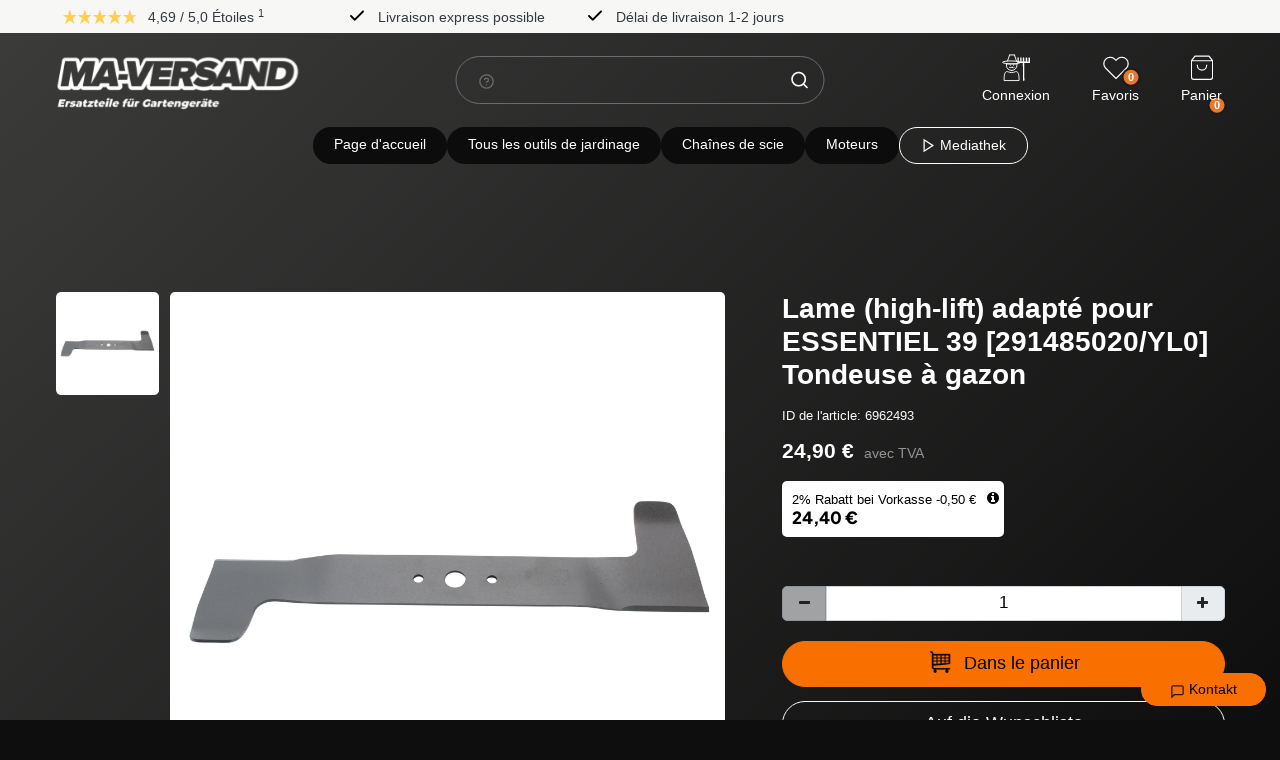

--- FILE ---
content_type: text/html; charset=UTF-8
request_url: https://www.ma-versand.de/fr/lame-high-lift-adapte-pour-essentiel-39-291485020-yl0-tondeuse-a-gazon/a-6962493
body_size: 82777
content:







<!DOCTYPE html>

<html lang="fr" data-framework="vue" prefix="og: http://ogp.me/ns#" class="icons-loading">

	<head>
		                    

		<script type="text/javascript">
    (function() {
        var _availableConsents = {"necessary.consent":[true,[],null],"necessary.consentActiveStatus":[true,["consentActiveStatus","_transaction_ids","cr-freeze"],null],"necessary.externalId":[true,["externalID"],null],"necessary.session":[true,[],null],"necessary.csrf":[true,["XSRF-TOKEN"],null],"necessary.shopbooster_cookie":[true,["plenty_cache"],null],"tracking.googleanalytics":[false,["\/^_gat_UA-\/","\/^_ga_\/","\/^_ga_\\\\S*\/","_ga","_gid","_gat","AMP_TOKEN","__utma","__utmt","__utmb","__utmc","__utmz","__utmv","__utmx","__utmxx","_gaexp","_opt_awcid","_opt_awmid","_opt_awgid","_opt_awkid","_opt_utmc"],false],"payment.paypal-cookies":[true,["X-PP-SILOVER","X-PP-L7","tsrc","paypalplus_session_v2"],false],"marketing.googleads":[false,["\/^_gac_\/","_gcl_aw","_gcl_gs","_gcl_au","IDE","1P_JAR","AID","ANID","CONSENT","DSID","DV","NID","APISID","HSID","SAPISID","SID","SIDCC","SSID","test_cookie"],false],"media.reCaptcha":[null,[],null],"convenience.languageDetection":[null,[],null]};
        var _allowedCookies = ["plenty_cache","consentActiveStatus","_transaction_ids","cr-freeze","externalID","XSRF-TOKEN","X-PP-SILOVER","X-PP-L7","tsrc","paypalplus_session_v2","plenty-shop-cookie","PluginSetPreview","SID_PLENTY_ADMIN_2834","PreviewCookie"] || [];

        window.ConsentManager = (function() {
            var _consents = (function() {
                var _rawCookie = document.cookie.split(";").filter(function (cookie) {
                    return cookie.trim().indexOf("plenty-shop-cookie=") === 0;
                })[0];

                if (!!_rawCookie) {
                    try {
                        _rawCookie = decodeURIComponent(_rawCookie);
                    } catch (e) {
                        document.cookie = "plenty-shop-cookie= ; expires = Thu, 01 Jan 1970 00:00:00 GMT"
                        return null;
                    }

                    try {
                        return JSON.parse(
                            _rawCookie.trim().substr("plenty-shop-cookie=".length)
                        );
                    } catch (e) {
                        return null;
                    }
                }
                return null;
            })();

            Object.keys(_consents || {}).forEach(function(group) {
                if(typeof _consents[group] === 'object' && _consents[group] !== null)
                {
                    Object.keys(_consents[group] || {}).forEach(function(key) {
                        var groupKey = group + "." + key;
                        if(_consents[group][key] && _availableConsents[groupKey] && _availableConsents[groupKey][1].length) {
                            Array.prototype.push.apply(_allowedCookies, _availableConsents[groupKey][1]);
                        }
                    });
                }
            });

            if(!_consents) {
                Object.keys(_availableConsents || {})
                    .forEach(function(groupKey) {
                        if(_availableConsents[groupKey] && ( _availableConsents[groupKey][0] || _availableConsents[groupKey][2] )) {
                            Array.prototype.push.apply(_allowedCookies, _availableConsents[groupKey][1]);
                        }
                    });
            }

            var _setResponse = function(key, response) {
                _consents = _consents || {};
                if(typeof key === "object" && typeof response === "undefined") {
                    _consents = key;
                    document.dispatchEvent(new CustomEvent("consent-change", {
                        detail: {key: null, value: null, data: key}
                    }));
                    _enableScriptsOnConsent();
                } else {
                    var groupKey = key.split(".")[0];
                    var consentKey = key.split(".")[1];
                    _consents[groupKey] = _consents[groupKey] || {};
                    if(consentKey === "*") {
                        Object.keys(_availableConsents).forEach(function(aKey) {
                            if(aKey.split(".")[0] === groupKey) {
                                _consents[groupKey][aKey.split(".")[1]] = response;
                            }
                        });
                    } else {
                        _consents[groupKey][consentKey] = response;
                    }
                    document.dispatchEvent(new CustomEvent("consent-change", {
                        detail: {key: key, value: response, data: _consents}
                    }));
                    _enableScriptsOnConsent();
                }
                if(!_consents.hasOwnProperty('_id')) {
                    _consents['_id'] = "7c8f795dc5b8b7b115e5fb5b838c4d373cb5b77c";
                }

                Object.keys(_availableConsents).forEach(function(key) {
                    if((_availableConsents[key][1] || []).length > 0) {
                        if(_isConsented(key)) {
                            _availableConsents[key][1].forEach(function(cookie) {
                                if(_allowedCookies.indexOf(cookie) < 0) _allowedCookies.push(cookie);
                            });
                        } else {
                            _allowedCookies = _allowedCookies.filter(function(cookie) {
                                return _availableConsents[key][1].indexOf(cookie) < 0;
                            });
                        }
                    }
                });

                document.cookie = "plenty-shop-cookie=" + JSON.stringify(_consents) + "; path=/; expires=" + _expireDate() + "; secure";
            };
            var _hasResponse = function() {
                return _consents !== null;
            };

            var _expireDate = function() {
                var expireSeconds = 0;
                                    expireSeconds = 8640000;
                                const date = new Date();
                date.setSeconds(date.getSeconds() + expireSeconds);
                const offset = date.getTimezoneOffset() / 60;
                date.setHours(date.getHours() - offset)
                return date.toUTCString();
            }
            var _isConsented = function(key) {
                var groupKey = key.split(".")[0];
                var consentKey = key.split(".")[1];

                if (consentKey === "*") {
                    return Object.keys(_availableConsents).some(function (aKey) {
                        var aGroupKey = aKey.split(".")[0];
                        return aGroupKey === groupKey && _isConsented(aKey);
                    });
                } else {
                    if(!_hasResponse()) {
                        return _availableConsents[key][0] || _availableConsents[key][2];
                    }

                    if(_consents.hasOwnProperty(groupKey) && _consents[groupKey].hasOwnProperty(consentKey))
                    {
                        return !!_consents[groupKey][consentKey];
                    }
                    else {
                        if(!!_availableConsents[key])
                        {
                            return _availableConsents[key][0];
                        }

                        console.warn("Cookie has been blocked due to not being registered: " + key);
                        return false;
                    }
                }
            };
            var _getConsents = function() {
                var _result = {};
                Object.keys(_availableConsents).forEach(function(key) {
                    var groupKey = key.split(".")[0];
                    var consentKey = key.split(".")[1];
                    _result[groupKey] = _result[groupKey] || {};
                    if(consentKey !== "*") {
                        _result[groupKey][consentKey] = _isConsented(key);
                    }
                });
                return _result;
            };
            var _isNecessary = function(key) {
                return _availableConsents.hasOwnProperty(key) && _availableConsents[key][0];
            };
            var _enableScriptsOnConsent = function() {
                var elementsToEnable = document.querySelectorAll("script[data-cookie-consent]");
                Array.prototype.slice.call(elementsToEnable).forEach(function(el) {
                    if(el.dataset && el.dataset.cookieConsent && el.type !== "application/javascript") {
                        var newScript = document.createElement("script");
                        if(el.src) {
                            newScript.src = el.src;
                        } else {
                            newScript.textContent = el.textContent;
                        }
                        el.parentNode.replaceChild(newScript, el);
                    }
                });
            };
            window.addEventListener("load", _enableScriptsOnConsent);
            
            return {
                setResponse: _setResponse,
                hasResponse: _hasResponse,
                isConsented: _isConsented,
                getConsents: _getConsents,
                isNecessary: _isNecessary
            };
        })();
    })();
</script>


		
<meta charset="utf-8">
<meta http-equiv="X-UA-Compatible" content="IE=edge">
<meta name="viewport" content="width=device-width, initial-scale=1">
<meta name="generator" content="plentymarkets"/>
<meta
name="format-detection" content="telephone=no">

<link rel="icon" type="img/ico" href="/favicon.ico">

	<link rel="canonical" href="https://www.ma-versand.de/fr/lame-high-lift-adapte-pour-essentiel-39-291485020-yl0-tondeuse-a-gazon/a-6962493">

			<link rel="alternate" hreflang="x-default" href="https://www.ma-versand.de/ersatzteile/fuer-rasenmaeher/fuer-stspa/messer-high-lift-passend-fuer-essentiel-39-291485020-yl0-rasenmaeher/a-6962493"/>
			<link rel="alternate" hreflang="de" href="https://www.ma-versand.de/ersatzteile/fuer-rasenmaeher/fuer-stspa/messer-high-lift-passend-fuer-essentiel-39-291485020-yl0-rasenmaeher/a-6962493"/>
			<link rel="alternate" hreflang="fr" href="https://www.ma-versand.de/fr/lame-high-lift-adapte-pour-essentiel-39-291485020-yl0-tondeuse-a-gazon/a-6962493"/>
	
<style data-font="Custom-Font">
	
				
	{
		# FIX: do not display icons until fontawesome is loaded #
	}
	.icons-loading .fa {
		visibility: hidden !important;
	}

</style>

<style>
	[v-cloak] {
		display: none;
	}
</style>

<link
rel="preload" href="https://cdn02.plentymarkets.com/ocqgl0v083vy/plugin/127/ceres/css/ceres-icons.css" as="style" onload="this.onload=null;this.rel='stylesheet';">
<noscript><link rel="stylesheet" href="https://cdn02.plentymarkets.com/ocqgl0v083vy/plugin/127/ceres/css/ceres-icons.css"></noscript>



<link rel="preload" as="style" href="https://cdn02.plentymarkets.com/ocqgl0v083vy/plugin/127/ceres/css/ceres-base.css?v=31995c65dbac2ef39d7b6b04866df672fd9a0b69">
	<link rel="stylesheet" href="https://cdn02.plentymarkets.com/ocqgl0v083vy/plugin/127/ceres/css/ceres-base.css?v=31995c65dbac2ef39d7b6b04866df672fd9a0b69" >

<link rel="preload" as="style" href="https://cdn02.plentymarkets.com/ocqgl0v083vy/plugin/127/maversandvueplugin/css/ceres-base.min.css">
<link rel="stylesheet" href="https://cdn02.plentymarkets.com/ocqgl0v083vy/plugin/127/maversandvueplugin/css/ceres-base.min.css" >



<script src="https://cdn.jsdelivr.net/npm/vanilla-lazyload@17.8.5/dist/lazyload.min.js"></script>

<script type="application/javascript">
	/*! loadCSS. [c]2017 Filament Group, Inc. MIT License */
/* This file is meant as a standalone workflow for
    - testing support for link[rel=preload]
    - enabling async CSS loading in browsers that do not support rel=preload
    - applying rel preload css once loaded, whether supported or not.
    */
(function (w) {
"use strict";
// rel=preload support test
if (! w.loadCSS) {
w.loadCSS = function () {};
}
// define on the loadCSS obj
var rp = loadCSS.relpreload = {};
// rel=preload feature support test
// runs once and returns a function for compat purposes
rp.support = (function () {
var ret;
try {
ret = w.document.createElement("link").relList.supports("preload");
} catch (e) {
ret = false;
}
return function () {
return ret;
};
})();

// if preload isn't supported, get an asynchronous load by using a non-matching media attribute
// then change that media back to its intended value on load
rp.bindMediaToggle = function (link) { // remember existing media attr for ultimate state, or default to 'all'
var finalMedia = link.media || "all";

function enableStylesheet() { // unbind listeners
if (link.addEventListener) {
link.removeEventListener("load", enableStylesheet);
} else if (link.attachEvent) {
link.detachEvent("onload", enableStylesheet);
}
link.setAttribute("onload", null);
link.media = finalMedia;
}

// bind load handlers to enable media
if (link.addEventListener) {
link.addEventListener("load", enableStylesheet);
} else if (link.attachEvent) {
link.attachEvent("onload", enableStylesheet);
}

// Set rel and non-applicable media type to start an async request
// note: timeout allows this to happen async to let rendering continue in IE
setTimeout(function () {
link.rel = "stylesheet";
link.media = "only x";
});
// also enable media after 3 seconds,
// which will catch very old browsers (android 2.x, old firefox) that don't support onload on link
setTimeout(enableStylesheet, 3000);
};

// loop through link elements in DOM
rp.poly = function () { // double check this to prevent external calls from running
if (rp.support()) {
return;
}
var links = w.document.getElementsByTagName("link");
for (var i = 0; i < links.length; i++) {
var link = links[i];
// qualify links to those with rel=preload and as=style attrs
if (link.rel === "preload" && link.getAttribute("as") === "style" && ! link.getAttribute("data-loadcss")) { // prevent rerunning on link
link.setAttribute("data-loadcss", true);
// bind listeners to toggle media back
rp.bindMediaToggle(link);
}
}
};

// if unsupported, run the polyfill
if (! rp.support()) { // run once at least
rp.poly();

// rerun poly on an interval until onload
var run = w.setInterval(rp.poly, 500);
if (w.addEventListener) {
w.addEventListener("load", function () {
rp.poly();
w.clearInterval(run);
});
} else if (w.attachEvent) {
w.attachEvent("onload", function () {
rp.poly();
w.clearInterval(run);
});
}
}


// commonjs
if (typeof exports !== "undefined") {
exports.loadCSS = loadCSS;
} else {
w.loadCSS = loadCSS;
}
}(typeof global !== "undefined" ? global : this));

(function () {
var checkIconFont = function () {
if (!document.fonts || document.fonts.check("1em FontAwesome")) {
document.documentElement.classList.remove('icons-loading');
}
};

if (document.fonts) {
document.fonts.addEventListener("loadingdone", checkIconFont);
window.addEventListener("load", checkIconFont);
}
checkIconFont();
})();
</script>

                    

<!-- Extend the existing style with a template -->
                            
    

<script>

    
    function setCookie(name,value,days) {
        var expires = "";
        if (days) {
            var date = new Date();
            date.setTime(date.getTime() + (days*24*60*60*1000));
            expires = "; expires=" + date.toUTCString();
        }
        document.cookie = name + "=" + (value || "")  + expires + "; path=/";
    }
    function getCookie(name) {
        var nameEQ = name + "=";
        var ca = document.cookie.split(';');
        for (var i = 0; i < ca.length; i++) {
            var c = ca[i];
            while (c.charAt(0) == ' ') c = c.substring(1, c.length);
            if (c.indexOf(nameEQ) == 0) return c.substring(nameEQ.length, c.length);
        }
        return null;
    }

    if (getCookie("externalID") == null) {
        setCookie("externalID",  '696cf72dcad68' + Math.random(), 100);
    }

    let consentActiveStatus = [{"googleanalytics":"false","googleads":"false","facebookpixel":"false","bingads":"false","pinterest":"false","adcell":"false","econda":"false","channelpilot":"false","sendinblue":"false","hotjar":"false","moebelde":"false","intelligentreach":"false","clarity":"false","awin":"false","belboon":"false"}];
    setCookie("consentActiveStatus",JSON.stringify(consentActiveStatus),100);

    function normalizeString(a) {
        return a.replace(/[^\w\s]/gi, '');
    }

    function convertAttributesToText(attributes){
        var variantText = '';

        if(attributes.length){
            for(let i = 0; i < attributes.length ; i++){
                variantText+= attributes[i]["value"]["names"]["name"];
                if(i !== (attributes.length-1)){
                    variantText+= ", ";
                }
            }
        }
        return variantText;
    }

    function sendProductListClick(position, products) {
        var payload = {
            'ecommerce': {
                'currencyCode': '',
                'click': {
                    'actionField': {'list': ''},
                    'products': new Array(products[position])
                }
            },
            'ga4Event': 'select_item',
            'nonInteractionHit': false,
            'event': 'ecommerceEvent',
            'eventCategory': 'E-Commerce',
            'eventAction': 'Produktklick',
            'eventLabel': '',
            'eventValue': undefined
        };
        dataLayer.push(payload);    }

    function capiCall(payload){
            }

    window.dataLayer = window.dataLayer || [];
    function gtag() { window.dataLayer.push(arguments);}
    let plentyShopCookie = getCookie("plenty-shop-cookie");
    plentyShopCookie = (typeof plentyShopCookie === "undefined") ? '' : JSON.parse(decodeURIComponent(plentyShopCookie));
    

    
        if(plentyShopCookie) {
            let hasConsentedToMicrosoftAds = false;
            let microsoftConsentObject = {};

            
            if (hasConsentedToMicrosoftAds) {
                microsoftConsentObject = {
                    ad_storage: 'granted'
                };

                window.uetq = window.uetq || [];
                window.uetq.push('consent', 'default', microsoftConsentObject);
            }
        }
    
                    let ad_storage =  'denied';
        let ad_user_data = 'denied';
        let ad_personalization = 'denied';
        let analytics_storage = 'denied';

        if(plentyShopCookie){
            ad_storage=  plentyShopCookie.marketing.googleads ? 'granted' : 'denied';
            ad_user_data=  plentyShopCookie.marketing.googleads ? 'granted' : 'denied';
            ad_personalization=  plentyShopCookie.marketing.googleads ? 'granted' : 'denied';
            analytics_storage=  plentyShopCookie.marketing.googleads ? 'granted' : 'denied';
                    }

        let consentObject = {
            ad_storage: ad_storage,
            ad_user_data: ad_user_data,
            ad_personalization: ad_personalization,
            analytics_storage: analytics_storage
        };

        gtag('consent', 'default', consentObject);
    

    document.addEventListener("consent-change", function (e){

        
        var consentIntervall = setInterval(function(){

            
                let consentObject = {
                    ad_storage: e.detail.data.marketing.googleads ? 'granted' : 'denied',
                    ad_user_data: e.detail.data.marketing.googleads ? 'granted' : 'denied',
                    ad_personalization: e.detail.data.marketing.googleads ? 'granted' : 'denied',
                    analytics_storage: e.detail.data.marketing.googleads ? 'granted' : 'denied'
                };

                gtag('consent', 'update', consentObject );

            
            
                let hasConsentedToMicrosoftAds = false;
                let basicMicrosoftConsentObject = {};

                
                if (hasConsentedToMicrosoftAds) {
                    basicMicrosoftConsentObject = {
                        ad_storage: 'granted'
                    };

                    window.uetq = window.uetq || [];
                    window.uetq.push('consent', 'update', basicMicrosoftConsentObject);
                }

            
            var payload = {
                'event': 'consentChanged'
            };
            dataLayer.push(payload);
            clearInterval(consentIntervall);
        }, 200);
    });
</script>


            



		
    
                    

    
    
    
    
    

    


<meta name="robots" content="ALL">
<meta property="og:title" content="Lame (high-lift) adapté pour ESSENTIEL 39 [291485020/YL0] Tondeuse à gazon | Boutique en ligne plentyShop LTS"/>
<meta property="og:type" content="article"/>
<meta property="og:url" content="https://www.ma-versand.de/fr/lame-high-lift-adapte-pour-essentiel-39-291485020-yl0-tondeuse-a-gazon/a-6962493"/>
<meta property="og:image" content="https://cdn02.plentymarkets.com/ocqgl0v083vy/item/images/6962493/full/5112014.jpg"/>

<script type="application/ld+json">
            {
                "@context"      : "http://schema.org/",
                "@type"         : "Product",
                "@id"           : "719808",
                "name"          : "Lame (high-lift) adapté pour ESSENTIEL 39 [291485020/YL0] Tondeuse à gazon",
                "category"      : "",
                "releaseDate"   : "",
                "image"         : "https://cdn02.plentymarkets.com/ocqgl0v083vy/item/images/6962493/preview/5112014.jpg",
                "identifier"    : "719808",
                "description"   : "Lame compatible avec ESSENTIEL 39 [291485020/YL0] Tondeuse à gazonDonn&amp;eacute;es techniques (donn&amp;eacute;es en mm) :Version : high-liftLes lames sont en acier &amp;agrave; outils de haute qualit&amp;eacute;, r&amp;eacute;sistantes &amp;agrave; l&#039;usure, aff&amp;ucirc;t&amp;eacute;es et &amp;eacute;quilibr&amp;eacute;es de haute qualit&amp;eacute;.Le r&amp;ocirc;le de la lame est, selon le type, de couper ou de broyer l&#039;herbe. Une lame peut &amp;ecirc;tre standard, mulching, combi (standard + mulching) ou high-lift. Qu&#039;il s&#039;agisse d&#039;un tracteur de pelouse ou d&#039;une tondeuse &amp;agrave; gazon, il est important que la lame soit toujours aiguis&amp;eacute;e pour obtenir un bon r&amp;eacute;sultat lors de la tonte. Si la lame est &amp;eacute;mouss&amp;eacute;e, elle doit &amp;ecirc;tre aff&amp;ucirc;t&amp;eacute;e ou une nouvelle lame doit &amp;ecirc;tre mont&amp;eacute;e.Afin que tout soit adapt&amp;eacute; et fonctionne correctement, il est important de choisir une lame aux bonnes dimensions lors de l&#039;achat de la lame. En plus du mod&amp;egrave;le, comparez donc les dimensions de votre lame avec celles que vous souhaitez commander.De nombreux tracteurs de pelouse sont &amp;eacute;quip&amp;eacute;s de plus d&#039;une lame. Celles-ci fonctionnent soit &amp;agrave; des hauteurs diff&amp;eacute;rentes, soit sont command&amp;eacute;es par une courroie crant&amp;eacute;e faisant office de cadenceur, de sorte qu&#039;elles ne se touchent pas entre elles. Si les lames rencontrent un &amp;eacute;l&amp;eacute;ment dur, un point de rupture dans le porte-lames (le cas &amp;eacute;ch&amp;eacute;ant) fait en sorte que les lames patinent et que le palier de lame et les autres pi&amp;egrave;ces ne subissent aucun dommage suppl&amp;eacute;mentaire.Mont&amp;eacute; dans les ann&amp;eacute;es de construction : 2010",
                "disambiguatingDescription" : "",
                "manufacturer"  : {
                    "@type"         : "Organization",
                    "name"          : "SECURA"
                },
                "brand"         : {
                    "@type"         : "Brand",
                    "name"          : "SECURA"
                },
                "sku"           : "P-5112014-X1STSPA0464",
                "offers": {
                    "@type"         : "Offer",
                    "priceCurrency" : "EUR",
                    "price"         : "24.90",
                    "url"           : "https://www.ma-versand.de/lame-high-lift-adapte-pour-essentiel-39-291485020-yl0-tondeuse-a-gazon/a-6962493",
                    "availability"  : "http://schema.org/InStock",
                    "itemCondition" : "https://schema.org/NewCondition"
                },
                "depth": {
                    "@type"         : "QuantitativeValue",
                    "value"         : "0"
                },
                "width": {
                    "@type"         : "QuantitativeValue",
                    "value"         : "0"
                },
                "height": {
                    "@type"         : "QuantitativeValue",
                    "value"         : "0"
                },
                "weight": {
                    "@type"         : "QuantitativeValue",
                    "value"         : "800"
                }
            }
        </script>

<title>Lame (high-lift) adapté pour ESSENTIEL 39 [291485020/YL0] Tondeuse à gazon | Boutique en ligne plentyShop LTS</title>

					<link rel="stylesheet" href="https://cdn02.plentymarkets.com/ocqgl0v083vy/plugin/127/feedback/css/main.css" media="none" onload="if(media!='all')media='all'">
<noscript><link rel="stylesheet" href="https://cdn02.plentymarkets.com/ocqgl0v083vy/plugin/127/feedback/css/main.css"></noscript>


					<script>        let isSignUp = false;        document.addEventListener("onSignUpSuccess", function (e) {                        isSignUp = true;            localStorage.setItem("signupTime", new Date().getTime());        });        document.addEventListener("onSetUserData", function (e) {                        if (e.detail.oldState.user.userData == null && e.detail.newState.user.userData !== null) {                let lastSignUpTime = localStorage.getItem("signupTime");                let timeDiff = new Date().getTime() - lastSignUpTime;                let is24HoursPassed = timeDiff > 24 * 60 * 60 * 1000;                if (isSignUp || is24HoursPassed) {                                        var payload = {                        'event': isSignUp ? 'sign_up' : 'login',                        'user_id': e.detail.newState.user.userData.id,                        'pageType': 'tpl.item'                    };                    dataLayer.push(payload);                                        isSignUp = false;                }            }        });        document.addEventListener("onSetComponent", function (e) {            console.log(e.detail);            if(e.detail.payload.component === "basket-preview"){                var payload = {                    'event': 'funnel_event',                    'action': 'OPEN_BASKET_PREVIEW',                };                dataLayer.push(payload);                            }        });        document.addEventListener("onSetCouponCode", function (e) {            console.log(e.detail);            if(e.detail.payload !== null){                var payload = {                    'event': 'funnel_event',                    'action': 'COUPON_CODE_ADDED',                    'couponCode': e.detail.payload                };                dataLayer.push(payload);                            }        });                var payload ={            'event': 'facebookEvent',            'event_id': '696cf72dcc20b' + Math.random(),            'facebookEventName': 'PageView'        };        dataLayer.push(payload);        capiCall(payload);                document.addEventListener("onAddWishListId", function (e) {            var payload = {                'event': 'AddToWishlist',                'event_id': '696cf72dcc20b' + Math.random(),                'ga4Event': 'add_to_wishlist',                'content_name': 'Artikeldetailseite',                'content_category': '',                'content_type': 'product',                'content_ids': e.detail.payload,                'contents': '',                'currency': 'EUR',                'value': '0.01'            };            dataLayer.push(payload);                    });        document.addEventListener("onSetWishListItems", function (e) {            console.log(e.detail.payload);            if (typeof e.detail.payload !== 'undefined') {                var products = [];                var idList = [];                var contents = [];                e.detail.payload.forEach(function (item, index) {                    products.push({                        id: item.data.item.id + '',                        name: item.data.texts.name1,                        price: item.data.prices.default.price.value + '',                        brand: item.data.item.manufacturer.externalName,                        category: '',                        variant: convertAttributesToText(item.data.attributes),                        position: index,                        list: 'Wunschliste'                    });                    contents.push({                        id: item.data.item.id,                        quantity: 1,                        item_price: item.data.prices.default.price.value                    });                    idList.push(item.id);                });                var payload = {                    'ecommerce': {                        'currencyCode': 'EUR',                        'impressions': products                    },                    'google_tag_params': {                        'ecomm_prodid': idList,                        'ecomm_pagetype': 'other',                        'ecomm_category': 'Wunschliste',                    },                    'content_ids': idList,                    'content_name': 'Wunschliste',                    'content_type': 'product',                    'contents': contents,                    'currency': 'EUR',                    'value': '0.01',                    'event': 'ecommerceEvent',                    'event_id': '696cf72dcc20b' + Math.random(),                    'ga4Event': 'view_item_list',                    'eventCategory': 'E-Commerce',                    'eventAction': 'Produktimpression',                    'eventLabel': 'Artikeldetailseite',                    'eventValue': undefined                };                dataLayer.push(payload);                capiCall(payload);            }        });        document.addEventListener("onContactFormSend", function (e) {            var payload ={                'event': 'facebookEvent',                'event_id': '696cf72dcc20b' + Math.random(),                'facebookEventName': 'Contact',                'currency': 'EUR',                'value': '0.01'            };            dataLayer.push(payload);            capiCall(payload);        });        document.addEventListener("onSetVariationOrderProperty", function (e) {            var payload = {                'event': 'facebookEvent',                'facebookEventName': 'CustomizeProduct',                'event_id': '696cf72dcc20b' + Math.random(),                'currency': 'EUR',                'value': '0.01'            };            dataLayer.push(payload);            capiCall(payload);        });        document.addEventListener("onAddBasketItem", function (e) {                        var payload = {                'ecommerce': {                    'currencyCode': 'EUR',                    'add': {                        'actionField':                            {'list': 'Artikeldetailseite'},                        'products': [{                            'id': e.detail.payload[0].variationId + '',                            'quantity': e.detail.payload[0].quantity,                            'price': e.detail.payload[0].price+'',                            'variant': convertAttributesToText(e.detail.payload[0].variation.data.attributes),                            'name': e.detail.payload[0].variation.data.texts.name1,                            'brand': e.detail.payload[0].variation.data.item.manufacturer.externalName,                            'category': ''                                                    }]                    }                },                'content_name': 'Artikeldetailseite',                'content_type': 'product',                'content_ids': e.detail.payload[0].variationId,                'contents': [{                    'id': e.detail.payload[0].variationId,                    'quantity': e.detail.payload[0].quantity,                    'item_price': e.detail.payload[0].price                }],                'currency': 'EUR',                'value': '0.01',                'addCartValue':e.detail.payload[0].price+'',                'addCartQty': e.detail.payload[0].quantity,                'addCartId':e.detail.payload[0].variationId + '',                'addCartVariant': convertAttributesToText(e.detail.payload[0].variation.data.attributes),                'addCartName': e.detail.payload[0].variation.data.texts.name1,                'addCartBrand': e.detail.payload[0].variation.data.item.manufacturer.externalName,                'addCartCategory': '',                'addCartImage': e.detail.payload[0].variation.data.images.all[0].url,                'addCartItemLink': "https://www.ma-versand.de/a-" + e.detail.payload[0].variation.data.item.id,                'nonInteractionHit': false,                'event': 'ecommerceEvent',                'event_id': '696cf72dcc20b' + Math.random(),                'ga4Event': 'add_to_cart',                'eventCategory': 'E-Commerce',                'eventAction': 'addToCart',                'eventLabel': undefined,                'eventValue': undefined            };            dataLayer.push(payload);            capiCall(payload);        }, false);        document.addEventListener("onRemoveBasketItem", function (e) {            changeQty('remove', e);        });        document.addEventListener("onUpdateBasketItemQuantity",function (e) {            function isCurrentItem(item) {                return item.id == e.detail.payload.id;            }            currentBasketItem = e.detail.oldState.basket.items.find(isCurrentItem);            var origQty = currentBasketItem.quantity;            var newQty = e.detail.payload.quantity;            var qtyDiff = newQty - origQty;            if (qtyDiff > 0) {                changeQty("add", e, qtyDiff);            }            else{                changeQty("remove", e, qtyDiff *= -1);            }        });        document.addEventListener("onUpdateBasketItem", function (e) {            function isCurrentItem(item) {                return item.id == e.detail.payload.id;            }            currentBasketItem = e.detail.oldState.basket.items.find(isCurrentItem);            var origQty = currentBasketItem.quantity;            var newQty = e.detail.payload.quantity;            var qtyDiff = newQty - origQty;            if (qtyDiff > 0) {                changeQty("add", e, qtyDiff);            }        });        function changeQty(action, e, qty = e.detail.quantity) {            var currentBasketItem;            if (e.type === "onRemoveBasketItem") {                function isCurrentItem(item) {                    return item.id == e.detail.payload;                }                currentBasketItem = e.detail.oldState.basket.items.find(isCurrentItem);                qty = currentBasketItem.quantity;            } else {                function isCurrentItem(item) {                    return item.variationId == e.detail.payload.variationId;                }                currentBasketItem = e.detail.newState.basket.items.find(isCurrentItem);            }                        var payload = {                'ecommerce': {                    'currencyCode': 'EUR',                    [action]: {                        'products': [{                            'name': currentBasketItem.variation.data.texts.name1,                            'id': currentBasketItem.variationId + '',                            'price': currentBasketItem.price + '',                            'variant': convertAttributesToText(currentBasketItem.variation.data.attributes),                            'brand': currentBasketItem.variation.data.item.manufacturer.externalName,                            'category': '',                            'quantity': qty                                                      }]                    }                },                'content_name': 'Warenkorbvorschau',                'content_type': 'product',                'content_ids': currentBasketItem.variationId,                'contents': [{                    'id': currentBasketItem.variationId,                    'quantity': qty,                    'item_price': currentBasketItem.price                }],                'currency': 'EUR',                'value': '0.01',                'addCartValue':currentBasketItem.price+'',                'addCartQty': currentBasketItem.quantity,                'addCartId':currentBasketItem.variationId + '',                'addCartVariant': convertAttributesToText(currentBasketItem.variation.data.attributes),                'addCartName': currentBasketItem.variation.data.texts.name1,                'addCartBrand': currentBasketItem.variation.data.item.manufacturer.externalName,                'addCartCategory': '',                'addCartImage':  currentBasketItem.variation.data.images.all[0].url,                'addCartItemLink': "https://www.ma-versand.de/a-" +  currentBasketItem.variation.data.item.id,                'nonInteractionHit': false,                'event': 'ecommerceEvent',                'event_id': '696cf72dcc20b' + Math.random(),                'eventCategory': 'E-Commerce',                'ga4Event' : action + (action === 'add' ? '_to': '_from') + '_cart',                'eventAction': action + 'FromCart',                'eventLabel': undefined,                'eventValue': undefined            };            dataLayer.push(payload);            if(action === "add"){                capiCall(payload);            }        }    </script><script>    var payload ={        'ecommerce': {            'currencyCode': 'EUR',            'detail': {                                'products': [{                    'id': '719808',                    'name': 'Lame\u0020\u0028high\u002Dlift\u0029\u0020adapt\u00E9\u0020pour\u0020ESSENTIEL\u002039\u0020\u005B291485020\/YL0\u005D\u0020Tondeuse\u0020\u00E0\u0020gazon',                    'price': '24.9',                    'brand': 'SECURA',                    'category': '',                    'variant': ''                }]            }        },        'google_tag_params': {            'ecomm_prodid': '719808',            'ecomm_pagetype': 'product',            'ecomm_totalvalue': '24.9',            'ecomm_category': ''        },        'content_ids': 719808,        'content_name': 'Lame\u0020\u0028high\u002Dlift\u0029\u0020adapt\u00E9\u0020pour\u0020ESSENTIEL\u002039\u0020\u005B291485020\/YL0\u005D\u0020Tondeuse\u0020\u00E0\u0020gazon',        'content_type': 'product',        'contents': [{            'id': '719808',            'quantity': 1,            'item_price': 24.9        }],        'currency': 'EUR',        'categoryId': 62761,        'value': '0.01',        'event': 'ecommerceEvent',        'event_id': '696cf72dcc20b' + Math.random(),        'ga4Event' : 'view_item',        'eventCategory': 'E-Commerce',        'eventAction': 'Produktdetailseite',        'eventLabel': undefined,        'eventValue': undefined    };    dataLayer.push(payload);    capiCall(payload);        document.addEventListener("onVariationChanged", function (e) {            var payload = {                'event': 'facebookEvent',                'facebookEventName': 'CustomizeProduct',                'event_id': '696cf72dcc20b' + Math.random(),                'currency': 'EUR',                'value': '0.01'            };            dataLayer.push(payload);            capiCall(payload);        var payload = {            'ecommerce': {                'currencyCode': 'EUR',                'detail': {                    'products': [{                        'id': e.detail.documents[0].id + '',                        'name': e.detail.documents[0].data.texts.name1,                        'price': e.detail.documents[0].data.prices.default.price.value + '',                        'brand': e.detail.documents[0].data.item.manufacturer.externalName + '',                        'category': '',                        'variant': convertAttributesToText(e.detail.documents[0].data.attributes)                    }]                }            },            'google_tag_params': {                'ecomm_prodid': e.detail.documents[0].id,                'ecomm_pagetype': 'product',                'ecomm_totalvalue': e.detail.documents[0].data.prices.default.price.value,                'ecomm_category': ''            },            'content_ids': e.detail.documents[0].id,            'content_name': e.detail.documents[0].data.texts.name1,            'content_type': 'product',            'currency': 'EUR',            'value': '0.01',            'event': 'ecommerceEvent',            'event_id': '696cf72dcc20b' + Math.random(),            'ga4Event' : 'view_item',            'nonInteractionHit': false,            'eventCategory': 'E-Commerce',            'eventAction': 'Produktdetailseite',            'eventLabel': undefined,            'eventValue': undefined        };        dataLayer.push(payload);        capiCall(payload);    }, false);</script><!-- Google Tag Manager --><script >        (function (w, d, s, l, i) {            w[l] = w[l] || [];            w[l].push({                'gtm.start':                    new Date().getTime(), event: 'gtm.js'            });            var f = d.getElementsByTagName(s)[0],                j = d.createElement(s), dl = l != 'dataLayer' ? '&l=' + l : '';            j.async = true;            j.src =                'https://www.googletagmanager.com/gtm.js?id=' + i + dl;            f.parentNode.insertBefore(j, f);        })(window, document, 'script', 'dataLayer', 'GTM-MJ56953');</script><!-- End Google Tag Manager -->
					<style>
    #paypal_loading_screen {
        display: none;
        position: fixed;
        z-index: 2147483640;
        top: 0;
        left: 0;
        width: 100%;
        height: 100%;
        overflow: hidden;

        transform: translate3d(0, 0, 0);

        background-color: black;
        background-color: rgba(0, 0, 0, 0.8);
        background: radial-gradient(ellipse closest-corner, rgba(0,0,0,0.6) 1%, rgba(0,0,0,0.8) 100%);

        color: #fff;
    }

    #paypal_loading_screen .paypal-checkout-modal {
        font-family: "HelveticaNeue", "HelveticaNeue-Light", "Helvetica Neue Light", helvetica, arial, sans-serif;
        font-size: 14px;
        text-align: center;

        box-sizing: border-box;
        max-width: 350px;
        top: 50%;
        left: 50%;
        position: absolute;
        transform: translateX(-50%) translateY(-50%);
        cursor: pointer;
        text-align: center;
    }

    #paypal_loading_screen.paypal-overlay-loading .paypal-checkout-message, #paypal_loading_screen.paypal-overlay-loading .paypal-checkout-continue {
        display: none;
    }

    .paypal-checkout-loader {
        display: none;
    }

    #paypal_loading_screen.paypal-overlay-loading .paypal-checkout-loader {
        display: block;
    }

    #paypal_loading_screen .paypal-checkout-modal .paypal-checkout-logo {
        cursor: pointer;
        margin-bottom: 30px;
        display: inline-block;
    }

    #paypal_loading_screen .paypal-checkout-modal .paypal-checkout-logo img {
        height: 36px;
    }

    #paypal_loading_screen .paypal-checkout-modal .paypal-checkout-logo img.paypal-checkout-logo-pp {
        margin-right: 10px;
    }

    #paypal_loading_screen .paypal-checkout-modal .paypal-checkout-message {
        font-size: 15px;
        line-height: 1.5;
        padding: 10px 0;
    }

    #paypal_loading_screen.paypal-overlay-context-iframe .paypal-checkout-message, #paypal_loading_screen.paypal-overlay-context-iframe .paypal-checkout-continue {
        display: none;
    }

    .paypal-spinner {
        height: 30px;
        width: 30px;
        display: inline-block;
        box-sizing: content-box;
        opacity: 1;
        filter: alpha(opacity=100);
        animation: rotation .7s infinite linear;
        border-left: 8px solid rgba(0, 0, 0, .2);
        border-right: 8px solid rgba(0, 0, 0, .2);
        border-bottom: 8px solid rgba(0, 0, 0, .2);
        border-top: 8px solid #fff;
        border-radius: 100%
    }

    .paypalSmartButtons div {
        margin-left: 10px;
        margin-right: 10px;
    }
</style>					<link rel="stylesheet" href="https://cdn02.plentymarkets.com/ocqgl0v083vy/plugin/127/cookiebaroptimized/css/style.css">
		
							                    
		
					<title>MA-Versand | Ersatzteile für Landtechnik und Forsttechnik</title>
				
					<link rel="stylesheet" href="https://cdn02.plentymarkets.com/ocqgl0v083vy/plugin/127/feedback/css/main.css" media="none" onload="if(media!='all')media='all'">
<noscript><link rel="stylesheet" href="https://cdn02.plentymarkets.com/ocqgl0v083vy/plugin/127/feedback/css/main.css"></noscript>


					<script>        let isSignUp = false;        document.addEventListener("onSignUpSuccess", function (e) {                        isSignUp = true;            localStorage.setItem("signupTime", new Date().getTime());        });        document.addEventListener("onSetUserData", function (e) {                        if (e.detail.oldState.user.userData == null && e.detail.newState.user.userData !== null) {                let lastSignUpTime = localStorage.getItem("signupTime");                let timeDiff = new Date().getTime() - lastSignUpTime;                let is24HoursPassed = timeDiff > 24 * 60 * 60 * 1000;                if (isSignUp || is24HoursPassed) {                                        var payload = {                        'event': isSignUp ? 'sign_up' : 'login',                        'user_id': e.detail.newState.user.userData.id,                        'pageType': 'tpl.item'                    };                    dataLayer.push(payload);                                        isSignUp = false;                }            }        });        document.addEventListener("onSetComponent", function (e) {            console.log(e.detail);            if(e.detail.payload.component === "basket-preview"){                var payload = {                    'event': 'funnel_event',                    'action': 'OPEN_BASKET_PREVIEW',                };                dataLayer.push(payload);                            }        });        document.addEventListener("onSetCouponCode", function (e) {            console.log(e.detail);            if(e.detail.payload !== null){                var payload = {                    'event': 'funnel_event',                    'action': 'COUPON_CODE_ADDED',                    'couponCode': e.detail.payload                };                dataLayer.push(payload);                            }        });                var payload ={            'event': 'facebookEvent',            'event_id': '696cf72dcc946' + Math.random(),            'facebookEventName': 'PageView'        };        dataLayer.push(payload);        capiCall(payload);                document.addEventListener("onAddWishListId", function (e) {            var payload = {                'event': 'AddToWishlist',                'event_id': '696cf72dcc946' + Math.random(),                'ga4Event': 'add_to_wishlist',                'content_name': 'Artikeldetailseite',                'content_category': '',                'content_type': 'product',                'content_ids': e.detail.payload,                'contents': '',                'currency': 'EUR',                'value': '0.01'            };            dataLayer.push(payload);                    });        document.addEventListener("onSetWishListItems", function (e) {            console.log(e.detail.payload);            if (typeof e.detail.payload !== 'undefined') {                var products = [];                var idList = [];                var contents = [];                e.detail.payload.forEach(function (item, index) {                    products.push({                        id: item.data.item.id + '',                        name: item.data.texts.name1,                        price: item.data.prices.default.price.value + '',                        brand: item.data.item.manufacturer.externalName,                        category: '',                        variant: convertAttributesToText(item.data.attributes),                        position: index,                        list: 'Wunschliste'                    });                    contents.push({                        id: item.data.item.id,                        quantity: 1,                        item_price: item.data.prices.default.price.value                    });                    idList.push(item.id);                });                var payload = {                    'ecommerce': {                        'currencyCode': 'EUR',                        'impressions': products                    },                    'google_tag_params': {                        'ecomm_prodid': idList,                        'ecomm_pagetype': 'other',                        'ecomm_category': 'Wunschliste',                    },                    'content_ids': idList,                    'content_name': 'Wunschliste',                    'content_type': 'product',                    'contents': contents,                    'currency': 'EUR',                    'value': '0.01',                    'event': 'ecommerceEvent',                    'event_id': '696cf72dcc946' + Math.random(),                    'ga4Event': 'view_item_list',                    'eventCategory': 'E-Commerce',                    'eventAction': 'Produktimpression',                    'eventLabel': 'Artikeldetailseite',                    'eventValue': undefined                };                dataLayer.push(payload);                capiCall(payload);            }        });        document.addEventListener("onContactFormSend", function (e) {            var payload ={                'event': 'facebookEvent',                'event_id': '696cf72dcc946' + Math.random(),                'facebookEventName': 'Contact',                'currency': 'EUR',                'value': '0.01'            };            dataLayer.push(payload);            capiCall(payload);        });        document.addEventListener("onSetVariationOrderProperty", function (e) {            var payload = {                'event': 'facebookEvent',                'facebookEventName': 'CustomizeProduct',                'event_id': '696cf72dcc946' + Math.random(),                'currency': 'EUR',                'value': '0.01'            };            dataLayer.push(payload);            capiCall(payload);        });        document.addEventListener("onAddBasketItem", function (e) {                        var payload = {                'ecommerce': {                    'currencyCode': 'EUR',                    'add': {                        'actionField':                            {'list': 'Artikeldetailseite'},                        'products': [{                            'id': e.detail.payload[0].variationId + '',                            'quantity': e.detail.payload[0].quantity,                            'price': e.detail.payload[0].price+'',                            'variant': convertAttributesToText(e.detail.payload[0].variation.data.attributes),                            'name': e.detail.payload[0].variation.data.texts.name1,                            'brand': e.detail.payload[0].variation.data.item.manufacturer.externalName,                            'category': ''                                                    }]                    }                },                'content_name': 'Artikeldetailseite',                'content_type': 'product',                'content_ids': e.detail.payload[0].variationId,                'contents': [{                    'id': e.detail.payload[0].variationId,                    'quantity': e.detail.payload[0].quantity,                    'item_price': e.detail.payload[0].price                }],                'currency': 'EUR',                'value': '0.01',                'addCartValue':e.detail.payload[0].price+'',                'addCartQty': e.detail.payload[0].quantity,                'addCartId':e.detail.payload[0].variationId + '',                'addCartVariant': convertAttributesToText(e.detail.payload[0].variation.data.attributes),                'addCartName': e.detail.payload[0].variation.data.texts.name1,                'addCartBrand': e.detail.payload[0].variation.data.item.manufacturer.externalName,                'addCartCategory': '',                'addCartImage': e.detail.payload[0].variation.data.images.all[0].url,                'addCartItemLink': "https://www.ma-versand.de/a-" + e.detail.payload[0].variation.data.item.id,                'nonInteractionHit': false,                'event': 'ecommerceEvent',                'event_id': '696cf72dcc946' + Math.random(),                'ga4Event': 'add_to_cart',                'eventCategory': 'E-Commerce',                'eventAction': 'addToCart',                'eventLabel': undefined,                'eventValue': undefined            };            dataLayer.push(payload);            capiCall(payload);        }, false);        document.addEventListener("onRemoveBasketItem", function (e) {            changeQty('remove', e);        });        document.addEventListener("onUpdateBasketItemQuantity",function (e) {            function isCurrentItem(item) {                return item.id == e.detail.payload.id;            }            currentBasketItem = e.detail.oldState.basket.items.find(isCurrentItem);            var origQty = currentBasketItem.quantity;            var newQty = e.detail.payload.quantity;            var qtyDiff = newQty - origQty;            if (qtyDiff > 0) {                changeQty("add", e, qtyDiff);            }            else{                changeQty("remove", e, qtyDiff *= -1);            }        });        document.addEventListener("onUpdateBasketItem", function (e) {            function isCurrentItem(item) {                return item.id == e.detail.payload.id;            }            currentBasketItem = e.detail.oldState.basket.items.find(isCurrentItem);            var origQty = currentBasketItem.quantity;            var newQty = e.detail.payload.quantity;            var qtyDiff = newQty - origQty;            if (qtyDiff > 0) {                changeQty("add", e, qtyDiff);            }        });        function changeQty(action, e, qty = e.detail.quantity) {            var currentBasketItem;            if (e.type === "onRemoveBasketItem") {                function isCurrentItem(item) {                    return item.id == e.detail.payload;                }                currentBasketItem = e.detail.oldState.basket.items.find(isCurrentItem);                qty = currentBasketItem.quantity;            } else {                function isCurrentItem(item) {                    return item.variationId == e.detail.payload.variationId;                }                currentBasketItem = e.detail.newState.basket.items.find(isCurrentItem);            }                        var payload = {                'ecommerce': {                    'currencyCode': 'EUR',                    [action]: {                        'products': [{                            'name': currentBasketItem.variation.data.texts.name1,                            'id': currentBasketItem.variationId + '',                            'price': currentBasketItem.price + '',                            'variant': convertAttributesToText(currentBasketItem.variation.data.attributes),                            'brand': currentBasketItem.variation.data.item.manufacturer.externalName,                            'category': '',                            'quantity': qty                                                      }]                    }                },                'content_name': 'Warenkorbvorschau',                'content_type': 'product',                'content_ids': currentBasketItem.variationId,                'contents': [{                    'id': currentBasketItem.variationId,                    'quantity': qty,                    'item_price': currentBasketItem.price                }],                'currency': 'EUR',                'value': '0.01',                'addCartValue':currentBasketItem.price+'',                'addCartQty': currentBasketItem.quantity,                'addCartId':currentBasketItem.variationId + '',                'addCartVariant': convertAttributesToText(currentBasketItem.variation.data.attributes),                'addCartName': currentBasketItem.variation.data.texts.name1,                'addCartBrand': currentBasketItem.variation.data.item.manufacturer.externalName,                'addCartCategory': '',                'addCartImage':  currentBasketItem.variation.data.images.all[0].url,                'addCartItemLink': "https://www.ma-versand.de/a-" +  currentBasketItem.variation.data.item.id,                'nonInteractionHit': false,                'event': 'ecommerceEvent',                'event_id': '696cf72dcc946' + Math.random(),                'eventCategory': 'E-Commerce',                'ga4Event' : action + (action === 'add' ? '_to': '_from') + '_cart',                'eventAction': action + 'FromCart',                'eventLabel': undefined,                'eventValue': undefined            };            dataLayer.push(payload);            if(action === "add"){                capiCall(payload);            }        }    </script><script>    var payload ={        'ecommerce': {            'currencyCode': 'EUR',            'detail': {                                'products': [{                    'id': '719808',                    'name': 'Lame\u0020\u0028high\u002Dlift\u0029\u0020adapt\u00E9\u0020pour\u0020ESSENTIEL\u002039\u0020\u005B291485020\/YL0\u005D\u0020Tondeuse\u0020\u00E0\u0020gazon',                    'price': '24.9',                    'brand': 'SECURA',                    'category': '',                    'variant': ''                }]            }        },        'google_tag_params': {            'ecomm_prodid': '719808',            'ecomm_pagetype': 'product',            'ecomm_totalvalue': '24.9',            'ecomm_category': ''        },        'content_ids': 719808,        'content_name': 'Lame\u0020\u0028high\u002Dlift\u0029\u0020adapt\u00E9\u0020pour\u0020ESSENTIEL\u002039\u0020\u005B291485020\/YL0\u005D\u0020Tondeuse\u0020\u00E0\u0020gazon',        'content_type': 'product',        'contents': [{            'id': '719808',            'quantity': 1,            'item_price': 24.9        }],        'currency': 'EUR',        'categoryId': 62761,        'value': '0.01',        'event': 'ecommerceEvent',        'event_id': '696cf72dcc946' + Math.random(),        'ga4Event' : 'view_item',        'eventCategory': 'E-Commerce',        'eventAction': 'Produktdetailseite',        'eventLabel': undefined,        'eventValue': undefined    };    dataLayer.push(payload);    capiCall(payload);        document.addEventListener("onVariationChanged", function (e) {            var payload = {                'event': 'facebookEvent',                'facebookEventName': 'CustomizeProduct',                'event_id': '696cf72dcc946' + Math.random(),                'currency': 'EUR',                'value': '0.01'            };            dataLayer.push(payload);            capiCall(payload);        var payload = {            'ecommerce': {                'currencyCode': 'EUR',                'detail': {                    'products': [{                        'id': e.detail.documents[0].id + '',                        'name': e.detail.documents[0].data.texts.name1,                        'price': e.detail.documents[0].data.prices.default.price.value + '',                        'brand': e.detail.documents[0].data.item.manufacturer.externalName + '',                        'category': '',                        'variant': convertAttributesToText(e.detail.documents[0].data.attributes)                    }]                }            },            'google_tag_params': {                'ecomm_prodid': e.detail.documents[0].id,                'ecomm_pagetype': 'product',                'ecomm_totalvalue': e.detail.documents[0].data.prices.default.price.value,                'ecomm_category': ''            },            'content_ids': e.detail.documents[0].id,            'content_name': e.detail.documents[0].data.texts.name1,            'content_type': 'product',            'currency': 'EUR',            'value': '0.01',            'event': 'ecommerceEvent',            'event_id': '696cf72dcc946' + Math.random(),            'ga4Event' : 'view_item',            'nonInteractionHit': false,            'eventCategory': 'E-Commerce',            'eventAction': 'Produktdetailseite',            'eventLabel': undefined,            'eventValue': undefined        };        dataLayer.push(payload);        capiCall(payload);    }, false);</script><!-- Google Tag Manager --><script >        (function (w, d, s, l, i) {            w[l] = w[l] || [];            w[l].push({                'gtm.start':                    new Date().getTime(), event: 'gtm.js'            });            var f = d.getElementsByTagName(s)[0],                j = d.createElement(s), dl = l != 'dataLayer' ? '&l=' + l : '';            j.async = true;            j.src =                'https://www.googletagmanager.com/gtm.js?id=' + i + dl;            f.parentNode.insertBefore(j, f);        })(window, document, 'script', 'dataLayer', 'GTM-MJ56953');</script><!-- End Google Tag Manager -->
					<style>
    #paypal_loading_screen {
        display: none;
        position: fixed;
        z-index: 2147483640;
        top: 0;
        left: 0;
        width: 100%;
        height: 100%;
        overflow: hidden;

        transform: translate3d(0, 0, 0);

        background-color: black;
        background-color: rgba(0, 0, 0, 0.8);
        background: radial-gradient(ellipse closest-corner, rgba(0,0,0,0.6) 1%, rgba(0,0,0,0.8) 100%);

        color: #fff;
    }

    #paypal_loading_screen .paypal-checkout-modal {
        font-family: "HelveticaNeue", "HelveticaNeue-Light", "Helvetica Neue Light", helvetica, arial, sans-serif;
        font-size: 14px;
        text-align: center;

        box-sizing: border-box;
        max-width: 350px;
        top: 50%;
        left: 50%;
        position: absolute;
        transform: translateX(-50%) translateY(-50%);
        cursor: pointer;
        text-align: center;
    }

    #paypal_loading_screen.paypal-overlay-loading .paypal-checkout-message, #paypal_loading_screen.paypal-overlay-loading .paypal-checkout-continue {
        display: none;
    }

    .paypal-checkout-loader {
        display: none;
    }

    #paypal_loading_screen.paypal-overlay-loading .paypal-checkout-loader {
        display: block;
    }

    #paypal_loading_screen .paypal-checkout-modal .paypal-checkout-logo {
        cursor: pointer;
        margin-bottom: 30px;
        display: inline-block;
    }

    #paypal_loading_screen .paypal-checkout-modal .paypal-checkout-logo img {
        height: 36px;
    }

    #paypal_loading_screen .paypal-checkout-modal .paypal-checkout-logo img.paypal-checkout-logo-pp {
        margin-right: 10px;
    }

    #paypal_loading_screen .paypal-checkout-modal .paypal-checkout-message {
        font-size: 15px;
        line-height: 1.5;
        padding: 10px 0;
    }

    #paypal_loading_screen.paypal-overlay-context-iframe .paypal-checkout-message, #paypal_loading_screen.paypal-overlay-context-iframe .paypal-checkout-continue {
        display: none;
    }

    .paypal-spinner {
        height: 30px;
        width: 30px;
        display: inline-block;
        box-sizing: content-box;
        opacity: 1;
        filter: alpha(opacity=100);
        animation: rotation .7s infinite linear;
        border-left: 8px solid rgba(0, 0, 0, .2);
        border-right: 8px solid rgba(0, 0, 0, .2);
        border-bottom: 8px solid rgba(0, 0, 0, .2);
        border-top: 8px solid #fff;
        border-radius: 100%
    }

    .paypalSmartButtons div {
        margin-left: 10px;
        margin-right: 10px;
    }
</style>					<link rel="stylesheet" href="https://cdn02.plentymarkets.com/ocqgl0v083vy/plugin/127/cookiebaroptimized/css/style.css">
				
		<style>
			.form-control { color: #000; border: 1px solid rgb(0 0 0 / 50%); } .menu-list>li:not(.active)>a>svg { stroke: #FFF !important; } .screen-reader-text { clip: rect(1px, 1px, 1px, 1px); position: absolute !important; height: 1px; width: 1px; overflow: hidden; } .screen-reader-text:focus { background-color: #f1f1f1; border-radius: 3px; box-shadow: 0 0 2px 2px rgba(0, 0, 0, 0.6); color: #21759b; font-size: 14px; font-size: 0.875rem; font-weight: bold; line-height: normal; padding: 15px 23px 14px; text-decoration: none; } .basket-preview-content .btn.btn-outline-primary.btn-lg { border: 1px solid #000; color: #000; } .basket-preview-content .btn.btn-outline-primary.btn-lg:hover { background-color: #000; color: #FFF; } .basket-preview-content .btn.btn-outline-primary.btn-lg:focus { -webkit-box-shadow: 0 0 0 .2rem rgb(0 0 0 / 50%); box-shadow: 0 0 0 .2rem rgb(0 0 0 / 50%); } .delivery .badge { color: #FFF !important; } #page-header .actions-outer .actions li { text-align: center; } #page-header .actions-outer .actions li a { color: white; } #page-header .actions-outer .actions li a#cartbtn, #page-header .actions-outer .actions li a#cartbtn * { color: white; } #page-header .actions-outer .actions li a#cartbtn svg { stroke: white; } #page-header .actions-outer .actions li a>span { display: block; margin-top: 0.25em; } #page-header .actions-outer .actions li a .badge-right { position: absolute; left: calc(50% + .125em); top: 10px; display: block !important; height: 19px; width: 19px; border-radius: 50%; background: #e8782f; text-align: center; line-height: 15px; font-size: 80%; font-weight: bold; font-family: Arial, sans-serif; border: 2px solid #191b1d; color: #fff; transform: translateX(-50%); } @media (min-width: 1200px) { #page-header .actions-outer .actions li { padding-right: 1.5em; padding-left: 1.5em; } } @media (max-width: 1199px) { #page-header .actions-outer .actions li { padding-right: 1em; padding-left: 1em; } } @media (max-width: 991px) { #page-header .actions-outer .actions li a>span { display: none; } #page-header .actions-outer .actions>li+li>a { border-color: transparent; } #page-header.shrink { margin-top: -93px; } } @media (max-width: 767px) { #page-header .actions-outer .actions li { padding-right: 1em; padding-left: 1em; } } .grecaptcha-badge { display: none }
			#navigation .menu-list { gap: 30px; } #navigation .menu-list li { margin-right: 0 !important; } .mediathek-button { background: transparent !important; border: 1px solid #FFF !important; transform: scale(1); transition: transform 300ms; } .mediathek-button:hover { transform: scale(1.05); } .mediathek-button:hover a { color: #FFF !important; }
		</style>
		<button type="button" class="btn btn-primary"
				style="position: fixed; bottom: 1em; right: 1em; z-index: 1039"
				data-toggle="modal" data-target="#contactModal">
				<svg xmlns="http://www.w3.org/2000/svg" class="position-relative" style="top: 1px" width="15" height="15" viewBox="0 0 24 24" fill="none" stroke="#1a1a1a" stroke-width="2" stroke-linecap="butt" stroke-linejoin="arcs"><path d="M21 15a2 2 0 0 1-2 2H7l-4 4V5a2 2 0 0 1 2-2h14a2 2 0 0 1 2 2z"></path></svg> Kontakt
		</button>	
		<script>
			(function () {
			function stripTrailingSlash(url) {
				try {
				const u = new URL(url);
				if (u.pathname !== "/" && /\/+$/.test(u.pathname)) {
					u.pathname = u.pathname.replace(/\/+$/, "");
					return u.toString();
				}
				} catch (e) {}
				return url.replace(/\/+$/, "");
			}

			function patch() {
				const el = document.getElementById("seachCategoriesDropdown");
				const vm = el && el.__vue__;
				if (vm && typeof vm.selectModel === "function") {
				const orig = vm.selectModel.bind(vm);
				vm.selectModel = function (model) {
					if (model?.lang?.de?.url) {
					model.lang.de.url = stripTrailingSlash(model.lang.de.url);
					}
					return orig(model);
				};
				return true;
				}
				return false;
			}

			if (!patch()) {
				const iv = setInterval(() => { if (patch()) clearInterval(iv); }, 200);
				setTimeout(() => clearInterval(iv), 10000);
			}
			})();
		</script>	
				<style>
						/* CSS für counter anzeige auf artikeldetilseite */
			.wi-countdown-container {
				display: flex;
				align-items: center;
				background: #f1f3f5;
				padding: 12px 16px;
				border-radius: 8px;
				max-width: 600px;
				color: #000 !important;
			}

			.countdown-text {
				font-size: 0.95rem;
				line-height: 1.4;
				margin-right: 16px;
			}

			.countdown-box {
				display: flex;
				gap: 8px;
				margin-left: auto;
			}

			.countdown-item {
				background: white;
				padding: 8px;
				border-radius: 6px;
				text-align: center;
				min-width: 40px;
			}

			.countdown-number {
				font-weight: bold;
				font-size: 1.1rem;
			}

			.countdown-label {
				font-size: 0.8rem;
				color: #666;
				display: block;
				margin-top: 2px;
			}

			@media (min-width: 768px) and (max-width: 1115px) {
				.wi-countdown-container {
					flex-direction: column;
					align-items: center;
					text-align: center;
					padding: 16px;
				}

				.countdown-text {
					margin-right: 0;
					margin-bottom: 12px;
				}

				.countdown-box {
					margin-left: 0;
				}
			}

			@media (max-width: 480px) {
				.wi-countdown-container {
					flex-direction: row;
					padding: 10px;
				}

				.countdown-text {
					font-size: 0.9rem;
				}

				.countdown-item {
					min-width: 45px;
					padding: 6px;
				}
			}
			.actions>a .badge-right {
				background: #e8782f;
				color: #000000 !important;
				font-weight: bold;
			}

			.btn-secondary.mobile-width-button.basket, .btn-secondary.mobile-width-button.not-basket {
				background-color: #8ab536 !important;
				border-color: #8ab536 !important;
				color: #000 !important;
				font-weight: bold;
			}

			.category-list-view-port .btn > img, .category-list-view-port .btn > svg {
				filter: invert(1);
			}

			.delivery .badge {
				color: #000 !important;
			}

			.price-rabatt-vorkasse .new-price {
				color: #000000 !important;
			}

			.cyt-availability-notification {
				margin: 2em 0;
			}

			#page-body .modal .input-unit label, .cookie-bar.out .btn-primary, .newsletter-wrapper .btn-primary {
				color: #000 !important;
			}
			.contact-form-message .input-unit.textarea>label {
				background-color: transparent !important;
			}
			.single-carousel .owl-dots {
				position: absolute;
				right: 0;
				bottom: -45px;
			}

			.video-thumb svg {
				animation: subtlePulse 2s ease-in-out infinite;
				transition: all 0.3s ease;
			}

			.video-thumb:hover svg {
				fill: var(--primary);
				animation-play-state: paused;
				transform: translate(-50%, -50%) rotate(-90deg) scale(1.3);
			}

			@keyframes subtlePulse {
				0%, 100% {
					opacity: 0.8;
					transform: translate(-50%, -50%) rotate(-90deg) scale(1);
				}
				50% {
					opacity: 1;
					transform: translate(-50%, -50%) rotate(-90deg) scale(1.1);
				}
			}

			footer.page-footer span.text-uppercase {
				font-size: 1.25rem;
				margin-bottom: 1.5em;
			}
			
			.footer-mobile-menu > div{
				display: flex;
				flex-direction: column;
			}

			@media (max-width: 767px) {
			footer.page-footer .footer-mobile-menu > div + div > span {
				border-top: 1px solid rgb(255 255 255 / 25%);
			}
			footer.page-footer .footer-mobile-menu > div > span:after {
				content: "";
				position: absolute;
				top: 0.85em;
				right: 1em;
				display: block;
				height: 25px;
				width: 25px;
				background-image: url("data:image/svg+xml,%3Csvg xmlns='http://www.w3.org/2000/svg' width='25' height='25' viewBox='0 0 24 24' fill='none' stroke='%23ffffff' stroke-width='2' stroke-linecap='round' stroke-linejoin='round'%3E%3Cline x1='18' y1='6' x2='6' y2='18'%3E%3C/line%3E%3Cline x1='6' y1='6' x2='18' y2='18'%3E%3C/line%3E%3C/svg%3E");
				background-position: center center;
				background-size: 25px;
				background-repeat: no-repeat;
				-webkit-transform: rotate(45deg);
				-moz-transform: rotate(45deg);
				transform: rotate(45deg);
				transition: transform 300ms;
			}
			footer.page-footer
				.footer-mobile-menu
				> div
				> span[aria-expanded="true"]:after {
				-webkit-transform: rotate(0deg);
				-moz-transform: rotate(0deg);
				transform: rotate(0deg);
			}
			footer.page-footer .footer-mobile-menu span {
				padding: 1em 0;
			}
			}
			@media (min-width: 992px) {
				.category-heroshot:not(.variation-heroshot) {
					margin-top: 0px!important;
					padding: calc(.0em + (230px / 1.5)) 0 8.5em !important;
				}
			}

			@media (max-width: 992px) {
				.mt-80 {
  					margin-top: 80px !important;
				}

				.category-title-description{
					width: 85%;
					margin-inline: auto;
				}
			}
			@media(max-width: 768px) {
				.card.mt-0.mb-5.py-2.w-100.bg-transparent {
					position: fixed;
				left: 10px;
				bottom: 10px;
				width: calc(100% - 20px) !important;
					margin-bottom: 0 !important;
					z-index: 10000;
					background: #212529 !important;
					box-shadow: inset 0px 67px 0px #f97001;
				}
			}
		</style>
				<script>
		document.addEventListener('DOMContentLoaded', function() {
			
			// MutationObserver um zu erkennen wann Modal geöffnet wird
			const observer = new MutationObserver(function(mutations) {
				mutations.forEach(function(mutation) {
					const modal = document.getElementById('add-item-to-basket-overlay');
					if (modal && modal.querySelector('.modal.show')) {
						const button = document.getElementById('tobasket');
						
						if (button && !button.hasAttribute('data-countdown-started')) {
							button.setAttribute('data-countdown-started', 'true');
							startButtonCountdown(button);
						}
					}
				});
			});
			
			observer.observe(document.body, {
				childList: true,
				subtree: true,
				attributes: true,
				attributeFilter: ['class', 'style']
			});
			
			// Button Countdown Funktion
			function startButtonCountdown(button) {
				let countdown = 15;
				
				// Button initial deaktivieren
				button.disabled = true;
				button.style.opacity = '0.6';
				button.style.cursor = 'not-allowed';
				
				// Countdown im Button anzeigen
				button.textContent = `maversandVuePlugin::Template.VideoEmbedButtonCheckout (${countdown}s)`;
				
				// Timer starten
				const timer = setInterval(() => {
					countdown--;
					
					if (countdown > 0) {
						button.textContent = `maversandVuePlugin::Template.VideoEmbedButtonCheckout (${countdown}s)`;
					} else {
						// Countdown beendet - Button aktivieren
						clearInterval(timer);
						button.disabled = false;
						button.textContent = 'maversandVuePlugin::Template.VideoEmbedButtonCheckout';
						button.style.opacity = '1';
						button.style.cursor = 'pointer';
						
						// Click Event für aktiven Button
						button.addEventListener('click', function() {
							window.location.href = '/checkout';
						});
					}
				}, 1000);
			}
			
		});
		</script>
				<script>
			function goToLastSlide() {
				const lastIndex = $('.single-carousel .owl-item').length - 1;
				$('.single-carousel').trigger('to.owl.carousel', [lastIndex, 300]);
			}		
		</script>
		<script>
			(function ariaLabelFixer() {
				const intervalDelay = 100;
				const maxWaitMs = 15000;
				const startTime = Date.now();

				function isBasketReady() {
					return typeof ceresStore !== "undefined"
						&& ceresStore?.state?.basket?.data?.isBasketInitiallyLoaded === true;
				}

				function applyAriaLabels() {
					document.querySelectorAll('button[data-testing="basket-item-delete"]')
						.forEach(btn => btn.setAttribute("aria-label", "Löschen"));

					document.querySelectorAll('.totals .form-control')
						.forEach(select => select.setAttribute("aria-label", "Lieferland auswählen"));

					document.querySelectorAll('.page-content.basket .sum-container-basket > div select')
						.forEach(select => select.setAttribute("aria-label", "Lieferland wählen"));

					document.querySelectorAll('.list-sort select.custom-select')
						.forEach(select => select.setAttribute("aria-label", "Sortierung"));

					document.querySelectorAll('.contact-form input.honey')
						.forEach(select => select.setAttribute("aria-hidden", "true"));
				}

				function waitForBasketAndRun() {
					const waitInterval = setInterval(() => {
						if (isBasketReady()) {
							clearInterval(waitInterval);
							applyAriaLabels();
						}
						if (Date.now() - startTime > maxWaitMs) {
							clearInterval(waitInterval);
							console.warn("AriaFixer: Timeout – isBasketInitiallyLoaded nicht erreicht.");
						}
					}, intervalDelay);
				}

				if (document.readyState === "loading") {
					document.addEventListener("DOMContentLoaded", waitForBasketAndRun);
				} else {
					waitForBasketAndRun();
				}

				document.addEventListener("readystatechange", applyAriaLabels);
			})();
		</script>
	</head>

	<body id="anchor"
		class="page-singleitem item-6962493 variation-719808 ">
		<a class="skip-link screen-reader-text" href="#anchor">Direkt zum Inhalt</a>
		<!-- Loading Animation Overlay -->
		<div id="loading" style="position:fixed;top:0;left:0;width:100%;height:100%;background:rgba(0,0,0,0.6);z-index:999999;display:none;align-items:center;justify-content:center;">
			<div class="loading-animation">
				<div class="rect1 bg-appearance"></div>
				<div class="rect2 bg-appearance"></div>
				<div class="rect3 bg-appearance"></div>
				<div class="rect4 bg-appearance"></div>
				<div class="rect5 bg-appearance"></div>
			</div>
		</div>

		<script>
			(function () {
			function showLoading() {
				const el = document.getElementById('loading');
				if (el) {
				el.style.display = 'flex';
				el.classList.add('is-loading');
				}
			}

			function hideLoading() {
				const el = document.getElementById('loading');
				if (el) {
				el.style.display = 'none';
				el.classList.remove('is-loading');
				}
			}

			window.addEventListener('pageshow', hideLoading);
			window.addEventListener('popstate', hideLoading);
			document.addEventListener('visibilitychange', () => {
				if (document.visibilityState === 'visible') hideLoading();
			});

			document.addEventListener('click', function (e) {
				if (e.defaultPrevented || e.button !== 0 || e.metaKey || e.ctrlKey || e.shiftKey || e.altKey) return;

				const link = e.target.closest('a[href]');
				if (!link) return;

				const href = link.getAttribute('href');
				if (!href) return;
				if (href.startsWith('javascript:')) return;
				if (link.target && link.target.toLowerCase() === '_blank') return;
				if (link.hasAttribute('download')) return;
				if (link.hasAttribute('data-no-spinner')) return;

				const url = new URL(link.href, window.location.href);
				const cur = new URL(window.location.href);

				const isAnchorOnly = href === '#' || href.startsWith('#');
				if (isAnchorOnly) return;

				const sameDoc = url.origin === cur.origin && url.pathname === cur.pathname && url.search === cur.search;
				if (sameDoc) return;

				e.preventDefault();
				showLoading();
				setTimeout(() => {
				window.location.href = url.href;
				}, 150);
			});
			})();

		</script>
		<style>
			#loading {
				display: none !important;
			}
			#loading.is-loading {
				display: flex !important;
			}
		</style>

		<div class="modal fade video-modal" aria-modal="true" role="dialog" aria-label="Video">
			<div class="backdrop"></div>
		</div>

		<div class="modal fade" id="contactModal" tabindex="-1" role="dialog" aria-labelledby="contactModalLabel" aria-hidden="true" aria-label="Kontaktdaten">
		<div class="modal-dialog modal-dialog-centered" role="document">
			<div class="modal-content">
			<div class="modal-header">
				<div class="modal-title h3" id="contactModalLabel">Kontaktinformationen</div>
				<button type="button" class="close" data-dismiss="modal" aria-label="Schließen">
					<svg xmlns="http://www.w3.org/2000/svg" width="24" height="24" viewBox="0 0 24 24" fill="none" stroke="#f9f9f9" stroke-width="2" stroke-linecap="round" stroke-linejoin="round"><line x1="18" y1="6" x2="6" y2="18"></line> <line x1="6" y1="6" x2="18" y2="18"></line></svg>
				</button>
			</div>
			<div class="modal-body">
				<div>
				<div class="mb-3">
					<i aria-hidden="true" class="fa fa-fw fa-map-marker mr-2"></i>
					<div class="d-inline-block align-top">
					<p class="mb-0">MA-Versand GmbH<br>In der Laach 1–3<br>53925 Kall</p>
					</div>
				</div>
				<div class="mb-3">
					<i aria-hidden="true" class="fa fa-fw fa-clock-o mr-2"></i>
					<div class="d-inline-block align-top">
					Montag – Freitag, 08:00 – 18:00
					</div>
				</div>
				</div>
				<a href="https://www.ma-versand.de/kontakt" class="btn btn-outline-dark btn-block btn-lg mt-4" target="_blank" rel="noopener">
					Zum Kontaktformular <svg xmlns="http://www.w3.org/2000/svg" class="position-relative" style="top: -1px" width="18" height="18" viewBox="0 0 24 24" fill="none" stroke="#212529" stroke-width="2" stroke-linecap="butt" stroke-linejoin="arcs"><path d="M5 12h13M12 5l7 7-7 7"/></svg>
				</a>
			</div>
			</div>
		</div>
		</div>		


		<div class="modal fade" id="infoModal" tabindex="-1" role="dialog" aria-labelledby="infoModal" aria-hidden="true" aria-label="Informationen zur Suche">
			<div class="modal-dialog modal-dialog-centered modal-lg px-3" role="document">
				<div class="modal-content">
					<div class="modal-header d-flex justify-content-end" style="cursor:pointer;">
						<svg data-dismiss="modal" xmlns="http://www.w3.org/2000/svg" width="24" height="24" viewbox="0 0 24 24" fill="none" stroke="#000000" stroke-width="2" stroke-linecap="round" stroke-linejoin="round">
							<line x1="18" y1="6" x2="6" y2="18"></line>
							<line x1="6" y1="6" x2="18" y2="18"></line>
						</svg>
					</div>
					<div class="modal-body p-0">
						<div class="container">
							<div class="row">
								<div class="col-lg-6 col-sm-12 px-0">
									<img class="img-fluid" style="width: 100%;" src="https://cdn02.plentymarkets.com/ocqgl0v083vy/frontend/images/images_Oct/Lupe__1_.webp" alt="Info image"/>

								</div>
								<div class="col-lg-6 col-sm-12 d-flex flex-column justify-content-center align-items-center align-items-lg-start px-md-5">
									<span class="fw-bold mt-0 mb-3" style="line-height:1.1; font-family: 'Plus Jakarta Sans'; font-size: 2rem;">
										Exemples de recherche
									</span>
									<p class="px-3 px-md-5 px-lg-0">
										Nos fonctions de recherche vous offrent différentes possibilités pour obtenir le résultat souhaité.
									</p>
									<dl class="d-flex flex-wrap mb-0">
										<dt class="col-6 pl-md-0 font-weight-bold ">
											Marque avec modèle
										</dt>
										<dd class="col-6">Dexter HCM450B</dd>
										<dt class="col-6 pl-md-0 font-weight-bold ">Art. ID.
											.
										</dt>
										<dd class="col-6">6534990</dd>
									</dl>
								</div>
							</div>
						</div>
					</div>
				</div>
			</div>
		</div>

		                    

		<script>
			if ('ontouchstart' in document.documentElement) {
document.body.classList.add("touch");
} else {
document.body.classList.add("no-touch");
}
		</script>

		
		<div id="vue-app" class="app">
			
			<lazy-hydrate when-idle>
				<notifications template="#vue-notifications" :initial-notifications="{&quot;error&quot;:null,&quot;warn&quot;:null,&quot;info&quot;:null,&quot;success&quot;:null,&quot;log&quot;:null}"></notifications>
			</lazy-hydrate>

			

	

<header id="page-header" class="fixed-top default-header d-print-none" >
	<div class="container-max">
		<div class="row">
						<div id="top-bar" class="col-12 d-flex justify-content-between">
				<div>
					<div id="adv-inner" class="d-none d-lg-block">
						<div class="adv-item rating position-relative h-100 d-inline-block float-left mr-4">
							<span class="position-relative" onclick="javascript:window.open('https://www.shopvote.de/bewertung_ma_versand_de_9786.html', '_blank')">
								<rating></rating>
							</span>
						</div>
						<div class="adv-item check position-relative h-100 d-inline-block float-left mr-4">
							<span class="position-relative">Livraison express possible</span>
						</div>
						<div class="adv-item check position-relative h-100 d-inline-block float-left">
							<span class="position-relative">Délai de livraison 1-2 jours</span>
						</div>
					</div>
				</div>
				<ul class="header-list d-none d-md-none d-lg-flex list-unstyled mb-0">
					<li>
												<a v-if="$store.state.user.userData" href="/fr/my-account" v-cloak>
							Bonjour,  ${ $store.state.user.userData.email }
						</a>
						<ul v-if="$store.state.user.userData" class="sub-menu list-unstyled">
							<li>
								<span class="h4 d-block text-dark font-weight-bold mb-4"><img src="https://cdn02.plentymarkets.com/ocqgl0v083vy/frontend/images/ma_versand_account.svg" width="18" height="18" class="mr-2" style="filter: invert(1)" alt="Anmelden">
									Mein Konto</span>
							</li>
							<li class="text-dark">
								<div v-if="$store.state.user.userData" v-cloak>
									<div class="d-flex justify-content-between text-left mb-3">
										<span v-if="$store.state.user.userData.id > 0">Numéro de client: ${ $store.state.user.userData.id }</span>
										<span v-else>${ $store.state.user.userData.email } (Gast)</span>
									</div>
									<nav class="nav flex-column mb-3" v-if="$store.state.user.userData.classId > 0">
										<a class="nav-link text-dark px-0 py-2" href="/fr/webshop/myaccount?section=order">Ma commande</a>

										<a class="nav-link text-dark px-0 py-2" href="/fr/webshop/myaccount?section=returns">Mes retours</a>
										<a class="nav-link text-dark px-0 py-2" href="/fr/webshop/myaccount?section=personaldata">Mon profil</a>
										<a class="nav-link text-dark px-0 py-2" href="/fr/webshop/myaccount?section=devicemanager">Mes appareils</a>
										<a class="nav-link text-dark px-0 py-2" href="https://www.ma-versand.de/fr/wish-list?backlink=myaccount">Liste de souhaits</a>
										<a class="nav-link text-dark px-0 py-2" href="/fr/webshop/myaccount?section=faq">Aide &amp; FAQ</a>
									</nav>
									<button class="btn btn-danger btn-block" v-logout>Se déconnecter</button>
								</div>
							</li>
						</ul>
					</li>
				</ul>
			</div>
					</div>
		<mobile-promo></mobile-promo>
		<div class="row flex-row-reverse position-relative">
			<div id="page-header-parent" class="col-12 header-container" data-header-offset>
				
<nav class="navbar header-fw p-0  megamenu">
	
	<div class="container-max d-block">
		<div class="row mx-0 position-relative d-flex header-body">
			<div class="brand-wrapper m-0 p-0">
				<a class="navbar-brand m-0 p-0" href="/fr">
					<img alt="Boutique en ligne plentyShop LTS" src="https://cdn02.plentymarkets.com/ocqgl0v083vy/frontend/images/ma_versand_logo_svg.svg"/>
				</a>
			</div>
							<div class="search-outer d-none d-md-none d-lg-block">
											<item-search></item-search>
									</div>
				<div class="actions-outer">
					<ul class="actions d-flex list-unstyled">
						<li v-if="$store.getters.isLoggedIn">
							<a href="/fr/webshop/myaccount" id="loginbtn" class="position-relative text-center" aria-label="Anmelden" v-cloak>
								<div class="p-0" style="border: 0; background: transparent;" aria-label="Anmelden">
									<img src="https://cdn02.plentymarkets.com/ocqgl0v083vy/frontend/images/ma_versand_account.svg" width="28" height="28" alt="">
								</div>
								<span class="text-nowrap">
									<div>
										Mon compte
									</div>
								</span>
							</a>
						</li>
						<li v-else>
							<a href="/fr/connexion" id="loginbtn" class="position-relative text-center" aria-label="Anmelden">
								<div class="p-0" style="border: 0; background: transparent;" aria-label="Anmelden">
									<img src="https://cdn02.plentymarkets.com/ocqgl0v083vy/frontend/images/ma_versand_account.svg" width="28" height="28" alt="">
								</div>
								<span class="text-nowrap">
									<div>
										Connexion
									</div>
								</span>
							</a>
						</li>
						<li>
							<a href="/fr/wish-list" id="wishlistbtn" class="position-relative text-center" aira-label="Wunschliste">
								<button class="p-0" style="border: 0; background: transparent;" aria-label="Wunschliste">
									<svg xmlns="http://www.w3.org/2000/svg" width="28" height="28" viewbox="0 0 24 24" fill="none" stroke="#ffffff" stroke-width="1" stroke-linecap="square" stroke-linejoin="round">
										<path d="M20.84 4.61a5.5 5.5 0 0 0-7.78 0L12 5.67l-1.06-1.06a5.5 5.5 0 0 0-7.78 7.78l1.06 1.06L12 21.23l7.78-7.78 1.06-1.06a5.5 5.5 0 0 0 0-7.78z"></path>
									</svg>
									<wish-list-count>
										<span class="badge-right">0</span>
									</wish-list-count>
								</button>
								<span>Favoris</span>
							</a>
						</li>
						<li>
							<a href="javascript:void(0)" id="cartbtn" class="position-relative text-center" @mouseover.once="$store.dispatch('loadComponent', 'basket-preview')" v-toggle-basket-preview aria-label="Warenkorb">
								<button class="p-0" style="border: 0; background: transparent;" aria-label="Warenkorb">
									<svg xmlns="http://www.w3.org/2000/svg" width="28" height="28" viewbox="0 0 24 24" fill="none" stroke="#FFFFFF" stroke-width="1" stroke-linecap="square" stroke-linejoin="round"><path d="M6 2L3 6v14c0 1.1.9 2 2 2h14a2 2 0 0 0 2-2V6l-3-4H6zM3.8 6h16.4M16 10a4 4 0 1 1-8 0"/></svg>
																			<span class="badge-right" v-basket-item-quantity="$store.state.basket.data.itemQuantity">0</span>
																	</button>
								<span>Panier</span>
							</a>
						</li>
					</ul>
				</div>
					</div>
	</div>

</nav>
<lazy-load component="basket-preview">
	<basket-preview :show-net-prices="false">
		<template #before-basket-item>
			                    
		</template>
		<template #after-basket-item>
			                    
		</template>
		<template #before-basket-totals>
			                    
		</template>
		<template #before-item-sum>
			                    
		</template>
		<template #after-item-sum>
			                    
		</template>
		<template #before-shipping-costs>
			                    
		</template>
		<template #after-shipping-costs>
			                    
		</template>
		<template #before-total-sum>
			                    
		</template>
		<template #before-vat>
			                    
		</template>
		<template #after-vat>
			                    
		</template>
		<template #after-total-sum>
			                    
		</template>
		<template #after-basket-totals>
			                    
		</template>
		<template #before-checkout-button>
			                    
		</template>
		<template #after-checkout-button>
			                    
		</template>
	</basket-preview>
</lazy-load>
			</div>
		</div>
	</div>
			<nav>
	<div id="navigation" class="w-100 pb-0 pb-sm-0 pb-md-0 pb-lg-4 pt-0">
		<div class="menu">
			<div class="container-max">
				<div class="d-flex mx-0">
					<button class="pt-3 pr-3 pb-3 d-block d-lg-none bg-white" aria-label="Menü öffnen" id="nav-mobile" v-open-mobile-navigation>
						<div></div>
					</button>
					<div id="adv" class="d-flex justify-content-end py-0">
						<div id="search-mobile" class="search-mobile d-block d-lg-none h-100">
															<item-search></item-search>
													</div>
					</div>
				</div>
			</div>
		</div>
		<div class="container-max d-none d-md-none d-lg-block">
			<ul class="menu-list list-unstyled d-flex justify-content-between position-relative mb-0">
																  				  	    					  <li >
  					    <a href="/fr/accueil">
							Page d&#039;accueil
						</a>
  					  </li>
					  					  <li>
				  				  	    					  <li >
  					    <a href="/fr/tous-les-appareils">
							Tous les outils de jardinage
						</a>
  					  </li>
					  					  <li>
				  				  	    					  <li >
  					    <a href="/fr/chaines-de-scie">
							Chaînes de scie
						</a>
  					  </li>
					  					  <li>
				  				  	    					  <li >
  					    <a href="/fr">
							Moteurs
						</a>
  					  </li>
					  					  <li>
				  								<li class="mediathek-button">
  					<a href="/mediathek">
						<svg xmlns="http://www.w3.org/2000/svg" class="position-relative" style="top: -1px" width="15" height="15" viewBox="0 0 24 24" fill="none" stroke="#ffffff" stroke-width="2" stroke-linecap="round" stroke-linejoin="arcs"><polygon points="5 3 19 12 5 21 5 3"></polygon></svg> Mediathek
					</a>
  				</li>
			</ul>
		</div>
	</div>
</nav>					
		</header>

<div id="menu-backdrop" class="d-none"></div>


<div>
				
		
		
	<mobile-navigation :initial-category="null" :include-language="true" :data-category="[{&quot;categoryIdMenu&quot;:67624,&quot;categoryNameGerman&quot;:&quot;Startseite&quot;,&quot;categoryNameFrench&quot;:&quot;Page d&#039;accueil&quot;},{&quot;categoryIdMenu&quot;:67614,&quot;categoryNameGerman&quot;:&quot;Alle Gartenger\u00e4te&quot;,&quot;categoryNameFrench&quot;:&quot;Tous les outils de jardinage&quot;,&quot;categorySubCats&quot;:[{&quot;id&quot;:260,&quot;level&quot;:2,&quot;lang&quot;:{&quot;de&quot;:{&quot;name&quot;:&quot;f\u00fcr Aufsitzm\u00e4her&quot;,&quot;url&quot;:&quot;https:\/\/www.ma-versand.de\/ersatzteile\/fuer-aufsitzmaeher\/&quot;,&quot;position&quot;:&quot;10&quot;,&quot;plentyId&quot;:2834},&quot;fr&quot;:{&quot;name&quot;:&quot;pour Tracteurs de pelouse&quot;,&quot;url&quot;:&quot;https:\/\/www.ma-versand.de\/fr\/pieces-de-rechange\/pour-tracteurs-de-pelouse\/&quot;,&quot;position&quot;:&quot;0&quot;,&quot;plentyId&quot;:2834}}},{&quot;id&quot;:48303,&quot;level&quot;:2,&quot;lang&quot;:{&quot;de&quot;:{&quot;name&quot;:&quot;f\u00fcr Balkenm\u00e4her&quot;,&quot;url&quot;:&quot;https:\/\/www.ma-versand.de\/ersatzteile\/fuer-balkenmaeher\/&quot;,&quot;position&quot;:&quot;0&quot;,&quot;plentyId&quot;:2834}}},{&quot;id&quot;:45066,&quot;level&quot;:2,&quot;lang&quot;:{&quot;de&quot;:{&quot;name&quot;:&quot;f\u00fcr Band- und Tellerschleifer&quot;,&quot;url&quot;:&quot;https:\/\/www.ma-versand.de\/ersatzteile\/fuer-band-und-tellerschleifer\/&quot;,&quot;position&quot;:&quot;15&quot;,&quot;plentyId&quot;:2834}}},{&quot;id&quot;:40569,&quot;level&quot;:2,&quot;lang&quot;:{&quot;de&quot;:{&quot;name&quot;:&quot;f\u00fcr Betonmischer&quot;,&quot;url&quot;:&quot;https:\/\/www.ma-versand.de\/ersatzteile\/fuer-betonmischer\/&quot;,&quot;position&quot;:&quot;20&quot;,&quot;plentyId&quot;:2834}}},{&quot;id&quot;:697,&quot;level&quot;:2,&quot;lang&quot;:{&quot;de&quot;:{&quot;name&quot;:&quot;f\u00fcr Bodenfr\u00e4sen&quot;,&quot;url&quot;:&quot;https:\/\/www.ma-versand.de\/ersatzteile\/fuer-bodenfraesen\/&quot;,&quot;position&quot;:&quot;30&quot;,&quot;plentyId&quot;:2834},&quot;fr&quot;:{&quot;name&quot;:&quot;pour Cultivateur rotatif&quot;,&quot;url&quot;:&quot;https:\/\/www.ma-versand.de\/fr\/pieces-de-rechange\/pour-cultivateur-rotatif\/&quot;,&quot;position&quot;:&quot;0&quot;,&quot;plentyId&quot;:2834}}},{&quot;id&quot;:45065,&quot;level&quot;:2,&quot;lang&quot;:{&quot;de&quot;:{&quot;name&quot;:&quot;f\u00fcr Doppelschleifer&quot;,&quot;url&quot;:&quot;https:\/\/www.ma-versand.de\/ersatzteile\/fuer-schleifmaschinen\/&quot;,&quot;position&quot;:&quot;33&quot;,&quot;plentyId&quot;:2834}}},{&quot;id&quot;:40573,&quot;level&quot;:2,&quot;lang&quot;:{&quot;de&quot;:{&quot;name&quot;:&quot;f\u00fcr Dumper&quot;,&quot;url&quot;:&quot;https:\/\/www.ma-versand.de\/ersatzteile\/fuer-dumper\/&quot;,&quot;position&quot;:&quot;34&quot;,&quot;plentyId&quot;:2834}}},{&quot;id&quot;:35572,&quot;level&quot;:2,&quot;lang&quot;:{&quot;de&quot;:{&quot;name&quot;:&quot;f\u00fcr Einachser&quot;,&quot;url&quot;:&quot;https:\/\/www.ma-versand.de\/ersatzteile\/fuer-einachser\/&quot;,&quot;position&quot;:&quot;35&quot;,&quot;plentyId&quot;:2834}}},{&quot;id&quot;:56029,&quot;level&quot;:2,&quot;lang&quot;:{&quot;de&quot;:{&quot;name&quot;:&quot;f\u00fcr Eisbohrer&quot;,&quot;url&quot;:&quot;https:\/\/www.ma-versand.de\/ersatzteile\/fuer-eisbohrer\/&quot;,&quot;position&quot;:&quot;0&quot;,&quot;plentyId&quot;:2834}}},{&quot;id&quot;:12123,&quot;level&quot;:2,&quot;lang&quot;:{&quot;de&quot;:{&quot;name&quot;:&quot;f\u00fcr Erdbohrer&quot;,&quot;url&quot;:&quot;https:\/\/www.ma-versand.de\/ersatzteile\/fuer-erdbohrer\/&quot;,&quot;position&quot;:&quot;40&quot;,&quot;plentyId&quot;:2834},&quot;fr&quot;:{&quot;name&quot;:&quot;pour Tari\u00e8re&quot;,&quot;url&quot;:&quot;https:\/\/www.ma-versand.de\/fr\/pieces-de-rechange\/pour-tariere\/&quot;,&quot;position&quot;:&quot;0&quot;,&quot;plentyId&quot;:2834}}},{&quot;id&quot;:48126,&quot;level&quot;:2,&quot;lang&quot;:{&quot;de&quot;:{&quot;name&quot;:&quot;f\u00fcr F\u00f6rderb\u00e4nder&quot;,&quot;url&quot;:&quot;https:\/\/www.ma-versand.de\/ersatzteile\/fuer-foerderbaender\/&quot;,&quot;position&quot;:&quot;0&quot;,&quot;plentyId&quot;:2834}}},{&quot;id&quot;:6486,&quot;level&quot;:2,&quot;lang&quot;:{&quot;de&quot;:{&quot;name&quot;:&quot;f\u00fcr Heckenscheren&quot;,&quot;url&quot;:&quot;https:\/\/www.ma-versand.de\/ersatzteile\/fuer-heckenscheren\/&quot;,&quot;position&quot;:&quot;50&quot;,&quot;plentyId&quot;:2834},&quot;fr&quot;:{&quot;name&quot;:&quot;pour Taille-Haie&quot;,&quot;url&quot;:&quot;https:\/\/www.ma-versand.de\/fr\/pieces-de-rechange\/pour-taille-haie\/&quot;,&quot;position&quot;:&quot;0&quot;,&quot;plentyId&quot;:2834}}},{&quot;id&quot;:44408,&quot;level&quot;:2,&quot;lang&quot;:{&quot;de&quot;:{&quot;name&quot;:&quot;f\u00fcr Hochentaster&quot;,&quot;url&quot;:&quot;https:\/\/www.ma-versand.de\/ersatzteile\/fuer-hochentaster\/&quot;,&quot;position&quot;:&quot;55&quot;,&quot;plentyId&quot;:2834}}},{&quot;id&quot;:382,&quot;level&quot;:2,&quot;lang&quot;:{&quot;de&quot;:{&quot;name&quot;:&quot;f\u00fcr Holzspalter&quot;,&quot;url&quot;:&quot;https:\/\/www.ma-versand.de\/ersatzteile\/fuer-holzspalter\/&quot;,&quot;position&quot;:&quot;60&quot;,&quot;plentyId&quot;:2834},&quot;fr&quot;:{&quot;name&quot;:&quot;pour Fendeuse \u00e0 bois&quot;,&quot;url&quot;:&quot;https:\/\/www.ma-versand.de\/fr\/pieces-de-rechange\/pour-fendeuse-a-bois\/&quot;,&quot;position&quot;:&quot;0&quot;,&quot;plentyId&quot;:2834}}},{&quot;id&quot;:44894,&quot;level&quot;:2,&quot;lang&quot;:{&quot;de&quot;:{&quot;name&quot;:&quot;f\u00fcr H\u00e4cksler&quot;,&quot;url&quot;:&quot;https:\/\/www.ma-versand.de\/ersatzteile\/fuer-haecksler\/&quot;,&quot;position&quot;:&quot;45&quot;,&quot;plentyId&quot;:2834}}},{&quot;id&quot;:57988,&quot;level&quot;:2,&quot;lang&quot;:{&quot;de&quot;:{&quot;name&quot;:&quot;f\u00fcr Kabelverlegemaschine&quot;,&quot;url&quot;:&quot;https:\/\/www.ma-versand.de\/ersatzteile\/fuer-kabelverlegemaschine\/&quot;,&quot;position&quot;:&quot;0&quot;,&quot;plentyId&quot;:2834}}},{&quot;id&quot;:35577,&quot;level&quot;:2,&quot;lang&quot;:{&quot;de&quot;:{&quot;name&quot;:&quot;f\u00fcr Kantenschneider&quot;,&quot;url&quot;:&quot;https:\/\/www.ma-versand.de\/ersatzteile\/fuer-kantenschneider\/&quot;,&quot;position&quot;:&quot;65&quot;,&quot;plentyId&quot;:2834}}},{&quot;id&quot;:44612,&quot;level&quot;:2,&quot;lang&quot;:{&quot;de&quot;:{&quot;name&quot;:&quot;f\u00fcr Kehrmaschinen&quot;,&quot;url&quot;:&quot;https:\/\/www.ma-versand.de\/ersatzteile\/fuer-kehrmaschinen\/&quot;,&quot;position&quot;:&quot;68&quot;,&quot;plentyId&quot;:2834}}},{&quot;id&quot;:59864,&quot;level&quot;:2,&quot;lang&quot;:{&quot;de&quot;:{&quot;name&quot;:&quot;f\u00fcr Kompressoren&quot;,&quot;url&quot;:&quot;https:\/\/www.ma-versand.de\/ersatzteile\/fuer-kompressoren\/&quot;,&quot;position&quot;:&quot;0&quot;,&quot;plentyId&quot;:2834}}},{&quot;id&quot;:59883,&quot;level&quot;:2,&quot;lang&quot;:{&quot;de&quot;:{&quot;name&quot;:&quot;f\u00fcr Kreiselm\u00e4her&quot;,&quot;url&quot;:&quot;https:\/\/www.ma-versand.de\/ersatzteile\/fuer-kreiselmaeher\/&quot;,&quot;position&quot;:&quot;0&quot;,&quot;plentyId&quot;:2834}}},{&quot;id&quot;:666,&quot;level&quot;:2,&quot;lang&quot;:{&quot;de&quot;:{&quot;name&quot;:&quot;f\u00fcr Kreiss\u00e4gen&quot;,&quot;url&quot;:&quot;https:\/\/www.ma-versand.de\/ersatzteile\/fuer-kreissaegen\/&quot;,&quot;position&quot;:&quot;70&quot;,&quot;plentyId&quot;:2834},&quot;fr&quot;:{&quot;name&quot;:&quot;pour Scie circulaire &quot;,&quot;url&quot;:&quot;https:\/\/www.ma-versand.de\/fr\/pieces-de-rechange\/pour-scie-circulaire\/&quot;,&quot;position&quot;:&quot;0&quot;,&quot;plentyId&quot;:2834}}},{&quot;id&quot;:9742,&quot;level&quot;:2,&quot;lang&quot;:{&quot;de&quot;:{&quot;name&quot;:&quot;f\u00fcr Laubsauger&quot;,&quot;url&quot;:&quot;https:\/\/www.ma-versand.de\/ersatzteile\/fuer-laubsauger\/&quot;,&quot;position&quot;:&quot;90&quot;,&quot;plentyId&quot;:2834},&quot;fr&quot;:{&quot;name&quot;:&quot;pour Souffleurs&quot;,&quot;url&quot;:&quot;https:\/\/www.ma-versand.de\/fr\/pieces-de-rechange\/pour-souffleurs\/&quot;,&quot;position&quot;:&quot;0&quot;,&quot;plentyId&quot;:2834}}},{&quot;id&quot;:51824,&quot;level&quot;:2,&quot;lang&quot;:{&quot;de&quot;:{&quot;name&quot;:&quot;f\u00fcr Luftreiniger&quot;,&quot;url&quot;:&quot;https:\/\/www.ma-versand.de\/ersatzteile\/fuer-luftreiniger\/&quot;,&quot;position&quot;:&quot;0&quot;,&quot;plentyId&quot;:2834}}},{&quot;id&quot;:13894,&quot;level&quot;:2,&quot;lang&quot;:{&quot;de&quot;:{&quot;name&quot;:&quot;f\u00fcr Motoren&quot;,&quot;url&quot;:&quot;https:\/\/www.ma-versand.de\/ersatzteile\/fuer-motoren\/&quot;,&quot;position&quot;:&quot;110&quot;,&quot;plentyId&quot;:2834},&quot;fr&quot;:{&quot;name&quot;:&quot;pour Moteurs&quot;,&quot;url&quot;:&quot;https:\/\/www.ma-versand.de\/fr\/pieces-de-rechange\/pour-moteurs\/&quot;,&quot;position&quot;:&quot;0&quot;,&quot;plentyId&quot;:2834}}},{&quot;id&quot;:125,&quot;level&quot;:2,&quot;lang&quot;:{&quot;de&quot;:{&quot;name&quot;:&quot;f\u00fcr Motorhacken&quot;,&quot;url&quot;:&quot;https:\/\/www.ma-versand.de\/ersatzteile\/fuer-motorhacken\/&quot;,&quot;position&quot;:&quot;105&quot;,&quot;plentyId&quot;:2834}}},{&quot;id&quot;:510,&quot;level&quot;:2,&quot;lang&quot;:{&quot;de&quot;:{&quot;name&quot;:&quot;f\u00fcr Motorsensen&quot;,&quot;url&quot;:&quot;https:\/\/www.ma-versand.de\/ersatzteile\/fuer-motorsensen\/&quot;,&quot;position&quot;:&quot;130&quot;,&quot;plentyId&quot;:2834},&quot;fr&quot;:{&quot;name&quot;:&quot;pour D\u00e9broussailleuses&quot;,&quot;url&quot;:&quot;https:\/\/www.ma-versand.de\/fr\/pieces-de-rechange\/pour-debroussailleuses\/&quot;,&quot;position&quot;:&quot;0&quot;,&quot;plentyId&quot;:2834}}},{&quot;id&quot;:425,&quot;level&quot;:2,&quot;lang&quot;:{&quot;de&quot;:{&quot;name&quot;:&quot;f\u00fcr Motors\u00e4gen&quot;,&quot;url&quot;:&quot;https:\/\/www.ma-versand.de\/ersatzteile\/fuer-motorsaegen\/&quot;,&quot;position&quot;:&quot;0&quot;,&quot;plentyId&quot;:2834},&quot;fr&quot;:{&quot;name&quot;:&quot;pour Tron\u00e7onneuses&quot;,&quot;url&quot;:&quot;https:\/\/www.ma-versand.de\/fr\/pieces-de-rechange\/pour-tronconneuses\/&quot;,&quot;position&quot;:&quot;0&quot;,&quot;plentyId&quot;:2834}}},{&quot;id&quot;:58495,&quot;level&quot;:2,&quot;lang&quot;:{&quot;de&quot;:{&quot;name&quot;:&quot;f\u00fcr M\u00e4hdrescher&quot;,&quot;url&quot;:&quot;https:\/\/www.ma-versand.de\/ersatzteile\/fuer-maehdrescher\/&quot;,&quot;position&quot;:&quot;0&quot;,&quot;plentyId&quot;:2834}}},{&quot;id&quot;:695,&quot;level&quot;:2,&quot;lang&quot;:{&quot;de&quot;:{&quot;name&quot;:&quot;f\u00fcr M\u00e4hgeh\u00e4use&quot;,&quot;url&quot;:&quot;https:\/\/www.ma-versand.de\/ersatzteile\/fuer-maehgehaeuse\/&quot;,&quot;position&quot;:&quot;95&quot;,&quot;plentyId&quot;:2834}}},{&quot;id&quot;:6387,&quot;level&quot;:2,&quot;lang&quot;:{&quot;de&quot;:{&quot;name&quot;:&quot;f\u00fcr M\u00e4hroboter&quot;,&quot;url&quot;:&quot;https:\/\/www.ma-versand.de\/ersatzteile\/fuer-maehroboter\/&quot;,&quot;position&quot;:&quot;0&quot;,&quot;plentyId&quot;:2834},&quot;fr&quot;:{&quot;name&quot;:&quot;pour Tondeuses robots&quot;,&quot;url&quot;:&quot;https:\/\/www.ma-versand.de\/fr\/pieces-de-rechange\/pour-tondeuses-robots\/&quot;,&quot;position&quot;:&quot;0&quot;,&quot;plentyId&quot;:2834}}},{&quot;id&quot;:6562,&quot;level&quot;:2,&quot;lang&quot;:{&quot;de&quot;:{&quot;name&quot;:&quot;f\u00fcr Pflanzenschutzger\u00e4te&quot;,&quot;url&quot;:&quot;https:\/\/www.ma-versand.de\/ersatzteile\/fuer-pflanzenschutzgeraete\/&quot;,&quot;position&quot;:&quot;0&quot;,&quot;plentyId&quot;:2834},&quot;fr&quot;:{&quot;name&quot;:&quot;pour Atomiseurs et pulv\u00e9risateurs&quot;,&quot;url&quot;:&quot;https:\/\/www.ma-versand.de\/fr\/pieces-de-rechange\/pour-pulverisateurs\/&quot;,&quot;position&quot;:&quot;0&quot;,&quot;plentyId&quot;:2834}}},{&quot;id&quot;:50699,&quot;level&quot;:2,&quot;lang&quot;:{&quot;de&quot;:{&quot;name&quot;:&quot;f\u00fcr Rasenkantenschneider&quot;,&quot;url&quot;:&quot;https:\/\/www.ma-versand.de\/ersatzteile\/fuer-rasenkantenschneider\/&quot;,&quot;position&quot;:&quot;0&quot;,&quot;plentyId&quot;:2834}}},{&quot;id&quot;:352,&quot;level&quot;:2,&quot;lang&quot;:{&quot;de&quot;:{&quot;name&quot;:&quot;f\u00fcr Rasenm\u00e4her&quot;,&quot;url&quot;:&quot;https:\/\/www.ma-versand.de\/ersatzteile\/fuer-rasenmaeher\/&quot;,&quot;position&quot;:&quot;150&quot;,&quot;plentyId&quot;:2834},&quot;fr&quot;:{&quot;name&quot;:&quot;pour Tondeuses \u00e0 gazon&quot;,&quot;url&quot;:&quot;https:\/\/www.ma-versand.de\/fr\/pieces-de-rechange\/pour-tondeuses-a-gazon\/&quot;,&quot;position&quot;:&quot;0&quot;,&quot;plentyId&quot;:2834}}},{&quot;id&quot;:9587,&quot;level&quot;:2,&quot;lang&quot;:{&quot;de&quot;:{&quot;name&quot;:&quot;f\u00fcr Rasentrimmer&quot;,&quot;url&quot;:&quot;https:\/\/www.ma-versand.de\/ersatzteile\/fuer-rasentrimmer\/&quot;,&quot;position&quot;:&quot;160&quot;,&quot;plentyId&quot;:2834},&quot;fr&quot;:{&quot;name&quot;:&quot;pour Coupe-bordures&quot;,&quot;url&quot;:&quot;https:\/\/www.ma-versand.de\/fr\/pieces-de-rechange\/pour-coupe-bordures\/&quot;,&quot;position&quot;:&quot;0&quot;,&quot;plentyId&quot;:2834}}},{&quot;id&quot;:8152,&quot;level&quot;:2,&quot;lang&quot;:{&quot;de&quot;:{&quot;name&quot;:&quot;f\u00fcr R\u00fcttelplatten&quot;,&quot;url&quot;:&quot;https:\/\/www.ma-versand.de\/ersatzteile\/fuer-ruettelplatten\/&quot;,&quot;position&quot;:&quot;175&quot;,&quot;plentyId&quot;:2834},&quot;fr&quot;:{&quot;name&quot;:&quot;pour Pilon&quot;,&quot;url&quot;:&quot;https:\/\/www.ma-versand.de\/fr\/pieces-de-rechange\/pour-pilon\/&quot;,&quot;position&quot;:&quot;0&quot;,&quot;plentyId&quot;:2834}}},{&quot;id&quot;:408,&quot;level&quot;:2,&quot;lang&quot;:{&quot;de&quot;:{&quot;name&quot;:&quot;f\u00fcr Schlegelmulcher&quot;,&quot;url&quot;:&quot;https:\/\/www.ma-versand.de\/ersatzteile\/fuer-schlegelmulcher\/&quot;,&quot;position&quot;:&quot;170&quot;,&quot;plentyId&quot;:2834},&quot;fr&quot;:{&quot;name&quot;:&quot;pour Broyeurs paysage&quot;,&quot;url&quot;:&quot;https:\/\/www.ma-versand.de\/fr\/pieces-de-rechange\/pour-broyeurs-paysage\/&quot;,&quot;position&quot;:&quot;0&quot;,&quot;plentyId&quot;:2834}}},{&quot;id&quot;:58494,&quot;level&quot;:2,&quot;lang&quot;:{&quot;de&quot;:{&quot;name&quot;:&quot;f\u00fcr Schlepper&quot;,&quot;url&quot;:&quot;https:\/\/www.ma-versand.de\/ersatzteile\/fuer-schlepper\/&quot;,&quot;position&quot;:&quot;0&quot;,&quot;plentyId&quot;:2834}}},{&quot;id&quot;:357,&quot;level&quot;:2,&quot;lang&quot;:{&quot;de&quot;:{&quot;name&quot;:&quot;f\u00fcr Schneefr\u00e4sen&quot;,&quot;url&quot;:&quot;https:\/\/www.ma-versand.de\/ersatzteile\/fuer-schneefraesen\/&quot;,&quot;position&quot;:&quot;180&quot;,&quot;plentyId&quot;:2834},&quot;fr&quot;:{&quot;name&quot;:&quot;pour Souffleuse \u00e0 neige&quot;,&quot;url&quot;:&quot;https:\/\/www.ma-versand.de\/fr\/pieces-de-rechange\/pour-souffleuse-a-neige\/&quot;,&quot;position&quot;:&quot;0&quot;,&quot;plentyId&quot;:2834}}},{&quot;id&quot;:60306,&quot;level&quot;:2,&quot;lang&quot;:{&quot;de&quot;:{&quot;name&quot;:&quot;f\u00fcr Spindelschleifer&quot;,&quot;url&quot;:&quot;https:\/\/www.ma-versand.de\/ersatzteile\/fuer-spindelschleifer\/&quot;,&quot;position&quot;:&quot;0&quot;,&quot;plentyId&quot;:2834}}},{&quot;id&quot;:54383,&quot;level&quot;:2,&quot;lang&quot;:{&quot;de&quot;:{&quot;name&quot;:&quot;f\u00fcr Tischbohrmaschinen&quot;,&quot;url&quot;:&quot;https:\/\/www.ma-versand.de\/ersatzteile\/fuer-tischbohrmaschinen\/&quot;,&quot;position&quot;:&quot;0&quot;,&quot;plentyId&quot;:2834}}},{&quot;id&quot;:60801,&quot;level&quot;:2,&quot;lang&quot;:{&quot;de&quot;:{&quot;name&quot;:&quot;f\u00fcr Tischkreiss\u00e4gen&quot;,&quot;url&quot;:&quot;https:\/\/www.ma-versand.de\/ersatzteile\/fuer-tischkreissaegen\/&quot;,&quot;position&quot;:&quot;0&quot;,&quot;plentyId&quot;:2834}}},{&quot;id&quot;:3363,&quot;level&quot;:2,&quot;lang&quot;:{&quot;de&quot;:{&quot;name&quot;:&quot;f\u00fcr Trennschleifer&quot;,&quot;url&quot;:&quot;https:\/\/www.ma-versand.de\/ersatzteile\/fuer-trennschleifer\/&quot;,&quot;position&quot;:&quot;200&quot;,&quot;plentyId&quot;:2834},&quot;fr&quot;:{&quot;name&quot;:&quot;pour D\u00e9coupeuses&quot;,&quot;url&quot;:&quot;https:\/\/www.ma-versand.de\/fr\/pieces-de-rechange\/pour-decoupeuses\/&quot;,&quot;position&quot;:&quot;0&quot;,&quot;plentyId&quot;:2834}}},{&quot;id&quot;:5835,&quot;level&quot;:2,&quot;lang&quot;:{&quot;de&quot;:{&quot;name&quot;:&quot;f\u00fcr Vertikutierer&quot;,&quot;url&quot;:&quot;https:\/\/www.ma-versand.de\/ersatzteile\/fuer-vertikutierer\/&quot;,&quot;position&quot;:&quot;205&quot;,&quot;plentyId&quot;:2834},&quot;fr&quot;:{&quot;name&quot;:&quot;pour Scarificateur&quot;,&quot;url&quot;:&quot;https:\/\/www.ma-versand.de\/fr\/pieces-de-rechange\/pour-scarificateur\/&quot;,&quot;position&quot;:&quot;0&quot;,&quot;plentyId&quot;:2834}}},{&quot;id&quot;:59882,&quot;level&quot;:2,&quot;lang&quot;:{&quot;de&quot;:{&quot;name&quot;:&quot;f\u00fcr Wildkrautentferner&quot;,&quot;url&quot;:&quot;https:\/\/www.ma-versand.de\/ersatzteile\/fuer-wildkrautentferner\/&quot;,&quot;position&quot;:&quot;0&quot;,&quot;plentyId&quot;:2834}}},{&quot;id&quot;:259,&quot;level&quot;:2,&quot;lang&quot;:{&quot;de&quot;:{&quot;name&quot;:&quot;Alle Ersatzteile&quot;,&quot;url&quot;:&quot;https:\/\/www.ma-versand.de\/ersatzteile\/&quot;,&quot;position&quot;:&quot;210&quot;,&quot;plentyId&quot;:2834},&quot;fr&quot;:{&quot;name&quot;:&quot;Pi\u00e8ces d\u00e9tach\u00e9es&quot;,&quot;url&quot;:&quot;https:\/\/www.ma-versand.de\/fr\/pieces-de-rechange\/&quot;,&quot;position&quot;:&quot;0&quot;,&quot;plentyId&quot;:2834}}}]},{&quot;categoryIdMenu&quot;:7322,&quot;categoryNameGerman&quot;:&quot;S\u00e4geketten&quot;,&quot;categoryNameFrench&quot;:&quot;Cha\u00eenes de scie&quot;},{&quot;categoryIdMenu&quot;:131,&quot;categoryNameGerman&quot;:&quot;Motoren&quot;,&quot;categoryNameFrench&quot;:&quot;Moteurs&quot;}]"></mobile-navigation>
</div>

			<div id="page-body" class="main ">     

        
                
                    <single-item v-cloak
            item-data="696cf72dd7822"
            attributes-data="696cf72dd7859"
            variations="696cf72dd785a"
            :after-key="null"
            :please-select-option-variation-id="0"
            :show-net-prices="false"
            :is-wish-list-enabled="true"
            :init-please-select-option="true"
            :item-id="6962493">
    <template #before-price>                    </template>
    <template #after-price>                    </template>
    <template #before-add-to-basket>                    </template>
    <template #after-add-to-basket>                    </template>
    <template #additional-content-after-add-to-basket>                    </template>
    <template #additional-content-after-vat>                    </template>
    <template #add-detail-tabs>                    </template>
    <template #add-detail-tabs-content>                    </template>
    <template #item-list-container>                            

        
<div class="row">
    </div>

            </template>
    <template #feedback-container>                    </template>
    <template #image-carousel>
                            <item-image-carousel plugin-path="https://cdn02.plentymarkets.com/ocqgl0v083vy/plugin/127/ceres" image-url-accessor="url"></item-image-carousel>
            </template>
    <template #tag-list>
        <tag-list :enabled-routes="[&quot;home&quot;,&quot;basket&quot;,&quot;checkout&quot;,&quot;my-account&quot;,&quot;confirmation&quot;,&quot;login&quot;,&quot;register&quot;,&quot;password-reset&quot;,&quot;change-mail&quot;,&quot;search&quot;,&quot;place-order&quot;,&quot;cancellation-rights&quot;,&quot;cancellation-form&quot;,&quot;legal-disclosure&quot;,&quot;privacy-policy&quot;,&quot;gtc&quot;,&quot;contact&quot;,&quot;contact-mail-api&quot;,&quot;item&quot;,&quot;category&quot;,&quot;wish-list&quot;,&quot;order-return&quot;,&quot;order-property-file&quot;,&quot;order-document&quot;,&quot;order-return-confirmation&quot;,&quot;newsletter-opt-in&quot;,&quot;newsletter-opt-out&quot;,&quot;page-not-found&quot;,&quot;tags&quot;]"></tag-list>
    </template>
</single-item>
    
				</div>

								

	

<footer class="page-footer font-small unique-color-dark pt-4">
  <div class="container-max">
	<div class="row">
		<div class="newsletter-wrapper col-12 col-sm-12 col-md-6 col-lg-4 mb-3 mb-sm-3 mb-md-0 mb-lg-0">
			<div class="d-block bg-dark p-5 h-100">
				<img alt="MA-Versand Logo" src="https://cdn02.plentymarkets.com/ocqgl0v083vy/frontend/images/ma_versand_logo_svg.svg"/>
				<div>
					<span class="h2 d-block mb-3">Inscription à la newsletter</span>
					<span class="d-block mb-5">Recevez des offres et réductions par e-mail - économiser n&#039;a jamais été aussi simple !</span>
					<newsletter-input :show-name-inputs="false" :show-privacy-policy-checkbox="true" :email-folder="1"></newsletter-input>
				</div>
			</div>
		</div>
		<div class="footer-nav-wrapper col-12 col-sm-12 col-md-6 col-lg-8 d-flex flex-wrap mt-3">
			<div class="row footer-mobile-menu">
				<div class="col-12 col-sm-12 col-md-6 col-lg-6 pb-0 mb-sm-0 pb-md-5 mb-lg-5">
					<span class="text-uppercase font-weight-bold collapsed text-primary mb-0 mb-sm-0 mb-md-4 mb-lg-4" data-toggle="collapse" data-target="#footerCollapse1">Mentions légales</span>
					<div id="footerCollapse1" class="collapse">
						<p>
							<a href="/fr/cdv">Conditions générales de vente</a>
						</p>
						<p>
							<a href="/fr/mentions-legales">Mentions légales</a>
						</p>
						<p>
							<a href="/fr/revocation">Droit de rétractation</a>
						</p>
						<p>
							<a href="/fr/protection-des-donnees">Politique de confidentialité</a>
						</p>
					</div>
				</div>

				<div class="col-12 col-sm-12 col-md-6 col-lg-6 pb-0 mb-sm-0 pb-md-5 mb-lg-5">
					<span class="text-uppercase font-weight-bold collapsed text-primary mb-0 mb-sm-0 mb-md-4 mb-lg-4" data-toggle="collapse" data-target="#footerCollapse2">Service client</span>
					<div id="footerCollapse2" class="collapse">
						<p>
							<a href="/fr/contact">Contact</a>
						</p>
						<p>
							<a href="/fr/informations-sur-l-envoi">Livraison &amp; Paiement</a>
						</p>
						<p>
							<a href="/fr/faq">FAQ</a>
						</p>
						<p>
							<a href="/fr/informations-sur-les-piles-et-l-emballage">Informations sur les piles et emballages</a>
						</p>
						<p>
							<a href="/fr">Collecte</a>
						</p>
					</div>
				</div>

				<div class="col-12 col-sm-12 col-md-6 col-lg-6 pb-0 mb-sm-0 pb-md-0 mb-lg-5">
					<span class="text-uppercase font-weight-bold collapsed text-primary mb-0 mb-sm-0 mb-md-4 mb-lg-4" data-toggle="collapse" data-target="#footerCollapse3">À propos de nous</span>
					<div id="footerCollapse3" class="collapse">
						<p>
							<a href="/fr/notre-equipe">Notre équipe</a>
						</p>
						<p>
							<a href="/fr/emplois">Carrières</a>
						</p>
						<p>
							<a href="https://blog.ma-versand.de/">Blog MA-Versand</a>
						</p>
					</div>
				</div>

				<div class="col-12 col-sm-12 col-md-6 col-lg-6 pb-0 mb-sm-0 pb-md-0 mb-lg-5">
					<span class="text-uppercase font-weight-bold collapsed text-primary mb-0 mb-sm-0 mb-md-4 mb-lg-4" data-toggle="collapse" data-target="#footerCollapse4">Suivez-nous</span>
					<div id="footerCollapse4" class="collapse">
						<p>
							<a href="https://www.instagram.com/maversand/">
								<i class="fa fa-instagram mr-3"></i>
								<span>Instagram</span>
							</a>
						</p>
						<p>
							<a href="https://www.youtube.com/@maversand/">
								<i class="fa fa-youtube mr-3"></i>
								<span>YouTube</span>
							</a>
						</p>
						<p>
							<a href="https://de-de.facebook.com/MAVersand/">
								<i class="fa fa-facebook-f mr-3"></i>
								<span>Facebook</span>
							</a>
						</p>
					</p>
				</div>
			</div>

			<div class="col-12 col-sm-12 col-md-6 col-lg-6 pb-0 mb-sm-0 pb-md-0 mb-lg-5">
				<span class="text-uppercase font-weight-bold collapsed text-primary mb-0 mb-sm-0 mb-md-4 mb-lg-4" data-toggle="collapse" data-target="#footerCollapse5">Modes de paiement</span>
				<div id="footerCollapse5" class="collapse">
					<div class="d-flex flex-wrap gap-3">
						<img src="https://cdn02.plentymarkets.com/ocqgl0v083vy/frontend/images/Payment_Icons/klarna.svg" alt="klarna" class="img-fluid mr-2 mb-2" style="max-width: 40px;">
						<img src="https://cdn02.plentymarkets.com/ocqgl0v083vy/frontend/images/Payment_Icons/paypal.svg" alt="paypal" class="img-fluid mr-2 mb-2" style="max-width: 40px;">
						<img src="https://cdn02.plentymarkets.com/ocqgl0v083vy/frontend/images/Payment_Icons/mastercard.svg" alt="mastercard" class="img-fluid mr-2 mb-2" style="max-width: 40px;">
						<img src="https://cdn02.plentymarkets.com/ocqgl0v083vy/frontend/images/Payment_Icons/visa.svg" alt="visa" class="img-fluid mr-2 mb-2" style="max-width: 40px;">
						<img src="https://cdn02.plentymarkets.com/ocqgl0v083vy/frontend/images/Payment_Icons/ideal.svg" alt="ideal" class="img-fluid mr-2 mb-2" style="max-width: 40px;">
						<img src="https://cdn02.plentymarkets.com/ocqgl0v083vy/frontend/images/Payment_Icons/eps.svg" alt="eps" class="img-fluid mb-2" style="max-width: 40px;">
					</div>
				</div>
			</div>
			<div class="col-12 mt-3 mt-sm-3 mt-sm-0 mt-lg-0 text-center text-sm-center text-md-left text-lg-left">
				<small id="shopvote-disclaimer" class="d-block w-100 mb-4" style="font-size: 80% !important">
                    ¹ Unser Unternehmen sammelt über den unabhängigen Dienstleister SHOPVOTE Bewertungen. SHOPVOTE setzt automatische und manuelle Maßnahmen ein, um Bewertungen zu verifizieren.<a href="https://www.shopvote.de/verifizierung-von-bewertungen" target="_blank"><u> Informationen zur Echtheit von Kundenbewertungen auf SHOPVOTE finden Sie hier</u>.</a>
				</small>
			    <small>
					Copyright © 2023 MA-Versand. Tous droits réservés.
			    </small>
			</div>
		</div>
	</div>
  </div>
</div>
</footer>								
				<!-- LOGIN MODAL -->
				<div id="login-modal-wrapper">
					<div class="modal fade login-modal" id="login" tabindex="-1" role="dialog" aria-label="Einloggen">
						<div class="modal-dialog">
							<div class="modal-content">
								<div class="modal-header">
									<div class="modal-title h3">Se connecter</div>
									<button type="button" class="close" data-dismiss="modal" aria-hidden="true" aria-label="Fermer">
										<svg xmlns="http://www.w3.org/2000/svg" width="24" height="24" viewbox="0 0 24 24" fill="none" stroke="#f9f9f9" stroke-width="2" stroke-linecap="round" stroke-linejoin="round">
											<line x1="18" y1="6" x2="6" y2="18"></line>
											<line x1="6" y1="6" x2="18" y2="18"></line>
										</svg>
									</button>
								</div>
								<lazy-load component="login-modal">
									<login modal-element="login-modal-wrapper">
										<template #extend-overlay-buttons>
											                    
										</template>
									</login>
								</lazy-load>
							</div>
						</div>
					</div>
				</div>
				<!-- ./LOGIN MODAL -->

				<!-- REGISTRATION MODAL -->
				<div id="simple-registration-modal-wrapper">
					<div class="modal fade" id="registration" tabindex="-1" role="dialog" aria-label="Registrierung">
						<div class="modal-dialog">
							<lazy-load component="register-modal">
								<div class="modal-content">
									<div class="modal-header">
										<div class="modal-title h3">
											Enregistrer dès maintenant

										</div>

										<popper v-cloak class="ml-auto">
											<template #handle>
												<button class="btn btn-icon btn-secondary btn-sm">
													<i class="fa fa-info"></i>
												</button>
											</template>
											<template #title>
												Instructions pour l’enregistrement des données
											</template>
											<template #content>
												<ul class='pl-3'>
													<li class='mb-3'>Nous vous proposons de sauvegarder vos données à caractère personnel au sein d’un compte client protégé par un mot de passe, de sorte que vous ne devrez pas réintroduire votre nom et votre adresse lors de vos prochains achats.</li>
													<li class='mb-3'>Cet enregistrement permet de sauvegarder vos données d’adresse.</li>
													<li class='mb-3'>Vous pouvez supprimer votre compte client à tout moment. Pour ce faire, prenez contact avec l’exploitant de cette page.</li>
													<li>Lors de votre prochaine visite, vous aurez simplement besoin de votre e-mail et de votre mot de passe pour accéder à vos données à caractère personnel.</li>
												</ul>
											</template>
										</popper>

										<button type="button" class="close ml-0" data-dismiss="modal" aria-hidden="true" aria-label="Fermer">
											<svg xmlns="http://www.w3.org/2000/svg" width="24" height="24" viewbox="0 0 24 24" fill="none" stroke="#f9f9f9" stroke-width="2" stroke-linecap="round" stroke-linejoin="round">
												<line x1="18" y1="6" x2="6" y2="18"></line>
												<line x1="6" y1="6" x2="18" y2="18"></line>
											</svg>
										</button>
									</div>
									<div class="modal-body">
										<registration :is-simple-registration="true" modal-element="simple-registration-modal-wrapper">
											<template #extend-overlay-buttons>
												                    
											</template>
											<template #custom-address-fields>
												                    
											</template>
										</registration>
									</div>
								</div>
							</lazy-load>
						</div>
					</div>
				</div>
				<!-- ./REGISTRATION MODAL -->
																						
				<!-- BASKET MODAL -->
				<lazy-load component="add-item-to-basket-overlay">
					<add-item-to-basket-overlay >
						<template slot="extendOverlayButtons">
							                    
						</template>
					</add-item-to-basket-overlay>
				</lazy-load>
				<!-- ./BASKET MODAL -->

				<!-- PASSWORD RESET MODAL -->
				<lazy-load component="forgot-password-modal">
					<forgot-password-modal :current-template="&quot;tpl.item&quot;">
						<template slot="extendOverlayButtons">
							                    
						</template>
					</forgot-password-modal>
				</lazy-load>
				<!-- ./PASSWORD RESET MODAL -->

				<!-- SHIPPINGCOSTS MODAL -->
								<!-- ./SHIPPINGCOSTS MODAL -->
			</div>
			

			
			<script id="app-data" type="application/json">
				{
				                                                                                                                                                                                                                                                                                                                                                                                                                                                                                                                                                                                                                                                                                                                                                                                                                                                                                                                                                                                                                                                                                                                                                                                                                                                                                                                                                                                                                                                                                                                                                                                                                                                                                                                                                                                                                            "config":
				{"addresses":{"defaultSalutation":"male","billingAddressShow":["billing_address.name1","billing_address.salutation","billing_address.phoneNumber"],"billingAddressShow_en":["billing_address.name1","billing_address.salutation","billing_address.address2"],"billingAddressRequire":["billing_address.salutation","billing_address.phoneNumber"],"billingAddressRequire_en":[],"deliveryAddressShow":["delivery_address.name1","delivery_address.salutation"],"deliveryAddressShow_en":["delivery_address.name1","delivery_address.salutation"],"deliveryAddressRequire":[],"deliveryAddressRequire_en":[]},"basket":{"itemData":["basket.item.item_id","basket.item.description_short","basket.item.availability","basket.item.customNumber"],"data":["basket.value_of_items_gross","basket.value_of_items_net","basket.shipping_costs_gross","basket.shipping_costs_net","basket.vat","basket.order_total_gross","basket.order_total_net"],"previewData":["basket.value_of_items_gross","basket.value_of_items_net","basket.shipping_costs_gross","basket.shipping_costs_net","basket.vat","basket.order_total_gross","basket.order_total_net","basket.rebate","basket.promotion_coupon","basket.additional_costs","basket.sales_coupon","basket.open_amount"],"variations":null,"addItemToBasketConfirm":"overlay","previewType":"right","showShippingCountrySelect":true,"splitBundles":"onlyBundleItem"},"contact":{"shopMail":"info@ma-versand.de","mailCC":"","mailBCC":"","showData":["name","city","email","fon","hotline","street","zip","opening_times"],"apiKey":"","mapZoom":16,"mapShowInMobile":true,"enableConfirmingPrivacyPolicy":true},"currency":{"format":"symbol","enableSelection":false,"formatSelection":"all","availableCurrencies":["EUR"]},"footer":{"toTopButton":"right","numberOfFeatures":3,"numberOfCols":3,"col1Categories":"","col2Categories":"","col3Categories":"","cancellationUsePdf":false,"cancellationPdfPath":""},"global":{"favicon":"https:\/\/cdn02.plentymarkets.com\/ocqgl0v083vy\/frontend\/favicon.ico","shippingCostsCategoryId":0,"defaultContactClassB2B":6,"enableOldUrlPattern":true,"googleRecaptchaVersion":3,"googleRecaptchaApiKey":"6Le6TJoUAAAAAM8Y1uVfxJM3W2bWIGt8Vhc0UHge","googleRecaptchaThreshold":0.5,"googleMapsApiKey":"","registrationRequirePrivacyPolicyConfirmation":true,"blockCookies":false,"userDataHashMaxAge":24},"header":{"companyName":"Rasentraktor Ersatzteile, Landtechnik und Forsttechnik - MA-Versand","companyLogo":"images\/ceres-logo.svg","showNavBars":"both","fixedNavBar":true,"showCategoryTypes":["item"],"basketValues":"quantity","menuLevels":4,"megamenuLevels":2,"megamenuItemsStage1":30,"megamenuItemsStage2":30,"megamenuItemsStage3":3},"homepage":{"showShopBuilderContent":true,"showDefaultHomepage":false,"sliderItemId1":0,"sliderImageUrl1":"","sliderItemId2":0,"sliderImageUrl2":"","sliderItemId3":0,"sliderImageUrl3":"","heroExtraItemId1":0,"heroExtraImageUrl1":"","heroExtraItemId2":0,"heroExtraImageUrl2":"","homepageCategory1":0,"homepageCategory2":0,"homepageCategory3":0,"homepageCategory4":0,"homepageCategory5":0,"homepageCategory6":0},"item":{"displayName":"itemName","itemName":0,"itemData":["item.condition","item.manufacturer","item.producerCountry","item.age_rating","item.id","item.technical_data","item.description","item.shortDescription","item.recommendedPrice","item.variation_name","item.external_id","item.variation_model","item.variation_dimensions","item.customs_tariff_number","item.weightNetG","item.weightG","item.variationBase_content"],"storeSpecial":0,"showVariationOverDropdown":false,"variationShowType":"combined","showPleaseSelect":true,"enableGraduatedPrices":false,"enableImageCarousel":false,"categoryShowDots":false,"categoryShowNav":false,"showCategoryImage":true,"showCategoryDescription":true,"showCategoryDescriptionTop":"description1","showCategoryDescriptionBottom":"none","requireOrderProperties":false,"loadingAnimationType":null,"showCategoryFilter":true},"itemLists":{"lastSeenNumber":4,"crossSellingType":"Accessory","crossSellingSorting":"variation.position_asc","tagSorting":"variation.position_asc","list1Type":"cross_selling","list1TagIds":"16","list2Type":"cross_selling","list2TagIds":"16","list3Type":"cross_selling","list3TagIds":"16"},"language":{"activeLanguages":["de","fr"]},"log":{"data":["print_errors","print_success"],"performanceLevel":"live","checkSyntax":false,"performanceSsr":false,"performanceEventPropagation":false},"meta":{"robotsHome":"all","robotsContact":"all","robotsCancellationRights":"all","robotsCancellationForm":"all","robotsLegalDisclosure":"all","robotsPrivacyPolicy":"all","robotsTermsAndConditions":"all","robotsSearchResult":"all"},"checkout":{"showAllShippingProfiles":true,"alreadyPaidIconUrl":""},"myAccount":{"ordersPerPage":5,"orderReturnActive":false,"orderReturnDays":14,"orderReturnInitialStatus":"9","changePayment":false,"confirmationLinkLoginRedirect":false,"confirmationLinkExpiration":"always","addressDefaultSalutation":"male"},"pagination":{"position":"bottom","showFirstPage":false,"showLastPage":false,"columnsPerPage":4,"rowsPerPage":["5","10","20"],"itemsPerPage":20,"noIndex":2},"search":{"forwardToSingleItem":true},"sorting":{"data":["default.recommended_sorting","texts.name1_asc","texts.name1_desc","sorting.price.avg_asc","sorting.price.avg_desc"],"defaultSorting":"texts.name1_asc","priorityCategory1":"texts.name_asc","priorityCategory2":"notSelected","priorityCategory3":"notSelected","defaultSortingSearch":"sorting.price.avg_desc","prioritySearch1":"item.score","prioritySearch2":"notSelected","prioritySearch3":"notSelected","dynamicInherit":[],"dynamicPrio1":"filter.prices.price_asc","dynamicPrio2":"variationId_asc"},"seo":{"brandMapping":"2","brandMappingId":"0","manufacturerMapping":"2","gtinMapping":"2","gtinMappingId":"0","gtin8Mapping":"2","gtin8MappingId":"0","gtin13Mapping":"2","gtin13MappingId":"0","isbnMapping":"2","isbnMappingId":"0","mpnMapping":"2","mpnMappingId":"0","priceValidUntilMappingId":"0","skuMapping":"2","skuMappingId":"0","itemCondition0":"https:\/\/schema.org\/NewCondition","itemCondition1":"https:\/\/schema.org\/UsedCondition","itemCondition2":"https:\/\/schema.org\/NewCondition","itemCondition3":"https:\/\/schema.org\/NewCondition","itemCondition4":"https:\/\/schema.org\/UsedCondition"}},
																"maversandVuePluginConfig":{"jsonMenu":"https:\/\/cdn02.plentymarkets.com\/ocqgl0v083vy\/frontend\/jsons\/menu\/menu-05-2024.json","facetIdFilter":"13","vorkasseRabatt":"2","categoryImageMenu":"https:\/\/cdn02.plentymarkets.com\/ocqgl0v083vy\/frontend\/images\/Alle_Marken.webp","newsletterModal":"false","versandZeit":"14:00","verfugbarId":"1","htmlText":"Versand bis %date (Paketversand)","headerfield1":"Bis 14 Uhr bestellen - Versand am gleichen Tag","headerfield2":"Samstags Lagerverkauf","headerfield3":"","fixedText":"false"},
																																																																																																																																																																																																																																																																																																																																																																																																																																																												        "urls":
				{"appendTrailingSlash":false,"trailingSlashSuffix":"","includeLanguage":true,"basket":"\/fr\/basket","cancellationForm":"\/fr\/cancellation-form","cancellationRights":"\/fr\/cancellation-rights","checkout":"\/fr\/webshop\/checkout","confirmation":"\/fr\/confirmation","contact":"\/fr\/webshop\/contact","gtc":"\/fr\/gtc","home":"\/fr","legalDisclosure":"\/fr\/legal-disclosure","login":"\/fr\/connexion","myAccount":"\/fr\/webshop\/myaccount","passwordReset":"\/fr\/password-reset","privacyPolicy":"\/fr\/privacy-policy","registration":"\/fr\/enregistrer","search":"\/fr\/search","termsConditions":"\/fr\/gtc","wishList":"\/fr\/wish-list","returns":"\/fr\/returns","returnConfirmation":"\/fr\/return-confirmation","changeMail":"\/fr\/change-mail","newsletterOptOut":"\/fr\/newsletter\/unsubscribe","orderDocument":"\/fr\/order-document"},
																																																																																																																																																																																																																																																																																																																																																																																																																																																												        "activeCurrency": "€",
																																																																																																																																																																																																																																																																																																																																																																																																																																																												        "currencyPattern":
				{"separator_decimal":",","separator_thousands":"\u202f","number_decimals":2,"pattern":"#,##0.00\u00a0\u00a4","symbols":{"EUR":"\u20ac"}},
																																																																																																																																																																																																																																																																																																																																																																																																																																																												        "isCategoryView":
				false
				,
																																																																																																																																																																																																																																																																																																																																																																																																																																																												        "isCheckoutView":
				false
				,
																																																																																																																																																																																																																																																																																																																																																																																																																																																												        "isSearch":
				false
				,
																																																																																																																																																																																																																																																																																																																																																																																																																																																												        "isItemView":
				true,
																																																																																																																																																																																																																																																																																																																																																																																																																																																					        "urlTrailingSlash":
				false,
																																																																																																																																																																																																																																																																																																																																																																																																																																																												        "propertyFileUrl": "https://cdn02.plentymarkets.com/ocqgl0v083vy/propertyItems/",
																																																																																																																																																																																																																																																																																																																																																																																																																																																												        "isShopBuilder":
				false,
																																																																																																																																																																																																																																																																																																																																																																																																																																																												        "bundleSetting":
				2,
																																																																																																																																																																																																																																																																																																																																																																																																																																																												        "bundlePrefix": "[BUNDLE] ",
																																																																																																																																																																																																																																																																																																																																																																																																																																																												        "bundleComponentPrefix": "[-] ",
																																																																																																																																																																																																																																																																																																																																																																																																																																																												        "initialPleaseSelect":
				1,
																																																																																																																																																																																																																																																																																																																																																																																																																																																												        "publicPath": "https://cdn02.plentymarkets.com/ocqgl0v083vy/plugin/127/maversandvueplugin/js/dist/",
																																																																																																																																																																																																																																																																																																																																																																																																																																																												        "isCheapestSorting": "1",
																																																																																																																																																																																																																																																																																																																																																																																																																																																												        "useVariationOrderProperties":
				false
				,
																																																																																																																																																																																																																																																																																																																																																																																																																																																												        "initialData": {
								"shippingCountries":
				[{"id":3,"isoCode2":"BE","currLangName":"Belgien","vatCodes":["BE"],"states":[]},{"id":44,"isoCode2":"BG","currLangName":"Bulgarien","vatCodes":["BG"],"states":[]},{"id":1,"isoCode2":"DE","currLangName":"Deutschland","vatCodes":["DE"],"states":[{"id":1,"name":"Baden-W\u00fcrttemberg"},{"id":2,"name":"Bayern"},{"id":3,"name":"Berlin"},{"id":4,"name":"Brandenburg"},{"id":5,"name":"Bremen"},{"id":6,"name":"Hamburg"},{"id":7,"name":"Hessen"},{"id":8,"name":"Mecklenburg-Vorpommern"},{"id":9,"name":"Niedersachsen"},{"id":10,"name":"Nordrhein-Westfalen"},{"id":11,"name":"Rheinland-Pfalz"},{"id":12,"name":"Saarland"},{"id":13,"name":"Sachsen"},{"id":14,"name":"Sachsen-Anhalt"},{"id":15,"name":"Schleswig-Holstein"},{"id":16,"name":"Th\u00fcringen"}]},{"id":7,"isoCode2":"DK","currLangName":"D\u00e4nemark","vatCodes":["DK"],"states":[]},{"id":9,"isoCode2":"EE","currLangName":"Estland","vatCodes":["EE"],"states":[]},{"id":11,"isoCode2":"FI","currLangName":"Finnland","vatCodes":["FI"],"states":[]},{"id":10,"isoCode2":"FR","currLangName":"Frankreich","vatCodes":["FR"],"states":[]},{"id":13,"isoCode2":"GR","currLangName":"Griechenland","vatCodes":["EL"],"states":[]},{"id":16,"isoCode2":"IE","currLangName":"Irland","vatCodes":["IE"],"states":[]},{"id":15,"isoCode2":"IT","currLangName":"Italia","vatCodes":["IT"],"states":[{"id":407,"name":"Agrigento"},{"id":408,"name":"Alessandria"},{"id":409,"name":"Ancona"},{"id":410,"name":"Aosta"},{"id":411,"name":"Arezzo"},{"id":412,"name":"Ascoli Piceno"},{"id":413,"name":"Asti"},{"id":414,"name":"Avellino"},{"id":415,"name":"Bari"},{"id":416,"name":"Belluno"},{"id":417,"name":"Benevento"},{"id":418,"name":"Bergamo"},{"id":419,"name":"Biella"},{"id":420,"name":"Bologna"},{"id":421,"name":"Bolzano"},{"id":422,"name":"Brescia"},{"id":423,"name":"Brindisi"},{"id":424,"name":"Cagliari"},{"id":425,"name":"Caltanissetta"},{"id":426,"name":"Campobasso"},{"id":427,"name":"Caserta"},{"id":428,"name":"Catania"},{"id":429,"name":"Catanzaro"},{"id":430,"name":"Chieti"},{"id":431,"name":"Como"},{"id":432,"name":"Cosenza"},{"id":433,"name":"Cremona"},{"id":434,"name":"Crotone"},{"id":435,"name":"Cuneo"},{"id":436,"name":"Enna"},{"id":437,"name":"Ferrara"},{"id":438,"name":"Firenze"},{"id":439,"name":"Foggia"},{"id":440,"name":"Forli-Cesena"},{"id":441,"name":"Frosinone"},{"id":442,"name":"Genova"},{"id":443,"name":"Gorizia"},{"id":444,"name":"Grosseto"},{"id":445,"name":"Imperia"},{"id":446,"name":"Isernia"},{"id":447,"name":"La Spezia"},{"id":448,"name":"L\u2019Aquila"},{"id":449,"name":"Latina"},{"id":450,"name":"Lecce"},{"id":451,"name":"Lecco"},{"id":452,"name":"Livorno"},{"id":453,"name":"Lodi"},{"id":454,"name":"Lucca"},{"id":455,"name":"Macerata"},{"id":456,"name":"Mantova"},{"id":457,"name":"Massa-Carrara"},{"id":458,"name":"Matera"},{"id":459,"name":"Messina"},{"id":460,"name":"Milano"},{"id":461,"name":"Modena"},{"id":462,"name":"Monza e Brianza"},{"id":463,"name":"Napoli"},{"id":464,"name":"Novara"},{"id":465,"name":"Nuoro"},{"id":466,"name":"Oristano"},{"id":467,"name":"Padova"},{"id":468,"name":"Palermo"},{"id":469,"name":"Parma"},{"id":470,"name":"Pavia"},{"id":471,"name":"Perugia"},{"id":472,"name":"Pesaro e Urbino"},{"id":473,"name":"Pescara"},{"id":474,"name":"Piacenza"},{"id":475,"name":"Pisa"},{"id":476,"name":"Pistoia"},{"id":477,"name":"Pordenone"},{"id":478,"name":"Potenza"},{"id":479,"name":"Prato"},{"id":480,"name":"Ragusa"},{"id":481,"name":"Ravenna"},{"id":482,"name":"Reggio Calabria"},{"id":483,"name":"Reggio Emilia"},{"id":484,"name":"Rieti"},{"id":485,"name":"Rimini"},{"id":486,"name":"Roma"},{"id":487,"name":"Rovigo"},{"id":488,"name":"Salerno"},{"id":489,"name":"Sassari"},{"id":490,"name":"Savona"},{"id":491,"name":"Siena"},{"id":492,"name":"Siracusa"},{"id":493,"name":"Sondrio"},{"id":494,"name":"Taranto"},{"id":495,"name":"Teramo"},{"id":496,"name":"Terni"},{"id":497,"name":"Torino"},{"id":498,"name":"Trapani"},{"id":499,"name":"Trento"},{"id":500,"name":"Treviso"},{"id":501,"name":"Trieste"},{"id":502,"name":"Udine"},{"id":503,"name":"Varese"},{"id":504,"name":"Venezia"},{"id":505,"name":"Verbania-Cusio-Ossola"},{"id":506,"name":"Vercelli"},{"id":507,"name":"Verona"},{"id":508,"name":"Vibo Valentia"},{"id":509,"name":"Vicenza"},{"id":510,"name":"Viterbo"},{"id":523,"name":"Fermo"},{"id":524,"name":"Sud Sardegna"},{"id":531,"name":"Barletta-Andria-Trani"}]},{"id":54,"isoCode2":"HR","currLangName":"Kroatien","vatCodes":["HR"],"states":[]},{"id":18,"isoCode2":"LV","currLangName":"Lettland","vatCodes":["LV"],"states":[]},{"id":33,"isoCode2":"LT","currLangName":"Litauen","vatCodes":["LT"],"states":[]},{"id":17,"isoCode2":"LU","currLangName":"Luxemburg","vatCodes":["LU"],"states":[]},{"id":21,"isoCode2":"NL","currLangName":"Niederlande","vatCodes":["NL"],"states":[{"id":511,"name":"Drenthe"},{"id":512,"name":"Flevoland"},{"id":513,"name":"Friesland"},{"id":514,"name":"Gelderland"},{"id":515,"name":"Groningen"},{"id":516,"name":"Limburg"},{"id":517,"name":"Noord-Brabant"},{"id":518,"name":"Noord-Holland"},{"id":519,"name":"Overijssel"},{"id":520,"name":"Utrecht"},{"id":521,"name":"Zeeland"},{"id":522,"name":"Zuid-Holland"}]},{"id":265,"isoCode2":"XI","currLangName":"Nordirland","vatCodes":["XI"],"states":[]},{"id":20,"isoCode2":"NO","currLangName":"Norwegen","vatCodes":[],"states":[]},{"id":23,"isoCode2":"PL","currLangName":"Polen","vatCodes":["PL"],"states":[]},{"id":22,"isoCode2":"PT","currLangName":"Portugal","vatCodes":["PT"],"states":[]},{"id":41,"isoCode2":"RO","currLangName":"Rum\u00e4nien","vatCodes":["RO"],"states":[]},{"id":24,"isoCode2":"SE","currLangName":"Schweden","vatCodes":["SE"],"states":[]},{"id":4,"isoCode2":"CH","currLangName":"Schweiz","vatCodes":[],"states":[{"id":532,"name":"Aargau"},{"id":533,"name":"Appenzell Ausserrhoden"},{"id":534,"name":"Appenzell Innerrhoden"},{"id":535,"name":"Basel-Stadt"},{"id":536,"name":"Basel-Landschaft"},{"id":537,"name":"Bern"},{"id":538,"name":"Fribourg"},{"id":539,"name":"Gen\u00e8ve"},{"id":540,"name":"Glarus"},{"id":541,"name":"Graub\u00fcnden"},{"id":542,"name":"Jura"},{"id":543,"name":"Luzern"},{"id":544,"name":"Neuch\u00e2tel"},{"id":545,"name":"Nidwalden"},{"id":546,"name":"Obwalden"},{"id":547,"name":"Sankt Gallen"},{"id":548,"name":"Schaffhausen"},{"id":549,"name":"Schwyz"},{"id":550,"name":"Solothurn"},{"id":551,"name":"Thurgau"},{"id":552,"name":"Ticino"},{"id":553,"name":"Uri"},{"id":554,"name":"Valais"},{"id":555,"name":"Vaud"},{"id":556,"name":"Zug"},{"id":557,"name":"Z\u00fcrich"}]},{"id":216,"isoCode2":"RS","currLangName":"Serbien","vatCodes":[],"states":[]},{"id":26,"isoCode2":"SK","currLangName":"Slowakische Republik","vatCodes":["SK"],"states":[]},{"id":27,"isoCode2":"SI","currLangName":"Slowenien","vatCodes":["SI"],"states":[]},{"id":8,"isoCode2":"ES","currLangName":"Spanien","vatCodes":["ES"],"states":[]},{"id":6,"isoCode2":"CZ","currLangName":"Tschechien","vatCodes":["CZ"],"states":[]},{"id":14,"isoCode2":"HU","currLangName":"Ungarn","vatCodes":["HU"],"states":[]},{"id":5,"isoCode2":"CY","currLangName":"Zypern","vatCodes":["CY"],"states":[]},{"id":2,"isoCode2":"AT","currLangName":"\u00d6sterreich","vatCodes":["ATU"],"states":[]}],
																																																																																																																																																																																																																																																																																																																																																																																																																																																												            "shippingCountryId":
				10,
																																																																																																																																																																																																																																																																																																																																																																																																																																																												            "showNetPrices":
				false
				},
				                                                                                                                                                                                                                                                                                                                                                                                                                                                                                                                                                                                                                                                                                                                                                                                                                                                                                                                                                                                                                                                                                                                                                                                                                                                                                                                                                                                                                                                                                                                                                                                                                                                                                                                                                                                                                            "features": {},
				                                                                                                                                                                                                                                                                                                                                                                                                                                                                                                                                                                                                                                                                                                                                                                                                                                                                                                                                                                                                                                                                                                                                                                                                                                                                                                                                                                                                                                                                                                                                                                                                                                                                                                                                                                                                                            "languageMap":
				{"other":"de","de":"de","en":"","bg":"","fr":"","it":"","es":"","tr":"","nl":"","pl":"","pt":"","nn":"","ro":"","da":"","se":"","cz":"","ru":"","sk":"","cn":"","vn":""},
				"defaultLanguage": "de"
				}
			</script>
			
			<script></script>
			<script>
				window.App = JSON.parse(document.getElementById("app-data").innerText);
window.__loadPluginChunk = function (source) {
return source += "?v=                                                                                                               31995c65dbac2ef39d7b6b04866df672fd9a0b69";
};
			</script>

			                                                                        

<script type="application/json" data-translation="Feedback::Feedback">
    []
</script>


            
    
    
    
    

			                            
    
<script type="application/json" data-translation="cytItemAvailabilityNotification::Template">
    {"formHintText":"Gerne informieren wir Sie, sobald der Artikel wieder verf\u00fcgbar ist.","mailInputLabel":"E-Mail-Adresse","subscriptionSucceed":"Wir haben Ihnen eine E-Mail zur Best\u00e4tigung ihrer Registrierung gesendet. Bitte pr\u00fcfen Sie ihr Postfach.","subscriptionFailed":"Bei der Registrierung kam es zu einem Fehler!","subscriptionReCaptchaFailed":"Um das Formular abzuschicken, m\u00fcssen Sie den Google reCAPTCHA-Cookie akzeptieren. \u00d6ffnen Sie die Datenschutzeinstellungen links unten auf der Seite und klicken Sie auf \"Weitere Einstellungen\". Aktivieren Sie den reCAPTCHA-Cookie im Bereich \"Externe Medien\" und speichern Sie die Einstellungen.","confirmationSucceed":"Vielen Dank. Wir benachrichtigen Sie, sobald der gew\u00fcnschte Artikel wieder verf\u00fcgbar ist.","confirmationFailed":"Bei der Best\u00e4tigung Ihrer Registrierung kam es zu einem Fehler!","invalidMail":"Die E-Mail-Adresse ist ung\u00fcltig","submitLabel":"Senden","notificationMailSubject":"Ihr gew\u00fcnschter Artikel ist wieder verf\u00fcgbar!","confirmationMailSubject":"Bitte best\u00e4tigen Sie Ihre Registrierung","privacyHintText":"Mit der Anmeldung best\u00e4tige ich, dass ich die :policy gelesen habe.","requiredPrivacyHintText":"Hiermit best\u00e4tige ich, dass ich die :policy gelesen habe."}
</script>



            

			
<script type="application/json" data-translation="Ceres::Template">
    {"addressAddAddress":"Nouvelle adresse","addressAddAddressTooltip":"Cliquez pour cr\u00e9er une nouvelle adresse.","addressAdditionalAddress1":"Compl\u00e9ment d\u2019adresse\u00a01","addressAdditionalAddress2":"Compl\u00e9ment d\u2019adresse\u00a02","addressAdditionalName":"Autres noms","addressBirthdate":"Date de naissance","addressBirthdatePlaceholder":"jj\/mm\/aaaa","addressCancel":"Annuler","addressChange":"Changez d'adresse","addressChangeTooltip":"Cliquez pour s\u00e9lectionner une autre adresse.","addressChangedWarning":"Vous avez chang\u00e9 d\u2019adresse, car le profil d\u2019exp\u00e9dition s\u00e9lectionn\u00e9 ne soutient pas ce type d\u2019objectif de livraison.","addressCompany":"Soci\u00e9t\u00e9","addressContactPerson":"Interlocuteur","addressDelete":"Supprimer","addressEdit":"Traiter","addressEditTooltip":"Cliquez pour modifier cette adresse.","addressENAddressLine1":"Ligne d\u2019adresse\u00a01","addressENAddressLine2":"Ligne d\u2019adresse\u00a02","addressENAddressLine3":"Ligne d\u2019adresse\u00a03","addressENAddressLine4":"Ligne d\u2019adresse\u00a04","addressFirstName":"Pr\u00e9nom","addressGBNameAffix":"Autres noms","addressInvoiceAddressCreate":"Ajouter une adresse de facturation","addressInvoiceAddressDelete":"Supprimer une adresse de facturation","addressInvoiceAddressEdit":"Modifier une adresse de facturation","addressInvoiceAddressInitial":"Veuillez indiquer votre adresse","addressLastName":"Nom de famille","addressNoAddress":"Aucune adresse disponible","addressNumber":"N\u00b0","addressMail":"E-mail de contact","addressPackingStation":"Station de conditionnement","addressPackingStationNumber":"R\u00e9f\u00e9rence de la station de conditionnement","addressPickupLocation":"Lieu d\u2019enl\u00e8vement","addressPlace":"Lieu","addressPleaseSelect":"Veuillez choisir","addressPostNummer":"Code postal","addressPostOffice":"Bureau de poste","addressPostOfficeNumber":"R\u00e9f\u00e9rence du bureau de poste","addressSalutation":"Titre","addressSalutationPleaseSelect":"Veuillez choisir","addressSalutationMale":"Monsieur","addressSalutationFemale":"Madame","addressSalutationDiverse":"Personne","addressSalutationCompany":"Soci\u00e9t\u00e9","addressSameAsInvoice":"Adresse de livraison identique \u00e0 l\u2019adresse de facturation","addressSave":"Sauvegarder","addressSelectedNotAllowed":"Le profil d\u2019exp\u00e9dition n\u2019existe pas pour l\u2019adresse s\u00e9lectionn\u00e9e.","addressShippingAddressCreate":"Ajouter une adresse de livraison","addressShippingAddressDelete":"Supprimer une adresse de livraison","addressShippingAddressEdit":"Modifier une adresse de livraison","addressShippingChangedWarning":"Vous avez chang\u00e9 de profil d\u2019exp\u00e9dition, car l\u2019adresse s\u00e9lectionn\u00e9e ne soutient pas ce type de profil d\u2019exp\u00e9dition.","addressStreet":"Rue","addressTelephone":"T\u00e9l\u00e9phone","addressTitle":"Titre","addressToPickupStation":"Envoyer \u00e0 la station de conditionnement\u00a0\/ au bureau de poste","addressVatNumber":"N\u00b0 de TVA","addressZip":"CP","basket":"Panier d'achat","basketAdditionalCosts":"Frais suppl\u00e9mentaires (prix par article)","basketAdditionalOptions":"Vos options suppl\u00e9mentaires (pris par article)","basketAdditionalOptionsWithoutPrice":"Vos options suppl\u00e9mentaires:","basketAvailability":"Disponibilit\u00e9","basketCheckout":"Caisse","basketContent":"Contenu","basketCoupon":"Bon d\u2019achat","basketDelete":"Supprimer","basketExportDeliveryWarning":"Avec la commande, je reconnais que l'exp\u00e9dition du pays :from au pays de destination :to a lieu. La TVA locale, les frais de d\u00e9douanement et les droits de douane ne sont pas inclus dans le montant total de la commande et doivent \u00eatre pay\u00e9s \u00e0 des tiers. Ils seront \u00e0 mes frais.","basketGross":"(Brut)","basketPlusAbbr":"en plus","basketIncludeAbbr":"avec","basketItemId":"ID de l\u2019art.","basketItemNumber":"R\u00e9f\u00e9rence de l\u2019article","basketItemOverlayAdditionalCount":"+:count autre(s) article(s)","basketNet":"(Net)","basketNoItems":"Vous n\u2019avez pas encore d\u2019article dans le panier.","basketOops":"Oups, une erreur est survenue\u00a0!","basketOpenAmount":"Montant d\u00fb","basketPreview":"Panier d'achat","basketRebate":"Remise sur la valeur des marchandises","basketRebateSign":"","basketShippingCosts":"Frais de livraison","basketShowLess":"Moins","basketShowMore":"Plus","basketSubTotal":"Total interm\u00e9diaire","basketSubAmount":"Sous-total (net)","basketSum":"Total","basketTotalSum":"Somme totale","basketValue":"Valeur de la marchandise","basketVAT":"TVA","cancellationForm":"Formulaire de r\u00e9tractation","cancellationFormMetaDescription":"","cancellationFormPrint":"Imprimer","cancellationRightsMetaDescription":"","cancellationRights":"Droit de r\u00e9tractation","checkout":"Caisse","checkoutAddressNoValidBirthdate":"Une date de naissance invalide a \u00e9t\u00e9 supprim\u00e9e de l'adresse.","checkoutBasket":"Panier d'achat","checkoutBasketItemConsent":"Je renonce \u00e0 mon droit de r\u00e9tractation pour <b>:items<\/b>.","checkoutBasketItemConsentPlaceholder":"Ich verzichte auf mein Widerrufsrecht f\u00fcr Artikel, die mit der ausgew\u00e4hlten Eigenschaft verkn\u00fcpft sind.","checkoutBuyNow":"Acheter","checkoutCancelCheckout":"Interrompre l\u2019achat","checkoutCancellationRight":"Droit de r\u00e9tractation","checkoutChangedMail":"Toutes les informations relatives \u00e0 la commande sont envoy\u00e9es \u00e0 :newMail. Votre connexion continue \u00e0 se faire avec :currMail.","checkoutChangePaymentMethodHint":"Le profil d'exp\u00e9dition n'est pas disponible pour le type de paiement s\u00e9lectionn\u00e9. Lorsque vous s\u00e9lectionnez ce profil d'exp\u00e9dition, le type de paiement change.","checkoutChangePaymentMethodToHint":"Ce profil d'exp\u00e9dition n'est pas disponible pour le type de paiement s\u00e9lectionn\u00e9. Pour s\u00e9lectionner ce profil d'exp\u00e9dition, s\u00e9lectionnez l'un des modes de paiement suivants: :paymentMethodNames.","checkoutChangeShippingProfileHint":"Le type de paiement n'est pas disponible pour le profil d'exp\u00e9dition s\u00e9lectionn\u00e9. Si vous s\u00e9lectionnez ce type de paiement, le profil d'exp\u00e9dition change.","checkoutCheckAcceptGtc":"Veuillez cocher la case pour les conditions g\u00e9n\u00e9rales, les droits d'annulation et la politique de confidentialit\u00e9.","checkoutCheckAcceptNewsletterSubscription":"Veuillez confirmer votre inscription \u00e0 la newsletter.","checkoutCheckAddressFormFields":"Veuillez v\u00e9rifier les champs suivants: :fields.","checkoutCheckBasketItemConsent":"Veuillez accepter de renoncer \u00e0 votre droit de r\u00e9tractation pour <b>:items<\/b>.","checkoutCheckInvoiceAddress":"Veuillez s\u00e9lectionner l\u2019adresse de facturation.","checkoutCheckOrder":"Veuillez v\u00e9rifier votre commande.","checkoutCheckPaymentProvider":"Veuillez s\u00e9lectionner le mode de paiement.","checkoutCheckShippingProfile":"Veuillez s\u00e9lectionner un fournisseur d\u2019exp\u00e9dition.","checkoutChooseOur":"Notre :gtc, :cancellation et :policy s'appliquent.","checkoutContactWish":"Instructions et souhaits","checkoutContactWishMessage":"Veuillez saisir votre message ici.","checkoutCoupon":"Bon d\u2019achat","checkoutCustomerSign":"Votre signe","checkoutGross":"(Brut)","checkoutGtc":"Conditions g\u00e9n\u00e9rales","checkoutInvalidShippingCountry":"Veuillez s\u00e9lectionner un pays de livraison valide.","checkoutInvoiceAddress":"Adresse de facturation","checkoutMethodOfPaymentChanged":"Le mode de paiement que vous avez s\u00e9lectionn\u00e9 n\u2019est plus disponible.","checkoutMethodOfPaymentListChanged":"La liste des modes de paiement a \u00e9t\u00e9 modifi\u00e9e.","checkoutNet":"(Net)","checkoutOpenAmount":"Montant d\u00fb","checkoutPaymentMethod":"Mode de paiement","checkoutPaymentMethodDetailsLink":"D\u00e9tails","checkoutPrivacyPolicy":"D\u00e9claration de confidentialit\u00e9","checkoutShippingAddress":"Adresse de livraison","checkoutShippingPrivacyHint":"J\u2019accepte que mon adresse e-mail ou mon num\u00e9ro de t\u00e9l\u00e9phone soit transmis \u00e0 :parcelServiceInformation afin que le prestataire de colis puisse prendre contact avec moi par e-mail ou par t\u00e9l\u00e9phone avant la livraison de la marchandise ou afin qu\u2019il puisse transmettre des informations relatives \u00e0 l\u2019\u00e9tat d\u2019exp\u00e9dition de la commande. Je peux r\u00e9tracter mon consentement \u00e0 cet \u00e9gard \u00e0 tout moment.","checkoutShippingPrivacyHintAnd":"et","checkoutShippingPrivacyReseted":"Vous avez chang\u00e9 de fournisseur d\u2019exp\u00e9dition. V\u00e9rifiez la case \u00e0 cocher.","checkoutShippingProfile":"Mode d\u2019exp\u00e9dition","checkoutShippingProfileChanged":"Le mode d\u2019exp\u00e9dition que vous avez s\u00e9lectionn\u00e9 n\u2019est plus disponible.","checkoutShippingProfileListChanged":"La liste des modes d\u2019exp\u00e9dition a \u00e9t\u00e9 modifi\u00e9e.","checkoutShippingProfileMaxDeliveryDays":"Livraison en :days\u00a0jours","checkoutShippingProfilePriceChanged":"Les frais de livraison ont \u00e9t\u00e9 modifi\u00e9s.","checkoutSum":"Total","checkoutTotalSum":"Somme totale","checkoutValue":"Valeur de la marchandise","contact":"Contact","contactAcceptFormPrivacyPolicy":"Veuillez accepter la D\u00e9claration de confidentialit\u00e9.","contactAcceptPrivacyPolicy":"Je confirme que j\u2019ai lu la :policy.","contactCheckEntries":"Veuillez v\u00e9rifier les donn\u00e9es saisies.","contactEditMessage":"Veuillez introduire un message.","contactEditSubject":"Veuillez indiquer un objet.","contactEnterConfirmEmail":"Veuillez introduire une adresse e-mail valide.","contactCheckFormFields":"Veuillez v\u00e9rifier les champs suivants: :fields.","contactMail":"Adresse e-mail","contactMailSubject":":subject","contactMessage":"Message","contactMetaDescription":"","contactName":"Nom","contactOpeningTimes":"Lundi \u2013 vendredi, 0\u00a0h \u2013 24\u00a0h","contactOptional":"option","contactOrderId":"ID de commande","contactPrivacyPolicy":"D\u00e9claration de confidentialit\u00e9","contactRequiredField":"Il s\u2019agit d\u2019un champ obligatoire.","contactSend":"Envoyer la demande","contactSenderMail":"E-mail de l\u2019exp\u00e9diteur","contactSendFail":"Malheureusement, votre demande n\u2019a pu \u00eatre envoy\u00e9e. Veuillez r\u00e9essayer ult\u00e9rieurement.","contactFileUploadFail":"Le fichier n'a pas pu \u00eatre t\u00e9l\u00e9charg\u00e9 car il d\u00e9passe la taille autoris\u00e9e de 10 MO.","contactSendMeACopy":"Recevoir une copie","contactSendSuccess":"Votre demande a \u00e9t\u00e9 envoy\u00e9e avec succ\u00e8s.","contactShopMessage":"Vous avez une question ou une demande ? Alors prenez contact avec nous. Remplissez simplement le formulaire et nous traiterons votre demande dans les plus brefs d\u00e9lais.","contactSubject":"Objet","contactVatNumber":"ID de TVA","contactAcceptRecaptchaCookie":"Afin d'envoyer le formulaire de contact, vous devez accepter le cookie reCAPTCHA de Google. Ouvrez les param\u00e8tres de confidentialit\u00e9 dans le coin inf\u00e9rieur gauche et cliquez sur \"Param\u00e8tres suppl\u00e9mentaires\". Activez le cookie reCAPTCHA dans la section \"M\u00e9dias externes\" et enregistrez les param\u00e8tres.","consentGroupConvenienceDescription":"Ces cookies sont utilis\u00e9s pour stocker les serrures pr\u00e9f\u00e9r\u00e9es et certaines options s\u00e9lectionn\u00e9es par l'utilisateur (par exemple, la d\u00e9sactivation de la redirection de la langue).","consentGroupConvenienceLabel":"Fonctionnel","consentGroupNecessaryLabel":"Essentiel","consentGroupNecessaryDescription":"Les cookies essentiels permettent d\u2019utiliser des fonctions de base et sont indispensables pour le bon fonctionnement du site Web.","consentGroupPaymentLabel":"Prestataires de paiement","consentGroupPaymentDescription":"Ces cookies sont n\u00e9cessaires au bon fonctionnement des diff\u00e9rents prestataires de paiement.","consentGroupTrackingLabel":"Statistique","consentGroupTrackingDescription":"Les cookies statistiques collectent des informations de mani\u00e8re anonymis\u00e9e. Ces informations nous aident \u00e0 comprendre comment nos visiteurs utilisent notre site Web.","consentGroupMarketingLabel":"Marketing","consentGroupMarketingDescription":"Les cookies marketing sont utilis\u00e9s par des fournisseurs tiers et des diffuseurs pour afficher des publicit\u00e9s personnalis\u00e9es. Pour ce faire, ils suivent les visiteurs par l\u2019interm\u00e9diaire des sites Web.","consentGroupMediaLabel":"M\u00e9dias externes","consentGroupMediaDescription":"Les contenus des plates-formes vid\u00e9o et des plates-formes de r\u00e9seaux sociaux sont bloqu\u00e9s par d\u00e9faut. Si les cookies de m\u00e9dias externes sont autoris\u00e9s, l\u2019acc\u00e8s \u00e0 ces contenus ne n\u00e9cessite plus d\u2019autorisation manuelle.","consentConsentLabel":"Consentement","consentConsentDescription":"Le cookie de consentement enregistre l\u2019\u00e9tat d\u2019autorisation de l\u2019utilisateur pour les cookies sur notre site.","consentSessionLabel":"Session","consentSessionDescription":"Le cookie de session conserve les conditions de l\u2019utilisateur lors de chaque requ\u00eate de page.","consentCsrfLabel":"CSRF","consentCsrfDescription":"Le cookie CSRF permet d\u2019\u00e9viter les attaques de type Cross-Site Request Forgery.","consentLanguageDetectionDescription":"Ce cookie enregistre l'information selon laquelle un utilisateur a d\u00e9sactiv\u00e9 la redirection automatique de la langue.","consentLanguageDetectionLabel":"Redirection automatique des langues","consentGoogleMapsLabel":"Google Maps","consentGoogleMapsDescription":"Le cookie Google Maps est utilis\u00e9 pour d\u00e9verrouiller les contenus Google Maps.","consentGoogleMapsProvider":"Google","consentGoogleMapsLifespan":"6\u00a0mois","consentGoogleMapsPolicyUrl":"https:\/\/policies.google.com\/privacy","consentGoogleMapsBlockedHint":"La carte ne peut pas \u00eatre affich\u00e9e en raison de ses param\u00e8tres de confidentialit\u00e9. Veuillez accepter l'utilisation de Google Maps pour utiliser la carte.","consentReCaptchaLabel":"reCAPTCHA","consentReCaptchaDescription":"Le script Google reCAPTCHA est utilis\u00e9 pour d\u00e9verrouiller la fonction reCAPTCHA.","consentReCaptchaProvider":"Google","consentReCaptchaPolicyUrl":"https:\/\/policies.google.com\/privacy","consentReCaptchaCookieNotSet":"Le script reCAPTCHA n'a pas \u00e9t\u00e9 accept\u00e9. reCAPTCHA ne peut pas \u00eatre ex\u00e9cut\u00e9. Les formulaires ne peuvent pas \u00eatre envoy\u00e9s.","consentLifespan100Days":"100\u00a0jours","consentLifespanSession":"Session","cookieBarAcceptAll":"Tout accepter","cookieBarDenyAll":"Refuser tout","cookieBarSave":"Accepter la s\u00e9lection","cookieBarBack":"Retour","cookieBarPrivacySettings":"Param\u00e8tres relatifs \u00e0 la protection des donn\u00e9es","cookieBarMoreSettings":"Autres param\u00e8tres","cookieBarHintText":"Nous utilisons des cookies et des technologies similaires sur notre site web et traitons les donn\u00e9es personnelles des visiteurs de notre site web (par exemple, l'adresse IP), par exemple pour personnaliser le contenu et les publicit\u00e9s, pour int\u00e9grer des m\u00e9dias de fournisseurs tiers ou pour analyser l'acc\u00e8s \u00e0 notre site web. Le traitement des donn\u00e9es a lieu uniquement lorsque des cookies sont install\u00e9s. Nous partageons ces donn\u00e9es avec des tiers que nous nommons dans les param\u00e8tres. <br> Le traitement des donn\u00e9es peut \u00eatre effectu\u00e9 avec le consentement ou sur la base d'un int\u00e9r\u00eat l\u00e9gitime. Il est possible de donner ou de refuser son consentement. Il existe un droit de ne pas consentir et de modifier ou de retirer le consentement \u00e0 une date ult\u00e9rieure. Nous fournissons plus d'informations sur l'utilisation des donn\u00e9es personnelles et des services dans notre :policy.","couponAlreadyFinalized":"Montage impossible. Le bon d\u2019achat a d\u00e9j\u00e0 \u00e9t\u00e9 cr\u00e9\u00e9.","couponAlreadyUsedOrInvalidCouponCode":"Le bon d\u2019achat a d\u00e9j\u00e0 \u00e9t\u00e9 utilis\u00e9 ou n\u2019est pas valide.","couponCampaignExpired":"Le bon d\u2019achat a malheureusement expir\u00e9.","couponCampaignNoWebstoreActivated":"Le bon d\u2019achat n\u2019a pas pu \u00eatre appliqu\u00e9. Aucun mandant activ\u00e9.","couponCampaignNoWebstoreIdGiven":"Le bon d\u2019achat n\u2019a pas pu \u00eatre appliqu\u00e9. Aucun ID de mandant transmis.","couponCampaignWrongWebstoreId":"Le bon d\u2019achat n\u2019a pas pu \u00eatre appliqu\u00e9. Mandant erron\u00e9.","couponCancel":"Annuler","couponChangeFailure":"Le bon d\u2019achat n'a pas pu \u00eatre trait\u00e9.","couponChangeSuccess":"Le bon d\u2019achat a \u00e9t\u00e9 trait\u00e9 avec succ\u00e8s.","couponContent":"Texte du bon d\u2019achat","couponDownload":"T\u00e9l\u00e9charger le bon d\u2019achat","couponEdit":"Modifier le bon d\u2019achat","couponEnterCoupon":"Saisir le code du bon d\u2019achat","couponExpired":"Le bon d\u2019achat a malheureusement expir\u00e9.","couponFinalize":"Cr\u00e9er le bon d\u2019achat","couponFinalizeConfirm":"Souhaitez-vous g\u00e9n\u00e9rer le bon d\u2019achat en format PDF? Les textes ne peuvent plus \u00eatre modifi\u00e9s par la suite!","couponFinalizeConfirmNo":"Annuler","couponFinalizeConfirmYes":"Cr\u00e9er le PDF","couponFinalizeFailure":"Le bon d\u2019achat n'a pas pu \u00eatre cr\u00e9\u00e9.","couponFinalizeSuccess":"Le bon d\u2019achat a \u00e9t\u00e9 cr\u00e9\u00e9 avec succ\u00e8s.","couponIsEmpty":"Veuillez introduire un bon code de bon d\u2019achat.","couponLabel":"Bon d\u2019achat","couponMinOrderValueNotReached":"Le bon d\u2019achat a malheureusement \u00e9t\u00e9 enlev\u00e9, car la valeur de vos marchandises est inf\u00e9rieure \u00e0 celle n\u00e9cessaire. Saisissez de nouveau le code d\u00e8s que vous aurez atteint la valeur requise.","couponNoCustomerGroupActivated":"Le bon d\u2019achat n\u2019a pas pu \u00eatre appliqu\u00e9. Aucune cat\u00e9gorie de client activ\u00e9e.","couponNoCustomerTypeActivated":"Le bon d\u2019achat n\u2019a pas pu \u00eatre appliqu\u00e9. Aucun type de client activ\u00e9.","couponNoCustomerTypeProvided":"Le bon d\u2019achat n\u2019a pas pu \u00eatre appliqu\u00e9. Aucun type de client transmis.","couponNoMatchingItemInBasket":"Le bon d\u2019achat a malheureusement \u00e9t\u00e9 enlev\u00e9, car aucun article du panier ne permet d\u2019activer ce bon d\u2019achat.","couponNoOpenAmount":"Le bon d\u2019achat a d\u00e9j\u00e0 \u00e9t\u00e9 appliqu\u00e9 dans son int\u00e9gralit\u00e9.","couponNotPaid":"La cr\u00e9ation du bon d\u2019achat n'est possible qu'apr\u00e8s le paiement.","couponnotUsableForSpecialOffer":"Le bon d\u2019achat n\u2019a pas pu \u00eatre appliqu\u00e9. Les bons d\u2019achat ne peuvent pas \u00eatre utilis\u00e9s pour les articles d\u2019offres promotionnelles.","couponOnlyForExistingCustomers":"Le bon d\u2019achat ne peut \u00eatre appliqu\u00e9 que par un client existant.","couponOnlyForNewCustomers":"Le bon d\u2019achat ne peut \u00eatre appliqu\u00e9 que par un nouveau client.","couponOnlySingleUsage":"Ce bon d\u2019achat ne peut pas \u00eatre appliqu\u00e9 pour les articles de type abonnement.","couponOnlySubscription":"Ce bon d\u2019achat ne peut \u00eatre appliqu\u00e9 que pour les articles de type abonnement.","couponPromotionRequired":"La variante de l'article ne peut \u00eatre achet\u00e9e que si un bon promotionnel est utilis\u00e9.","couponReadonlyInfoText":"","couponRecipient":"Destinataire","couponRedeem":"Appliquer","couponRedeemFailure":"Le bon d\u2019achat n\u2019a pas pu \u00eatre appliqu\u00e9.","couponRedeemSuccess":"Le bon d\u2019achat a \u00e9t\u00e9 appliqu\u00e9 avec succ\u00e8s.","couponRemove":"Enlever","couponRemoveFailure":"Le bon d\u2019achat n\u2019a pas pu \u00eatre enlev\u00e9.","couponRemoveSuccess":"Le bon d\u2019achat a \u00e9t\u00e9 enlev\u00e9 avec succ\u00e8s.","couponSave":"Sauvegarder le bon d\u2019achat","couponSender":"Exp\u00e9diteur","couponWrongCustomerGroup":"Le bon d\u2019achat ne peut \u00eatre appliqu\u00e9 que par des clients d\u2019une autre cat\u00e9gorie de client.","couponWrongCustomerType":"Le bon d\u2019achat ne peut \u00eatre appliqu\u00e9 que par des clients d\u2019un autre type de client.","crossPriceSpecialOffer":":price","crossPriceRRP":"UVP :price","dynamicVariationPrice":":price","dynamicSetPrice":"\u00e0 partir de :price","dynamicSetComponentPrice":"\u00e0 partir de :price","devDateFormat":"d\/m\/Y","devDateFormatMoment":"DD\/MM\/YYYY","devDateTimeFormat":"d\/m\/Y, H:i","devDateTimeFormatMoment":"DD\/MM\/YYYY, HH:mm","devTimeFormat":"H:i","devTimeFormatMoment":"HH:mm","errorActionIsNotExecuted":"L\u2019action n\u2019a pas pu \u00eatre ex\u00e9cut\u00e9e.","errorBasketItemVariationNotFound":"La variante n\u2019est pas disponible.","errorBasketItemNotEnoughStockForVariation":"La quantit\u00e9 s\u00e9lectionn\u00e9e n\u2019est pas suffisamment disponible.","errorBasketItemMaximumQuantityReachedForItem":"La quantit\u00e9 maximale de commandes de cet article a \u00e9t\u00e9 d\u00e9pass\u00e9e.","errorBasketItemMaximumQuantityReachedForVariation":"La quantit\u00e9 maximale de commandes de cette variante a \u00e9t\u00e9 d\u00e9pass\u00e9e.","errorBasketItemMinimumQuantityNotReachedForVariation":"La quantit\u00e9 minimale de commandes de cette variante n\u2019a pas \u00e9t\u00e9 atteinte.","errorCreateOrderRetryTimeNotReached":"Une erreur s'est produite lors de la cr\u00e9ation de l'ordre. Veuillez r\u00e9essayer dans 30 secondes.","errorGiftCardReturnQuantity":"Le retour n'a pas pu \u00eatre cr\u00e9\u00e9. Vous devez retourner tous les bons d'achat inclus dans la commande.","errorMinimumOrderValueNotReached":"La valeur minimum de commande de :minimumOrderValue :currency n'a pas \u00e9t\u00e9 atteinte.","errorPostTooLarge":"La taille de fichier autoris\u00e9e de :maxSize MB a \u00e9t\u00e9 d\u00e9pass\u00e9e.","errorVatService":"Le num\u00e9ro d'identification de la taxe sur les ventes n'a pas pu \u00eatre confirm\u00e9. Veuillez contacter l'op\u00e9rateur de la boutique en ligne.","errorVatServiceFallback":"Le num\u00e9ro d'identification de la taxe sur les ventes n'a pas pu \u00eatre confirm\u00e9. La commande sera r\u00e9examin\u00e9e.","errorVatNumberValidation":"Le num\u00e9ro d'identification de la taxe sur les ventes n'est pas valable. Veuillez supprimer tous les espaces et les caract\u00e8res sp\u00e9ciaux.","footerAllRightsReserved":"Tous droits r\u00e9serv\u00e9s.","footerCancellationForm":"Formulaire de r\u00e9tractation","footerCancellationRight":"Droit de r\u00e9tractation","footerCertifiedBy":"Puissance contr\u00f4l\u00e9e","footerColumnTitle1":"Boutique","footerColumnTitle2":"Mon compte","footerColumnTitle3":"Service","footerContact":"Contact","footerGtc":"Conditions g\u00e9n\u00e9rales de vente","footerLegalDisclosure":"Mentions l\u00e9gales","footerOrderShippedBy":"Nous envoyons avec","footerPaymentMethods":"Modes de paiement","footerPrivacyPolicy":"D\u00e9claration de confidentialit\u00e9","footerStoreFeature1":"D\u00e9lai de livraison de 1 \u00e0 3\u00a0jours ouvr\u00e9s","footerStoreFeature2":"Frais de livraison et de retour gratuits","footerStoreFeature3":"Droit de retour de 100\u00a0jours","headerBg":"Bulgare","headerBreadcrumbHome":"","headerChangeDeliveryCountry":"Veuillez modifier votre adresse pour changer le pays fournisseur.","headerCn":"Chinois","headerCompanyName":"Boutique en ligne plentyShop LTS","headerCountry":"Pays","headerCurrency":"Devise","headerCz":"Tch\u00e8que","headerDa":"Danois","headerDe":"Allemand","headerEn":"Anglais","headerEs":"Espagnol","headerFr":"Fran\u00e7ais","headerIt":"Italien","headerNl":"N\u00e9erlandais","headerNn":"Norv\u00e9gien","headerPl":"Polonais","headerPt":"Portugais","headerRo":"Roumain","headerRu":"Russe","headerSe":"Su\u00e9dois","headerSearch":"Chercher","headerSearchPlaceholder":"","headerSearchTerm":"Terme de recherche","headerSelectLanguage":"Langue","headerSelectShippingCountry":"PAYS DE LIVRAISON","headerSk":"Slovaque","headerState":"Land","headerTr":"Turc","headerVn":"Vietnamien","homepageBack":"Retour","homepageMetaDescription":"","homepageNext":"Suivant","homepageShowAll":"Consulter tout","itemApply":"Reprendre","itemAvailabilityAverageDays_asc":"Disponibilit\u00e9\u00a0\u2b06","itemAvailabilityAverageDays_desc":"Disponibilit\u00e9\u00a0\u2b07","itemBundle":"Pack d\u2019articles","itemBundleContent":"Contenu du pack d\u2019articles:","itemBundleName":":itemName","itemCategories":"Cat\u00e9gories","itemClose":"Fermer","itemExclusive":"hors","itemExclVAT":"hors TVA","itemFilter":"Filtre","itemFilterButton":"Appliquer le filtre de prix","itemFilterCategory":"Cat\u00e9gories","itemFilterNoContentMessage":"Aucun filtre n'est disponible dans cette cat\u00e9gorie.","itemFilterPriceMax":"Prix maximum","itemFilterPriceMin":"Prix minimum","itemFilterReset":"R\u00e9initialiser les filtres","itemFootnote":"*","itemFrom":"\u00e0 partir de","itemFromPrice":"\u00e0 partir de :price","itemGroupedAttribute":", :name\u00a0: :value","itemImageCarousel":"Carrousel d'images","itemInclVAT":"avec TVA","itemInput":"Saisie des mesures","itemInputLength":"L","itemInputWidth":"B","itemList1ListName":"Liste d\u2019articles","itemList2ListName":"Liste d\u2019articles","itemList3ListName":"Liste d\u2019articles","itemListLastSeen":"Derniers consult\u00e9s","itemListXAccessory":"Accessoire","itemListXCollection":"Pack d\u2019articles","itemListXReplacementPart":"Pi\u00e8ce de rechange","itemListXSimilar":"Similaire","itemLowestPrice":"Prix le plus bas des 30 derniers jours: <span>:price<\/span>","itemName_asc":"Nom A-Z","itemName_desc":"Nom Z-A","itemPrice_asc":"Prix\u00a0\u2b06","itemPrice_desc":"Prix\u00a0\u2b07","itemProducerName_asc":"Fabricant A-Z","itemProducerName_desc":"Fabricant Z-A","itemQuantityInput":"Entr\u00e9e de la quantit\u00e9","itemQuantityInputDecrease":"Diminuer la quantit\u00e9","itemQuantityInputIncrease":"Augmenter la quantit\u00e9","itemRandom":"Al\u00e9atoire","itemRating_asc":"\u00c9valuation client\u00a0\u2b06","itemRating_desc":"\u00c9valuation client\u00a0\u2b07","itemRecommendedSorting":"Recommand\u00e9","itemRelevance":"Pertinence","itemSet":"Ensemble d'articles","itemSetContent":"Contenu de l'ensemble des articles","itemSetPrice":"\u00c0 partir de :price","itemShippingCosts":"Frais de livraison","itemShowItem":"Afficher l\u2019article","itemShowMore":"Plus","itemTo":"jusqu\u2019\u00e0","itemVariationCreateTimestamp_asc":"Articles les plus anciens","itemVariationCreateTimestamp_desc":"Articles les plus r\u00e9cents","itemVariationCustomNumber_asc":"Num\u00e9ro de variante\u00a0\u2b06","itemVariationCustomNumber_desc":"Num\u00e9ro de variante\u00a0\u2b07","itemVariationLastUpdateTimestamp_asc":"Derni\u00e8re actualisation","itemVariationLastUpdateTimestamp_desc":"Premi\u00e8re actualisation","itemVariationTopseller_asc":"Articles les plus vendus\u00a0\u2b06","itemVariationTopseller_desc":"Articles les plus vendus\u00a0\u2b07","itemSearchCategories":"Cat\u00e9gories","itemSearchDidYouMean":"Vous vouliez dire \":suggestionString\"?","itemSearchNoResults":"Aucun r\u00e9sultat de recherche trouv\u00e9 pour \":searchString\".","itemSearchProducts":"Articles","itemSearchResults":"R\u00e9sultats de recherche pour:","itemSearchSearchTerm":"Recherche de mots-cl\u00e9s","itemSearchSuggestion":"Suggestions de recherche","itemSearchSuggestionNoResults":"Aucun r\u00e9sultat de recherche trouv\u00e9.","legalDisclosure":"Mentions l\u00e9gales","legalDisclosureMetaDescription":"","liveShoppingFootnote":"*","liveShoppingBefore":"Au lieu de: :price","liveShoppingDays":"Jours","liveShoppingHours":"Heures","liveShoppingLowestPrice":"Prix le plus bas des 30 derniers jours: <span>:price<\/span>","liveShoppingMinutes":"Minutes","liveShoppingNextOffer":"Offre suivante","liveShoppingOfferBeginsIn":"L\u2019offre commence dans:","liveShoppingOfferClosed":"Offre termin\u00e9e","liveShoppingOfferEndsIn":"L\u2019offre se termine dans:","liveShoppingOfferSoldOut":"Offre indisponible","liveShoppingRebate":"Vous \u00e9conomisez :rebate%","liveShoppingRemainingStock":"Encore :quantityRemaining sur :quantityMax disponible","liveShoppingRrp":"UVP: :price","liveShoppingSeconds":"Secondes","login":"Se connecter","loginBackToLogin":"Retour","loginBlocked":"Votre compte client a \u00e9t\u00e9 bloqu\u00e9. Veuillez contacter l\u2019exploitant.","loginCallToAction":"Vous n'\u00eates pas encore client?","loginEmail":"Adresse e-mail","loginEmptyPassword":"Veuillez saisir votre mot de passe.","loginEnterConfirmEmail":"Veuillez introduire une adresse e-mail valide.","loginFailed":"Les donn\u00e9es de connexion ne sont pas valides.","loginForgotPassword":"Mot de passe oubli\u00e9","loginForgotPasswordInfo":"Veuillez indiquer l\u2019adresse e-mail du compte pour lequel vous avez oubli\u00e9 le mot de passe.","loginHello":"Bonjour, :username","loginLogout":"Se d\u00e9connecter","loginMyAccount":"Mon compte","loginNext":"Suivant","loginOrderAsGuest":"Commander en tant que visiteur","loginPassword":"Mot de passe","loginRegister":"S'inscrire","loginResetPwDErrorOnSendEmail":"L'e-mail n'a pas pu \u00eatre envoy\u00e9. Veuillez contacter le propri\u00e9taire du magasin.","loginSend":"Envoyer","loginSendEmailOk":"E-mail envoy\u00e9.","loginSuccessful":"Vous avez \u00e9t\u00e9 connect\u00e9 avec succ\u00e8s.","myAccount":"Mon compte","myAccountAll":"tous","myAccountBank":"Institution bancaire","myAccountBankAddDataTitle":"Ajouter les donn\u00e9es bancaires","myAccountBankBicNotification":"Veuillez indiquer le BIC en cas de virement \u00e0 l\u2019\u00e9tranger","myAccountBankDataAdded":"Donn\u00e9es bancaires ajout\u00e9es","myAccountBankDataDeleted":"Donn\u00e9es bancaires supprim\u00e9es","myAccountBankDataNotAdded":"Donn\u00e9es bancaires non ajout\u00e9es","myAccountBankDataNotDeleted":"Les donn\u00e9es bancaires n\u2019ont pas \u00e9t\u00e9 supprim\u00e9es","myAccountBankDataNotUpdated":"Les donn\u00e9es bancaires n\u2019ont pas \u00e9t\u00e9 mises \u00e0 jour","myAccountBankDataUpdated":"Donn\u00e9es bancaires mises \u00e0 jour","myAccountBankDeleteTitle":"Supprimer les donn\u00e9es bancaires","myAccountBankDeleteWarning":"Voulez-vous vraiment supprimer les donn\u00e9es bancaires\u00a0?","myAccountBankDetails":"Donn\u00e9es bancaires","myAccountBankNoBankData":"Aucune donn\u00e9e bancaire disponible","myAccountBankUpdateDataTitle":"Modifier les donn\u00e9es bancaires","myAccountCancel":"Annuler","myAccountChangeEmail":"Modifier l\u2019adresse e-mail","myAccountChangeEmailInfoText":"Veuillez indiquer votre mot de passe pour effectuer l\u2019op\u00e9ration.","myAccountChangeEmailFailed":"L\u2019adresse e-mail n\u2019a pas pu \u00eatre modifi\u00e9e.","myAccountChangeEmailSuccessful":"L\u2019adresse e-mail a \u00e9t\u00e9 modifi\u00e9e avec succ\u00e8s.","myAccountChangeEmailConfirmationSent":"Un e-mail de confirmation des modifications a \u00e9t\u00e9 envoy\u00e9 \u00e0 votre adresse e-mail.","myAccountChangeLoginData":"Modifiez vos donn\u00e9es d\u2019acc\u00e8s","myAccountChangePassword":"Modifier le mot de passe","myAccountChangePasswordFailed":"Le mot de passe n\u2019a pas pu \u00eatre modifi\u00e9.","myAccountChangePasswordSuccessful":"Le mot de passe a \u00e9t\u00e9 modifi\u00e9 avec succ\u00e8s.","myAccountChangePaymentInformation":"Modifiez vos informations de paiement","myAccountCorrectEmail":"Les adresses e-mail ne correspondent pas.","myAccountCorrectPassword":"Les mots de passe ne correspondent pas.","myAccountCustomerSign":"Votre signe","myAccountDelete":"Supprimer","myAccountEdit":"Traiter","myAccountEmail":"Adresse e-mail","myAccountHello":"Bonjour, :username","myAccountHolder":"Propri\u00e9taire du compte","myAccountInvoiceAddresses":"Adresses de facturation","myAccountLogout":"Se d\u00e9connecter","myAccountNewEmail":"Nouvelle adresse e-mail","myAccountNewPassword":"Nouveau mot de passe","myAccountOldPassword":"Ancien mot de passe","myAccountOldEmail":"Cette adresse email est d\u00e9j\u00e0 enregistr\u00e9e sur votre compte utilisateur.","myAccountOrderDocumentsCorrectionDocument":"Document de correction","myAccountOrderDocumentsCreditNote":"Bon de paiement","myAccountOrderDocumentsDeliveryNote":"Bon de livraison","myAccountOrderDocumentsDunningLetter":"Rappel","myAccountOrderDocumentsInvoice":"Facture","myAccountOrderDocumentsInvoiceExternal":"Facture externe","myAccountOrderDocumentsOffer":"Offre","myAccountOrderDocumentsOrderConfirmation":"Confirmation de la commande","myAccountOrderDocumentsPickupDelivery":"Livraison","myAccountOrderDocumentsProFormaInvoice":"Facture pro forma","myAccountOrderDocumentsReceipt":"Re\u00e7u","myAccountOrderDocumentsReturnNote":"Bon de retour","myAccountOrderDocumentsReversalDocument":"Document d\u2019annulation","myAccountOrderDocumentsSuccessConfirmation":"Confirmation de r\u00e9ussite","myAccountPassword":"Mot de passe","myAccountPleaseSelect":"Veuillez choisir","myAccountRepeatEmail":"R\u00e9p\u00e9ter la nouvelle adresse e-mail","myAccountRepeatPassword":"R\u00e9p\u00e9ter le nouveau mot de passe","myAccountSave":"Sauvegarder","myAccountSettings":"Param\u00e8tres de compte","myAccountShippingAddresses":"Adresses de livraison","pageNotFoundHomepage":"Page d\u2019accueil","pageNotFoundOops":"Oups, une erreur est survenue\u00a0!","pageNotFoundPage":"La page que vous cherchez est introuvable.","newsletterAcceptPrivacyPolicy":"Par la pr\u00e9sente, je confirme avoir lu la :policy. Je peux r\u00e9tracter mon consentement \u00e0 tout moment.","newsletterEmail":"Adresse e-mail","newsletterErrorMessage":"L\u2019inscription \u00e0 la newsletter a \u00e9chou\u00e9.","newsletterFirstName":"Pr\u00e9nom","newsletterHoneypotWarning":"L'abonnement \u00e0 la newsletter n'a pas abouti, car on soup\u00e7onne que la tentative d'enregistrement a \u00e9t\u00e9 faite par un bot. Veuillez contacter l'op\u00e9rateur du magasin en ligne.","newsletterIsRequired":"Il s\u2019agit d\u2019un champ obligatoire.","newsletterIsRequiredFootnote":"**","newsletterLastName":"Nom de famille","newsletterOptInMessage":"Votre adresse e-mail a \u00e9t\u00e9 confirm\u00e9e.","newsletterOptOutErrorMessage":"Vous n\u2019avez pas \u00e9t\u00e9 d\u00e9sinscrit de la newsletter.","newsletterOptOutInfoText":"Veuillez indiquer votre adresse e-mail pour vous d\u00e9sabonner de la newsletter.","newsletterOptOutSuccessMessage":"Vous vous \u00eates bien d\u00e9sabonn\u00e9(e) de la newsletter.","newsletterOptOutTitle":"D\u00e9sabonnement de la newsletter","newsletterSubscribeButtonLabel":"S\u2019abonner","newsletterSuccessMessage":"La newsletter a bien \u00e9t\u00e9 envoy\u00e9e.","newsletterAcceptRecaptchaCookie":"Pour pouvoir envoyer l'inscription \u00e0 la newsletter, vous devez accepter le cookie Google reCAPTCHA. Ouvrez les param\u00e8tres de confidentialit\u00e9 dans le coin inf\u00e9rieur gauche et cliquez sur \"Param\u00e8tres suppl\u00e9mentaires\". Activez le cookie reCAPTCHA dans la section \"M\u00e9dias externes\" et enregistrez les param\u00e8tres.","newsletterUnsubscribeButtonLabel":"Se d\u00e9sabonner","newsletterNotAllowedCharacters":"L'entr\u00e9e \":name\" ne doit pas contenir de caract\u00e8res sp\u00e9ciaux.","newsletterCheckboxLabel":"Oui, je souhaite toujours \u00eatre inform\u00e9 par newsletter des offres, nouveaut\u00e9s et produits actuels.","notificationRemoveCouponMinimumOrderValueIsNotReached":"Le bon d\u2019achat appliqu\u00e9 a \u00e9t\u00e9 enlev\u00e9. La valeur minimale de commande n\u2019est plus atteinte.","notificationsCalculateShippingFailed":"Une erreur s\u2019est produite lors du calcul des frais de livraison. Veuillez en informer l\u2019exploitant.","notificationsCheckPassword":"Les mots de passe ne correspondent pas.","notificationsNoEmailEntered":"Veuillez saisir une adresse e-mail valide.","notificationsInvalidResetPasswordUrl":"L\u2019URL indiqu\u00e9e n\u2019est pas valide ou a expir\u00e9.","notificationsItemBundleSplitted":"Le pack d\u2019articles a \u00e9t\u00e9 divis\u00e9.","notificationsItemNotAdded":"L\u2019article n\u2019a pas pu \u00eatre ajout\u00e9","notificationsItemOutOfStock":"Pas de stock suffisant","notificationsNotEnoughStockItem":"La quantit\u00e9 d\u2019articles s\u00e9lectionn\u00e9e n\u2019est pas suffisamment disponible.","notificationsBasketItemsRemoved":"Des articles ont \u00e9t\u00e9 enlev\u00e9s de votre panier, car ils ne sont actuellement pas disponibles.","notificationsBasketItemsRemovedForCurrency":"Des articles ont \u00e9t\u00e9 enlev\u00e9s de votre panier, car ils ne sont pas disponibles dans la devise que vous avez s\u00e9lectionn\u00e9e.","notificationsBasketItemsRemovedForShippingCountry":"Les articles ont \u00e9t\u00e9 retir\u00e9s de votre panier car ils ne sont pas disponibles pour le pays de livraison que vous avez s\u00e9lectionn\u00e9.","notificationsBasketItemsRemovedForLanguage":"Des articles ont \u00e9t\u00e9 enlev\u00e9s de votre panier, car ils ne sont pas disponibles dans la langue que vous avez s\u00e9lectionn\u00e9e.","notificationsWarningOverselling":"La quantit\u00e9 s\u00e9lectionn\u00e9e d\u00e9passe le stock disponible. :stock sont actuellement en stock; le d\u00e9passement de :oversellingAmount sera livr\u00e9 plus tard.","orderConfirmation":"Confirmation de commande","orderConfirmationCustomerID":"Num\u00e9ro de client","orderConfirmationCustomerSign":"Votre signe","orderConfirmationDate":"Date de commande","orderConfirmationEstimatedShippingDate":"Date de livraison pr\u00e9vue","orderConfirmationHomepage":"Page d\u2019accueil","orderConfirmationInvoiceAddress":"Adresse de facturation","orderConfirmationItemDiscount":"Ristourne totale","orderConfirmationMyAccount":"Mon compte","orderConfirmationOrderDocuments":"Documents de commande","orderConfirmationOrderDocumentsDeliveryNote":"Bon de livraison","orderConfirmationOrderDocumentsInvoice":"Facture","orderConfirmationOrderDocumentsInvoiceExternal":"Facture externe","orderConfirmationOrderDocumentsOrderConfirmation":"Confirmation de commande","orderConfirmationOrderDocumentsPickupDelivery":"Livraison de ramassage","orderConfirmationOrderDocumentsReversalDocument":"Pi\u00e8ce de contre-passation","orderConfirmationOrderDocumentsReturnNote":"Bon de retour","orderConfirmationOrderId":"ID de commande","orderConfirmationPaymentMethod":"Mode de paiement","orderConfirmationPaymentStatus":"\u00c9tat de paiement","orderConfirmationPaymentStatus_fullyPaid":"Pay\u00e9","orderConfirmationPaymentStatus_overpaid":"Trop pay\u00e9","orderConfirmationPaymentStatus_partlyPaid":"Pay\u00e9 en partie","orderConfirmationPaymentStatus_prepaid":"Pay\u00e9 au pr\u00e9alable","orderConfirmationPaymentStatus_unpaid":"Non pay\u00e9","orderConfirmationPricePerPiece":"Prix unitaire","orderConfirmationProperties":"Caract\u00e9ristiques de commande","orderConfirmationQuantity":"Quantit\u00e9","orderConfirmationRebate":"Remise sur la valeur des marchandises","orderConfirmationSameAsInvoice":"Adresse de livraison identique \u00e0 l\u2019adresse de facturation","orderConfirmationShippingAddress":"Adresse de livraison","orderConfirmationShippingCosts":"Frais de livraison","orderConfirmationShippingProfile":"Mode d\u2019exp\u00e9dition","orderConfirmationStatus":"\u00c9tat","orderConfirmationSubTotal":"Total interm\u00e9diaire","orderConfirmationThanks":"Nous vous remercions\u00a0!","orderConfirmationTotal":"Total","orderConfirmationVAT":"TVA","orderConfirmationWillBeProcessed":"Votre commande est en cours de traitement. Vous trouverez un r\u00e9capitulatif ici:","orderHistory":"Historique des commandes","orderHistoryAgain":"Commander une nouvelle fois","orderHistoryCancel":"Annuler","orderHistoryChange":"Modifier","orderHistoryChangePayment":"Modifier le mode de paiement","orderHistoryChangePaymentLink":"cliquer ici","orderHistoryChangePaymentNotAllowed":"Le mode de paiement ne peut pas \u00eatre modifi\u00e9","orderHistoryChangePaymentNotPossible":"impossible","orderHistoryChangePaymentNotSwitchableWarning":"Apr\u00e8s avoir chang\u00e9 de mode de paiement, le mode de paiement ne peut plus \u00eatre modifi\u00e9.","orderHistoryChooseNewPayment":"S\u00e9lection d\u2019un nouveau mode de paiement","orderHistoryCoupon":"Bon d\u2019achat","orderHistoryCurrentPaymentText":"Mode de paiement actuel:","orderHistoryFurtherActions":"D'autres actions","orderHistoryGross":"Brut","orderHistoryInvoiceAddress":"Adresse de facturation","orderHistoryItemDiscount":"Ristourne","orderHistoryNet":"Net","orderHistoryNoOrders":"Il n\u2019existe pas encore de commandes.","orderHistoryOpenAmount":"Montant d\u00fb","orderHistoryOpenDocument":"Ouvrir :documentName","orderHistoryOrderDate":"Date de commande","orderHistoryOrderDetails":"D\u00e9tails de la commande","orderHistoryOrderId":"ID de commande","orderHistoryPaymentMethod":"Mode de paiement","orderHistoryPaymentStatus":"\u00c9tat de paiement","orderHistoryPaymentStatus_fullyPaid":"Pay\u00e9","orderHistoryPaymentStatus_overpaid":"Trop pay\u00e9","orderHistoryPaymentStatus_partlyPaid":"Pay\u00e9 en partie","orderHistoryPaymentStatus_prepaid":"Pay\u00e9 au pr\u00e9alable","orderHistoryPaymentStatus_unpaid":"Non pay\u00e9","orderHistoryPricePerPiece":"Prix unitaire","orderHistoryProperties":"Vos options suppl\u00e9mentaires:","orderHistoryQuantity":"Quantit\u00e9","orderHistoryRebate":"Remise sur la valeur des marchandises","orderHistoryReturnSendBack":"Renvoyer un article","orderHistoryReturnShowLess":"Afficher moins","orderHistoryReturnShowMore":"Afficher tout","orderHistorySameAsInvoice":"Adresse de livraison identique \u00e0 l\u2019adresse de facturation","orderHistoryShippingAddress":"Adresse de livraison","orderHistoryShippingCosts":"Frais de livraison","orderHistoryShippingDate":"Date de livraison","orderHistoryShippingProfile":"Mode d\u2019exp\u00e9dition","orderHistoryShow":"Afficher :countStart \u2013 :countEnd de :orderMaxCount commandes","orderHistoryStatus":"\u00c9tat","orderHistorySubTotal":"Total interm\u00e9diaire","orderHistorySum":"Total","orderHistoryTime":"Heure","orderHistoryTotal":"Total","orderHistoryTotalSum":"Somme totale","orderHistoryTracking":"Surveillance de livraison","orderHistoryValue":"Valeur de la marchandise","orderHistoryVAT":"TVA","orderHistoryWarranty":"Garantie de la commande :id","privacyPolicy":"D\u00e9claration de confidentialit\u00e9","privacyPolicyMetaDescription":"","privacySettings":"Param\u00e8tres relatifs \u00e0 la protection des donn\u00e9es","privacySettingsProvider":"Fournisseur","privacySettingsDescription":"Objectif","privacySettingsPolicyUrl":"D\u00e9claration de confidentialit\u00e9","privacySettingsLifespan":"Dur\u00e9e","privacySettingsMoreInformation":"Plus d\u2019informations","privacySettingsLessInformation":"Moins d\u2019informations","privacySettingsDefaultGroup":"Divers","privacySettingsNecessary":"Essentiel","regContactInformations":"Instructions pour l\u2019enregistrement des donn\u00e9es","regContactInfoText1":"Nous vous proposons de sauvegarder vos donn\u00e9es \u00e0 caract\u00e8re personnel au sein d\u2019un compte client prot\u00e9g\u00e9 par un mot de passe, de sorte que vous ne devrez pas r\u00e9introduire votre nom et votre adresse lors de vos prochains achats.","regContactInfoText2":"Cet enregistrement permet de sauvegarder vos donn\u00e9es d\u2019adresse.","regContactInfoText3":"Vous pouvez supprimer votre compte client \u00e0 tout moment. Pour ce faire, prenez contact avec l\u2019exploitant de cette page.","regContactInfoText4":"Lors de votre prochaine visite, vous aurez simplement besoin de votre e-mail et de votre mot de passe pour acc\u00e9der \u00e0 vos donn\u00e9es \u00e0 caract\u00e8re personnel.","regCreateAccount":"Enregistrer d\u00e8s maintenant","regEmail":"Adresse e-mail","regError":"Un compte existe d\u00e9j\u00e0 pour cette adresse e-mail.","regPassword":"Mot de passe","regPasswordHintChar":"Le mot de passe doit contenir au moins une lettre.","regPasswordHintDigit":"Le mot de passe doit contenir au moins un chiffre.","regPasswordHintLength":"Le mot de passe doit contenir au moins 8\u00a0caract\u00e8res.","regPasswordHintTitle":"S\u00e9lectionnez un mot de passe s\u00fbr.","regRegister":"S'inscrire","regRegisterAccount":"Enregistrez-vous","regRepeatPassword":"R\u00e9p\u00e9ter le mot de passe","regSuccessful":"Vous avez \u00e9t\u00e9 enregistr\u00e9 avec succ\u00e8s.","resetPwChangePasswordFailed":"Le mot de passe n\u2019a pas pu \u00eatre modifi\u00e9.","resetPwChangePasswordSuccessful":"Le mot de passe a \u00e9t\u00e9 modifi\u00e9 avec succ\u00e8s.","resetPwCheckPassword":"Les mots de passe ne correspondent pas.","resetPwInvalidPassword":"Format non valide. Veuillez respecter les directives.","resetPwMail":"Cher\/ch\u00e8re <firstname> <lastname>,<br><br>Vous avez demand\u00e9 un nouveau mot de passe pour votre compte utilisateur <email>.<br>Pour effectuer le processus, veuillez cliquer sur le lien suivant: <br><br><a href=\"<url>\" target=\"_blank\" rel=\"noopener\" title=\"Passwort zur\u00fccksetzen\"><url><\/a><br><br>Cordialement,<br><shopname>\" ; deprecated","resetPwMailSubject":"R\u00e9initialiser votre mot de passe","resetPwNewPassword":"Nouveau mot de passe","resetPwPasswordHintChar":"Le mot de passe doit contenir au moins une lettre.","resetPwPasswordHintDigit":"Le mot de passe doit contenir au moins un chiffre.","resetPwPasswordHintLength":"Le mot de passe doit contenir au moins 8\u00a0caract\u00e8res.","resetPwPasswordHintTitle":"S\u00e9lectionnez un mot de passe s\u00fbr.","resetPwRepeatNewPassword":"Veuillez \u00e0 nouveau saisir votre mot de passe.","resetPwRepeatPassword":"R\u00e9p\u00e9ter le mot de passe","resetPwResetPassword":"R\u00e9initialiser le mot de passe","resetPwSave":"Sauvegarder","return":"Retour","returnCancel":"Annuler","returnCenter":"Centre des retours","returnConfirm":"Confirmer","returnReason":"Veuillez indiquer une raison de retour (option)","returnSelectAll":"Tout s\u00e9lectionner","returnSendBack":"Renvoyer un article","returnTrigger":"D\u00e9marrer le retour","returnConfirmationHomepage":"Page d\u2019accueil","returnConfirmationInfo":"Nous avons saisi votre retour. Nous vous informerons de la proc\u00e9dure \u00e0 suivre.","returnConfirmationMyAccount":"Mon compte","returnConfirmationThanks":"Nous vous remercions\u00a0!","returnConfirmationTitle":"Retour enregistr\u00e9","returnHistory":"Historique des retours","returnHistoryDate":"Date de retour","returnHistoryDocuments":"Documents de retour","returnHistoryHint":"Tous les retours","returnHistoryNoReturns":"Il n\u2019existe pas encore de retour.","returnHistoryOops":"Oups, une erreur est survenue\u00a0!","returnHistoryOrderId":"ID de commande","returnHistoryPaymentMethod":"Mode de paiement","returnHistoryQuantity":"Quantit\u00e9","returnHistoryReturnCount":"Nombre","returnHistoryReturnId":"ID de retour","returnHistoryReturnShowLess":"Afficher moins","returnHistoryReturnShowMore":"Afficher plus","returnHistoryShow":"Afficher :countStart \u2013 :countEnd de :orderMaxCount commandes","returnHistoryStatus":"\u00c9tat","returnHistoryTime":"Heure","shippingInfoCosts":"Frais de livraison","singleItemAdded":"L\u2019article a \u00e9t\u00e9 ajout\u00e9 au panier","singleItemAdditionalOptions":"Vos options suppl\u00e9mentaires (pris par article)","singleItemAddToBasket":"Dans le panier","singleItemAge":"Classification par \u00e2ge","singleItemAgeRestriction":"\u00c0 partir de :age","singleItemAgeRestrictionNone":"Sans limite d\u2019\u00e2ge","singleItemAgeRestrictionNotFlagged":"Non marqu\u00e9","singleItemAgeRestrictionNotRequired":"Pas n\u00e9cessaire","singleItemAgeRestrictionUnknown":"Pas encore connu","singleItemAttributeTooltip":"Modes de paiement","singleItemBasket":"Panier de commande","singleItemCheckout":"Caisse","singleItemCondition":"\u00c9tat","singleItemContent":"Contenu","singleItemCustomsTariffNumber":"Position tarifaire","singleItemDescription":"Description","singleItemDimensions":"Dimensions","singleItemExclusive":"hors","singleItemExclVAT":"hors TVA","singleItemExternalVariationId":"ID des variantes","singleItemFootnote1":"*","singleItemFootnote12":"*, **","singleItemFootnote2":"**","singleItemGraduatedBasePrice":":price","singleItemGraduatedPrices":"Prix \u00e9chelonn\u00e9s","singleItemId":"ID de l\u2019art.","singleItemIncludeAbbr":"avec","singleItemInclVAT":"avec TVA","singleItemIsRequiredProperty":"Il s\u2019agit d\u2019un champ obligatoire.","singleItemInvalidAttribute":":name","singleItemLightboxImageShown":"Image %1 de %2","singleItemLowestPrice":"Prix le plus bas des 30 derniers jours: <span>:price<\/span>","singleItemManufacturer":"Fabricant","singleItemManufacturingCountry":"Pays de fabrication","singleItemMinimumQuantity":"\u00c0 partir de la quantit\u00e9:","singleItemMissingOrderPropertiesError":"Les caract\u00e9ristiques de commande suivantes sont des champs obligatoires\u00a0:<hr><properties><hr>veuillez remplir tous ces champs.","singleItemModel":"Mod\u00e8le","singleItemMoreDetails":"Autres d\u00e9tails","singleItemNetWeight":"Poids net","singleItemNoSelection":"Aucune s\u00e9lection","singleItemNotAvailable":"","singleItemNotAvailableInSelection":"","singleItemNotSalable":"Complet","singleItemNotSalableAttribute":":name","singleItemNumber":"R\u00e9f\u00e9rence de l\u2019article","singleItemOrderPropertyFileHasReset":"Le fichier s\u00e9lectionn\u00e9 pour le champ de saisie <b>:propertyName<\/b> a \u00e9t\u00e9 r\u00e9initialis\u00e9 lors du changement de variante. Veuillez s\u00e9lectionner \u00e0 nouveau le fichier.","singleItemPleaseSelect":"Veuillez choisir","singleItemPleaseSelectNotAvailable":"L'article n'est pas disponible.","singleItemPleaseSelectValidVariation":"Veuillez s\u00e9lectionner une variante valide.","singleItemPropertiesWithoutGroup":"Sans groupe","singleItemQuantityMax":"Quantit\u00e9 de commandes maximale: :max","singleItemQuantityMin":"Quantit\u00e9 de commandes minimale: :min","singleItemSetInfo":"Cet ensemble d'articles ne peut pas \u00eatre command\u00e9 via la boutique en ligne pour le moment. Veuillez contacter l'op\u00e9rateur de la boutique en ligne.","singleItemShippingCosts":"Frais de livraison","singleItemTechnicalData":"Caract\u00e9ristiques techniques","singleItemUnitPrice":"Prix de base","singleItemWeight":"Poids","singleItemWishList":"Liste de souhaits","singleItemWishListAdd":"Ajouter \u00e0 la liste de souhaits","singleItemWishListAdded":"L\u2019article a \u00e9t\u00e9 ajout\u00e9 \u00e0 la liste des souhaits.","singleItemWishListRemove":"Enlever de la liste de souhaits","singleItemWishListRemoved":"L\u2019article a \u00e9t\u00e9 enlev\u00e9 de la liste des souhaits.","storeSpecialOffer":"Offre sp\u00e9ciale","storeSpecialNew":"Nouveaut\u00e9","storeSpecialTop":"Article phare","tagSearchResults":"Articles associ\u00e9s \u00e0 la balise \":searchString","termsAndConditions":"Conditions g\u00e9n\u00e9rales de vente","termsAndConditionsMetaDescription":"","wishList":"Liste de souhaits","wishListAvailability":"Disponibilit\u00e9","wishListContent":"Content","wishListDelete":"Supprimer","wishListItemId":"Art.-ID","wishListItemNumber":"Num\u00e9ro d'article","wishListNoItems":"Vous n\u2019avez pas encore d\u2019article dans votre liste de souhaits.","wishListRemoved":"L\u2019article a \u00e9t\u00e9 enlev\u00e9 de la liste des souhaits.","wishListInactiveItems":"Actuellement non disponible","wishListInactiveItemId":"ID des variantes","wishListInactiveItemAvailability":"Non disponible","stepByStepNavigationShowMore":"Voir plus","paginationTitle":"Pagination","paginationFirstPage":"Vers la premi\u00e8re page","paginationPrevPage":"Vers la page pr\u00e9c\u00e9dente","paginationNextPage":"Vers la page suivante","paginationLastPage":"Vers la derni\u00e8re page","paginationGoToPage":"Vers la page :page","languageDetectionText":"Cliquez sur le bouton pour voir le contenu fran\u00e7ais.","languageDetectionButton":"Ouvrez la page fran\u00e7aise","closeIcon":"Fermer","csrfTokenMismatch":"Vous avez \u00e9t\u00e9 d\u00e9connect\u00e9 pour des raisons de s\u00e9curit\u00e9. Vous allez \u00eatre redirig\u00e9 vers la page de connexion.","softLoginTitle":"Se connecter","softLoginDescriptionPostcode":"Veuillez saisir le code postal d'une adresse enregistr\u00e9e pour la commande afin de visualiser les d\u00e9tails de la commande.","softLoginInputLabelPostcode":"Code postal","softLoginDescriptionName":"Veuillez saisir le nom de famille ou le nom de l'entreprise attach\u00e9 \u00e0 la commande pour afficher les d\u00e9tails de la commande.","softLoginInputLabelName":"Nom","softLoginSubmitLabel":"V\u00e9rifier"}
</script>



			
<script type="application/json" data-translation="maversandVuePlugin::Additional">
    {"deviceSearchChooseProductCategory":"Choisir un appareil de jardin","deviceSearchchooseProducerCategory":"Choisir un fabricant","deviceSearchchooseModelCategory":"Choisir un mod\u00e8le","deviceSearchTriggerSearch":"Rechercher une pi\u00e8ce de rechange","topbarRatingStars":"\u00c9toiles","topbarRatingMore":"En savoir plus","topbarString1":"Livraison express possible","topbarString2":"D\u00e9lai de livraison 1-2 jours","headerAction1":"Connexion","headerAction2":"Favoris","headerAction3":"Panier","headerAction4":"Quitter la caisse","categoryCountof":"de","categoryCountItem":"Articles","singleItemID":"ID de l'article","singleItemUSP1":"Habituellement pr\u00eat \u00e0 \u00eatre exp\u00e9di\u00e9 le jour ouvrable suivant","singleItemUSP2":"14 jours pour changer d'avis","teamName":"Pr\u00e9nom et Nom","teamJob":"Intitul\u00e9 du poste","teamHiddenTalent":"Talent cach\u00e9","teamHobby":"Loisir","teamOfficeGetraenk":"Boisson de bureau","teamTraumreiseziel":"Destination de voyage","teamSpiritanimal":"Animal totem","jobMore":"En savoir plus","jobApply":"Postuler maintenant","jobAd":"Offre d'emploi","itemBulk":"Encombrant","itemBulk2":"Exp\u00e9dition par transporteur","itemBulkInfo":"Cet article est soumis \u00e0 des frais de livraison suppl\u00e9mentaires","itemBulkInfo2":"Cet article est soumis \u00e0 des frais de livraison suppl\u00e9mentaires","footerNewsletterHeading":"Inscription \u00e0 la newsletter","footerNewsletterSub":"Recevez des offres et r\u00e9ductions par e-mail - \u00e9conomiser n'a jamais \u00e9t\u00e9 aussi simple !","footerMenu1Heading":"Mentions l\u00e9gales","footerMenu2Heading":"Service client","footerMenu3Heading":"\u00c0 propos de nous","footerMenu4Heading":"Suivez-nous","footerMenu5Heading":"Modes de paiement","footerMenu1Link1":"Conditions g\u00e9n\u00e9rales de vente","footerMenu1Link2":"Mentions l\u00e9gales","footerMenu1Link3":"Droit de r\u00e9tractation","footerMenu1Link4":"Politique de confidentialit\u00e9","footerMenu2Link1":"Contact","footerMenu2Link2":"Livraison & Paiement","footerMenu2Link3":"FAQ","footerMenu2Link4":"Informations sur les piles et emballages","footerMenu2Link5":"Collecte","footerMenu3Link1":"Notre \u00e9quipe","footerMenu3Link2":"Carri\u00e8res","footerMenu3Link3":"Blog MA-Versand","shippingShippingZone":"Zone","shippingShippingTime":"D\u00e9lai de livraison","shippingShippingFree":"Livraison gratuite \u00e0 partir de","accountHead1":"Ma commande","accountDescription1":"D\u00e9couvrez le statut actuel de vos commandes","accountHead2":"Mes retours","accountDescription2":"Vue sur vos retours actuels ou pr\u00e9c\u00e9dents","accountHead3":"Mon profil","accountDescription3":"Ici, vous pouvez enregistrer et modifier vos donn\u00e9es personnelles","accountHead4":"Mes appareils","accountDescription4":"Ici, vous pouvez enregistrer et modifier vos donn\u00e9es personnelles","accountHead5":"Liste de souhaits","accountDescription5":"Vue d'ensemble de vos listes de souhaits actuelles","accountHead6":"Aide & FAQ","accountDescription6":"Informations dans notre section FAQ et options de contact","accountHead7":"Vue d'ensemble","accountFaqAddress":"<div class='contact-card'><p class='d-block mb-3'>MA-Versand GmbH<br>In der Laach 1-3<br>53925 Kall<\/p> <i aria-hidden='true' class='fa fa-fw fa-clock-o mr-2'><\/i> <div class='d-inline-block align-top'> Lundi - Vendredi, 08:00 - 18:00 <\/div>","accountFaqQ1":"Combien de temps faut-il pour la livraison ?","accountFaqA1":"Pour la livraison express, la livraison est g\u00e9n\u00e9ralement effectu\u00e9e le jour ouvrable suivant. Pour la livraison standard en Allemagne, le colis devrait arriver chez vous en 3 jours ouvrables au plus tard. Vous pouvez trouver des informations d\u00e9taill\u00e9es dans la section <a href=\\\"https:\/\/www.ma-versand.de\/zahlung-und-versand\\\">\\\"Livraison & Paiement\\\"<\/a>.","accountFaqQ2":"Que puis-je faire si ma commande n'arrive pas ?","accountFaqA2":"Si votre colis n'arrive pas, veuillez nous contacter en utilisant le formulaire de contact. Nous nous occuperons de votre probl\u00e8me imm\u00e9diatement et vous aiderons.","accountFaqQ3":"Comment puis-je m'inscrire ou me d\u00e9sinscrire de la newsletter ?","accountFaqA3":"Notre newsletter vous fournit r\u00e9guli\u00e8rement des informations sur les promotions et les nouveaut\u00e9s concernant notre boutique et notre offre. Si vous souhaitez vous inscrire, veuillez utiliser l'option d'inscription dans le pied de page (tout en bas) de notre site Web. Vous pouvez demander \u00e0 vous d\u00e9sinscrire via le formulaire de contact. Cependant, la d\u00e9sinscription est encore plus rapide en utilisant le lien inclus dans chaque newsletter.","accountFaqQ4":"Est-il possible d'acheter en personne chez MA-Versand ?","accountFaqA4":"Nous proposons des ventes en personne. Celles-ci ont lieu le samedi de 09h00 \u00e0 13h00. Vous pouvez acheter directement vos articles et b\u00e9n\u00e9ficier en plus de conseils comp\u00e9tents.","accountFaqQ5":"Je n'ai pas trouv\u00e9 la pi\u00e8ce de rechange que je recherche. Que faire ?","accountFaqA5":"Si vous n'avez pas trouv\u00e9 ce que vous cherchez, veuillez nous contacter directement via le formulaire de contact. Nous vous aiderons et essaierons de vous procurer rapidement la pi\u00e8ce de rechange dont vous avez besoin.","accountFaqQ6":"Je suis un client municipal. Puis-je acheter sur facture ?","accountFaqA6":"Oui, nous proposons \u00e9galement l'achat sur facture. Pour b\u00e9n\u00e9ficier de notre service pour les clients municipaux, envoyez simplement votre commande par e-mail \u00e0 : info@ma-versand.de","searchInfoHead":"Exemples de recherche","searchInfoText1":"Nos fonctions de recherche vous offrent diff\u00e9rentes possibilit\u00e9s pour obtenir le r\u00e9sultat souhait\u00e9.","searchInfoText2":"Marque avec mod\u00e8le","searchInfoText3":"Dexter HCM450B","searchInfoText4":"Art. ID.","searchInfoText5":"6534990","footerCopyright":"Tous droits r\u00e9serv\u00e9s","basketIsEmpty":"Votre panier est vide","basketAction":"Vers la boutique","basketInfo":"D\u00e9couvrez maintenant plus de 300.000 pi\u00e8ces d\u00e9tach\u00e9es!","deviceManagerHead":"Ajouter un nouvel appareil","deviceManagerSub":"Indiquez une d\u00e9signation d'appareil individuelle, choisissez votre appareil dans la liste puis enregistrez. Vous pourrez ainsi facilement rechercher des pi\u00e8ces d\u00e9tach\u00e9es pour votre machine lors de votre prochaine visite.","deviceManagerCreateNewDeviceButton":"Sauvegarder","deviceManagerEditModalHead":"Modifier l'appareil","deviceManagerEditModalButton":"Sauvegarder les modifications","deviceManagerEditModalSuccess":"Mise \u00e0 jour r\u00e9ussie!","deviceManagerEditModalFail":"Veuillez s\u00e9lectionner tous les champs avant de sauvegarder!","deviceManagerDeleteModalHead":"Supprimer l'appareil","deviceManagerDeleteModalSub":"\u00cates-vous s\u00fbr de vouloir supprimer cet appareil?","deviceManagerDeleteModalButton":"Supprimer l'appareil","itemFilterDeviceSearchHead":"Choisissez votre pi\u00e8ce d\u00e9tach\u00e9e ici","itemFilterDeviceSearchSub":"Trouvez rapidement la pi\u00e8ce d\u00e9tach\u00e9e adapt\u00e9e"}
</script>



			
<script type="application/json" data-translation="maversandVuePlugin::Template">
    {"addressAddAddress":"Nouvelle adresse","addressAddAddressTooltip":"Cliquez pour cr\u00e9er une nouvelle adresse.","addressAdditionalAddress1":"Compl\u00e9ment d\u2019adresse\u00a01","addressAdditionalAddress2":"Compl\u00e9ment d\u2019adresse\u00a02","addressAdditionalName":"Autres noms","addressBirthdate":"Date de naissance","addressBirthdatePlaceholder":"jj\/mm\/aaaa","addressCancel":"Annuler","addressChange":"Changez d'adresse","addressChangeTooltip":"Cliquez pour s\u00e9lectionner une autre adresse.","addressChangedWarning":"Vous avez chang\u00e9 d\u2019adresse, car le profil d\u2019exp\u00e9dition s\u00e9lectionn\u00e9 ne soutient pas ce type d\u2019objectif de livraison.","addressCompany":"Soci\u00e9t\u00e9","addressContactPerson":"Interlocuteur","addressDelete":"Supprimer","addressEdit":"Traiter","addressEditTooltip":"Cliquez pour modifier cette adresse.","addressENAddressLine1":"Ligne d\u2019adresse\u00a01","addressENAddressLine2":"Ligne d\u2019adresse\u00a02","addressENAddressLine3":"Ligne d\u2019adresse\u00a03","addressENAddressLine4":"Ligne d\u2019adresse\u00a04","addressFirstName":"Pr\u00e9nom","addressGBNameAffix":"Autres noms","addressInvoiceAddressCreate":"Ajouter une adresse de facturation","addressInvoiceAddressDelete":"Supprimer une adresse de facturation","addressInvoiceAddressEdit":"Modifier une adresse de facturation","addressInvoiceAddressInitial":"Veuillez indiquer votre adresse","addressLastName":"Nom de famille","addressNoAddress":"Aucune adresse disponible","addressNumber":"N\u00b0","addressMail":"E-mail de contact","addressPackingStation":"Station de conditionnement","addressPackingStationNumber":"R\u00e9f\u00e9rence de la station de conditionnement","addressPickupLocation":"Lieu d\u2019enl\u00e8vement","addressPlace":"Lieu","addressPleaseSelect":"Veuillez choisir","addressPostNummer":"Code postal","addressPostOffice":"Bureau de poste","addressPostOfficeNumber":"R\u00e9f\u00e9rence du bureau de poste","addressSalutation":"Titre","addressSalutationPleaseSelect":"Veuillez choisir","addressSalutationMale":"Monsieur","addressSalutationFemale":"Madame","addressSalutationDiverse":"Personne","addressSalutationCompany":"Soci\u00e9t\u00e9","addressSameAsInvoice":"Adresse de livraison identique \u00e0 l\u2019adresse de facturation","addressSave":"Sauvegarder","addressSelectedNotAllowed":"Le profil d\u2019exp\u00e9dition n\u2019existe pas pour l\u2019adresse s\u00e9lectionn\u00e9e.","addressShippingAddressCreate":"Ajouter une adresse de livraison","addressShippingAddressDelete":"Supprimer une adresse de livraison","addressShippingAddressEdit":"Modifier une adresse de livraison","addressShippingChangedWarning":"Vous avez chang\u00e9 de profil d\u2019exp\u00e9dition, car l\u2019adresse s\u00e9lectionn\u00e9e ne soutient pas ce type de profil d\u2019exp\u00e9dition.","addressStreet":"Rue","addressTelephone":"T\u00e9l\u00e9phone","addressTitle":"Titre","addressToPickupStation":"Envoyer \u00e0 la station de conditionnement\u00a0\/ au bureau de poste","addressVatNumber":"N\u00b0 de TVA","addressZip":"CP","basket":"Panier de commandes","basketAdditionalCosts":"Frais suppl\u00e9mentaires (prix par article)","basketAdditionalOptions":"Vos options suppl\u00e9mentaires (pris par article)","basketAdditionalOptionsWithoutPrice":"Vos options suppl\u00e9mentaires:","basketAvailability":"Disponibilit\u00e9","basketCheckout":"Caisse","basketContent":"Contenu","basketCoupon":"Bon d\u2019achat","basketDelete":"Supprimer","basketExportDeliveryWarning":"Avec la commande, je reconnais que l'exp\u00e9dition du pays :from au pays de destination :to a lieu. La TVA locale, les frais de d\u00e9douanement et les droits de douane ne sont pas inclus dans le montant total de la commande et doivent \u00eatre pay\u00e9s \u00e0 des tiers. Ils seront \u00e0 mes frais.","basketGross":"(Brut)","basketPlusAbbr":"en plus","basketIncludeAbbr":"avec","basketItemId":"ID de l\u2019art.","basketItemNumber":"R\u00e9f\u00e9rence de l\u2019article","basketItemOverlayAdditionalCount":"+:count autre(s) article(s)","basketNet":"(Net)","basketNoItems":"Vous n\u2019avez pas encore d\u2019article dans le panier.","basketOops":"Oups, une erreur est survenue\u00a0!","basketOpenAmount":"Montant d\u00fb","basketPreview":"Aper\u00e7u du panier","basketRebate":"Remise sur la valeur des marchandises","basketRebateSign":"","basketShippingCosts":"Frais de livraison","basketShowLess":"Moins","basketShowMore":"Plus","basketSubTotal":"Total interm\u00e9diaire","basketSubAmount":"Total interm\u00e9diaire","basketSum":"Total","basketTotalSum":"Somme totale","basketValue":"Valeur de la marchandise","basketVAT":"TVA","cancellationForm":"Formulaire de r\u00e9tractation","cancellationFormMetaDescription":"","cancellationFormPrint":"Imprimer","cancellationRightsMetaDescription":"","cancellationRights":"Droit de r\u00e9tractation","checkout":"Caisse","checkoutAddressNoValidBirthdate":"Une date de naissance invalide a \u00e9t\u00e9 supprim\u00e9e de l'adresse.","checkoutBasket":"Panier de commandes","checkoutBasketItemConsent":"Je renonce \u00e0 mon droit de r\u00e9tractation pour <b>:items<\/b>.","checkoutBasketItemConsentPlaceholder":"Ich verzichte auf mein Widerrufsrecht f\u00fcr Artikel, die mit der ausgew\u00e4hlten Eigenschaft verkn\u00fcpft sind.","checkoutBuyNow":"Acheter","checkoutCancelCheckout":"Interrompre l\u2019achat","checkoutCancellationRight":"Droit de r\u00e9tractation","checkoutChangedMail":"Toutes les informations relatives \u00e0 la commande sont envoy\u00e9es \u00e0 :newMail. Votre connexion continue \u00e0 se faire avec :currMail.","checkoutChangePaymentMethodHint":"Le profil d'exp\u00e9dition n'est pas disponible pour le type de paiement s\u00e9lectionn\u00e9. Lorsque vous s\u00e9lectionnez ce profil d'exp\u00e9dition, le type de paiement change.","checkoutChangePaymentMethodToHint":"Ce profil d'exp\u00e9dition n'est pas disponible pour le type de paiement s\u00e9lectionn\u00e9. Pour s\u00e9lectionner ce profil d'exp\u00e9dition, s\u00e9lectionnez l'un des modes de paiement suivants: :paymentMethodNames.","checkoutChangeShippingProfileHint":"Le type de paiement n'est pas disponible pour le profil d'exp\u00e9dition s\u00e9lectionn\u00e9. Si vous s\u00e9lectionnez ce type de paiement, le profil d'exp\u00e9dition change.","checkoutCheckAcceptGtc":"Veuillez cocher la case pour les conditions g\u00e9n\u00e9rales, les droits d'annulation et la politique de confidentialit\u00e9.","checkoutCheckAcceptNewsletterSubscription":"Veuillez confirmer votre inscription \u00e0 la newsletter.","checkoutCheckAddressFormFields":"Veuillez v\u00e9rifier les champs suivants: :fields.","checkoutCheckBasketItemConsent":"Veuillez accepter de renoncer \u00e0 votre droit de r\u00e9tractation pour <b>:items<\/b>.","checkoutCheckInvoiceAddress":"Veuillez s\u00e9lectionner l\u2019adresse de facturation.","checkoutCheckOrder":"Veuillez v\u00e9rifier votre commande.","checkoutCheckPaymentProvider":"Veuillez s\u00e9lectionner le mode de paiement.","checkoutCheckShippingProfile":"Veuillez s\u00e9lectionner un fournisseur d\u2019exp\u00e9dition.","checkoutChooseOur":"Notre :gtc, :cancellation et :policy s'appliquent.","checkoutContactWish":"Instructions et souhaits","checkoutContactWishMessage":"Veuillez saisir votre message ici.","checkoutCoupon":"Bon d\u2019achat","checkoutCustomerSign":"Votre signe","checkoutGross":"(Brut)","checkoutGtc":"Conditions g\u00e9n\u00e9rales","checkoutInvalidShippingCountry":"Veuillez s\u00e9lectionner un pays de livraison valide.","checkoutInvoiceAddress":"Adresse de facturation","checkoutMethodOfPaymentChanged":"Le mode de paiement que vous avez s\u00e9lectionn\u00e9 n\u2019est plus disponible.","checkoutMethodOfPaymentListChanged":"La liste des modes de paiement a \u00e9t\u00e9 modifi\u00e9e.","checkoutNet":"(Net)","checkoutOpenAmount":"Montant d\u00fb","checkoutPaymentMethod":"Mode de paiement","checkoutPaymentMethodDetailsLink":"D\u00e9tails","checkoutPrivacyPolicy":"D\u00e9claration de confidentialit\u00e9","checkoutShippingAddress":"Adresse de livraison","checkoutShippingPrivacyHint":"J\u2019accepte que mon adresse e-mail ou mon num\u00e9ro de t\u00e9l\u00e9phone soit transmis \u00e0 :parcelServiceInformation afin que le prestataire de colis puisse prendre contact avec moi par e-mail ou par t\u00e9l\u00e9phone avant la livraison de la marchandise ou afin qu\u2019il puisse transmettre des informations relatives \u00e0 l\u2019\u00e9tat d\u2019exp\u00e9dition de la commande. Je peux r\u00e9tracter mon consentement \u00e0 cet \u00e9gard \u00e0 tout moment.","checkoutShippingPrivacyHintAnd":"et","checkoutShippingPrivacyReseted":"Vous avez chang\u00e9 de fournisseur d\u2019exp\u00e9dition. V\u00e9rifiez la case \u00e0 cocher.","checkoutShippingProfile":"Mode d\u2019exp\u00e9dition","checkoutShippingProfileChanged":"Le mode d\u2019exp\u00e9dition que vous avez s\u00e9lectionn\u00e9 n\u2019est plus disponible.","checkoutShippingProfileListChanged":"La liste des modes d\u2019exp\u00e9dition a \u00e9t\u00e9 modifi\u00e9e.","checkoutShippingProfileMaxDeliveryDays":"Livraison en :days\u00a0jours","checkoutShippingProfilePriceChanged":"Les frais de livraison ont \u00e9t\u00e9 modifi\u00e9s.","checkoutSum":"Total","checkoutTotalSum":"Somme totale","checkoutValue":"Valeur de la marchandise","contact":"Contact","contactAcceptFormPrivacyPolicy":"Veuillez accepter la D\u00e9claration de confidentialit\u00e9.","contactAcceptPrivacyPolicy":"Je confirme que j\u2019ai lu la :policy.","contactCheckEntries":"Veuillez v\u00e9rifier les donn\u00e9es saisies.","contactEditMessage":"Veuillez introduire un message.","contactEditSubject":"Veuillez indiquer un objet.","contactEnterConfirmEmail":"Veuillez introduire une adresse e-mail valide.","contactCheckFormFields":"Veuillez v\u00e9rifier les champs suivants: :fields.","contactMail":"Adresse e-mail","contactMailSubject":":subject","contactMessage":"Message","contactMetaDescription":"","contactName":"Nom","contactOpeningTimes":"Lundi \u2013 vendredi, 0\u00a0h \u2013 24\u00a0h","contactOptional":"option","contactOrderId":"ID de commande","contactPrivacyPolicy":"D\u00e9claration de confidentialit\u00e9","contactRequiredField":"Il s\u2019agit d\u2019un champ obligatoire.","contactSend":"Envoyer une demande","contactSenderMail":"E-mail de l\u2019exp\u00e9diteur","contactSendFail":"Malheureusement, votre demande n\u2019a pu \u00eatre envoy\u00e9e. Veuillez r\u00e9essayer ult\u00e9rieurement.","contactFileUploadFail":"Le fichier n'a pas pu \u00eatre t\u00e9l\u00e9charg\u00e9 car il d\u00e9passe la taille autoris\u00e9e de 10 MO.","contactSendMeACopy":"Recevoir une copie","contactSendSuccess":"Votre demande a \u00e9t\u00e9 envoy\u00e9e avec succ\u00e8s.","contactShopMessage":"Vous avez une question ou une pr\u00e9occupation\u00a0? Prenez contact avec nous. Remplissez simplement le formulaire et nous traiterons votre demande aussi vite que possible.","contactSubject":"Objet","contactVatNumber":"ID de TVA","contactAcceptRecaptchaCookie":"Afin d'envoyer le formulaire de contact, vous devez accepter le cookie reCAPTCHA de Google. Ouvrez les param\u00e8tres de confidentialit\u00e9 dans le coin inf\u00e9rieur gauche et cliquez sur \"Param\u00e8tres suppl\u00e9mentaires\". Activez le cookie reCAPTCHA dans la section \"M\u00e9dias externes\" et enregistrez les param\u00e8tres.","consentGroupConvenienceDescription":"Ces cookies sont utilis\u00e9s pour stocker les serrures pr\u00e9f\u00e9r\u00e9es et certaines options s\u00e9lectionn\u00e9es par l'utilisateur (par exemple, la d\u00e9sactivation de la redirection de la langue).","consentGroupConvenienceLabel":"Fonctionnel","consentGroupNecessaryLabel":"Essentiel","consentGroupNecessaryDescription":"Les cookies essentiels permettent d\u2019utiliser des fonctions de base et sont indispensables pour le bon fonctionnement du site Web.","consentGroupPaymentLabel":"Prestataires de paiement","consentGroupPaymentDescription":"Ces cookies sont n\u00e9cessaires au bon fonctionnement des diff\u00e9rents prestataires de paiement.","consentGroupTrackingLabel":"Statistique","consentGroupTrackingDescription":"Les cookies statistiques collectent des informations de mani\u00e8re anonymis\u00e9e. Ces informations nous aident \u00e0 comprendre comment nos visiteurs utilisent notre site Web.","consentGroupMarketingLabel":"Marketing","consentGroupMarketingDescription":"Les cookies marketing sont utilis\u00e9s par des fournisseurs tiers et des diffuseurs pour afficher des publicit\u00e9s personnalis\u00e9es. Pour ce faire, ils suivent les visiteurs par l\u2019interm\u00e9diaire des sites Web.","consentGroupMediaLabel":"M\u00e9dias externes","consentGroupMediaDescription":"Les contenus des plates-formes vid\u00e9o et des plates-formes de r\u00e9seaux sociaux sont bloqu\u00e9s par d\u00e9faut. Si les cookies de m\u00e9dias externes sont autoris\u00e9s, l\u2019acc\u00e8s \u00e0 ces contenus ne n\u00e9cessite plus d\u2019autorisation manuelle.","consentConsentLabel":"Consentement","consentConsentDescription":"Le cookie de consentement enregistre l\u2019\u00e9tat d\u2019autorisation de l\u2019utilisateur pour les cookies sur notre site.","consentSessionLabel":"Session","consentSessionDescription":"Le cookie de session conserve les conditions de l\u2019utilisateur lors de chaque requ\u00eate de page.","consentCsrfLabel":"CSRF","consentCsrfDescription":"Le cookie CSRF permet d\u2019\u00e9viter les attaques de type Cross-Site Request Forgery.","consentLanguageDetectionDescription":"Ce cookie enregistre l'information selon laquelle un utilisateur a d\u00e9sactiv\u00e9 la redirection automatique de la langue.","consentLanguageDetectionLabel":"Redirection automatique des langues","consentGoogleMapsLabel":"Google Maps","consentGoogleMapsDescription":"Le cookie Google Maps est utilis\u00e9 pour d\u00e9verrouiller les contenus Google Maps.","consentGoogleMapsProvider":"Google","consentGoogleMapsLifespan":"6\u00a0mois","consentGoogleMapsPolicyUrl":"https:\/\/policies.google.com\/privacy","consentGoogleMapsBlockedHint":"La carte ne peut pas \u00eatre affich\u00e9e en raison de ses param\u00e8tres de confidentialit\u00e9. Veuillez accepter l'utilisation de Google Maps pour utiliser la carte.","consentReCaptchaLabel":"reCAPTCHA","consentReCaptchaDescription":"Le script Google reCAPTCHA est utilis\u00e9 pour d\u00e9verrouiller la fonction reCAPTCHA.","consentReCaptchaProvider":"Google","consentReCaptchaPolicyUrl":"https:\/\/policies.google.com\/privacy","consentReCaptchaCookieNotSet":"Le script reCAPTCHA n'a pas \u00e9t\u00e9 accept\u00e9. reCAPTCHA ne peut pas \u00eatre ex\u00e9cut\u00e9. Les formulaires ne peuvent pas \u00eatre envoy\u00e9s.","consentLifespan100Days":"100\u00a0jours","consentLifespanSession":"Session","cookieBarAcceptAll":"Tout accepter","cookieBarDenyAll":"Refuser tout","cookieBarSave":"Accepter la s\u00e9lection","cookieBarBack":"Retour","cookieBarPrivacySettings":"Param\u00e8tres relatifs \u00e0 la protection des donn\u00e9es","cookieBarMoreSettings":"Autres param\u00e8tres","cookieBarHintText":"Nous utilisons des cookies et des technologies similaires sur notre site web et traitons les donn\u00e9es personnelles des visiteurs de notre site web (par exemple, l'adresse IP), par exemple pour personnaliser le contenu et les publicit\u00e9s, pour int\u00e9grer des m\u00e9dias de fournisseurs tiers ou pour analyser l'acc\u00e8s \u00e0 notre site web. Le traitement des donn\u00e9es a lieu uniquement lorsque des cookies sont install\u00e9s. Nous partageons ces donn\u00e9es avec des tiers que nous nommons dans les param\u00e8tres. <br> Le traitement des donn\u00e9es peut \u00eatre effectu\u00e9 avec le consentement ou sur la base d'un int\u00e9r\u00eat l\u00e9gitime. Il est possible de donner ou de refuser son consentement. Il existe un droit de ne pas consentir et de modifier ou de retirer le consentement \u00e0 une date ult\u00e9rieure. Nous fournissons plus d'informations sur l'utilisation des donn\u00e9es personnelles et des services dans notre :policy.","couponAlreadyFinalized":"Montage impossible. Le bon d\u2019achat a d\u00e9j\u00e0 \u00e9t\u00e9 cr\u00e9\u00e9.","couponAlreadyUsedOrInvalidCouponCode":"Le bon d\u2019achat a d\u00e9j\u00e0 \u00e9t\u00e9 utilis\u00e9 ou n\u2019est pas valide.","couponCampaignExpired":"Le bon d\u2019achat a malheureusement expir\u00e9.","couponCampaignNoWebstoreActivated":"Le bon d\u2019achat n\u2019a pas pu \u00eatre appliqu\u00e9. Aucun mandant activ\u00e9.","couponCampaignNoWebstoreIdGiven":"Le bon d\u2019achat n\u2019a pas pu \u00eatre appliqu\u00e9. Aucun ID de mandant transmis.","couponCampaignWrongWebstoreId":"Le bon d\u2019achat n\u2019a pas pu \u00eatre appliqu\u00e9. Mandant erron\u00e9.","couponCancel":"Annuler","couponChangeFailure":"Le bon d\u2019achat n'a pas pu \u00eatre trait\u00e9.","couponChangeSuccess":"Le bon d\u2019achat a \u00e9t\u00e9 trait\u00e9 avec succ\u00e8s.","couponContent":"Texte du bon d\u2019achat","couponDownload":"T\u00e9l\u00e9charger le bon d\u2019achat","couponEdit":"Modifier le bon d\u2019achat","couponEnterCoupon":"Saisir le code du bon d\u2019achat","couponExpired":"Le bon d\u2019achat a malheureusement expir\u00e9.","couponFinalize":"Cr\u00e9er le bon d\u2019achat","couponFinalizeConfirm":"Souhaitez-vous g\u00e9n\u00e9rer le bon d\u2019achat en format PDF? Les textes ne peuvent plus \u00eatre modifi\u00e9s par la suite!","couponFinalizeConfirmNo":"Annuler","couponFinalizeConfirmYes":"Cr\u00e9er le PDF","couponFinalizeFailure":"Le bon d\u2019achat n'a pas pu \u00eatre cr\u00e9\u00e9.","couponFinalizeSuccess":"Le bon d\u2019achat a \u00e9t\u00e9 cr\u00e9\u00e9 avec succ\u00e8s.","couponIsEmpty":"Veuillez introduire un bon code de bon d\u2019achat.","couponLabel":"Bon d\u2019achat","couponMinOrderValueNotReached":"Le bon d\u2019achat a malheureusement \u00e9t\u00e9 enlev\u00e9, car la valeur de vos marchandises est inf\u00e9rieure \u00e0 celle n\u00e9cessaire. Saisissez de nouveau le code d\u00e8s que vous aurez atteint la valeur requise.","couponNoCustomerGroupActivated":"Le bon d\u2019achat n\u2019a pas pu \u00eatre appliqu\u00e9. Aucune cat\u00e9gorie de client activ\u00e9e.","couponNoCustomerTypeActivated":"Le bon d\u2019achat n\u2019a pas pu \u00eatre appliqu\u00e9. Aucun type de client activ\u00e9.","couponNoCustomerTypeProvided":"Le bon d\u2019achat n\u2019a pas pu \u00eatre appliqu\u00e9. Aucun type de client transmis.","couponNoMatchingItemInBasket":"Le bon d\u2019achat a malheureusement \u00e9t\u00e9 enlev\u00e9, car aucun article du panier ne permet d\u2019activer ce bon d\u2019achat.","couponNoOpenAmount":"Le bon d\u2019achat a d\u00e9j\u00e0 \u00e9t\u00e9 appliqu\u00e9 dans son int\u00e9gralit\u00e9.","couponNotPaid":"La cr\u00e9ation du bon d\u2019achat n'est possible qu'apr\u00e8s le paiement.","couponnotUsableForSpecialOffer":"Le bon d\u2019achat n\u2019a pas pu \u00eatre appliqu\u00e9. Les bons d\u2019achat ne peuvent pas \u00eatre utilis\u00e9s pour les articles d\u2019offres promotionnelles.","couponOnlyForExistingCustomers":"Le bon d\u2019achat ne peut \u00eatre appliqu\u00e9 que par un client existant.","couponOnlyForNewCustomers":"Le bon d\u2019achat ne peut \u00eatre appliqu\u00e9 que par un nouveau client.","couponOnlySingleUsage":"Ce bon d\u2019achat ne peut pas \u00eatre appliqu\u00e9 pour les articles de type abonnement.","couponOnlySubscription":"Ce bon d\u2019achat ne peut \u00eatre appliqu\u00e9 que pour les articles de type abonnement.","couponPromotionRequired":"La variante de l'article ne peut \u00eatre achet\u00e9e que si un bon promotionnel est utilis\u00e9.","couponReadonlyInfoText":"","couponRecipient":"Destinataire","couponRedeem":"Appliquer","couponRedeemFailure":"Le bon d\u2019achat n\u2019a pas pu \u00eatre appliqu\u00e9.","couponRedeemSuccess":"Le bon d\u2019achat a \u00e9t\u00e9 appliqu\u00e9 avec succ\u00e8s.","couponRemove":"Enlever","couponRemoveFailure":"Le bon d\u2019achat n\u2019a pas pu \u00eatre enlev\u00e9.","couponRemoveSuccess":"Le bon d\u2019achat a \u00e9t\u00e9 enlev\u00e9 avec succ\u00e8s.","couponSave":"Sauvegarder le bon d\u2019achat","couponSender":"Exp\u00e9diteur","couponWrongCustomerGroup":"Le bon d\u2019achat ne peut \u00eatre appliqu\u00e9 que par des clients d\u2019une autre cat\u00e9gorie de client.","couponWrongCustomerType":"Le bon d\u2019achat ne peut \u00eatre appliqu\u00e9 que par des clients d\u2019un autre type de client.","crossPriceSpecialOffer":":price","crossPriceRRP":"UVP :price","dynamicVariationPrice":":price","dynamicSetPrice":"\u00e0 partir de :price","dynamicSetComponentPrice":"\u00e0 partir de :price","devDateFormat":"d\/m\/Y","devDateFormatMoment":"DD\/MM\/YYYY","devDateTimeFormat":"d\/m\/Y, H:i","devDateTimeFormatMoment":"DD\/MM\/YYYY, HH:mm","devTimeFormat":"H:i","devTimeFormatMoment":"HH:mm","errorActionIsNotExecuted":"L\u2019action n\u2019a pas pu \u00eatre ex\u00e9cut\u00e9e.","errorBasketItemVariationNotFound":"La variante n\u2019est pas disponible.","errorBasketItemNotEnoughStockForVariation":"La quantit\u00e9 s\u00e9lectionn\u00e9e n\u2019est pas suffisamment disponible.","errorBasketItemMaximumQuantityReachedForItem":"La quantit\u00e9 maximale de commandes de cet article a \u00e9t\u00e9 d\u00e9pass\u00e9e.","errorBasketItemMaximumQuantityReachedForVariation":"La quantit\u00e9 maximale de commandes de cette variante a \u00e9t\u00e9 d\u00e9pass\u00e9e.","errorBasketItemMinimumQuantityNotReachedForVariation":"La quantit\u00e9 minimale de commandes de cette variante n\u2019a pas \u00e9t\u00e9 atteinte.","errorCreateOrderRetryTimeNotReached":"Une erreur s'est produite lors de la cr\u00e9ation de l'ordre. Veuillez r\u00e9essayer dans 30 secondes.","errorGiftCardReturnQuantity":"Le retour n'a pas pu \u00eatre cr\u00e9\u00e9. Vous devez retourner tous les bons d'achat inclus dans la commande.","errorMinimumOrderValueNotReached":"La valeur minimum de commande de :minimumOrderValue :currency n'a pas \u00e9t\u00e9 atteinte.","errorPostTooLarge":"La taille de fichier autoris\u00e9e de :maxSize MB a \u00e9t\u00e9 d\u00e9pass\u00e9e.","errorVatService":"Le num\u00e9ro d'identification de la taxe sur les ventes n'a pas pu \u00eatre confirm\u00e9. Veuillez contacter l'op\u00e9rateur de la boutique en ligne.","errorVatServiceFallback":"Le num\u00e9ro d'identification de la taxe sur les ventes n'a pas pu \u00eatre confirm\u00e9. La commande sera r\u00e9examin\u00e9e.","errorVatNumberValidation":"Le num\u00e9ro d'identification de la taxe sur les ventes n'est pas valable. Veuillez supprimer tous les espaces et les caract\u00e8res sp\u00e9ciaux.","footerAllRightsReserved":"Tous droits r\u00e9serv\u00e9s.","footerCancellationForm":"Formulaire de r\u00e9tractation","footerCancellationRight":"Droit de r\u00e9tractation","footerCertifiedBy":"Puissance contr\u00f4l\u00e9e","footerColumnTitle1":"Boutique","footerColumnTitle2":"Mon compte","footerColumnTitle3":"Service","footerContact":"Contact","footerGtc":"Conditions g\u00e9n\u00e9rales","footerLegalDisclosure":"Mentions l\u00e9gales","footerOrderShippedBy":"Nous envoyons avec","footerPaymentMethods":"Modes de paiement","footerPrivacyPolicy":"D\u00e9claration de confidentialit\u00e9","footerStoreFeature1":"D\u00e9lai de livraison de 1 \u00e0 3\u00a0jours ouvr\u00e9s","footerStoreFeature2":"Frais de livraison et de retour gratuits","footerStoreFeature3":"Droit de retour de 100\u00a0jours","headerBg":"Bulgare","headerBreadcrumbHome":"","headerChangeDeliveryCountry":"Veuillez modifier votre adresse pour changer le pays fournisseur.","headerCn":"Chinois","headerCompanyName":"Boutique en ligne plentyShop LTS","headerCountry":"Pays","headerCurrency":"Devise","headerCz":"Tch\u00e8que","headerDa":"Danois","headerDe":"Allemand","headerEn":"Anglais","headerEs":"Espagnol","headerFr":"Fran\u00e7ais","headerIt":"Italien","headerNl":"N\u00e9erlandais","headerNn":"Norv\u00e9gien","headerPl":"Polonais","headerPt":"Portugais","headerRo":"Roumain","headerRu":"Russe","headerSe":"Su\u00e9dois","headerSearch":"Recherche","headerSearchPlaceholder":"","headerSearchTerm":"Terme de recherche","headerSelectLanguage":"Langue","headerSelectShippingCountry":"Pays fournisseur","headerSk":"Slovaque","headerState":"Land","headerTr":"Turc","headerVn":"Vietnamien","homepageBack":"Retour","homepageMetaDescription":"","homepageNext":"Suivant","homepageShowAll":"Consulter tout","itemApply":"Reprendre","itemAvailabilityAverageDays_asc":"Disponibilit\u00e9\u00a0\u2b06","itemAvailabilityAverageDays_desc":"Disponibilit\u00e9\u00a0\u2b07","itemBundle":"Pack d\u2019articles","itemBundleContent":"Contenu du pack d\u2019articles:","itemBundleName":"[Pack] :itemName","itemCategories":"Cat\u00e9gories","itemClose":"Fermer","itemExclusive":"hors","itemExclVAT":"hors TVA","itemFilter":"Filtre","itemFilterButton":"Appliquer le filtre de prix","itemFilterCategory":"Cat\u00e9gories","itemFilterNoContentMessage":"Aucun filtre n'est disponible dans cette cat\u00e9gorie.","itemFilterPriceMax":"Prix maximum","itemFilterPriceMin":"Prix minimum","itemFilterReset":"R\u00e9initialiser les filtres","itemFootnote":"*","itemFrom":"\u00e0 partir de","itemFromPrice":"\u00e0 partir de :price","itemGroupedAttribute":", :name\u00a0: :value","itemImageCarousel":"Carrousel d'images","itemInclVAT":"avec TVA","itemInput":"Saisie des mesures","itemInputLength":"L","itemInputWidth":"B","itemList1ListName":"Liste d\u2019articles","itemList2ListName":"Liste d\u2019articles","itemList3ListName":"Liste d\u2019articles","itemListLastSeen":"Derniers consult\u00e9s","itemListXAccessory":"Accessoire","itemListXCollection":"Pack d\u2019articles","itemListXReplacementPart":"Pi\u00e8ce de rechange","itemListXSimilar":"Similaire","itemLowestPrice":"Prix le plus bas des 30 derniers jours: <span>:price<\/span>","itemName_asc":"Nom A-Z","itemName_desc":"Nom Z-A","itemPrice_asc":"Prix\u00a0\u2b06","itemPrice_desc":"Prix\u00a0\u2b07","itemProducerName_asc":"Fabricant A-Z","itemProducerName_desc":"Fabricant Z-A","itemQuantityInput":"Entr\u00e9e de la quantit\u00e9","itemQuantityInputDecrease":"Diminuer la quantit\u00e9","itemQuantityInputIncrease":"Augmenter la quantit\u00e9","itemRandom":"Al\u00e9atoire","itemRating_asc":"\u00c9valuation client\u00a0\u2b06","itemRating_desc":"\u00c9valuation client\u00a0\u2b07","itemRecommendedSorting":"Recommand\u00e9","itemRelevance":"Pertinence","itemSet":"Ensemble d'articles","itemSetContent":"Contenu de l'ensemble des articles","itemSetPrice":"\u00c0 partir de :price","itemShippingCosts":"Frais de livraison","itemShowItem":"Afficher l\u2019article","itemShowMore":"Plus","itemTo":"jusqu\u2019\u00e0","itemVariationCreateTimestamp_asc":"Articles les plus anciens","itemVariationCreateTimestamp_desc":"Articles les plus r\u00e9cents","itemVariationCustomNumber_asc":"Num\u00e9ro de variante\u00a0\u2b06","itemVariationCustomNumber_desc":"Num\u00e9ro de variante\u00a0\u2b07","itemVariationLastUpdateTimestamp_asc":"Derni\u00e8re actualisation","itemVariationLastUpdateTimestamp_desc":"Premi\u00e8re actualisation","itemVariationTopseller_asc":"Articles les plus vendus\u00a0\u2b06","itemVariationTopseller_desc":"Articles les plus vendus\u00a0\u2b07","itemSearchCategories":"Cat\u00e9gories","itemSearchDidYouMean":"Vous vouliez dire \":suggestionString\"?","itemSearchNoResults":"Aucun r\u00e9sultat de recherche trouv\u00e9 pour \":searchString\".","itemSearchProducts":"Articles","itemSearchResults":"R\u00e9sultats de recherche pour:","itemSearchSearchTerm":"Recherche de mots-cl\u00e9s","itemSearchSuggestion":"Suggestions de recherche","itemSearchSuggestionNoResults":"Aucun r\u00e9sultat de recherche trouv\u00e9.","legalDisclosure":"Mentions l\u00e9gales","legalDisclosureMetaDescription":"","liveShoppingFootnote":"*","liveShoppingBefore":"Au lieu de: :price","liveShoppingDays":"Jours","liveShoppingHours":"Heures","liveShoppingLowestPrice":"Prix le plus bas des 30 derniers jours: <span>:price<\/span>","liveShoppingMinutes":"Minutes","liveShoppingNextOffer":"Offre suivante","liveShoppingOfferBeginsIn":"L\u2019offre commence dans:","liveShoppingOfferClosed":"Offre termin\u00e9e","liveShoppingOfferEndsIn":"L\u2019offre se termine dans:","liveShoppingOfferSoldOut":"Offre indisponible","liveShoppingRebate":"Vous \u00e9conomisez :rebate%","liveShoppingRemainingStock":"Encore :quantityRemaining sur :quantityMax disponible","liveShoppingRrp":"UVP: :price","liveShoppingSeconds":"Secondes","login":"Se connecter","loginBackToLogin":"Retour","loginBlocked":"Votre compte client a \u00e9t\u00e9 bloqu\u00e9. Veuillez contacter l\u2019exploitant.","loginCallToAction":"Vous n'\u00eates pas encore client?","loginEmail":"Adresse e-mail","loginEmptyPassword":"Veuillez saisir votre mot de passe.","loginEnterConfirmEmail":"Veuillez introduire une adresse e-mail valide.","loginFailed":"Les donn\u00e9es de connexion ne sont pas valides.","loginForgotPassword":"Mot de passe oubli\u00e9","loginForgotPasswordInfo":"Veuillez indiquer l\u2019adresse e-mail du compte pour lequel vous avez oubli\u00e9 le mot de passe.","loginHello":"Bonjour, :username","loginLogout":"Se d\u00e9connecter","loginMyAccount":"Mon compte","loginNext":"Suivant","loginOrderAsGuest":"Commander en tant que visiteur","loginPassword":"Mot de passe","loginRegister":"Enregistrer","loginResetPwDErrorOnSendEmail":"L'e-mail n'a pas pu \u00eatre envoy\u00e9. Veuillez contacter le propri\u00e9taire du magasin.","loginSend":"Envoyer","loginSendEmailOk":"E-mail envoy\u00e9.","loginSuccessful":"Vous avez \u00e9t\u00e9 connect\u00e9 avec succ\u00e8s.","myAccount":"Mon compte","myAccountAll":"tous","myAccountBank":"Institution bancaire","myAccountBankAddDataTitle":"Ajouter les donn\u00e9es bancaires","myAccountBankBicNotification":"Veuillez indiquer le BIC en cas de virement \u00e0 l\u2019\u00e9tranger","myAccountBankDataAdded":"Donn\u00e9es bancaires ajout\u00e9es","myAccountBankDataDeleted":"Donn\u00e9es bancaires supprim\u00e9es","myAccountBankDataNotAdded":"Donn\u00e9es bancaires non ajout\u00e9es","myAccountBankDataNotDeleted":"Les donn\u00e9es bancaires n\u2019ont pas \u00e9t\u00e9 supprim\u00e9es","myAccountBankDataNotUpdated":"Les donn\u00e9es bancaires n\u2019ont pas \u00e9t\u00e9 mises \u00e0 jour","myAccountBankDataUpdated":"Donn\u00e9es bancaires mises \u00e0 jour","myAccountBankDeleteTitle":"Supprimer les donn\u00e9es bancaires","myAccountBankDeleteWarning":"Voulez-vous vraiment supprimer les donn\u00e9es bancaires\u00a0?","myAccountBankDetails":"Donn\u00e9es bancaires","myAccountBankNoBankData":"Aucune donn\u00e9e bancaire disponible","myAccountBankUpdateDataTitle":"Modifier les donn\u00e9es bancaires","myAccountCancel":"Annuler","myAccountChangeEmail":"Modifier l\u2019adresse e-mail","myAccountChangeEmailInfoText":"Veuillez indiquer votre mot de passe pour effectuer l\u2019op\u00e9ration.","myAccountChangeEmailFailed":"L\u2019adresse e-mail n\u2019a pas pu \u00eatre modifi\u00e9e.","myAccountChangeEmailSuccessful":"L\u2019adresse e-mail a \u00e9t\u00e9 modifi\u00e9e avec succ\u00e8s.","myAccountChangeEmailConfirmationSent":"Un e-mail de confirmation des modifications a \u00e9t\u00e9 envoy\u00e9 \u00e0 votre adresse e-mail.","myAccountChangeLoginData":"Modifiez vos donn\u00e9es d\u2019acc\u00e8s","myAccountChangePassword":"Modifier le mot de passe","myAccountChangePasswordFailed":"Le mot de passe n\u2019a pas pu \u00eatre modifi\u00e9.","myAccountChangePasswordSuccessful":"Le mot de passe a \u00e9t\u00e9 modifi\u00e9 avec succ\u00e8s.","myAccountChangePaymentInformation":"Modifiez vos informations de paiement","myAccountCorrectEmail":"Les adresses e-mail ne correspondent pas.","myAccountCorrectPassword":"Les mots de passe ne correspondent pas.","myAccountCustomerSign":"Votre signe","myAccountDelete":"Supprimer","myAccountEdit":"Traiter","myAccountEmail":"Adresse e-mail","myAccountHello":"Bonjour, :username","myAccountHolder":"Propri\u00e9taire du compte","myAccountInvoiceAddresses":"Adresses de facturation","myAccountLogout":"Se d\u00e9connecter","myAccountNewEmail":"Nouvelle adresse e-mail","myAccountNewPassword":"Nouveau mot de passe","myAccountOldPassword":"Ancien mot de passe","myAccountOldEmail":"Cette adresse email est d\u00e9j\u00e0 enregistr\u00e9e sur votre compte utilisateur.","myAccountOrderDocumentsCorrectionDocument":"Document de correction","myAccountOrderDocumentsCreditNote":"Bon de paiement","myAccountOrderDocumentsDeliveryNote":"Bon de livraison","myAccountOrderDocumentsDunningLetter":"Rappel","myAccountOrderDocumentsInvoice":"Facture","myAccountOrderDocumentsInvoiceExternal":"Facture externe","myAccountOrderDocumentsOffer":"Offre","myAccountOrderDocumentsOrderConfirmation":"Confirmation de la commande","myAccountOrderDocumentsPickupDelivery":"Livraison","myAccountOrderDocumentsProFormaInvoice":"Facture pro forma","myAccountOrderDocumentsReceipt":"Re\u00e7u","myAccountOrderDocumentsReturnNote":"Bon de retour","myAccountOrderDocumentsReversalDocument":"Document d\u2019annulation","myAccountOrderDocumentsSuccessConfirmation":"Confirmation de r\u00e9ussite","myAccountPassword":"Mot de passe","myAccountPleaseSelect":"Veuillez choisir","myAccountRepeatEmail":"R\u00e9p\u00e9ter la nouvelle adresse e-mail","myAccountRepeatPassword":"R\u00e9p\u00e9ter le nouveau mot de passe","myAccountSave":"Sauvegarder","myAccountSettings":"Param\u00e8tres de compte","myAccountShippingAddresses":"Adresses de livraison","pageNotFoundHomepage":"Page d\u2019accueil","pageNotFoundOops":"Oups, une erreur est survenue\u00a0!","pageNotFoundPage":"La page que vous cherchez est introuvable.","newsletterAcceptPrivacyPolicy":"Par la pr\u00e9sente, je confirme avoir lu la :policy. Je peux r\u00e9tracter mon consentement \u00e0 tout moment.","newsletterEmail":"Adresse e-mail","newsletterErrorMessage":"L\u2019inscription \u00e0 la newsletter a \u00e9chou\u00e9.","newsletterFirstName":"Pr\u00e9nom","newsletterHoneypotWarning":"L'abonnement \u00e0 la newsletter n'a pas abouti, car on soup\u00e7onne que la tentative d'enregistrement a \u00e9t\u00e9 faite par un bot. Veuillez contacter l'op\u00e9rateur du magasin en ligne.","newsletterIsRequired":"Il s\u2019agit d\u2019un champ obligatoire.","newsletterIsRequiredFootnote":"**","newsletterLastName":"Nom de famille","newsletterOptInMessage":"Votre adresse e-mail a \u00e9t\u00e9 confirm\u00e9e.","newsletterOptOutErrorMessage":"Vous n\u2019avez pas \u00e9t\u00e9 d\u00e9sinscrit de la newsletter.","newsletterOptOutInfoText":"Veuillez indiquer votre adresse e-mail pour vous d\u00e9sabonner de la newsletter.","newsletterOptOutSuccessMessage":"Vous vous \u00eates bien d\u00e9sabonn\u00e9(e) de la newsletter.","newsletterOptOutTitle":"D\u00e9sabonnement de la newsletter","newsletterSubscribeButtonLabel":"S\u2019abonner","newsletterSuccessMessage":"La newsletter a bien \u00e9t\u00e9 envoy\u00e9e.","newsletterAcceptRecaptchaCookie":"Pour pouvoir envoyer l'inscription \u00e0 la newsletter, vous devez accepter le cookie Google reCAPTCHA. Ouvrez les param\u00e8tres de confidentialit\u00e9 dans le coin inf\u00e9rieur gauche et cliquez sur \"Param\u00e8tres suppl\u00e9mentaires\". Activez le cookie reCAPTCHA dans la section \"M\u00e9dias externes\" et enregistrez les param\u00e8tres.","newsletterUnsubscribeButtonLabel":"Se d\u00e9sabonner","newsletterNotAllowedCharacters":"L'entr\u00e9e \":name\" ne doit pas contenir de caract\u00e8res sp\u00e9ciaux.","newsletterCheckboxLabel":"Oui, je souhaite toujours \u00eatre inform\u00e9 par newsletter des offres, nouveaut\u00e9s et produits actuels.","notificationRemoveCouponMinimumOrderValueIsNotReached":"Le bon d\u2019achat appliqu\u00e9 a \u00e9t\u00e9 enlev\u00e9. La valeur minimale de commande n\u2019est plus atteinte.","notificationsCalculateShippingFailed":"Une erreur s\u2019est produite lors du calcul des frais de livraison. Veuillez en informer l\u2019exploitant.","notificationsCheckPassword":"Les mots de passe ne correspondent pas.","notificationsNoEmailEntered":"Veuillez saisir une adresse e-mail valide.","notificationsInvalidResetPasswordUrl":"L\u2019URL indiqu\u00e9e n\u2019est pas valide ou a expir\u00e9.","notificationsItemBundleSplitted":"Le pack d\u2019articles a \u00e9t\u00e9 divis\u00e9.","notificationsItemNotAdded":"L\u2019article n\u2019a pas pu \u00eatre ajout\u00e9","notificationsItemOutOfStock":"Pas de stock suffisant","notificationsNotEnoughStockItem":"La quantit\u00e9 d\u2019articles s\u00e9lectionn\u00e9e n\u2019est pas suffisamment disponible.","notificationsBasketItemsRemoved":"Des articles ont \u00e9t\u00e9 enlev\u00e9s de votre panier, car ils ne sont actuellement pas disponibles.","notificationsBasketItemsRemovedForCurrency":"Des articles ont \u00e9t\u00e9 enlev\u00e9s de votre panier, car ils ne sont pas disponibles dans la devise que vous avez s\u00e9lectionn\u00e9e.","notificationsBasketItemsRemovedForShippingCountry":"Les articles ont \u00e9t\u00e9 retir\u00e9s de votre panier car ils ne sont pas disponibles pour le pays de livraison que vous avez s\u00e9lectionn\u00e9.","notificationsBasketItemsRemovedForLanguage":"Des articles ont \u00e9t\u00e9 enlev\u00e9s de votre panier, car ils ne sont pas disponibles dans la langue que vous avez s\u00e9lectionn\u00e9e.","notificationsWarningOverselling":"La quantit\u00e9 s\u00e9lectionn\u00e9e d\u00e9passe le stock disponible. :stock sont actuellement en stock; le d\u00e9passement de :oversellingAmount sera livr\u00e9 plus tard.","orderConfirmation":"Confirmation de commande","orderConfirmationCustomerID":"Num\u00e9ro de client","orderConfirmationCustomerSign":"Votre signe","orderConfirmationDate":"Date de commande","orderConfirmationEstimatedShippingDate":"Date de livraison pr\u00e9vue","orderConfirmationHomepage":"Page d\u2019accueil","orderConfirmationInvoiceAddress":"Adresse de facturation","orderConfirmationItemDiscount":"Ristourne totale","orderConfirmationMyAccount":"Mon compte","orderConfirmationOrderDocuments":"Documents de commande","orderConfirmationOrderDocumentsDeliveryNote":"Bon de livraison","orderConfirmationOrderDocumentsInvoice":"Facture","orderConfirmationOrderDocumentsInvoiceExternal":"Facture externe","orderConfirmationOrderDocumentsOrderConfirmation":"Confirmation de commande","orderConfirmationOrderDocumentsPickupDelivery":"Livraison de ramassage","orderConfirmationOrderDocumentsReversalDocument":"Pi\u00e8ce de contre-passation","orderConfirmationOrderDocumentsReturnNote":"Bon de retour","orderConfirmationOrderId":"ID de commande","orderConfirmationPaymentMethod":"Mode de paiement","orderConfirmationPaymentStatus":"\u00c9tat de paiement","orderConfirmationPaymentStatus_fullyPaid":"Pay\u00e9","orderConfirmationPaymentStatus_overpaid":"Trop pay\u00e9","orderConfirmationPaymentStatus_partlyPaid":"Pay\u00e9 en partie","orderConfirmationPaymentStatus_prepaid":"Pay\u00e9 au pr\u00e9alable","orderConfirmationPaymentStatus_unpaid":"Non pay\u00e9","orderConfirmationPricePerPiece":"Prix unitaire","orderConfirmationProperties":"Caract\u00e9ristiques de commande","orderConfirmationQuantity":"Quantit\u00e9","orderConfirmationRebate":"Remise sur la valeur des marchandises","orderConfirmationSameAsInvoice":"Adresse de livraison identique \u00e0 l\u2019adresse de facturation","orderConfirmationShippingAddress":"Adresse de livraison","orderConfirmationShippingCosts":"Frais de livraison","orderConfirmationShippingProfile":"Mode d\u2019exp\u00e9dition","orderConfirmationStatus":"\u00c9tat","orderConfirmationSubTotal":"Total interm\u00e9diaire","orderConfirmationThanks":"Nous vous remercions\u00a0!","orderConfirmationTotal":"Total","orderConfirmationVAT":"TVA","orderConfirmationWillBeProcessed":"Votre commande est en cours de traitement. Vous trouverez un r\u00e9capitulatif ici:","orderHistory":"Historique des commandes","orderHistoryAgain":"Commander une nouvelle fois","orderHistoryCancel":"Annuler","orderHistoryChange":"Modifier","orderHistoryChangePayment":"Modifier le mode de paiement","orderHistoryChangePaymentLink":"cliquer ici","orderHistoryChangePaymentNotAllowed":"Le mode de paiement ne peut pas \u00eatre modifi\u00e9","orderHistoryChangePaymentNotPossible":"impossible","orderHistoryChangePaymentNotSwitchableWarning":"Apr\u00e8s avoir chang\u00e9 de mode de paiement, le mode de paiement ne peut plus \u00eatre modifi\u00e9.","orderHistoryChooseNewPayment":"S\u00e9lection d\u2019un nouveau mode de paiement","orderHistoryCoupon":"Bon d\u2019achat","orderHistoryCurrentPaymentText":"Mode de paiement actuel:","orderHistoryFurtherActions":"D'autres actions","orderHistoryGross":"Brut","orderHistoryInvoiceAddress":"Adresse de facturation","orderHistoryItemDiscount":"Ristourne","orderHistoryNet":"Net","orderHistoryNoOrders":"Il n\u2019existe pas encore de commandes.","orderHistoryOpenAmount":"Montant d\u00fb","orderHistoryOpenDocument":"Ouvrir :documentName","orderHistoryOrderDate":"Date de commande","orderHistoryOrderDetails":"D\u00e9tails de la commande","orderHistoryOrderId":"ID de commande","orderHistoryPaymentMethod":"Mode de paiement","orderHistoryPaymentStatus":"\u00c9tat de paiement","orderHistoryPaymentStatus_fullyPaid":"Pay\u00e9","orderHistoryPaymentStatus_overpaid":"Trop pay\u00e9","orderHistoryPaymentStatus_partlyPaid":"Pay\u00e9 en partie","orderHistoryPaymentStatus_prepaid":"Pay\u00e9 au pr\u00e9alable","orderHistoryPaymentStatus_unpaid":"Non pay\u00e9","orderHistoryPricePerPiece":"Prix unitaire","orderHistoryProperties":"Vos options suppl\u00e9mentaires:","orderHistoryQuantity":"Quantit\u00e9","orderHistoryRebate":"Remise sur la valeur des marchandises","orderHistoryReturnSendBack":"Renvoyer un article","orderHistoryReturnShowLess":"Afficher moins","orderHistoryReturnShowMore":"Afficher tout","orderHistorySameAsInvoice":"Adresse de livraison identique \u00e0 l\u2019adresse de facturation","orderHistoryShippingAddress":"Adresse de livraison","orderHistoryShippingCosts":"Frais de livraison","orderHistoryShippingDate":"Date de livraison","orderHistoryShippingProfile":"Mode d\u2019exp\u00e9dition","orderHistoryShow":"Afficher :countStart \u2013 :countEnd de :orderMaxCount commandes","orderHistoryStatus":"\u00c9tat","orderHistorySubTotal":"Total interm\u00e9diaire","orderHistorySum":"Total","orderHistoryTime":"Heure","orderHistoryTotal":"Total","orderHistoryTotalSum":"Somme totale","orderHistoryTracking":"Surveillance de livraison","orderHistoryValue":"Valeur de la marchandise","orderHistoryVAT":"TVA","orderHistoryWarranty":"Garantie de la commande :id","privacyPolicy":"D\u00e9claration de confidentialit\u00e9","privacyPolicyMetaDescription":"","privacySettings":"Param\u00e8tres relatifs \u00e0 la protection des donn\u00e9es","privacySettingsProvider":"Fournisseur","privacySettingsDescription":"Objectif","privacySettingsPolicyUrl":"D\u00e9claration de confidentialit\u00e9","privacySettingsLifespan":"Dur\u00e9e","privacySettingsMoreInformation":"Plus d\u2019informations","privacySettingsLessInformation":"Moins d\u2019informations","privacySettingsDefaultGroup":"Divers","privacySettingsNecessary":"Essentiel","regContactInformations":"Instructions pour l\u2019enregistrement des donn\u00e9es","regContactInfoText1":"Nous vous proposons de sauvegarder vos donn\u00e9es \u00e0 caract\u00e8re personnel au sein d\u2019un compte client prot\u00e9g\u00e9 par un mot de passe, de sorte que vous ne devrez pas r\u00e9introduire votre nom et votre adresse lors de vos prochains achats.","regContactInfoText2":"Cet enregistrement permet de sauvegarder vos donn\u00e9es d\u2019adresse.","regContactInfoText3":"Vous pouvez supprimer votre compte client \u00e0 tout moment. Pour ce faire, prenez contact avec l\u2019exploitant de cette page.","regContactInfoText4":"Lors de votre prochaine visite, vous aurez simplement besoin de votre e-mail et de votre mot de passe pour acc\u00e9der \u00e0 vos donn\u00e9es \u00e0 caract\u00e8re personnel.","regCreateAccount":"Enregistrer d\u00e8s maintenant","regEmail":"Adresse e-mail","regError":"Un compte existe d\u00e9j\u00e0 pour cette adresse e-mail.","regPassword":"Mot de passe","regPasswordHintChar":"Le mot de passe doit contenir au moins une lettre.","regPasswordHintDigit":"Le mot de passe doit contenir au moins un chiffre.","regPasswordHintLength":"Le mot de passe doit contenir au moins 8\u00a0caract\u00e8res.","regPasswordHintTitle":"S\u00e9lectionnez un mot de passe s\u00fbr.","regRegister":"Enregistrer","regRegisterAccount":"Enregistrez-vous","regRepeatPassword":"R\u00e9p\u00e9ter le mot de passe","regSuccessful":"Vous avez \u00e9t\u00e9 enregistr\u00e9 avec succ\u00e8s.","resetPwChangePasswordFailed":"Le mot de passe n\u2019a pas pu \u00eatre modifi\u00e9.","resetPwChangePasswordSuccessful":"Le mot de passe a \u00e9t\u00e9 modifi\u00e9 avec succ\u00e8s.","resetPwCheckPassword":"Les mots de passe ne correspondent pas.","resetPwInvalidPassword":"Format non valide. Veuillez respecter les directives.","resetPwMail":"Cher\/ch\u00e8re <firstname> <lastname>,<br><br>Vous avez demand\u00e9 un nouveau mot de passe pour votre compte utilisateur <email>.<br>Pour effectuer le processus, veuillez cliquer sur le lien suivant: <br><br><a href=\"<url>\" target=\"_blank\" rel=\"noopener\" title=\"Passwort zur\u00fccksetzen\"><url><\/a><br><br>Cordialement,<br><shopname>\" ; deprecated","resetPwMailSubject":"R\u00e9initialiser votre mot de passe","resetPwNewPassword":"Nouveau mot de passe","resetPwPasswordHintChar":"Le mot de passe doit contenir au moins une lettre.","resetPwPasswordHintDigit":"Le mot de passe doit contenir au moins un chiffre.","resetPwPasswordHintLength":"Le mot de passe doit contenir au moins 8\u00a0caract\u00e8res.","resetPwPasswordHintTitle":"S\u00e9lectionnez un mot de passe s\u00fbr.","resetPwRepeatNewPassword":"Veuillez \u00e0 nouveau saisir votre mot de passe.","resetPwRepeatPassword":"R\u00e9p\u00e9ter le mot de passe","resetPwResetPassword":"R\u00e9initialiser le mot de passe","resetPwSave":"Sauvegarder","return":"Retour","returnCancel":"Annuler","returnCenter":"Centre des retours","returnConfirm":"Confirmer","returnReason":"Veuillez indiquer une raison de retour (option)","returnSelectAll":"Tout s\u00e9lectionner","returnSendBack":"Renvoyer un article","returnTrigger":"D\u00e9marrer le retour","returnConfirmationHomepage":"Page d\u2019accueil","returnConfirmationInfo":"Nous avons saisi votre retour. Nous vous informerons de la proc\u00e9dure \u00e0 suivre.","returnConfirmationMyAccount":"Mon compte","returnConfirmationThanks":"Nous vous remercions\u00a0!","returnConfirmationTitle":"Retour enregistr\u00e9","returnHistory":"Historique des retours","returnHistoryDate":"Date de retour","returnHistoryDocuments":"Documents de retour","returnHistoryHint":"Tous les retours","returnHistoryNoReturns":"Il n\u2019existe pas encore de retour.","returnHistoryOops":"Oups, une erreur est survenue\u00a0!","returnHistoryOrderId":"ID de commande","returnHistoryPaymentMethod":"Mode de paiement","returnHistoryQuantity":"Quantit\u00e9","returnHistoryReturnCount":"Nombre","returnHistoryReturnId":"ID de retour","returnHistoryReturnShowLess":"Afficher moins","returnHistoryReturnShowMore":"Afficher plus","returnHistoryShow":"Afficher :countStart \u2013 :countEnd de :orderMaxCount commandes","returnHistoryStatus":"\u00c9tat","returnHistoryTime":"Heure","shippingInfoCosts":"Frais de livraison","singleItemAdded":"L\u2019article a \u00e9t\u00e9 ajout\u00e9 au panier","singleItemAdditionalOptions":"Vos options suppl\u00e9mentaires (pris par article)","singleItemAddToBasket":"Dans le panier","singleItemAge":"Classification par \u00e2ge","singleItemAgeRestriction":"\u00c0 partir de :age","singleItemAgeRestrictionNone":"Sans limite d\u2019\u00e2ge","singleItemAgeRestrictionNotFlagged":"Non marqu\u00e9","singleItemAgeRestrictionNotRequired":"Pas n\u00e9cessaire","singleItemAgeRestrictionUnknown":"Pas encore connu","singleItemAttributeTooltip":"","singleItemBasket":"Panier de commandes","singleItemCheckout":"Caisse","singleItemCondition":"\u00c9tat","singleItemContent":"Contenu","singleItemCustomsTariffNumber":"Position tarifaire","singleItemDescription":"Description","singleItemDimensions":"Dimensions","singleItemExclusive":"hors","singleItemExclVAT":"hors TVA","singleItemExternalVariationId":"ID des variantes","singleItemFootnote1":"*","singleItemFootnote12":"*, **","singleItemFootnote2":"**","singleItemGraduatedBasePrice":":price","singleItemGraduatedPrices":"Prix \u00e9chelonn\u00e9s","singleItemId":"ID de l\u2019art.","singleItemIncludeAbbr":"avec","singleItemInclVAT":"avec TVA","singleItemIsRequiredProperty":"Il s\u2019agit d\u2019un champ obligatoire.","singleItemInvalidAttribute":":name","singleItemLightboxImageShown":"Image %1 de %2","singleItemLowestPrice":"Prix le plus bas des 30 derniers jours: <span>:price<\/span>","singleItemManufacturer":"Fabricant","singleItemManufacturingCountry":"Pays de fabrication","singleItemMinimumQuantity":"\u00c0 partir de la quantit\u00e9:","singleItemMissingOrderPropertiesError":"Les caract\u00e9ristiques de commande suivantes sont des champs obligatoires\u00a0:<hr><properties><hr>veuillez remplir tous ces champs.","singleItemModel":"Mod\u00e8le","singleItemMoreDetails":"Autres d\u00e9tails","singleItemNetWeight":"Poids net","singleItemNoSelection":"Aucune s\u00e9lection","singleItemNotAvailable":"","singleItemNotAvailableInSelection":"","singleItemNotSalable":"Complet","singleItemNotSalableAttribute":":name","singleItemNumber":"R\u00e9f\u00e9rence de l\u2019article","singleItemOrderPropertyFileHasReset":"Le fichier s\u00e9lectionn\u00e9 pour le champ de saisie <b>:propertyName<\/b> a \u00e9t\u00e9 r\u00e9initialis\u00e9 lors du changement de variante. Veuillez s\u00e9lectionner \u00e0 nouveau le fichier.","singleItemPleaseSelect":"Veuillez choisir","singleItemPleaseSelectNotAvailable":"L'article n'est pas disponible.","singleItemPleaseSelectValidVariation":"Veuillez s\u00e9lectionner une variante valide.","singleItemPropertiesWithoutGroup":"Sans groupe","singleItemQuantityMax":"Quantit\u00e9 de commandes maximale: :max","singleItemQuantityMin":"Quantit\u00e9 de commandes minimale: :min","singleItemSetInfo":"Cet ensemble d'articles ne peut pas \u00eatre command\u00e9 via la boutique en ligne pour le moment. Veuillez contacter l'op\u00e9rateur de la boutique en ligne.","singleItemShippingCosts":"Frais de livraison","singleItemTechnicalData":"Caract\u00e9ristiques techniques","singleItemUnitPrice":"Prix de base","singleItemWeight":"Poids","singleItemWishList":"Liste de souhaits","singleItemWishListAdd":"Ajouter \u00e0 la liste de souhaits","singleItemWishListAdded":"L\u2019article a \u00e9t\u00e9 ajout\u00e9 \u00e0 la liste des souhaits.","singleItemWishListRemove":"Enlever de la liste de souhaits","singleItemWishListRemoved":"L\u2019article a \u00e9t\u00e9 enlev\u00e9 de la liste des souhaits.","storeSpecialOffer":"Offre sp\u00e9ciale","storeSpecialNew":"Nouveaut\u00e9","storeSpecialTop":"Article phare","tagSearchResults":"Articles associ\u00e9s \u00e0 la balise \":searchString","termsAndConditions":"Conditions g\u00e9n\u00e9rales","termsAndConditionsMetaDescription":"","wishList":"Liste de souhaits","wishListAvailability":"Disponibilit\u00e9","wishListContent":"Content","wishListDelete":"Supprimer","wishListItemId":"Art.-ID","wishListItemNumber":"Num\u00e9ro d'article","wishListNoItems":"Vous n\u2019avez pas encore d\u2019article dans votre liste de souhaits.","wishListRemoved":"L\u2019article a \u00e9t\u00e9 enlev\u00e9 de la liste des souhaits.","stepByStepNavigationShowMore":"Voir plus","paginationTitle":"Pagination","paginationFirstPage":"Vers la premi\u00e8re page","paginationPrevPage":"Vers la page pr\u00e9c\u00e9dente","paginationNextPage":"Vers la page suivante","paginationLastPage":"Vers la derni\u00e8re page","paginationGoToPage":"Vers la page :page","languageDetectionText":"Cliquez sur le bouton pour voir le contenu fran\u00e7ais.","languageDetectionButton":"Ouvrez la page fran\u00e7aise","closeIcon":"Fermer","csrfTokenMismatch":"Vous avez \u00e9t\u00e9 d\u00e9connect\u00e9 pour des raisons de s\u00e9curit\u00e9. Vous allez \u00eatre redirig\u00e9 vers la page de connexion.","softLoginTitle":"Se connecter","softLoginDescriptionPostcode":"Veuillez saisir le code postal d'une adresse enregistr\u00e9e pour la commande afin de visualiser les d\u00e9tails de la commande.","softLoginInputLabelPostcode":"Code postal","softLoginDescriptionName":"Veuillez saisir le nom de famille ou le nom de l'entreprise attach\u00e9 \u00e0 la commande pour afficher les d\u00e9tails de la commande.","softLoginInputLabelName":"Nom","softLoginSubmitLabel":"V\u00e9rifier"}
</script>




			
<script type="application/json" id="696cf72dd7822">
{"total":1,"documents":[{"data":{"defaultCategories":[{"id":62761,"parentCategoryId":61357,"level":4,"type":"item","linklist":true,"right":"all","sitemap":true,"updatedAt":"2023-07-04T13:36:22+02:00","manually":true,"plentyId":2834}],"filter":{"hasManufacturer":true,"isSalable":true,"isSalableAndActive":true,"hasActiveChildren":false},"images":{"all":[{"names":[],"path":"S3:6962493:5112014.jpg","position":0,"url":"https:\/\/cdn02.plentymarkets.com\/ocqgl0v083vy\/item\/images\/6962493\/full\/5112014.jpg","urlMiddle":"https:\/\/cdn02.plentymarkets.com\/ocqgl0v083vy\/item\/images\/6962493\/middle\/5112014.jpg","urlPreview":"https:\/\/cdn02.plentymarkets.com\/ocqgl0v083vy\/item\/images\/6962493\/preview\/5112014.jpg","urlSecondPreview":"https:\/\/cdn02.plentymarkets.com\/ocqgl0v083vy\/item\/images\/6962493\/secondPreview\/5112014.jpg","cleanImageName":"5112014.jpg"}],"variation":[]},"item":{"id":6962493,"add_cms_page":"0","condition":{"id":0,"names":[]},"free1":null,"free4":null,"free10":null,"free11":"0","free12":"0","free13":"0","free14":"0","free15":"0","free16":"0","free17":"0","free18":"0","free19":"0","storeSpecial":null,"manufacturerId":3,"producingCountryId":1,"revenueAccount":0,"conditionApi":{"id":0,"names":[]},"ageRestriction":0,"itemType":"default","producingCountry":{"names":[],"isoCode2":"DE","shippingDestinationId":6,"id":1,"name":"Deutschland","lang":"de","storehouseId":6,"active":1,"isoCode3":"DEU","isCountryStateMandatory":null},"manufacturer":{"id":3,"name":"SECURA","legalName":"MA-Versand GmbH","logo":"","url":"https:\/\/www.ma-versand.de","contactUrl":"https:\/\/www.ma-versand.de\/kontakt","street":"In der Laach","email":"info@ma-versand.de","position":0,"responsibleName":"MA-Versand GmbH","responsibleStreet":"In der Laach","responsibleHouseNo":"1-3","responsiblePostCode":"53925","responsibleTown":"Kall","responsibleCountry":1,"responsibleEmail":"info@ma-versand.de","responsibleContactUrl":"https:\/\/www.ma-versand.de\/kontakt","responsiblePhoneNo":"02441\/778320","pixmaniaBrandId":0,"neckermannBrandId":0,"externalName":"SECURA","neckermannAtEpBrandId":0,"postcode":"53925","houseNo":"1-3","town":"Kall","countryId":1,"phoneNumber":"02441\/778320","faxNumber":"0","laRedouteBrandId":0,"comment":"","updatedAt":"2026-01-16T16:32:34+01:00","nameExternal":"SECURA","countryObject":{"names":[{"language":"de","country_id":"1","id":1,"name":"Deutschland"},{"id":1721,"name":"Germany","language":"en","country_id":"1"}],"isoCode2":"DE","shippingDestinationId":6,"id":1,"name":"Deutschland","lang":"de","storehouseId":6,"active":1,"isoCode3":"DEU","isCountryStateMandatory":null},"responsibleCountryObject":{"names":[{"language":"de","country_id":"1","id":1,"name":"Deutschland"},{"id":1721,"name":"Germany","language":"en","country_id":"1"}],"isoCode2":"DE","shippingDestinationId":6,"id":1,"name":"Deutschland","lang":"de","storehouseId":6,"active":1,"isoCode3":"DEU","isCountryStateMandatory":null}},"rebate":0,"salableVariationCount":1,"customsTariffNumber":""},"variation":{"mainVariationId":null,"position":null,"number":"P-5112014-X1STSPA0464","model":"","externalId":null,"availabilityId":1,"stockLimitation":1,"maximumOrderQuantity":null,"minimumOrderQuantity":1,"intervalOrderQuantity":1,"availableUntil":null,"releasedAt":null,"name":"ESSENTIEL 39 [291485020\/YL0]","weightG":800,"weightNetG":702,"widthMM":0,"lengthMM":0,"heightMM":0,"unitsContained":1,"vatId":0,"bundleType":"bundle","mayShowUnitPrice":null,"customsTariffNumber":"82084000","availabilityUpdatedAt":"2025-11-20T10:53:22+01:00","availability":{"id":1,"icon":"av1.gif?v=1353633395","averageDays":0,"createdAt":"2019-08-07 11:02:31","updatedAt":"2025-10-28 07:54:44","names":[],"iconPath":"\/tpl\/availability\/av1.gif?v=1353633395","mappedAvailability":"http:\/\/schema.org\/InStock"},"id":719808,"unitCombinationId":1},"properties":[],"texts":{"id":2619980,"lang":"fr","name2":"0","name3":"","description":"<p><strong>Lame<\/strong> compatible avec <strong>ESSENTIEL 39 [291485020\/YL0] Tondeuse \u00e0 gazon<\/strong><\/p><p>Donn&eacute;es techniques (donn&eacute;es en mm) :<\/p><ul><li>Version : <strong>high-lift<\/strong><\/li><\/ul><p>Les lames sont en acier &agrave; outils de haute qualit&eacute;, r&eacute;sistantes &agrave; l'usure, aff&ucirc;t&eacute;es et &eacute;quilibr&eacute;es de haute qualit&eacute;.<\/p><p>Le r&ocirc;le de la lame est, selon le type, de couper ou de broyer l'herbe. Une lame peut &ecirc;tre standard, mulching, combi (standard + mulching) ou high-lift. Qu'il s'agisse d'un tracteur de pelouse ou d'une tondeuse &agrave; gazon, il est important que la lame soit toujours aiguis&eacute;e pour obtenir un bon r&eacute;sultat lors de la tonte. Si la lame est &eacute;mouss&eacute;e, elle doit &ecirc;tre aff&ucirc;t&eacute;e ou une nouvelle lame doit &ecirc;tre mont&eacute;e.<\/p><p>Afin que tout soit adapt&eacute; et fonctionne correctement, il est important de choisir une lame aux bonnes dimensions lors de l'achat de la lame. En plus du mod&egrave;le, comparez donc les dimensions de votre lame avec celles que vous souhaitez commander.<\/p><p>De nombreux tracteurs de pelouse sont &eacute;quip&eacute;s de plus d'une lame. Celles-ci fonctionnent soit &agrave; des hauteurs diff&eacute;rentes, soit sont command&eacute;es par une courroie crant&eacute;e faisant office de cadenceur, de sorte qu'elles ne se touchent pas entre elles. Si les lames rencontrent un &eacute;l&eacute;ment dur, un point de rupture dans le porte-lames (le cas &eacute;ch&eacute;ant) fait en sorte que les lames patinent et que le palier de lame et les autres pi&egrave;ces ne subissent aucun dommage suppl&eacute;mentaire.<\/p><p>Mont&eacute; dans les ann&eacute;es de construction : <br \/>2010<br \/><\/p>","title":"","itemId":6962493,"metaDescription":"","technicalData":"","urlPath":"lame-high-lift-adapte-pour-essentiel-39-291485020-yl0-tondeuse-a-gazon","name1":"Lame (high-lift) adapt\u00e9 pour ESSENTIEL 39 [291485020\/YL0] Tondeuse \u00e0 gazon","shortDescription":"","keywords":""},"unit":{"names":[],"unitOfMeasurement":"C62","content":1},"stock":{"net":71},"tags":[{"id":33,"names":[],"color":"#ffc140"},{"id":35,"names":[],"color":"#ff8000"},{"id":42,"names":[],"color":"#0096c8"}],"hasOrderProperties":false,"hasRequiredOrderProperty":false,"bundleComponents":[{"quantity":1,"data":{"item":{"id":5112014,"manufacturerId":3,"itemType":"default","manufacturer":{"id":3,"name":"SECURA","legalName":"MA-Versand GmbH","logo":"","url":"https:\/\/www.ma-versand.de","contactUrl":"https:\/\/www.ma-versand.de\/kontakt","street":"In der Laach","email":"info@ma-versand.de","position":0,"responsibleName":"MA-Versand GmbH","responsibleStreet":"In der Laach","responsibleHouseNo":"1-3","responsiblePostCode":"53925","responsibleTown":"Kall","responsibleCountry":1,"responsibleEmail":"info@ma-versand.de","responsibleContactUrl":"https:\/\/www.ma-versand.de\/kontakt","responsiblePhoneNo":"02441\/778320","pixmaniaBrandId":0,"neckermannBrandId":0,"externalName":"SECURA","neckermannAtEpBrandId":0,"postcode":"53925","houseNo":"1-3","town":"Kall","countryId":1,"phoneNumber":"02441\/778320","faxNumber":"0","laRedouteBrandId":0,"comment":"","updatedAt":"2026-01-16T16:32:34+01:00","nameExternal":"SECURA","countryObject":{"names":[{"language":"de","country_id":"1","id":1,"name":"Deutschland"},{"id":1721,"name":"Germany","language":"en","country_id":"1"}],"isoCode2":"DE","shippingDestinationId":6,"id":1,"name":"Deutschland","lang":"de","storehouseId":6,"active":1,"isoCode3":"DEU","isCountryStateMandatory":null},"responsibleCountryObject":{"names":[{"language":"de","country_id":"1","id":1,"name":"Deutschland"},{"id":1721,"name":"Germany","language":"en","country_id":"1"}],"isoCode2":"DE","shippingDestinationId":6,"id":1,"name":"Deutschland","lang":"de","storehouseId":6,"active":1,"isoCode3":"DEU","isCountryStateMandatory":null}},"customsTariffNumber":"","producingCountry":{"names":[]},"condition":{"names":[]}},"texts":{"lang":"fr","name2":"","name3":"","description":"","urlPath":null,"name1":"","shortDescription":""},"variation":{"itemId":5112014,"number":"XEU 1100040","availabilityId":1,"maximumOrderQuantity":0,"minimumOrderQuantity":0,"intervalOrderQuantity":0,"name":"Messer","vatId":0,"bundleType":"bundle_item","mayShowUnitPrice":true,"availabilityUpdatedAt":"2025-11-20T10:53:22+01:00","availability":{"id":1,"icon":"av1.gif?v=1353633395","averageDays":0,"createdAt":"2019-08-07 11:02:31","updatedAt":"2025-10-28 07:54:44","names":[]},"id":13425,"model":""},"images":{"all":[{"path":"S3:5112014:5112014.jpg","urlMiddle":"https:\/\/cdn02.plentymarkets.com\/ocqgl0v083vy\/item\/images\/5112014\/middle\/5112014.jpg","position":0,"names":[],"urlPreview":"https:\/\/cdn02.plentymarkets.com\/ocqgl0v083vy\/item\/images\/5112014\/preview\/5112014.jpg","urlSecondPreview":"https:\/\/cdn02.plentymarkets.com\/ocqgl0v083vy\/item\/images\/5112014\/secondPreview\/5112014.jpg","url":"https:\/\/cdn02.plentymarkets.com\/ocqgl0v083vy\/item\/images\/5112014\/full\/5112014.jpg","cleanImageName":"5112014.jpg"}],"variation":[]},"filter":{"isSalable":true,"isSalableAndActive":true},"unit":{"names":[],"unitOfMeasurement":"C62","content":1},"properties":[],"hasOrderProperties":false,"hasRequiredOrderProperty":false,"facets":[],"attributes":[]}}],"prices":{"default":{"price":{"value":24.9,"formatted":"24,90\u00a0\u20ac"},"unitPrice":{"value":24.9,"formatted":"24,90\u00a0\u20ac"},"basePrice":"","baseLot":null,"baseUnit":null,"baseSinglePrice":null,"minimumOrderQuantity":1,"contactClassDiscount":{"percent":0,"amount":0},"categoryDiscount":{"percent":0,"amount":0},"currency":"EUR","lowestPrice":{"value":null,"formatted":""},"vat":{"id":0,"value":19},"isNet":false,"data":{"salesPriceId":1,"price":24.9,"priceNet":20.924369747899,"basePrice":24.9,"basePriceNet":20.924369747899,"unitPrice":24.9,"unitPriceNet":20.924369747899,"lowestPrice":null,"lowestPriceNet":null,"customerClassDiscountPercent":0,"customerClassDiscount":0,"customerClassDiscountNet":0,"categoryDiscountPercent":0,"categoryDiscount":0,"categoryDiscountNet":0,"vatId":0,"vatValue":19,"currency":"EUR","interval":"none","conversionFactor":1,"minimumOrderQuantity":"1.00","updatedAt":"2025-12-17 09:07:24","type":"default","pricePosition":1}},"rrp":null,"set":null,"specialOffer":null,"graduatedPrices":[{"price":{"value":24.9,"formatted":"24,90\u00a0\u20ac"},"unitPrice":{"value":24.9,"formatted":"24,90\u00a0\u20ac"},"basePrice":"","baseLot":null,"baseUnit":null,"baseSinglePrice":null,"minimumOrderQuantity":1,"contactClassDiscount":{"percent":0,"amount":0},"categoryDiscount":{"percent":0,"amount":0},"currency":"EUR","lowestPrice":{"value":null,"formatted":""},"vat":{"id":0,"value":19},"isNet":false,"data":{"salesPriceId":1,"price":24.9,"priceNet":20.924369747899,"basePrice":24.9,"basePriceNet":20.924369747899,"unitPrice":24.9,"unitPriceNet":20.924369747899,"lowestPrice":null,"lowestPriceNet":null,"customerClassDiscountPercent":0,"customerClassDiscount":0,"customerClassDiscountNet":0,"categoryDiscountPercent":0,"categoryDiscount":0,"categoryDiscountNet":0,"vatId":0,"vatValue":19,"currency":"EUR","interval":"none","conversionFactor":1,"minimumOrderQuantity":"1.00","updatedAt":"2025-12-17 09:07:24","type":"default","pricePosition":1}}]},"facets":[],"attributes":[]},"id":719808}],"inactiveVariationIds":[]}
</script>


<script type="application/json" id="696cf72dd7859">
[]
</script>


<script type="application/json" id="696cf72dd785a">
[{"variationId":719808,"isSalable":true,"unitCombinationId":1,"unitId":1,"unitName":"1 St\u00fcck","attributes":[]}]
</script>


						

			
			
			
			<script src="https://cdn02.plentymarkets.com/ocqgl0v083vy/plugin/127/maversandvueplugin/js/dist/ceres-base.min.js?v=31995c65dbac2ef39d7b6b04866df672fd9a0b69"></script>
			

							<script type="text/javascript">
    window.feedbackPublicPath = "https://cdn02.plentymarkets.com/ocqgl0v083vy/plugin/127/feedback/js/dist/"
</script>



<script src="https://cdn02.plentymarkets.com/ocqgl0v083vy/plugin/127/feedback/js/dist/feedback.min.js?v=31995c65dbac2ef39d7b6b04866df672fd9a0b69"></script>
							<script src="https://cdn02.plentymarkets.com/ocqgl0v083vy/plugin/127/mollie/js/app.js"></script>
							
<script type="x/template" data-component="cookie-bar">
<!-- v-show is required to prevent CLS for ssr -->
<div
    v-show="!$ceres.isSSR"
    class="cookie-bar"
    :class="{
        'out': !isVisible,
        'bg-dark': isVisible,
        'fixed-bottom': !isShopBuilder || false
    }"
>
    <div class="container-max" v-if="isVisible">
        <div class="row py-5" v-show="!isExpanded" :class="classes" :style="styles">
            <div class="col-12 mb-4">
                <div class="d-block">
                                                                                                    <span class="h2 d-block mb-4">🍪 We need your approval</span>
                    <span class="d-block">MA-Versand uses cookies and other technologies to keep our sites running reliably and securely, to keep track of their performance, and to show you relevant content and personalized advertising. To make this work, we collect data about our users and how they use our services and on what devices.</span><br>
                    <span class="d-block">If you say <b>"I agree"</b>, you allow us to process this data further. If you like the , we limit ourselves to the essential cookies and do not tailor our content to you. You can find more information in the  and in our  and in our </span>
                </div>
            </div>
            <div class="d-block d-sm-block d-md-flex d-lg-flex col-12 pt-3 pt-md-0">
                <button
                    class="btn btn-lg btn-block btn-outline-light mt-0"
                    @click.prevent.stop="isExpanded=true">
                    CookieBarOptimized::Template.openSettings
                </button>
                <button
                    class="btn btn-lg btn-block btn-primary mt-3 mt-sm-3 mt-md-0 mt-lg-0"
                    @click="acceptAll(); close()"
                    data-testing="cookie-bar-accept-all">
                    I agree
                </button>
            </div>
        </div>
        <div class="row py-5" v-if="isExpanded" :class="classes" :style="styles">
            <div class="col-12 mb-3">
                <privacy-settings :consent-groups="consentGroups"></privacy-settings>
            </div>
            <div class="col-12 col-md-3 text-left">
                <a
                    href="#"
                    class="text-light text-appearance d-inline-block mb-3"
                    data-testing="cookie-bar-hide-more-information"
                    @click.prevent.stop="isExpanded = false">
                    <svg xmlns="http://www.w3.org/2000/svg" class="position-relative" style="top: -1px" width="17" height="17" viewBox="0 0 24 24" fill="none" stroke="#646263" stroke-width="1.5" stroke-linecap="square" stroke-linejoin="round"><path d="M19 12H6M12 5l-7 7 7 7"/></svg> ${ $translate("Ceres::Template.cookieBarBack") }
                </a>
            </div>
            <div class="col-12 col-md-9">
                <div class="row justify-content-around">
                    <div class="col-12 col-lg-auto">
                        <button
                            class="btn btn-block btn-appearance"
                            @click="storeConsents(); close()"
                            data-testing="cookie-bar-expanded-save">
                            ${ $translate("Ceres::Template.cookieBarSave") }
                        </button>
                    </div>
                    <div class="col-12 col-lg-auto mt-md-0">
                        <button
                            class="btn btn-block btn-appearance"
                            @click="denyAll(); close()"
                            data-testing="cookie-bar-expanded-deny-all">
                            ${ $translate("Ceres::Template.cookieBarDenyAll") }
                        </button>
                    </div>
                    <div class="col-12 col-lg-auto mt-md-0">
                       <button
                            class="btn btn-block btn-appearance"
                            @click="acceptAll(); close()"
                            data-testing="cookie-bar-expanded-accept-all">
                            ${ $translate("Ceres::Template.cookieBarAcceptAll") }
                        </button>
                    </div>
                </div>
            </div>
        </div>
    </div>

    <div v-else>
        <button class="btn btn-primary btn-appearance" @click.prevent.stop="isCollapsed = false" :aria-label="$translate('Ceres::Template.cookieBarPrivacySettings')">
            <i class="fa fa-shield float-none"></i>
            <span class="d-none d-sm-inline-block">${ $translate("Ceres::Template.cookieBarPrivacySettings") }</span>
        </button>
    </div>
</div>
</script>
							
  
<script type="x/template" data-component="add-item-to-basket-overlay">
  <div id="add-item-to-basket-overlay">
    <div class="modal fade" data-backdrop="static">
      <div class="modal-dialog modal-dialog-centered" role="document">
        <div class="modal-content" v-if="basketItem">
          <!-- MODAL HEADER -->
          <div class="modal-header">
            <div class="modal-title h5">
              ${ $translate("Ceres::Template.singleItemAdded") }
            </div>
                            <span class="text-muted ml-auto"><span class="timer"></span>Sekunden</span>
                        <button
              type="button"
              class="close ml-0 pl-1"
              v-on:click="window.location.reload()"
              :aria-label="$translate('Ceres::Template.closeIcon')"
            >
              <svg
                xmlns="http://www.w3.org/2000/svg"
                width="24"
                height="24"
                viewBox="0 0 24 24"
                fill="none"
                stroke="#f9f9f9"
                stroke-width="2"
                stroke-linecap="round"
                stroke-linejoin="round"
              >
                <line x1="18" y1="6" x2="6" y2="18"></line>
                <line x1="6" y1="6" x2="18" y2="18"></line>
              </svg>
            </button>
          </div>
          <!-- ./MODAL HEADER -->

          <!-- MODAL BODY -->
          <div class="modal-body">
            <div class="row is-table-row">
              <div class="col-md-2 d-flex justify-content-center align-items-center">
                <div>
                    <img
                    style="max-height: 70px"
                    class="img-fluid mx-auto"
                    :src="imageUrl"
                    :alt="imageAlternativeText || itemName"
                    :title="itemName"
                    />
                </div>
              </div>
              <div class="col-md-10">
                <p>
                  <strong>${ itemName }</strong>
                  <br />
                  <span v-if="countAdditionalBasketItems > 0">${
                    $translate(
                      "Ceres::Template.basketItemOverlayAdditionalCount",
                      { count: countAdditionalBasketItems }
                    )
                  }</span>
                </p>

                <p class="small mb-0">
                  <strong>
                    <span class="text-muted">${ basketItem.quantity } x </span>
                    <span>${ price | currency }</span>
                  </strong>
                </p>
                <!--<p>
                                    <item-bundle v-if="isLastBasketEntrySet" :bundle-type="variation.variation.bundleType" :bundle-components="variation.bundleComponents"></item-bundle>
                                </p> -->

                <p class="small" v-for="attribute in variation.attributes">
                  <strong>${ attribute.attribute.names.name }</strong
                  >:
                  <span>${ attribute.value.names.name }</span>
                </p>

                <order-property-value-list
                  :basket-item="basketItem"
                ></order-property-value-list>
              </div>
            </div>
                      </div>
          <!-- ./MODAL BODY -->

          <!-- MODAL FOOTER -->
          <div class="modal-footer">
                       <a
              v-waiting-animation-infinite
              :href="urls.basket"
              rel="nofollow"
              class="btn btn-outline-primary btn-md mr-2"
            >
              ${ $translate("Ceres::Template.singleItemBasket") }
            </a>
            <a
              v-waiting-animation-infinite
              :href="urls.checkout"
              rel="nofollow"
              class="btn btn-primary btn-md"
            >
              ${ $translate("Ceres::Template.singleItemCheckout") }
            </a>
                      </div>
          <slot name="extendOverlayButtons"></slot>
          <!-- ./MODAL FOOTER -->
        </div>
      </div>
    </div>
  </div>
</script>
									
<script type="x/template" data-component="item-image-carousel">
    <div itemscope itemtype="http://schema.org/Thing">
        <template>
            <div class="single-carousel owl-carousel owl-theme owl-single-item mt-0 es" ref="single">
                <div v-for="image in singleImages" class="prop-1-1">
                    <a :href="image.url" :data-lightbox="'single-item-image' + _uid">
                        <img class="owl-lazy" :data-src="image.url" :alt="getAltText(image)" :title="getImageName(image)">
                    </a>
                </div>
                            </div>
            <div v-if="showThumbs" id="thumb-carousel" class="owl-thumbs owl-carousel owl-theme owl-single-item" ref="thumbs">
                <div class="prop-1-1" v-for="(imagePreview, index) in carouselImages">
                    <div class="image-container" @click="goTo(index)">
                        <lazy-img
                            picture-class="owl-thumb border-appearance"
                            v-bind:class="{ 'active': currentItem === index}"
                            :image-url="imagePreview.url"
                            :alt="getAltText(imagePreview)"
                            :title="getImageName(imagePreview)">
                        </lazy-img>
                    </div>
                </div>
                            </div>
        </template>
        <div v-if="!initialized" class="single-carousel owl-carousel owl-loaded owl-theme owl-single-item mt-0">
            <div class="prop-1-1">
                <img
                    class="owl-placeholder"
                    :src="singleImages[0].url"
                    :alt="getAltText(singleImages[0].url)"
                    :title="getImageName(singleImages[0].url)"
                >
            </div>
        </div>
    </div>
</script>
							<script type="x/template" data-component="item-price">
<div>
  <div :class="{ 'has-crossprice': hasCrossPrice }">
    <div class="crossprice" v-if="showCrossPrice && hasCrossPrice" :class="{ 'is-special-offer': hasSpecialOffer }">
      <del class="text-muted small text-appearance">
        <template v-if="hasSpecialOffer">
          ${
            currentVariation.prices.default.unitPrice.formatted
            | itemCrossPrice(true)
          }
        </template>
        <template v-else>
          ${ currentVariation.prices.rrp.unitPrice.formatted | itemCrossPrice }
        </template>
      </del>
    </div>
    
    <span class="price h1" :class="{ 'is-special-offer': hasSpecialOffer }">
      <span>
        <template v-if="showDynamicPrice">
          ${
            $translate("Ceres::Template.dynamicVariationPrice", {
              price: $options.filters.currency(
                variationTotalPrice,
                currentVariation.prices.default.currency
              ),
            })
          }
        </template>

        <template v-else>
          ${
            variationTotalPrice
            | currency(currentVariation.prices.default.currency)
          }
        </template>

        <p style="font-family: 'Inter', Arial, Helvetica, sans-serif">
          ${ $translate("maversandVuePlugin::Template.singleItemInclVAT") }
        </p>



      </span>
      <sup>${ $translate("Ceres::Template.singleItemFootnote1") }</sup>
    </span>

    <div class="price-rabatt-vorkasse" v-if="vorkasseRabatt && vorkasseRabatt > 0">
      <p class="discount-info text-danger">
        ${ vorkasseRabatt }% Rabatt bei Vorkasse -${
          calculateDiscountAmount(variationTotalPrice, vorkasseRabatt)
          | currency(currentVariation.prices.default.currency)
        }
      </p>

      <span class="tooltip-icon" @mouseover="showTooltipVal = true" @mouseleave="showTooltipVal = false">
        <i class="fa fa-info-circle" style="cursor: pointer;"></i>
      </span>
      <div v-if="showTooltipVal" class="custom-tooltip">
        ${ $translate("maversandVuePlugin::Additional.VorkasseRabattToolTipText") }
      </div>
      <p class="new-price h1 text-success">
        ${
          calculateDiscountedPrice(variationTotalPrice, vorkasseRabatt)
          | currency(currentVariation.prices.default.currency)
        }
      </p>
    </div>


    <ul class="text-muted pl-0 list-unstyled" v-if="propertiesWithAdditionalCostsVisible.length">
      <li v-for="property in propertiesWithAdditionalCostsVisible" :key="property.propertyId">
        <span class="d-block">
          ${ property.property.names.name }
          <template v-if="
            $options.filters.propertySurcharge(
              currentVariation.properties,
              property.propertyId
            ) > 0
          ">(${ $translate("Ceres::Template.basketPlusAbbr") }
            ${
              currentVariation.properties
              | propertySurcharge(property.propertyId)
              | currency
            })</template>
          <template v-if="hasTax(property)">${
            $translate("Ceres::Template.singleItemFootnote1")
          }</template>
        </span>
      </li>
    </ul>

    <!-- lowest price, according to § 11 PAngV -->
    <div class="lowest-price text-muted mb-3" v-if="
      currentVariation.prices.default.lowestPrice.value &&
      showCrossPrice &&
      hasCrossPrice
    ">
      <div v-html="$translate('Ceres::Template.singleItemLowestPrice', {
        price: currentVariation.prices.default.lowestPrice.formatted,
      })
        "></div>
    </div>
  </div>
</div>
</script>
							<script type="x/template" data-component="newsletter-pop-up">
  <div class="modal fade" id="newsletterModal" tabindex="-1" role="dialog" aria-labelledby="newsletterModal"
    aria-hidden="true" v-if="!hideNewsletterPopup">
    <div class="modal-dialog modal-dialog-centered modal-lg" role="document">
      <div class="modal-content">
        <div class="modal-header">
          <svg xmlns="http://www.w3.org/2000/svg" width="24" height="24" viewBox="0 0 24 24" fill="none" stroke="#000000"
            stroke-width="2" stroke-linecap="round" stroke-linejoin="round" @click="closePopup">
            <line x1="18" y1="6" x2="6" y2="18"></line>
            <line x1="6" y1="6" x2="18" y2="18"></line>
          </svg>
        </div>
        <div class="row modal-body">
          <div class="col-lg-6 col-sm-12 px-0 mb-3">
            <img class="img-fluid lazy" :data-src="bgImage" alt="Newsletter" />
          </div>
          <div
            class="col-lg-6 col-sm-12 d-flex flex-column justify-content-center align-items-center align-items-lg-start p-3 p-sm-3 p-md-5 p-lg-5">
            <span class="fw-bold mt-0 mb-2" style="line-height:1.1; font-family: 'Plus Jakarta Sans'; font-size: 2rem;">
              ${
                $translate(
                  "maversandVuePlugin::Additional.footerNewsletterHeading"
                )
              }
            </span>
            <p>
              ${
                $translate("maversandVuePlugin::Additional.footerNewsletterSub")
              }
            </p>
            <form ref="newsletterForm" :id="'newsletter-input-form_' + _uid" method="post" @submit.prevent="validateData">
              <div class="row">
                <div class="col-6" v-if="showNameInputs">
                  <div class="input-unit" data-validate="!regex">
                    <label :for="'first-name-input_' + _uid">${
                      $translate("Ceres::Template.newsletterFirstName")
                    }</label>
                    <input type="text" data-validate-ref="/[.:\/\d]/g" :id="'first-name-input_' + _uid"
                      v-model="firstName" data-testing="nl-first-name" />
                  </div>
                </div>
                <div class="col-6 pl-0" v-if="showNameInputs">
                  <div class="input-unit" data-validate="!regex">
                    <label :for="'last-name-input_' + _uid">${
                      $translate("Ceres::Template.newsletterLastName")
                    }</label>
                    <input type="text" data-validate-ref="/[.:\/\d]/g" :id="'last-name-input_' + _uid" v-model="lastName"
                      data-testing="nl-last-name" />
                  </div>
                </div>

                <div class="col-12">
                  <div class="input-group">
                    <div class="input-unit" data-validate="mail">
                      <label :for="'email-input-id_' + _uid">${ $translate("Ceres::Template.newsletterEmail") }
                        ${
                          $translate(
                            "Ceres::Template.newsletterIsRequiredFootnote"
                          )
                        }</label>
                      <input @focus="loadRecaptcha = true" type="email" autocomplete="email"
                        :id="'email-input-id_' + _uid" v-model="email" data-testing="nl-mail" />
                    </div>
                    <input autocomplete="none" class="honey" type="text" name="username" tabindex="-1"
                      v-model="honeypot" aria-hidden="true" />
                  </div>
                </div>

                <div class="col-12" v-if="showPrivacyPolicyCheckbox">
                  <div class="form-check small" data-validate>
                    <input type="checkbox" class="form-check-input" :id="'privacy-policy-accept-id_' + _uid"
                      name="privacy-policy-accept" v-model="privacyPolicyValue" data-testing="nl-policy" />
                    <label :for="'privacy-policy-accept-id_' + _uid" class="form-check-label"
                      v-html="privacyPolicyText"></label>
                  </div>
                </div>

                <div class="col-12 mt-3">
                  <div class="input-group-btn">
                    <button type="button" class="btn btn-block btn-primary btn-lg btn-appearance" @click="validateData"
                      :disabled="isDisabled" :class="buttonSizeClass" data-testing="nl-send">
                      ${
                        $translate(
                          "Ceres::Template.newsletterSubscribeButtonLabel"
                        )
                      }
                    </button>
                  </div>
                </div>

                <div class="col-12 text-left small mt-2">
                  ${
                    $translate("Ceres::Template.newsletterIsRequiredFootnote")
                  }
                  ${ $translate("Ceres::Template.newsletterIsRequired") }
                </div>
              </div>
              <recaptcha v-if="!!$ceres.config.global.googleRecaptchaApiKey && loadRecaptcha
                "></recaptcha>
            </form>
          </div>
        </div>
      </div>
    </div>
  </div>
  </script>
  							<script type="x/template" data-component="search-categories">

  <div class="dropdown-container" id="seachCategoriesDropdown" :class="additionalClass">
    <modal v-if="isModalVisible" @close="toggleModal">
      <button @click="closeModal">
        <svg xmlns="http://www.w3.org/2000/svg" width="24" height="24" viewBox="0 0 24 24"
             fill="none" stroke="#fff" stroke-width="2" stroke-linecap="round" stroke-linejoin="round">
          <line x1="18" y1="6" x2="6" y2="18"></line>
          <line x1="6" y1="6" x2="18" y2="18"></line>
        </svg>
      </button>
      <div class="video-wrapper">
        <video autoplay controls width="100%">
          <source :src="videoUrl" type="video/webm">
          Ihr Browser unterstützt das Video-Tag nicht.
        </video>
      </div>
    </modal>

    <!-- Existing dropdown UI -->
    <div class="video-container" v-if="isHomePage">
      <button type="button" @click="toggleModal">
        <span>Wie die Ersatzteilsuche funktioniert </span>
        <div class="video-box">
          <img src="https://cdn02.plentymarkets.com/ocqgl0v083vy/frontend/images/Questionmark_Play_Icon_White.svg" alt="">
        </div>
      </button>
    </div>

    <div class="dropdown" :class="{ open: showDropdown.device }"
         @click="toggleDropdown('device')"
         v-if="initialDeviceId === null">
      <div class="dropdown-selected">
        {{
          selectedDevice
            ? selectedDevice.lang.de.name
            : $translate('maversandVuePlugin::Additional.deviceSearchChooseProductCategory')
        }}
      </div>
      <transition name="slide-fade">
        <div class="dropdown-options" v-if="showDropdownComp.device">
          <input v-model="deviceSearch" type="text" placeholder="Gerät suchen..." @click.stop />
          <div class="dropdown-option" v-for="device in filteredDevices" :key="device.id" @click="selectDevice(device)">
            {{ device.lang.de.name }}
          </div>
        </div>
      </transition>
    </div>

    <!-- hersteller dropdown -->
    <div class="dropdown" @click="toggleDropdown('hersteller')"
         :class="{ open: showDropdown.hersteller, disabled: !selectedDevice }">
      <div class="dropdown-selected">
        {{
          selectedHersteller
            ? selectedHersteller.lang.de.name
            : $translate('maversandVuePlugin::Additional.deviceSearchchooseProducerCategory')
        }}
      </div>
      <transition name="slide-fade">
        <div class="dropdown-options" v-if="showDropdownComp.hersteller">
          <input v-model="herstellerSearch" type="text" placeholder="Hersteller wählen..." @click.stop />
          <div class="dropdown-option" v-for="hersteller in filteredHerstellers" :key="hersteller.id" @click="selectHersteller(hersteller)">
            {{ hersteller.lang.de.name }}
          </div>
        </div>
      </transition>
    </div>

    <!-- model dropdown -->
    <div class="dropdown"
         @click="toggleDropdown('model'); clickedNew++;"
         :class="{ open: showDropdown.model, disabled: !selectedHersteller }">
      <div class="dropdown-selected">
        {{
          selectedModel
            ? selectedModel.lang.de.name
            : $translate('maversandVuePlugin::Additional.deviceSearchchooseModelCategory')
        }}
      </div>
      <transition name="slide-fade">
        <div class="dropdown-options" v-if="showDropdownComp.model && selectedHersteller">
          <input v-model="modelSearch" type="text" placeholder="Model suchen (Ablesen vom Typenschild)" @click.stop />
          <div class="dropdown-option" v-for="model in filteredModels" :key="model.id" @click="selectModel(model)">
            {{ model.lang.de.name }}
          </div>
        </div>
      </transition>
    </div>

    <!--
    <a :href="selectedModel ? selectedModel.lang.de.url : '#'" rel="noopener noreferrer">
      <button class="btn btn-lg btn-primary col-12 col-sm-12 col-md-6 col-lg-5 mx-auto mt-3" :disabled="!selectedModel">
        <svg xmlns="http://www.w3.org/2000/svg" class="position-relative mr-1" width="20" height="20"
             viewBox="0 0 24 24" fill="none" stroke="#ffffff" stroke-width="2" stroke-linecap="round" stroke-linejoin="round" style="top: -2px">
          <circle cx="11" cy="11" r="8"></circle>
          <line x1="21" y1="21" x2="16.65" y2="16.65" style="top: -3px"></line>
        </svg>
        {{ $translate('maversandVuePlugin::Additional.deviceSearchTriggerSearch') }}
      </button>
    </a>
    -->
  </div>

</script>
			
			                            <script type="text/javascript">

    $(function () {
        if ($("#cashinadvanceModal").data("modal-loaded") == true)
        {
            // Modal is already loaded
        }
        else
        {

            $("body").append(" " +

                "<div class=\"modal fade in\" id=\"cashinadvanceModal\" data-backdrop=\"static\"> " +
                "<div class=\"modal-dialog\" role=\"dialog\">"+
                "<div class=\"modal-content\">"+

                "</div>" +
                "</div>" +
                "</div>");

            $("#cashinadvanceModal").data("modal-loaded", true);
        }

    });

    //Load the modal content
    function loadCashInAdvanceModal(bankDetails)
    {
        $("#cashinadvanceModal .modal-content").html("Loading ...");

        $.get("/payment/cashinadvance/bankdetails/fr", function(data)
        {
            $('#cashinadvanceModal .modal-content').html(data);
        });
    }


    document.addEventListener('historyPaymentMethodChanged', function(e) {
        for (let property in e.detail.newOrder.order.properties) {
            if (e.detail.newOrder.order.properties[property].typeId === 3) {
                if (e.detail.newOrder.order.properties[property].value == 6000) {
                    document.getElementById("reinitCashInAdvance-" + e.detail.oldOrder.id).style.display = "block";
                } else {
                    document.getElementById("reinitCashInAdvance-" + e.detail.oldOrder.id).style.display = "none";
                }
            }
        }
    });

</script>

                            
    
    <script type="text/javascript" src="https://cdn02.plentymarkets.com/ocqgl0v083vy/plugin/127/cytitemavailabilitynotification/js/dist/client.min.js?v=31995c65dbac2ef39d7b6b04866df672fd9a0b69"></script>

            

			
							                    
			
			

			
			<script>
				window.vueEventHub = new Vue();
if (App.config.log.checkSyntax) {
var rootElement = document.getElementById("vue-app");
rootElement.innerHTML = rootElement.innerHTML.replace(/(?:^|\s)(?::|v-bind:)\S+=(?:""|'')/g, "");
window.vueApp = new Vue({store: window.ceresStore});
vueApp.$mount(rootElement.cloneNode(true));
if (vueApp.$el.id === "vue-app") {
document.body.replaceChild(vueApp.$el, rootElement);
}
} else { // eslint-disable-next-line no-unused-vars
window.vueApp = new Vue({el: "#vue-app", store: window.ceresStore});
}
			</script>
			


			
			<script>
							</script>

			

			

			
			<script>
				document.addEventListener('DOMContentLoaded', function () { // Function to toggle label visibility based on input value
function toggleLabelVisibility(input) {
var label = document.querySelector('label[for="' + input.id + '"]');
if (label) {
label.style.display = input.value ? 'none' : 'block';
} else {
console.error('Error: Label for ' + input.id + ' not found.');
}
}

// Function to set up listeners on a container
function setupContainerListeners(container) {
if (! container) 
return;


container.addEventListener('input', function (e) {
if (e.target.matches('.input-unit input')) {
toggleLabelVisibility(e.target);
}
});

container.addEventListener('change', function (e) {
if (e.target.matches('.custom-select')) {
const allInputs = container.querySelectorAll('.input-unit input');
allInputs.forEach(input => {
toggleLabelVisibility(input);
});
}
});

container.querySelectorAll('.input-unit input').forEach(function (input) {
toggleLabelVisibility(input);
});
}

// Set up listeners for register container
var registerContainer = document.querySelector('.register-container');
setupContainerListeners(registerContainer);

// Set up listeners for login container
var loginContainer = document.querySelector('.login-page-container');
setupContainerListeners(loginContainer);
});
			</script>

			<script>
				document.addEventListener('DOMContentLoaded', function () { // Select the parent element
let parentElement = document.querySelector('.feedback-container');

// Add the new class to the parent element
parentElement.classList.add('container-max');

let intervalId = setInterval(function () { // Select the div with class .alert.alert-info
let divElement = parentElement.querySelector('.alert.alert-info');

// Select the sibling anchor tag
let anchorTag = divElement ? divElement.nextElementSibling : null;

// Check if the sibling is the anchor tag with href="#login"
if (anchorTag && anchorTag.getAttribute('href') === '#login') { // Replace the href of the anchor tag
anchorTag.setAttribute('href', '/anmelden');

// Add an event listener to direct to '/anmelden' when the anchor tag is clicked
anchorTag.addEventListener('click', function (e) {
e.preventDefault();
window.location.href = '/anmelden';
});

clearInterval(intervalId);
}
}, 100);
});
			</script>
			<script>
				document.addEventListener('DOMContentLoaded', function () {
var inputField = document.getElementById('DHL_packstation-postnumber');
if (inputField) {
inputField.setAttribute('placeholder', 'Postnummer');
}
});
			</script>


<script type="text/javascript" async>
function setPlaceholder(name, hide_search = false) {
	if (name == "replacement") {
	$("#replacement").select2({
	placeholder: "cnMaversand::Template.templatePleaseSelect",
	minimumResultsForSearch: hide_search ? Infinity : 0,
	allowClear: false,
	"language": {
	"noResults": function () {
	return "cnMaversand::Template.templateNothingFoundSparepart";
	}
	},
	escapeMarkup: function (markup) {
	return markup;
	}
	});
	} else if (name == "producer") {
	$("#producer").select2({
	placeholder: "cnMaversand::Template.templatePleaseSelect",
	minimumResultsForSearch: hide_search ? Infinity : 0,
	allowClear: false,
	"language": {
	"noResults": function () {
	return "cnMaversand::Template.templateNothingFoundManufacturer";
	}
	},
	escapeMarkup: function (markup) {
	return markup;
	}
	});
	} else if (name == "model") {
	$("#model").select2({
	placeholder: "cnMaversand::Template.templatePleaseSelect",
	minimumResultsForSearch: hide_search ? Infinity : 0,
	allowClear: false,
	"language": {
	"noResults": function () {
	return "cnMaversand::Template.templateNothingFoundModel";
	}
	},
	escapeMarkup: function (markup) {
	return markup;
	}
	});
	}
}

setPlaceholder("replacement");
setPlaceholder("producer");
setPlaceholder("model");

let options_loaded = false;
let replacement_ids = [];
let producer_ids = [];
let hide_search = false;
let lang = "fr";

$(document).on("select2:open", "#replacement", function () {
if (! options_loaded) {
$("#replacement").select2("close");
$.ajax("https://ma-versand.webimpact.app/api/categories/json/root").done((res) => {
$("#replacement").find("option").remove();
var option = new Option("", "", false, false);
$("#replacement").append(option);
res.forEach((item) => {
if (lang in item.lang) {
var option = new Option(item.lang[lang].name, item.id, false, false);
$("#replacement").append(option).trigger('change');
replacement_ids.push(item.id);
}
});
options_loaded = true;
$("#replacement").select2("open");
});
}
});
$(document).on("select2:select", "#replacement", function () {
if ($.inArray(parseInt($(this).val()), replacement_ids) != -1) {
$("#producer").prop("disabled", true);
$("#producer").find("option").remove();
$.ajax(`https://ma-versand.webimpact.app/api/categories/json/${
$(this).val()
}`).done((res) => {
$("#producer").prop("disabled", false);
res.forEach((item) => {
if (lang in item.lang) {
hide_search = false;
const option = new Option(item.lang[lang].name, item.id, false, false);
$("#producer").append(option).trigger('change');
producer_ids.push(item.id);
} else {
hide_search = true;
}
})
});
setTimeout(() => {
if (hide_search) {
setPlaceholder("producer", true);
} else {
setPlaceholder("producer");
}
$('#producer').val(null).trigger('change');
$("#producer").select2("open");
}, 500);
}
});
$(document).on("select2:select", "#producer", function () {
if ($.inArray(parseInt($(this).val()), producer_ids) != -1) {
$("#model").prop("disabled", true);
$("#model").find("option").remove();
$.ajax(`https://ma-versand.webimpact.app/api/categories/json/${
$(this).val()
}`).done((res) => {
$("#model").prop("disabled", false);
res.forEach((item) => {
if (lang in item.lang) {
hide_search = false;
const option = new Option(item.lang[lang].name, item.lang[lang].url, false, false);
$("#model").append(option).trigger('change');
} else {
hide_search = true;
}
});
}).fail(() => {
hide_search = true;
const option = new Option("cnMaversand::Template.templateNothingFoundModel", "#", false, false);
$("#model").append(option).trigger('change').attr('disabled', 'disabled');
});
setTimeout(() => { // setPlaceholder("model",true); --

if (hide_search) {
setPlaceholder("model", true);
} else {
setPlaceholder("model");
}
$('#model').val(null).trigger('change');
$("#model").prop("disabled", false);
$("#model").select2("open");
}, 500);
}
});
$(document).on("select2:select", "#model", function () {
window.location.replace($(this).val());
});
				</script>
						<!-- WCAG Fix -->
			<style>

			.ddown > a, 
			.mobile-navigation .mainmenu li a {
			color: #ffffff !important; /* Change from #666666 to white for better contrast */
			}

			/* Alternative approach using a background color change */
			.ddown > a, 
			.mobile-navigation .mainmenu li a {
			background-color: #1a1a1a !important;
			color: #999999 !important; /* Lighter text */
			}
				
				.mobile-navigation .mainmenu li a, .ddown:nth-child(1) > a {
					background-color: #343433 !important;
					color: #FFF !important;
				}

				.btn-primary {
					color: #000 !important;
					background-color: #f97001;
					border-color: #f97001;
				}

				.btn-secondary {
					color: #000000 !important;
					background-color: #7db806;
					border-color: #7db806;
				}

				.input-unit label, .input-unit .input-unit-label {
					color: #000000 !important;
				}
				.add-to-basket-container button.btn.btn-block.btn-primary.btn-lg.btn-appearance img {
					filter: invert(1) !important;
				}
			</style>
			<!-- /WCAG Fix -->
					</body>
	</html>


--- FILE ---
content_type: text/css; charset=utf-8
request_url: https://cdn02.plentymarkets.com/ocqgl0v083vy/plugin/127/ceres/css/ceres-base.css?v=31995c65dbac2ef39d7b6b04866df672fd9a0b69
body_size: 49023
content:
/*!
 * Bootstrap v4.4.1 (https://getbootstrap.com/)
 * Copyright 2011-2019 The Bootstrap Authors
 * Copyright 2011-2019 Twitter, Inc.
 * Licensed under MIT (https://github.com/twbs/bootstrap/blob/master/LICENSE)
 */:root{--blue: #008ebd;--indigo: #6610f2;--purple: #6f42c1;--pink: #e83e8c;--red: #d4021d;--orange: #fd7e14;--yellow: #ffc107;--green: #28a745;--teal: #20c997;--cyan: #17a2b8;--white: #fff;--gray: #6c757d;--gray-dark: #343a40;--primary: #f97001;--secondary: #7db806;--success: #1C8444;--info: #5bc0de;--warning: #f0ad4e;--danger: #d9534f;--light: #f8f9fa;--dark: #343a40;--breakpoint-xs: 0;--breakpoint-sm: 576px;--breakpoint-md: 768px;--breakpoint-lg: 992px;--breakpoint-xl: 1200px;--font-family-sans-serif: custom-font, helvetica, arial, sans-serif;--font-family-monospace: SFMono-Regular, Menlo, Monaco, Consolas, "Liberation Mono", "Courier New", monospace}*,*::before,*::after{-webkit-box-sizing:border-box;box-sizing:border-box}html{font-family:sans-serif;line-height:1.15;-webkit-text-size-adjust:100%;-webkit-tap-highlight-color:rgba(0,0,0,0)}article,aside,figcaption,figure,footer,header,hgroup,main,nav,section{display:block}body{margin:0;font-family:custom-font,helvetica,arial,sans-serif;font-size:1rem;font-weight:400;line-height:1.5;color:#212529;text-align:left;background-color:#f8f9fa}[tabindex="-1"]:focus:not(:focus-visible){outline:0 !important}hr{-webkit-box-sizing:content-box;box-sizing:content-box;height:0;overflow:visible}h1,h2,h3,h4,h5,h6{margin-top:0;margin-bottom:.5rem}p{margin-top:0;margin-bottom:1rem}abbr[title],abbr[data-original-title]{text-decoration:underline;-webkit-text-decoration:underline dotted;text-decoration:underline dotted;cursor:help;border-bottom:0;text-decoration-skip-ink:none}address{margin-bottom:1rem;font-style:normal;line-height:inherit}ol,ul,dl{margin-top:0;margin-bottom:1rem}ol ol,ul ul,ol ul,ul ol{margin-bottom:0}dt{font-weight:700}dd{margin-bottom:.5rem;margin-left:0}blockquote{margin:0 0 1rem}b,strong{font-weight:bolder}small{font-size:80%}sub,sup{position:relative;font-size:75%;line-height:0;vertical-align:baseline}sub{bottom:-0.25em}sup{top:-0.5em}a{color:#f97001;-webkit-text-decoration:none;text-decoration:none;background-color:rgba(0,0,0,0)}a:hover{color:rgb(172.806,77.728,.694);-webkit-text-decoration:underline;text-decoration:underline}a:not([href]){color:inherit;text-decoration:none}a:not([href]):hover{color:inherit;text-decoration:none}pre,code,kbd,samp{font-family:SFMono-Regular,Menlo,Monaco,Consolas,"Liberation Mono","Courier New",monospace;font-size:1em}pre{margin-top:0;margin-bottom:1rem;overflow:auto}figure{margin:0 0 1rem}img{vertical-align:middle;border-style:none}svg{overflow:hidden;vertical-align:middle}table{border-collapse:collapse}caption{padding-top:.75rem;padding-bottom:.75rem;color:#6c757d;text-align:left;caption-side:bottom}th{text-align:inherit}label{display:inline-block;margin-bottom:.5rem}button{border-radius:0}button:focus{outline:1px dotted;outline:5px auto -webkit-focus-ring-color}input,button,select,optgroup,textarea{margin:0;font-family:inherit;font-size:inherit;line-height:inherit}button,input{overflow:visible}button,select{text-transform:none}select{word-wrap:normal}button,[type=button],[type=reset],[type=submit]{-webkit-appearance:button}button:not(:disabled),[type=button]:not(:disabled),[type=reset]:not(:disabled),[type=submit]:not(:disabled){cursor:pointer}button::-moz-focus-inner,[type=button]::-moz-focus-inner,[type=reset]::-moz-focus-inner,[type=submit]::-moz-focus-inner{padding:0;border-style:none}input[type=radio],input[type=checkbox]{-webkit-box-sizing:border-box;box-sizing:border-box;padding:0}input[type=date],input[type=time],input[type=datetime-local],input[type=month]{-webkit-appearance:listbox}textarea{overflow:auto;resize:vertical}fieldset{min-width:0;padding:0;margin:0;border:0}legend{display:block;width:100%;max-width:100%;padding:0;margin-bottom:.5rem;font-size:1.5rem;line-height:inherit;color:inherit;white-space:normal}progress{vertical-align:baseline}[type=number]::-webkit-inner-spin-button,[type=number]::-webkit-outer-spin-button{height:auto}[type=search]{outline-offset:-2px;-webkit-appearance:none}[type=search]::-webkit-search-decoration{-webkit-appearance:none}::-webkit-file-upload-button{font:inherit;-webkit-appearance:button}output{display:inline-block}summary{display:list-item;cursor:pointer}template{display:none}[hidden]{display:none !important}h1,h2,h3,h4,h5,h6,.h1,.h2,.h3,.h4,.h5,.h6{margin-bottom:.5rem;font-weight:500;line-height:1.1}h1,.h1{font-size:2rem}h2,.h2{font-size:1.8rem}h3,.h3{font-size:1.5rem}h4,.h4{font-size:1.25rem}h5,.h5{font-size:1rem}h6,.h6{font-size:0.8rem}.lead{font-size:1.25rem;font-weight:300}.display-1{font-size:4rem;font-weight:300;line-height:1.1}.display-2{font-size:3.5rem;font-weight:300;line-height:1.1}.display-3{font-size:2.5rem;font-weight:300;line-height:1.1}.display-4{font-size:1.5rem;font-weight:300;line-height:1.1}hr{margin-top:1rem;margin-bottom:1rem;border:0;border-top:1px solid #dee2e6}small,.small,.btn-labeled{font-size:80%;font-weight:400}mark,.mark{padding:.2em;background-color:#fcf8e3}.list-unstyled{padding-left:0;list-style:none}.list-inline{padding-left:0;list-style:none}.list-inline-item{display:inline-block}.list-inline-item:not(:last-child){margin-right:5px}.initialism{font-size:90%;text-transform:uppercase}.blockquote{margin-bottom:1rem;font-size:1.25rem}.blockquote-footer{display:block;font-size:80%;color:#6c757d}.blockquote-footer::before{content:"— "}.img-fluid{max-width:100%;height:auto}.img-thumbnail{padding:.25rem;background-color:#f8f9fa;border:1px solid #dee2e6;border-radius:.1rem;max-width:100%;height:auto}.figure{display:inline-block}.figure-img{margin-bottom:.5rem;line-height:1}.figure-caption{font-size:90%;color:#6c757d}code{font-size:87.5%;color:#e83e8c;word-wrap:break-word}a>code{color:inherit}kbd{padding:.2rem .4rem;font-size:87.5%;color:#fff;background-color:#212529;border-radius:.15rem}kbd kbd{padding:0;font-size:100%;font-weight:700}pre{display:block;font-size:87.5%;color:#212529}pre code{font-size:inherit;color:inherit;word-break:normal}.pre-scrollable{max-height:340px;overflow-y:scroll}.container{width:100%;padding-right:15px;padding-left:15px;margin-right:auto;margin-left:auto}@media(min-width: 576px){.container{max-width:540px}}@media(min-width: 768px){.container{max-width:720px}}@media(min-width: 992px){.container{max-width:960px}}@media(min-width: 1200px){.container{max-width:1140px}}.container-fluid,.container-max,.container-xl,.container-lg,.container-md,.container-sm{width:100%;padding-right:15px;padding-left:15px;margin-right:auto;margin-left:auto}@media(min-width: 576px){.container-sm,.container{max-width:540px}}@media(min-width: 768px){.container-md,.container-sm,.container{max-width:720px}}@media(min-width: 992px){.container-lg,.container-md,.container-sm,.container{max-width:960px}}@media(min-width: 1200px){.container-xl,.container-lg,.container-md,.container-sm,.container{max-width:1140px}}.row{display:-webkit-box;display:-ms-flexbox;display:flex;-ms-flex-wrap:wrap;flex-wrap:wrap;margin-right:-15px;margin-left:-15px}.no-gutters{margin-right:0;margin-left:0}.no-gutters>.col,.no-gutters>[class*=col-]{padding-right:0;padding-left:0}.col-xl,.col-xl-auto,.col-xl-12,.col-xl-11,.col-xl-10,.col-xl-9,.col-xl-8,.col-xl-7,.col-xl-6,.col-xl-5,.col-xl-4,.col-xl-3,.col-xl-2,.col-xl-1,.col-lg,.col-lg-auto,.col-lg-12,.col-lg-11,.col-lg-10,.col-lg-9,.col-lg-8,.col-lg-7,.col-lg-6,.col-lg-5,.col-lg-4,.col-lg-3,.col-lg-2,.col-lg-1,.col-md,.col-md-auto,.col-md-12,.col-md-11,.col-md-10,.col-md-9,.col-md-8,.col-md-7,.col-md-6,.col-md-5,.col-md-4,.col-md-3,.col-md-2,.col-md-1,.col-sm,.col-sm-auto,.col-sm-12,.col-sm-11,.col-sm-10,.col-sm-9,.col-sm-8,.col-sm-7,.col-sm-6,.col-sm-5,.col-sm-4,.col-sm-3,.col-sm-2,.col-sm-1,.col,.col-auto,.col-12,.col-11,.col-10,.col-9,.col-8,.col-7,.col-6,.col-5,.col-4,.col-3,.col-2,.col-1{position:relative;width:100%;padding-right:15px;padding-left:15px}.col{-ms-flex-preferred-size:0;flex-basis:0;-webkit-box-flex:1;-ms-flex-positive:1;flex-grow:1;max-width:100%}.row-cols-1>*{-webkit-box-flex:0;-ms-flex:0 0 100%;flex:0 0 100%;max-width:100%}.row-cols-2>*{-webkit-box-flex:0;-ms-flex:0 0 50%;flex:0 0 50%;max-width:50%}.row-cols-3>*{-webkit-box-flex:0;-ms-flex:0 0 33.3333333333%;flex:0 0 33.3333333333%;max-width:33.3333333333%}.row-cols-4>*{-webkit-box-flex:0;-ms-flex:0 0 25%;flex:0 0 25%;max-width:25%}.row-cols-5>*{-webkit-box-flex:0;-ms-flex:0 0 20%;flex:0 0 20%;max-width:20%}.row-cols-6>*{-webkit-box-flex:0;-ms-flex:0 0 16.6666666667%;flex:0 0 16.6666666667%;max-width:16.6666666667%}.col-auto{-webkit-box-flex:0;-ms-flex:0 0 auto;flex:0 0 auto;width:auto;max-width:100%}.col-1{-webkit-box-flex:0;-ms-flex:0 0 8.3333333333%;flex:0 0 8.3333333333%;max-width:8.3333333333%}.col-2{-webkit-box-flex:0;-ms-flex:0 0 16.6666666667%;flex:0 0 16.6666666667%;max-width:16.6666666667%}.col-3{-webkit-box-flex:0;-ms-flex:0 0 25%;flex:0 0 25%;max-width:25%}.col-4{-webkit-box-flex:0;-ms-flex:0 0 33.3333333333%;flex:0 0 33.3333333333%;max-width:33.3333333333%}.col-5{-webkit-box-flex:0;-ms-flex:0 0 41.6666666667%;flex:0 0 41.6666666667%;max-width:41.6666666667%}.col-6{-webkit-box-flex:0;-ms-flex:0 0 50%;flex:0 0 50%;max-width:50%}.col-7{-webkit-box-flex:0;-ms-flex:0 0 58.3333333333%;flex:0 0 58.3333333333%;max-width:58.3333333333%}.col-8{-webkit-box-flex:0;-ms-flex:0 0 66.6666666667%;flex:0 0 66.6666666667%;max-width:66.6666666667%}.col-9{-webkit-box-flex:0;-ms-flex:0 0 75%;flex:0 0 75%;max-width:75%}.col-10{-webkit-box-flex:0;-ms-flex:0 0 83.3333333333%;flex:0 0 83.3333333333%;max-width:83.3333333333%}.col-11{-webkit-box-flex:0;-ms-flex:0 0 91.6666666667%;flex:0 0 91.6666666667%;max-width:91.6666666667%}.col-12{-webkit-box-flex:0;-ms-flex:0 0 100%;flex:0 0 100%;max-width:100%}.order-first{-webkit-box-ordinal-group:0;-ms-flex-order:-1;order:-1}.order-last{-webkit-box-ordinal-group:NaN;-ms-flex-order:13;order:13}.order-0{-webkit-box-ordinal-group:0;-ms-flex-order:0;order:0}.order-1{-webkit-box-ordinal-group:1;-ms-flex-order:1;order:1}.order-2{-webkit-box-ordinal-group:2;-ms-flex-order:2;order:2}.order-3{-webkit-box-ordinal-group:3;-ms-flex-order:3;order:3}.order-4{-webkit-box-ordinal-group:4;-ms-flex-order:4;order:4}.order-5{-webkit-box-ordinal-group:5;-ms-flex-order:5;order:5}.order-6{-webkit-box-ordinal-group:6;-ms-flex-order:6;order:6}.order-7{-webkit-box-ordinal-group:7;-ms-flex-order:7;order:7}.order-8{-webkit-box-ordinal-group:8;-ms-flex-order:8;order:8}.order-9{-webkit-box-ordinal-group:9;-ms-flex-order:9;order:9}.order-10{-webkit-box-ordinal-group:10;-ms-flex-order:10;order:10}.order-11{-webkit-box-ordinal-group:11;-ms-flex-order:11;order:11}.order-12{-webkit-box-ordinal-group:12;-ms-flex-order:12;order:12}.offset-1{margin-left:8.3333333333%}.offset-2{margin-left:16.6666666667%}.offset-3{margin-left:25%}.offset-4{margin-left:33.3333333333%}.offset-5{margin-left:41.6666666667%}.offset-6{margin-left:50%}.offset-7{margin-left:58.3333333333%}.offset-8{margin-left:66.6666666667%}.offset-9{margin-left:75%}.offset-10{margin-left:83.3333333333%}.offset-11{margin-left:91.6666666667%}@media(min-width: 576px){.col-sm{-ms-flex-preferred-size:0;flex-basis:0;-webkit-box-flex:1;-ms-flex-positive:1;flex-grow:1;max-width:100%}.row-cols-sm-1>*{-webkit-box-flex:0;-ms-flex:0 0 100%;flex:0 0 100%;max-width:100%}.row-cols-sm-2>*{-webkit-box-flex:0;-ms-flex:0 0 50%;flex:0 0 50%;max-width:50%}.row-cols-sm-3>*{-webkit-box-flex:0;-ms-flex:0 0 33.3333333333%;flex:0 0 33.3333333333%;max-width:33.3333333333%}.row-cols-sm-4>*{-webkit-box-flex:0;-ms-flex:0 0 25%;flex:0 0 25%;max-width:25%}.row-cols-sm-5>*{-webkit-box-flex:0;-ms-flex:0 0 20%;flex:0 0 20%;max-width:20%}.row-cols-sm-6>*{-webkit-box-flex:0;-ms-flex:0 0 16.6666666667%;flex:0 0 16.6666666667%;max-width:16.6666666667%}.col-sm-auto{-webkit-box-flex:0;-ms-flex:0 0 auto;flex:0 0 auto;width:auto;max-width:100%}.col-sm-1{-webkit-box-flex:0;-ms-flex:0 0 8.3333333333%;flex:0 0 8.3333333333%;max-width:8.3333333333%}.col-sm-2{-webkit-box-flex:0;-ms-flex:0 0 16.6666666667%;flex:0 0 16.6666666667%;max-width:16.6666666667%}.col-sm-3{-webkit-box-flex:0;-ms-flex:0 0 25%;flex:0 0 25%;max-width:25%}.col-sm-4{-webkit-box-flex:0;-ms-flex:0 0 33.3333333333%;flex:0 0 33.3333333333%;max-width:33.3333333333%}.col-sm-5{-webkit-box-flex:0;-ms-flex:0 0 41.6666666667%;flex:0 0 41.6666666667%;max-width:41.6666666667%}.col-sm-6{-webkit-box-flex:0;-ms-flex:0 0 50%;flex:0 0 50%;max-width:50%}.col-sm-7{-webkit-box-flex:0;-ms-flex:0 0 58.3333333333%;flex:0 0 58.3333333333%;max-width:58.3333333333%}.col-sm-8{-webkit-box-flex:0;-ms-flex:0 0 66.6666666667%;flex:0 0 66.6666666667%;max-width:66.6666666667%}.col-sm-9{-webkit-box-flex:0;-ms-flex:0 0 75%;flex:0 0 75%;max-width:75%}.col-sm-10{-webkit-box-flex:0;-ms-flex:0 0 83.3333333333%;flex:0 0 83.3333333333%;max-width:83.3333333333%}.col-sm-11{-webkit-box-flex:0;-ms-flex:0 0 91.6666666667%;flex:0 0 91.6666666667%;max-width:91.6666666667%}.col-sm-12{-webkit-box-flex:0;-ms-flex:0 0 100%;flex:0 0 100%;max-width:100%}.order-sm-first{-webkit-box-ordinal-group:0;-ms-flex-order:-1;order:-1}.order-sm-last{-webkit-box-ordinal-group:NaN;-ms-flex-order:13;order:13}.order-sm-0{-webkit-box-ordinal-group:0;-ms-flex-order:0;order:0}.order-sm-1{-webkit-box-ordinal-group:1;-ms-flex-order:1;order:1}.order-sm-2{-webkit-box-ordinal-group:2;-ms-flex-order:2;order:2}.order-sm-3{-webkit-box-ordinal-group:3;-ms-flex-order:3;order:3}.order-sm-4{-webkit-box-ordinal-group:4;-ms-flex-order:4;order:4}.order-sm-5{-webkit-box-ordinal-group:5;-ms-flex-order:5;order:5}.order-sm-6{-webkit-box-ordinal-group:6;-ms-flex-order:6;order:6}.order-sm-7{-webkit-box-ordinal-group:7;-ms-flex-order:7;order:7}.order-sm-8{-webkit-box-ordinal-group:8;-ms-flex-order:8;order:8}.order-sm-9{-webkit-box-ordinal-group:9;-ms-flex-order:9;order:9}.order-sm-10{-webkit-box-ordinal-group:10;-ms-flex-order:10;order:10}.order-sm-11{-webkit-box-ordinal-group:11;-ms-flex-order:11;order:11}.order-sm-12{-webkit-box-ordinal-group:12;-ms-flex-order:12;order:12}.offset-sm-0{margin-left:0}.offset-sm-1{margin-left:8.3333333333%}.offset-sm-2{margin-left:16.6666666667%}.offset-sm-3{margin-left:25%}.offset-sm-4{margin-left:33.3333333333%}.offset-sm-5{margin-left:41.6666666667%}.offset-sm-6{margin-left:50%}.offset-sm-7{margin-left:58.3333333333%}.offset-sm-8{margin-left:66.6666666667%}.offset-sm-9{margin-left:75%}.offset-sm-10{margin-left:83.3333333333%}.offset-sm-11{margin-left:91.6666666667%}}@media(min-width: 768px){.col-md{-ms-flex-preferred-size:0;flex-basis:0;-webkit-box-flex:1;-ms-flex-positive:1;flex-grow:1;max-width:100%}.row-cols-md-1>*{-webkit-box-flex:0;-ms-flex:0 0 100%;flex:0 0 100%;max-width:100%}.row-cols-md-2>*{-webkit-box-flex:0;-ms-flex:0 0 50%;flex:0 0 50%;max-width:50%}.row-cols-md-3>*{-webkit-box-flex:0;-ms-flex:0 0 33.3333333333%;flex:0 0 33.3333333333%;max-width:33.3333333333%}.row-cols-md-4>*{-webkit-box-flex:0;-ms-flex:0 0 25%;flex:0 0 25%;max-width:25%}.row-cols-md-5>*{-webkit-box-flex:0;-ms-flex:0 0 20%;flex:0 0 20%;max-width:20%}.row-cols-md-6>*{-webkit-box-flex:0;-ms-flex:0 0 16.6666666667%;flex:0 0 16.6666666667%;max-width:16.6666666667%}.col-md-auto{-webkit-box-flex:0;-ms-flex:0 0 auto;flex:0 0 auto;width:auto;max-width:100%}.col-md-1{-webkit-box-flex:0;-ms-flex:0 0 8.3333333333%;flex:0 0 8.3333333333%;max-width:8.3333333333%}.col-md-2{-webkit-box-flex:0;-ms-flex:0 0 16.6666666667%;flex:0 0 16.6666666667%;max-width:16.6666666667%}.col-md-3{-webkit-box-flex:0;-ms-flex:0 0 25%;flex:0 0 25%;max-width:25%}.col-md-4{-webkit-box-flex:0;-ms-flex:0 0 33.3333333333%;flex:0 0 33.3333333333%;max-width:33.3333333333%}.col-md-5{-webkit-box-flex:0;-ms-flex:0 0 41.6666666667%;flex:0 0 41.6666666667%;max-width:41.6666666667%}.col-md-6{-webkit-box-flex:0;-ms-flex:0 0 50%;flex:0 0 50%;max-width:50%}.col-md-7{-webkit-box-flex:0;-ms-flex:0 0 58.3333333333%;flex:0 0 58.3333333333%;max-width:58.3333333333%}.col-md-8{-webkit-box-flex:0;-ms-flex:0 0 66.6666666667%;flex:0 0 66.6666666667%;max-width:66.6666666667%}.col-md-9{-webkit-box-flex:0;-ms-flex:0 0 75%;flex:0 0 75%;max-width:75%}.col-md-10{-webkit-box-flex:0;-ms-flex:0 0 83.3333333333%;flex:0 0 83.3333333333%;max-width:83.3333333333%}.col-md-11{-webkit-box-flex:0;-ms-flex:0 0 91.6666666667%;flex:0 0 91.6666666667%;max-width:91.6666666667%}.col-md-12{-webkit-box-flex:0;-ms-flex:0 0 100%;flex:0 0 100%;max-width:100%}.order-md-first{-webkit-box-ordinal-group:0;-ms-flex-order:-1;order:-1}.order-md-last{-webkit-box-ordinal-group:NaN;-ms-flex-order:13;order:13}.order-md-0{-webkit-box-ordinal-group:0;-ms-flex-order:0;order:0}.order-md-1{-webkit-box-ordinal-group:1;-ms-flex-order:1;order:1}.order-md-2{-webkit-box-ordinal-group:2;-ms-flex-order:2;order:2}.order-md-3{-webkit-box-ordinal-group:3;-ms-flex-order:3;order:3}.order-md-4{-webkit-box-ordinal-group:4;-ms-flex-order:4;order:4}.order-md-5{-webkit-box-ordinal-group:5;-ms-flex-order:5;order:5}.order-md-6{-webkit-box-ordinal-group:6;-ms-flex-order:6;order:6}.order-md-7{-webkit-box-ordinal-group:7;-ms-flex-order:7;order:7}.order-md-8{-webkit-box-ordinal-group:8;-ms-flex-order:8;order:8}.order-md-9{-webkit-box-ordinal-group:9;-ms-flex-order:9;order:9}.order-md-10{-webkit-box-ordinal-group:10;-ms-flex-order:10;order:10}.order-md-11{-webkit-box-ordinal-group:11;-ms-flex-order:11;order:11}.order-md-12{-webkit-box-ordinal-group:12;-ms-flex-order:12;order:12}.offset-md-0{margin-left:0}.offset-md-1{margin-left:8.3333333333%}.offset-md-2{margin-left:16.6666666667%}.offset-md-3{margin-left:25%}.offset-md-4{margin-left:33.3333333333%}.offset-md-5{margin-left:41.6666666667%}.offset-md-6{margin-left:50%}.offset-md-7{margin-left:58.3333333333%}.offset-md-8{margin-left:66.6666666667%}.offset-md-9{margin-left:75%}.offset-md-10{margin-left:83.3333333333%}.offset-md-11{margin-left:91.6666666667%}}@media(min-width: 992px){.col-lg{-ms-flex-preferred-size:0;flex-basis:0;-webkit-box-flex:1;-ms-flex-positive:1;flex-grow:1;max-width:100%}.row-cols-lg-1>*{-webkit-box-flex:0;-ms-flex:0 0 100%;flex:0 0 100%;max-width:100%}.row-cols-lg-2>*{-webkit-box-flex:0;-ms-flex:0 0 50%;flex:0 0 50%;max-width:50%}.row-cols-lg-3>*{-webkit-box-flex:0;-ms-flex:0 0 33.3333333333%;flex:0 0 33.3333333333%;max-width:33.3333333333%}.row-cols-lg-4>*{-webkit-box-flex:0;-ms-flex:0 0 25%;flex:0 0 25%;max-width:25%}.row-cols-lg-5>*{-webkit-box-flex:0;-ms-flex:0 0 20%;flex:0 0 20%;max-width:20%}.row-cols-lg-6>*{-webkit-box-flex:0;-ms-flex:0 0 16.6666666667%;flex:0 0 16.6666666667%;max-width:16.6666666667%}.col-lg-auto{-webkit-box-flex:0;-ms-flex:0 0 auto;flex:0 0 auto;width:auto;max-width:100%}.col-lg-1{-webkit-box-flex:0;-ms-flex:0 0 8.3333333333%;flex:0 0 8.3333333333%;max-width:8.3333333333%}.col-lg-2{-webkit-box-flex:0;-ms-flex:0 0 16.6666666667%;flex:0 0 16.6666666667%;max-width:16.6666666667%}.col-lg-3{-webkit-box-flex:0;-ms-flex:0 0 25%;flex:0 0 25%;max-width:25%}.col-lg-4{-webkit-box-flex:0;-ms-flex:0 0 33.3333333333%;flex:0 0 33.3333333333%;max-width:33.3333333333%}.col-lg-5{-webkit-box-flex:0;-ms-flex:0 0 41.6666666667%;flex:0 0 41.6666666667%;max-width:41.6666666667%}.col-lg-6{-webkit-box-flex:0;-ms-flex:0 0 50%;flex:0 0 50%;max-width:50%}.col-lg-7{-webkit-box-flex:0;-ms-flex:0 0 58.3333333333%;flex:0 0 58.3333333333%;max-width:58.3333333333%}.col-lg-8{-webkit-box-flex:0;-ms-flex:0 0 66.6666666667%;flex:0 0 66.6666666667%;max-width:66.6666666667%}.col-lg-9{-webkit-box-flex:0;-ms-flex:0 0 75%;flex:0 0 75%;max-width:75%}.col-lg-10{-webkit-box-flex:0;-ms-flex:0 0 83.3333333333%;flex:0 0 83.3333333333%;max-width:83.3333333333%}.col-lg-11{-webkit-box-flex:0;-ms-flex:0 0 91.6666666667%;flex:0 0 91.6666666667%;max-width:91.6666666667%}.col-lg-12{-webkit-box-flex:0;-ms-flex:0 0 100%;flex:0 0 100%;max-width:100%}.order-lg-first{-webkit-box-ordinal-group:0;-ms-flex-order:-1;order:-1}.order-lg-last{-webkit-box-ordinal-group:NaN;-ms-flex-order:13;order:13}.order-lg-0{-webkit-box-ordinal-group:0;-ms-flex-order:0;order:0}.order-lg-1{-webkit-box-ordinal-group:1;-ms-flex-order:1;order:1}.order-lg-2{-webkit-box-ordinal-group:2;-ms-flex-order:2;order:2}.order-lg-3{-webkit-box-ordinal-group:3;-ms-flex-order:3;order:3}.order-lg-4{-webkit-box-ordinal-group:4;-ms-flex-order:4;order:4}.order-lg-5{-webkit-box-ordinal-group:5;-ms-flex-order:5;order:5}.order-lg-6{-webkit-box-ordinal-group:6;-ms-flex-order:6;order:6}.order-lg-7{-webkit-box-ordinal-group:7;-ms-flex-order:7;order:7}.order-lg-8{-webkit-box-ordinal-group:8;-ms-flex-order:8;order:8}.order-lg-9{-webkit-box-ordinal-group:9;-ms-flex-order:9;order:9}.order-lg-10{-webkit-box-ordinal-group:10;-ms-flex-order:10;order:10}.order-lg-11{-webkit-box-ordinal-group:11;-ms-flex-order:11;order:11}.order-lg-12{-webkit-box-ordinal-group:12;-ms-flex-order:12;order:12}.offset-lg-0{margin-left:0}.offset-lg-1{margin-left:8.3333333333%}.offset-lg-2{margin-left:16.6666666667%}.offset-lg-3{margin-left:25%}.offset-lg-4{margin-left:33.3333333333%}.offset-lg-5{margin-left:41.6666666667%}.offset-lg-6{margin-left:50%}.offset-lg-7{margin-left:58.3333333333%}.offset-lg-8{margin-left:66.6666666667%}.offset-lg-9{margin-left:75%}.offset-lg-10{margin-left:83.3333333333%}.offset-lg-11{margin-left:91.6666666667%}}@media(min-width: 1200px){.col-xl{-ms-flex-preferred-size:0;flex-basis:0;-webkit-box-flex:1;-ms-flex-positive:1;flex-grow:1;max-width:100%}.row-cols-xl-1>*{-webkit-box-flex:0;-ms-flex:0 0 100%;flex:0 0 100%;max-width:100%}.row-cols-xl-2>*{-webkit-box-flex:0;-ms-flex:0 0 50%;flex:0 0 50%;max-width:50%}.row-cols-xl-3>*{-webkit-box-flex:0;-ms-flex:0 0 33.3333333333%;flex:0 0 33.3333333333%;max-width:33.3333333333%}.row-cols-xl-4>*{-webkit-box-flex:0;-ms-flex:0 0 25%;flex:0 0 25%;max-width:25%}.row-cols-xl-5>*{-webkit-box-flex:0;-ms-flex:0 0 20%;flex:0 0 20%;max-width:20%}.row-cols-xl-6>*{-webkit-box-flex:0;-ms-flex:0 0 16.6666666667%;flex:0 0 16.6666666667%;max-width:16.6666666667%}.col-xl-auto{-webkit-box-flex:0;-ms-flex:0 0 auto;flex:0 0 auto;width:auto;max-width:100%}.col-xl-1{-webkit-box-flex:0;-ms-flex:0 0 8.3333333333%;flex:0 0 8.3333333333%;max-width:8.3333333333%}.col-xl-2{-webkit-box-flex:0;-ms-flex:0 0 16.6666666667%;flex:0 0 16.6666666667%;max-width:16.6666666667%}.col-xl-3{-webkit-box-flex:0;-ms-flex:0 0 25%;flex:0 0 25%;max-width:25%}.col-xl-4{-webkit-box-flex:0;-ms-flex:0 0 33.3333333333%;flex:0 0 33.3333333333%;max-width:33.3333333333%}.col-xl-5{-webkit-box-flex:0;-ms-flex:0 0 41.6666666667%;flex:0 0 41.6666666667%;max-width:41.6666666667%}.col-xl-6{-webkit-box-flex:0;-ms-flex:0 0 50%;flex:0 0 50%;max-width:50%}.col-xl-7{-webkit-box-flex:0;-ms-flex:0 0 58.3333333333%;flex:0 0 58.3333333333%;max-width:58.3333333333%}.col-xl-8{-webkit-box-flex:0;-ms-flex:0 0 66.6666666667%;flex:0 0 66.6666666667%;max-width:66.6666666667%}.col-xl-9{-webkit-box-flex:0;-ms-flex:0 0 75%;flex:0 0 75%;max-width:75%}.col-xl-10{-webkit-box-flex:0;-ms-flex:0 0 83.3333333333%;flex:0 0 83.3333333333%;max-width:83.3333333333%}.col-xl-11{-webkit-box-flex:0;-ms-flex:0 0 91.6666666667%;flex:0 0 91.6666666667%;max-width:91.6666666667%}.col-xl-12{-webkit-box-flex:0;-ms-flex:0 0 100%;flex:0 0 100%;max-width:100%}.order-xl-first{-webkit-box-ordinal-group:0;-ms-flex-order:-1;order:-1}.order-xl-last{-webkit-box-ordinal-group:NaN;-ms-flex-order:13;order:13}.order-xl-0{-webkit-box-ordinal-group:0;-ms-flex-order:0;order:0}.order-xl-1{-webkit-box-ordinal-group:1;-ms-flex-order:1;order:1}.order-xl-2{-webkit-box-ordinal-group:2;-ms-flex-order:2;order:2}.order-xl-3{-webkit-box-ordinal-group:3;-ms-flex-order:3;order:3}.order-xl-4{-webkit-box-ordinal-group:4;-ms-flex-order:4;order:4}.order-xl-5{-webkit-box-ordinal-group:5;-ms-flex-order:5;order:5}.order-xl-6{-webkit-box-ordinal-group:6;-ms-flex-order:6;order:6}.order-xl-7{-webkit-box-ordinal-group:7;-ms-flex-order:7;order:7}.order-xl-8{-webkit-box-ordinal-group:8;-ms-flex-order:8;order:8}.order-xl-9{-webkit-box-ordinal-group:9;-ms-flex-order:9;order:9}.order-xl-10{-webkit-box-ordinal-group:10;-ms-flex-order:10;order:10}.order-xl-11{-webkit-box-ordinal-group:11;-ms-flex-order:11;order:11}.order-xl-12{-webkit-box-ordinal-group:12;-ms-flex-order:12;order:12}.offset-xl-0{margin-left:0}.offset-xl-1{margin-left:8.3333333333%}.offset-xl-2{margin-left:16.6666666667%}.offset-xl-3{margin-left:25%}.offset-xl-4{margin-left:33.3333333333%}.offset-xl-5{margin-left:41.6666666667%}.offset-xl-6{margin-left:50%}.offset-xl-7{margin-left:58.3333333333%}.offset-xl-8{margin-left:66.6666666667%}.offset-xl-9{margin-left:75%}.offset-xl-10{margin-left:83.3333333333%}.offset-xl-11{margin-left:91.6666666667%}}.table{width:100%;margin-bottom:1rem;color:#212529}.table th,.table td{padding:.75rem;vertical-align:top;border-top:1px solid #dee2e6}.table thead th{vertical-align:bottom;border-bottom:2px solid #dee2e6}.table tbody+tbody{border-top:2px solid #dee2e6}.table-sm th,.table-sm td{padding:.3rem}.table-bordered{border:1px solid #dee2e6}.table-bordered th,.table-bordered td{border:1px solid #dee2e6}.table-bordered thead th,.table-bordered thead td{border-bottom-width:2px}.table-borderless th,.table-borderless td,.table-borderless thead th,.table-borderless tbody+tbody{border:0}.table-striped tbody tr:nth-of-type(odd){background-color:rgba(0,0,0,.05)}.table-hover tbody tr:hover{color:#212529;background-color:rgba(0,0,0,.075)}.table-primary,.table-primary>th,.table-primary>td{background-color:rgb(253.32,214.96,183.88)}.table-primary th,.table-primary td,.table-primary thead th,.table-primary tbody+tbody{border-color:rgb(251.88,180.64,122.92)}.table-hover .table-primary:hover{background-color:rgb(252.7315384615,200.935,158.9684615385)}.table-hover .table-primary:hover>td,.table-hover .table-primary:hover>th{background-color:rgb(252.7315384615,200.935,158.9684615385)}.table-secondary,.table-secondary>th,.table-secondary>td{background-color:rgb(218.6,235.12,185.28)}.table-secondary th,.table-secondary td,.table-secondary thead th,.table-secondary tbody+tbody{border-color:rgb(187.4,218.08,125.52)}.table-hover .table-secondary:hover{background-color:rgb(208.240625,229.4621875,165.4378125)}.table-hover .table-secondary:hover>td,.table-hover .table-secondary:hover>th{background-color:rgb(208.240625,229.4621875,165.4378125)}.table-success,.table-success>th,.table-success>td{background-color:rgb(191.44,220.56,202.64)}.table-success th,.table-success td,.table-success thead th,.table-success tbody+tbody{border-color:rgb(136.96,191.04,157.76)}.table-hover .table-success:hover{background-color:rgb(174.9014285714,211.5985714286,189.0157142857)}.table-hover .table-success:hover>td,.table-hover .table-success:hover>th{background-color:rgb(174.9014285714,211.5985714286,189.0157142857)}.table-info,.table-info>th,.table-info>td{background-color:rgb(209.08,237.36,245.76)}.table-info th,.table-info td,.table-info thead th,.table-info tbody+tbody{border-color:rgb(169.72,222.24,237.84)}.table-hover .table-info:hover{background-color:rgb(187.8515736041,229.205177665,241.4884263959)}.table-hover .table-info:hover>td,.table-hover .table-info:hover>th{background-color:rgb(187.8515736041,229.205177665,241.4884263959)}.table-warning,.table-warning>th,.table-warning>td{background-color:rgb(250.8,232.04,205.44)}.table-warning th,.table-warning td,.table-warning thead th,.table-warning tbody+tbody{border-color:rgb(247.2,212.36,162.96)}.table-hover .table-warning:hover{background-color:rgb(248.8078125,221.149375,181.9321875)}.table-hover .table-warning:hover>td,.table-hover .table-warning:hover>th{background-color:rgb(248.8078125,221.149375,181.9321875)}.table-danger,.table-danger>th,.table-danger>td{background-color:rgb(244.36,206.84,205.72)}.table-danger th,.table-danger td,.table-danger thead th,.table-danger tbody+tbody{border-color:rgb(235.24,165.56,163.48)}.table-hover .table-danger:hover{background-color:hsl(1.7391304348,64.4859813084%,83.2509803922%)}.table-hover .table-danger:hover>td,.table-hover .table-danger:hover>th{background-color:hsl(1.7391304348,64.4859813084%,83.2509803922%)}.table-light,.table-light>th,.table-light>td{background-color:rgb(253.04,253.32,253.6)}.table-light th,.table-light td,.table-light thead th,.table-light tbody+tbody{border-color:rgb(251.36,251.88,252.4)}.table-hover .table-light:hover{background-color:rgb(238.165,240.57,242.975)}.table-hover .table-light:hover>td,.table-hover .table-light:hover>th{background-color:rgb(238.165,240.57,242.975)}.table-dark,.table-dark>th,.table-dark>td{background-color:rgb(198.16,199.84,201.52)}.table-dark th,.table-dark td,.table-dark thead th,.table-dark tbody+tbody{border-color:rgb(149.44,152.56,155.68)}.table-hover .table-dark:hover{background-color:hsl(210,3.0456852792%,73.368627451%)}.table-hover .table-dark:hover>td,.table-hover .table-dark:hover>th{background-color:hsl(210,3.0456852792%,73.368627451%)}.table-active,.table-active>th,.table-active>td{background-color:rgba(0,0,0,.075)}.table-hover .table-active:hover{background-color:rgba(0,0,0,.075)}.table-hover .table-active:hover>td,.table-hover .table-active:hover>th{background-color:rgba(0,0,0,.075)}.table .thead-dark th{color:#fff;background-color:#343a40;border-color:hsl(210,10.3448275862%,30.2450980392%)}.table .thead-light th{color:#495057;background-color:#e9ecef;border-color:#dee2e6}.table-dark{color:#fff;background-color:#343a40}.table-dark th,.table-dark td,.table-dark thead th{border-color:hsl(210,10.3448275862%,30.2450980392%)}.table-dark.table-bordered{border:0}.table-dark.table-striped tbody tr:nth-of-type(odd){background-color:hsla(0,0%,100%,.05)}.table-dark.table-hover tbody tr:hover{color:#fff;background-color:hsla(0,0%,100%,.075)}@media(max-width: 575.98px){.table-responsive-sm{display:block;width:100%;overflow-x:auto;-webkit-overflow-scrolling:touch}.table-responsive-sm>.table-bordered{border:0}}@media(max-width: 767.98px){.table-responsive-md{display:block;width:100%;overflow-x:auto;-webkit-overflow-scrolling:touch}.table-responsive-md>.table-bordered{border:0}}@media(max-width: 991.98px){.table-responsive-lg{display:block;width:100%;overflow-x:auto;-webkit-overflow-scrolling:touch}.table-responsive-lg>.table-bordered{border:0}}@media(max-width: 1199.98px){.table-responsive-xl{display:block;width:100%;overflow-x:auto;-webkit-overflow-scrolling:touch}.table-responsive-xl>.table-bordered{border:0}}.table-responsive{display:block;width:100%;overflow-x:auto;-webkit-overflow-scrolling:touch}.table-responsive>.table-bordered{border:0}.form-control{display:block;width:100%;height:calc(1.25em + 1rem + 2px);padding:.5rem .75rem;font-size:1rem;font-weight:400;line-height:1.25;color:#495057;background-color:#fff;background-clip:padding-box;border:1px solid rgba(0,0,0,.15);border-radius:.1rem;-webkit-transition:border-color .15s ease-in-out,box-shadow .15s ease-in-out;transition:border-color .15s ease-in-out,box-shadow .15s ease-in-out}@media(prefers-reduced-motion: reduce){.form-control{-webkit-transition:none;transition:none}}.form-control::-ms-expand{background-color:rgba(0,0,0,0);border:0}.form-control:-moz-focusring{color:rgba(0,0,0,0);text-shadow:0 0 0 #495057}.form-control:focus{color:#495057;background-color:#fff;border-color:#66afe9;outline:0;-webkit-box-shadow:rgba(102,175,233,.6);box-shadow:rgba(102,175,233,.6)}.form-control::-webkit-input-placeholder{color:#999;opacity:1}.form-control::-moz-placeholder{color:#999;opacity:1}.form-control::-ms-input-placeholder{color:#999;opacity:1}.form-control::placeholder{color:#999;opacity:1}.form-control:disabled,.form-control[readonly]{background-color:#e9ecef;opacity:1}select.form-control:focus::-ms-value{color:#495057;background-color:#fff}.form-control-file,.form-control-range{display:block;width:100%}.col-form-label{padding-top:calc(0.5rem + 1px);padding-bottom:calc(0.5rem + 1px);margin-bottom:0;font-size:inherit;line-height:1.25}.col-form-label-lg{padding-top:calc(0.75rem + 1px);padding-bottom:calc(0.75rem + 1px);font-size:1.25rem;line-height:1.3333333333}.col-form-label-sm{padding-top:calc(0.25rem + 1px);padding-bottom:calc(0.25rem + 1px);font-size:0.875rem;line-height:1.5}.form-control-plaintext{display:block;width:100%;padding:.5rem 0;margin-bottom:0;font-size:1rem;line-height:1.25;color:#212529;background-color:rgba(0,0,0,0);border:solid rgba(0,0,0,0);border-width:1px 0}.form-control-plaintext.form-control-sm,.form-control-plaintext.form-control-lg{padding-right:0;padding-left:0}.form-control-sm{height:calc(1.5em + 0.5rem + 2px);padding:.25rem .5rem;font-size:0.875rem;line-height:1.5;border-radius:.15rem}.form-control-lg{height:calc(1.3333333333em + 1.5rem + 2px);padding:.75rem 1.5rem;font-size:1.25rem;line-height:1.3333333333;border-radius:.2rem}select.form-control[size],select.form-control[multiple]{height:auto}textarea.form-control{height:auto}.form-group{margin-bottom:1rem}.form-text{display:block;margin-top:.25rem}.form-row{display:-webkit-box;display:-ms-flexbox;display:flex;-ms-flex-wrap:wrap;flex-wrap:wrap;margin-right:-5px;margin-left:-5px}.form-row>.col,.form-row>[class*=col-]{padding-right:5px;padding-left:5px}.form-check{position:relative;display:block;padding-left:1.25rem}.form-check-input{position:absolute;margin-top:.2rem;margin-left:-1.25rem}.form-check-input[disabled]~.form-check-label,.form-check-input:disabled~.form-check-label{color:#6c757d}.form-check-label{margin-bottom:0}.form-check-inline{display:-webkit-inline-box;display:-ms-inline-flexbox;display:inline-flex;-webkit-box-align:center;-ms-flex-align:center;align-items:center;padding-left:0;margin-right:.75rem}.form-check-inline .form-check-input{position:static;margin-top:0;margin-right:.3125rem;margin-left:0}.valid-feedback{display:none;width:100%;margin-top:.25rem;font-size:80%;color:#1c8444}.valid-tooltip{position:absolute;top:100%;z-index:5;display:none;max-width:100%;padding:.25rem .5rem;margin-top:.1rem;font-size:0.875rem;line-height:1.5;color:#fff;background-color:rgba(28,132,68,.9);border-radius:.1rem}.was-validated :valid~.valid-feedback,.was-validated :valid~.valid-tooltip,.is-valid~.valid-feedback,.is-valid~.valid-tooltip{display:block}.was-validated .form-control:valid,.form-control.is-valid{border-color:#1c8444;padding-right:calc(1.25em + 1rem);background-image:url("data:image/svg+xml,%3csvg xmlns='http://www.w3.org/2000/svg' width='8' height='8' viewBox='0 0 8 8'%3e%3cpath fill='%231C8444' d='M2.3 6.73L.6 4.53c-.4-1.04.46-1.4 1.1-.8l1.1 1.4 3.4-3.8c.6-.63 1.6-.27 1.2.7l-4 4.6c-.43.5-.8.4-1.1.1z'/%3e%3c/svg%3e");background-repeat:no-repeat;background-position:right calc(0.3125em + 0.25rem) center;background-size:calc(0.625em + 0.5rem) calc(0.625em + 0.5rem)}.was-validated .form-control:valid:focus,.form-control.is-valid:focus{border-color:#1c8444;-webkit-box-shadow:0 0 0 .2rem rgba(28,132,68,.25);box-shadow:0 0 0 .2rem rgba(28,132,68,.25)}.was-validated textarea.form-control:valid,textarea.form-control.is-valid{padding-right:calc(1.25em + 1rem);background-position:top calc(0.3125em + 0.25rem) right calc(0.3125em + 0.25rem)}.was-validated .custom-select:valid,.custom-select.is-valid{border-color:#1c8444;padding-right:calc(0.75em + 3.2rem);background:url("data:image/svg+xml,%3csvg xmlns='http://www.w3.org/2000/svg' width='4' height='5' viewBox='0 0 4 5'%3e%3cpath fill='%23343a40' d='M2 0L0 2h4zm0 5L0 3h4z'/%3e%3c/svg%3e") no-repeat right 1rem center/8px 10px,url("data:image/svg+xml,%3csvg xmlns='http://www.w3.org/2000/svg' width='8' height='8' viewBox='0 0 8 8'%3e%3cpath fill='%231C8444' d='M2.3 6.73L.6 4.53c-.4-1.04.46-1.4 1.1-.8l1.1 1.4 3.4-3.8c.6-.63 1.6-.27 1.2.7l-4 4.6c-.43.5-.8.4-1.1.1z'/%3e%3c/svg%3e") #fff no-repeat center right 2rem/calc(0.625em + 0.5rem) calc(0.625em + 0.5rem)}.was-validated .custom-select:valid:focus,.custom-select.is-valid:focus{border-color:#1c8444;-webkit-box-shadow:0 0 0 .2rem rgba(28,132,68,.25);box-shadow:0 0 0 .2rem rgba(28,132,68,.25)}.was-validated .form-check-input:valid~.form-check-label,.form-check-input.is-valid~.form-check-label{color:#1c8444}.was-validated .form-check-input:valid~.valid-feedback,.was-validated .form-check-input:valid~.valid-tooltip,.form-check-input.is-valid~.valid-feedback,.form-check-input.is-valid~.valid-tooltip{display:block}.was-validated .custom-control-input:valid~.custom-control-label,.custom-control-input.is-valid~.custom-control-label{color:#1c8444}.was-validated .custom-control-input:valid~.custom-control-label::before,.custom-control-input.is-valid~.custom-control-label::before{border-color:#1c8444}.was-validated .custom-control-input:valid:checked~.custom-control-label::before,.custom-control-input.is-valid:checked~.custom-control-label::before{border-color:rgb(36.925,174.075,89.675);background-color:rgb(36.925,174.075,89.675)}.was-validated .custom-control-input:valid:focus~.custom-control-label::before,.custom-control-input.is-valid:focus~.custom-control-label::before{-webkit-box-shadow:0 0 0 .2rem rgba(28,132,68,.25);box-shadow:0 0 0 .2rem rgba(28,132,68,.25)}.was-validated .custom-control-input:valid:focus:not(:checked)~.custom-control-label::before,.custom-control-input.is-valid:focus:not(:checked)~.custom-control-label::before{border-color:#1c8444}.was-validated .custom-file-input:valid~.custom-file-label,.custom-file-input.is-valid~.custom-file-label{border-color:#1c8444}.was-validated .custom-file-input:valid:focus~.custom-file-label,.custom-file-input.is-valid:focus~.custom-file-label{border-color:#1c8444;-webkit-box-shadow:0 0 0 .2rem rgba(28,132,68,.25);box-shadow:0 0 0 .2rem rgba(28,132,68,.25)}.invalid-feedback{display:none;width:100%;margin-top:.25rem;font-size:80%;color:#d9534f}.invalid-tooltip{position:absolute;top:100%;z-index:5;display:none;max-width:100%;padding:.25rem .5rem;margin-top:.1rem;font-size:0.875rem;line-height:1.5;color:#fff;background-color:rgba(217,83,79,.9);border-radius:.1rem}.was-validated :invalid~.invalid-feedback,.was-validated :invalid~.invalid-tooltip,.is-invalid~.invalid-feedback,.is-invalid~.invalid-tooltip{display:block}.was-validated .form-control:invalid,.form-control.is-invalid{border-color:#d9534f;padding-right:calc(1.25em + 1rem);background-image:url("data:image/svg+xml,%3csvg xmlns='http://www.w3.org/2000/svg' width='12' height='12' fill='none' stroke='%23d9534f' viewBox='0 0 12 12'%3e%3ccircle cx='6' cy='6' r='4.5'/%3e%3cpath stroke-linejoin='round' d='M5.8 3.6h.4L6 6.5z'/%3e%3ccircle cx='6' cy='8.2' r='.6' fill='%23d9534f' stroke='none'/%3e%3c/svg%3e");background-repeat:no-repeat;background-position:right calc(0.3125em + 0.25rem) center;background-size:calc(0.625em + 0.5rem) calc(0.625em + 0.5rem)}.was-validated .form-control:invalid:focus,.form-control.is-invalid:focus{border-color:#d9534f;-webkit-box-shadow:0 0 0 .2rem rgba(217,83,79,.25);box-shadow:0 0 0 .2rem rgba(217,83,79,.25)}.was-validated textarea.form-control:invalid,textarea.form-control.is-invalid{padding-right:calc(1.25em + 1rem);background-position:top calc(0.3125em + 0.25rem) right calc(0.3125em + 0.25rem)}.was-validated .custom-select:invalid,.custom-select.is-invalid{border-color:#d9534f;padding-right:calc(0.75em + 3.2rem);background:url("data:image/svg+xml,%3csvg xmlns='http://www.w3.org/2000/svg' width='4' height='5' viewBox='0 0 4 5'%3e%3cpath fill='%23343a40' d='M2 0L0 2h4zm0 5L0 3h4z'/%3e%3c/svg%3e") no-repeat right 1rem center/8px 10px,url("data:image/svg+xml,%3csvg xmlns='http://www.w3.org/2000/svg' width='12' height='12' fill='none' stroke='%23d9534f' viewBox='0 0 12 12'%3e%3ccircle cx='6' cy='6' r='4.5'/%3e%3cpath stroke-linejoin='round' d='M5.8 3.6h.4L6 6.5z'/%3e%3ccircle cx='6' cy='8.2' r='.6' fill='%23d9534f' stroke='none'/%3e%3c/svg%3e") #fff no-repeat center right 2rem/calc(0.625em + 0.5rem) calc(0.625em + 0.5rem)}.was-validated .custom-select:invalid:focus,.custom-select.is-invalid:focus{border-color:#d9534f;-webkit-box-shadow:0 0 0 .2rem rgba(217,83,79,.25);box-shadow:0 0 0 .2rem rgba(217,83,79,.25)}.was-validated .form-check-input:invalid~.form-check-label,.form-check-input.is-invalid~.form-check-label{color:#d9534f}.was-validated .form-check-input:invalid~.invalid-feedback,.was-validated .form-check-input:invalid~.invalid-tooltip,.form-check-input.is-invalid~.invalid-feedback,.form-check-input.is-invalid~.invalid-tooltip{display:block}.was-validated .custom-control-input:invalid~.custom-control-label,.custom-control-input.is-invalid~.custom-control-label{color:#d9534f}.was-validated .custom-control-input:invalid~.custom-control-label::before,.custom-control-input.is-invalid~.custom-control-label::before{border-color:#d9534f}.was-validated .custom-control-input:invalid:checked~.custom-control-label::before,.custom-control-input.is-invalid:checked~.custom-control-label::before{border-color:hsl(1.7391304348,64.4859813084%,68.0392156863%);background-color:hsl(1.7391304348,64.4859813084%,68.0392156863%)}.was-validated .custom-control-input:invalid:focus~.custom-control-label::before,.custom-control-input.is-invalid:focus~.custom-control-label::before{-webkit-box-shadow:0 0 0 .2rem rgba(217,83,79,.25);box-shadow:0 0 0 .2rem rgba(217,83,79,.25)}.was-validated .custom-control-input:invalid:focus:not(:checked)~.custom-control-label::before,.custom-control-input.is-invalid:focus:not(:checked)~.custom-control-label::before{border-color:#d9534f}.was-validated .custom-file-input:invalid~.custom-file-label,.custom-file-input.is-invalid~.custom-file-label{border-color:#d9534f}.was-validated .custom-file-input:invalid:focus~.custom-file-label,.custom-file-input.is-invalid:focus~.custom-file-label{border-color:#d9534f;-webkit-box-shadow:0 0 0 .2rem rgba(217,83,79,.25);box-shadow:0 0 0 .2rem rgba(217,83,79,.25)}.form-inline{display:-webkit-box;display:-ms-flexbox;display:flex;-webkit-box-orient:horizontal;-webkit-box-direction:normal;-ms-flex-flow:row wrap;flex-flow:row wrap;-webkit-box-align:center;-ms-flex-align:center;align-items:center}.form-inline .form-check{width:100%}@media(min-width: 576px){.form-inline label{display:-webkit-box;display:-ms-flexbox;display:flex;-webkit-box-align:center;-ms-flex-align:center;align-items:center;-webkit-box-pack:center;-ms-flex-pack:center;justify-content:center;margin-bottom:0}.form-inline .form-group{display:-webkit-box;display:-ms-flexbox;display:flex;-webkit-box-flex:0;-ms-flex:0 0 auto;flex:0 0 auto;-webkit-box-orient:horizontal;-webkit-box-direction:normal;-ms-flex-flow:row wrap;flex-flow:row wrap;-webkit-box-align:center;-ms-flex-align:center;align-items:center;margin-bottom:0}.form-inline .form-control{display:inline-block;width:auto;vertical-align:middle}.form-inline .form-control-plaintext{display:inline-block}.form-inline .input-group,.form-inline .custom-select{width:auto}.form-inline .form-check{display:-webkit-box;display:-ms-flexbox;display:flex;-webkit-box-align:center;-ms-flex-align:center;align-items:center;-webkit-box-pack:center;-ms-flex-pack:center;justify-content:center;width:auto;padding-left:0}.form-inline .form-check-input{position:relative;-ms-flex-negative:0;flex-shrink:0;margin-top:0;margin-right:.25rem;margin-left:0}.form-inline .custom-control{-webkit-box-align:center;-ms-flex-align:center;align-items:center;-webkit-box-pack:center;-ms-flex-pack:center;justify-content:center}.form-inline .custom-control-label{margin-bottom:0}}.btn{display:inline-block;font-weight:400;color:#212529;text-align:center;vertical-align:middle;cursor:pointer;-webkit-user-select:none;-moz-user-select:none;-ms-user-select:none;user-select:none;background-color:rgba(0,0,0,0);border:1px solid rgba(0,0,0,0);padding:.5rem 1rem;font-size:1rem;line-height:1.25;border-radius:.1rem;-webkit-transition:color .15s ease-in-out,background-color .15s ease-in-out,border-color .15s ease-in-out,box-shadow .15s ease-in-out;transition:color .15s ease-in-out,background-color .15s ease-in-out,border-color .15s ease-in-out,box-shadow .15s ease-in-out}@media(prefers-reduced-motion: reduce){.btn{-webkit-transition:none;transition:none}}.btn:hover{color:#212529;text-decoration:none}.btn:focus,.btn.focus{outline:0;-webkit-box-shadow:0 0 0 .2rem rgba(249,112,1,.25);box-shadow:0 0 0 .2rem rgba(249,112,1,.25)}.btn.disabled,.btn:disabled{opacity:.65}a.btn.disabled,fieldset:disabled a.btn{pointer-events:none}.btn-primary{color:#fff;background-color:#f97001;border-color:#f97001}.btn-primary:hover{color:#fff;background-color:rgb(210.903,94.864,.847);border-color:rgb(198.204,89.152,.796)}.btn-primary:focus,.btn-primary.focus{color:#fff;background-color:rgb(210.903,94.864,.847);border-color:rgb(198.204,89.152,.796);-webkit-box-shadow:0 0 0 .2rem rgba(249.9,133.45,39.1,.5);box-shadow:0 0 0 .2rem rgba(249.9,133.45,39.1,.5)}.btn-primary.disabled,.btn-primary:disabled{color:#fff;background-color:#f97001;border-color:#f97001}.btn-primary:not(:disabled):not(.disabled):active,.btn-primary:not(:disabled):not(.disabled).active,.show>.btn-primary.dropdown-toggle{color:#fff;background-color:rgb(198.204,89.152,.796);border-color:rgb(185.505,83.44,.745)}.btn-primary:not(:disabled):not(.disabled):active:focus,.btn-primary:not(:disabled):not(.disabled).active:focus,.show>.btn-primary.dropdown-toggle:focus{-webkit-box-shadow:0 0 0 .2rem rgba(249.9,133.45,39.1,.5);box-shadow:0 0 0 .2rem rgba(249.9,133.45,39.1,.5)}.btn-secondary{color:#fff;background-color:#7db806;border-color:#7db806}.btn-secondary:hover{color:#fff;background-color:rgb(99.8355263158,146.9578947368,4.7921052632);border-color:rgb(91.4473684211,134.6105263158,4.3894736842)}.btn-secondary:focus,.btn-secondary.focus{color:#fff;background-color:rgb(99.8355263158,146.9578947368,4.7921052632);border-color:rgb(91.4473684211,134.6105263158,4.3894736842);-webkit-box-shadow:0 0 0 .2rem rgba(144.5,194.65,43.35,.5);box-shadow:0 0 0 .2rem rgba(144.5,194.65,43.35,.5)}.btn-secondary.disabled,.btn-secondary:disabled{color:#fff;background-color:#7db806;border-color:#7db806}.btn-secondary:not(:disabled):not(.disabled):active,.btn-secondary:not(:disabled):not(.disabled).active,.show>.btn-secondary.dropdown-toggle{color:#fff;background-color:rgb(91.4473684211,134.6105263158,4.3894736842);border-color:rgb(83.0592105263,122.2631578947,3.9868421053)}.btn-secondary:not(:disabled):not(.disabled):active:focus,.btn-secondary:not(:disabled):not(.disabled).active:focus,.show>.btn-secondary.dropdown-toggle:focus{-webkit-box-shadow:0 0 0 .2rem rgba(144.5,194.65,43.35,.5);box-shadow:0 0 0 .2rem rgba(144.5,194.65,43.35,.5)}.btn-success{color:#fff;background-color:#1c8444;border-color:#1c8444}.btn-success:hover{color:#fff;background-color:rgb(21.30625,100.44375,51.74375);border-color:rgb(19.075,89.925,46.325)}.btn-success:focus,.btn-success.focus{color:#fff;background-color:rgb(21.30625,100.44375,51.74375);border-color:rgb(19.075,89.925,46.325);-webkit-box-shadow:0 0 0 .2rem rgba(62.05,150.45,96.05,.5);box-shadow:0 0 0 .2rem rgba(62.05,150.45,96.05,.5)}.btn-success.disabled,.btn-success:disabled{color:#fff;background-color:#1c8444;border-color:#1c8444}.btn-success:not(:disabled):not(.disabled):active,.btn-success:not(:disabled):not(.disabled).active,.show>.btn-success.dropdown-toggle{color:#fff;background-color:rgb(19.075,89.925,46.325);border-color:rgb(16.84375,79.40625,40.90625)}.btn-success:not(:disabled):not(.disabled):active:focus,.btn-success:not(:disabled):not(.disabled).active:focus,.show>.btn-success.dropdown-toggle:focus{-webkit-box-shadow:0 0 0 .2rem rgba(62.05,150.45,96.05,.5);box-shadow:0 0 0 .2rem rgba(62.05,150.45,96.05,.5)}.btn-info{color:#fff;background-color:#5bc0de;border-color:#5bc0de}.btn-info:hover{color:#fff;background-color:rgb(59.1573604061,179.7677664975,215.5926395939);border-color:rgb(48.5431472081,175.6903553299,213.4568527919)}.btn-info:focus,.btn-info.focus{color:#fff;background-color:rgb(59.1573604061,179.7677664975,215.5926395939);border-color:rgb(48.5431472081,175.6903553299,213.4568527919);-webkit-box-shadow:0 0 0 .2rem rgba(115.6,201.45,226.95,.5);box-shadow:0 0 0 .2rem rgba(115.6,201.45,226.95,.5)}.btn-info.disabled,.btn-info:disabled{color:#fff;background-color:#5bc0de;border-color:#5bc0de}.btn-info:not(:disabled):not(.disabled):active,.btn-info:not(:disabled):not(.disabled).active,.show>.btn-info.dropdown-toggle{color:#fff;background-color:rgb(48.5431472081,175.6903553299,213.4568527919);border-color:rgb(41.7525380711,169.5406091371,207.4974619289)}.btn-info:not(:disabled):not(.disabled):active:focus,.btn-info:not(:disabled):not(.disabled).active:focus,.show>.btn-info.dropdown-toggle:focus{-webkit-box-shadow:0 0 0 .2rem rgba(115.6,201.45,226.95,.5);box-shadow:0 0 0 .2rem rgba(115.6,201.45,226.95,.5)}.btn-warning{color:#fff;background-color:#f0ad4e;border-color:#f0ad4e}.btn-warning:hover{color:#fff;background-color:rgb(237.01171875,156.6640625,42.73828125);border-color:rgb(236.015625,151.21875,30.984375)}.btn-warning:focus,.btn-warning.focus{color:#fff;background-color:rgb(237.01171875,156.6640625,42.73828125);border-color:rgb(236.015625,151.21875,30.984375);-webkit-box-shadow:0 0 0 .2rem rgba(242.25,185.3,104.55,.5);box-shadow:0 0 0 .2rem rgba(242.25,185.3,104.55,.5)}.btn-warning.disabled,.btn-warning:disabled{color:#fff;background-color:#f0ad4e;border-color:#f0ad4e}.btn-warning:not(:disabled):not(.disabled):active,.btn-warning:not(:disabled):not(.disabled).active,.show>.btn-warning.dropdown-toggle{color:#fff;background-color:rgb(236.015625,151.21875,30.984375);border-color:rgb(234.38671875,145.6640625,19.86328125)}.btn-warning:not(:disabled):not(.disabled):active:focus,.btn-warning:not(:disabled):not(.disabled).active:focus,.show>.btn-warning.dropdown-toggle:focus{-webkit-box-shadow:0 0 0 .2rem rgba(242.25,185.3,104.55,.5);box-shadow:0 0 0 .2rem rgba(242.25,185.3,104.55,.5)}.btn-danger{color:#fff;background-color:#d9534f;border-color:#d9534f}.btn-danger:hover{color:#fff;background-color:rgb(210.2079439252,52.2570093458,47.5420560748);border-color:rgb(201.4953271028,48.0841121495,43.5046728972)}.btn-danger:focus,.btn-danger.focus{color:#fff;background-color:rgb(210.2079439252,52.2570093458,47.5420560748);border-color:rgb(201.4953271028,48.0841121495,43.5046728972);-webkit-box-shadow:0 0 0 .2rem rgba(222.7,108.8,105.4,.5);box-shadow:0 0 0 .2rem rgba(222.7,108.8,105.4,.5)}.btn-danger.disabled,.btn-danger:disabled{color:#fff;background-color:#d9534f;border-color:#d9534f}.btn-danger:not(:disabled):not(.disabled):active,.btn-danger:not(:disabled):not(.disabled).active,.show>.btn-danger.dropdown-toggle{color:#fff;background-color:rgb(201.4953271028,48.0841121495,43.5046728972);border-color:rgb(191.0093457944,45.5817757009,41.2406542056)}.btn-danger:not(:disabled):not(.disabled):active:focus,.btn-danger:not(:disabled):not(.disabled).active:focus,.show>.btn-danger.dropdown-toggle:focus{-webkit-box-shadow:0 0 0 .2rem rgba(222.7,108.8,105.4,.5);box-shadow:0 0 0 .2rem rgba(222.7,108.8,105.4,.5)}.btn-light{color:#212529;background-color:#f8f9fa;border-color:#f8f9fa}.btn-light:hover{color:#212529;background-color:rgb(225.6875,229.875,234.0625);border-color:rgb(218.25,223.5,228.75)}.btn-light:focus,.btn-light.focus{color:#212529;background-color:rgb(225.6875,229.875,234.0625);border-color:rgb(218.25,223.5,228.75);-webkit-box-shadow:0 0 0 .2rem rgba(215.75,217.2,218.65,.5);box-shadow:0 0 0 .2rem rgba(215.75,217.2,218.65,.5)}.btn-light.disabled,.btn-light:disabled{color:#212529;background-color:#f8f9fa;border-color:#f8f9fa}.btn-light:not(:disabled):not(.disabled):active,.btn-light:not(:disabled):not(.disabled).active,.show>.btn-light.dropdown-toggle{color:#212529;background-color:rgb(218.25,223.5,228.75);border-color:rgb(210.8125,217.125,223.4375)}.btn-light:not(:disabled):not(.disabled):active:focus,.btn-light:not(:disabled):not(.disabled).active:focus,.show>.btn-light.dropdown-toggle:focus{-webkit-box-shadow:0 0 0 .2rem rgba(215.75,217.2,218.65,.5);box-shadow:0 0 0 .2rem rgba(215.75,217.2,218.65,.5)}.btn-dark{color:#fff;background-color:#343a40;border-color:#343a40}.btn-dark:hover{color:#fff;background-color:hsl(210,10.3448275862%,15.2450980392%);border-color:rgb(29.1379310345,32.5,35.8620689655)}.btn-dark:focus,.btn-dark.focus{color:#fff;background-color:hsl(210,10.3448275862%,15.2450980392%);border-color:rgb(29.1379310345,32.5,35.8620689655);-webkit-box-shadow:0 0 0 .2rem rgba(82.45,87.55,92.65,.5);box-shadow:0 0 0 .2rem rgba(82.45,87.55,92.65,.5)}.btn-dark.disabled,.btn-dark:disabled{color:#fff;background-color:#343a40;border-color:#343a40}.btn-dark:not(:disabled):not(.disabled):active,.btn-dark:not(:disabled):not(.disabled).active,.show>.btn-dark.dropdown-toggle{color:#fff;background-color:rgb(29.1379310345,32.5,35.8620689655);border-color:hsl(210,10.3448275862%,10.2450980392%)}.btn-dark:not(:disabled):not(.disabled):active:focus,.btn-dark:not(:disabled):not(.disabled).active:focus,.show>.btn-dark.dropdown-toggle:focus{-webkit-box-shadow:0 0 0 .2rem rgba(82.45,87.55,92.65,.5);box-shadow:0 0 0 .2rem rgba(82.45,87.55,92.65,.5)}.btn-outline-primary{color:#f97001;border-color:#f97001}.btn-outline-primary:hover{color:#fff;background-color:#f97001;border-color:#f97001}.btn-outline-primary:focus,.btn-outline-primary.focus{-webkit-box-shadow:0 0 0 .2rem rgba(249,112,1,.5);box-shadow:0 0 0 .2rem rgba(249,112,1,.5)}.btn-outline-primary.disabled,.btn-outline-primary:disabled{color:#f97001;background-color:rgba(0,0,0,0)}.btn-outline-primary:not(:disabled):not(.disabled):active,.btn-outline-primary:not(:disabled):not(.disabled).active,.show>.btn-outline-primary.dropdown-toggle{color:#fff;background-color:#f97001;border-color:#f97001}.btn-outline-primary:not(:disabled):not(.disabled):active:focus,.btn-outline-primary:not(:disabled):not(.disabled).active:focus,.show>.btn-outline-primary.dropdown-toggle:focus{-webkit-box-shadow:0 0 0 .2rem rgba(249,112,1,.5);box-shadow:0 0 0 .2rem rgba(249,112,1,.5)}.btn-outline-secondary{color:#7db806;border-color:#7db806}.btn-outline-secondary:hover{color:#fff;background-color:#7db806;border-color:#7db806}.btn-outline-secondary:focus,.btn-outline-secondary.focus{-webkit-box-shadow:0 0 0 .2rem rgba(125,184,6,.5);box-shadow:0 0 0 .2rem rgba(125,184,6,.5)}.btn-outline-secondary.disabled,.btn-outline-secondary:disabled{color:#7db806;background-color:rgba(0,0,0,0)}.btn-outline-secondary:not(:disabled):not(.disabled):active,.btn-outline-secondary:not(:disabled):not(.disabled).active,.show>.btn-outline-secondary.dropdown-toggle{color:#fff;background-color:#7db806;border-color:#7db806}.btn-outline-secondary:not(:disabled):not(.disabled):active:focus,.btn-outline-secondary:not(:disabled):not(.disabled).active:focus,.show>.btn-outline-secondary.dropdown-toggle:focus{-webkit-box-shadow:0 0 0 .2rem rgba(125,184,6,.5);box-shadow:0 0 0 .2rem rgba(125,184,6,.5)}.btn-outline-success{color:#1c8444;border-color:#1c8444}.btn-outline-success:hover{color:#fff;background-color:#1c8444;border-color:#1c8444}.btn-outline-success:focus,.btn-outline-success.focus{-webkit-box-shadow:0 0 0 .2rem rgba(28,132,68,.5);box-shadow:0 0 0 .2rem rgba(28,132,68,.5)}.btn-outline-success.disabled,.btn-outline-success:disabled{color:#1c8444;background-color:rgba(0,0,0,0)}.btn-outline-success:not(:disabled):not(.disabled):active,.btn-outline-success:not(:disabled):not(.disabled).active,.show>.btn-outline-success.dropdown-toggle{color:#fff;background-color:#1c8444;border-color:#1c8444}.btn-outline-success:not(:disabled):not(.disabled):active:focus,.btn-outline-success:not(:disabled):not(.disabled).active:focus,.show>.btn-outline-success.dropdown-toggle:focus{-webkit-box-shadow:0 0 0 .2rem rgba(28,132,68,.5);box-shadow:0 0 0 .2rem rgba(28,132,68,.5)}.btn-outline-info{color:#5bc0de;border-color:#5bc0de}.btn-outline-info:hover{color:#fff;background-color:#5bc0de;border-color:#5bc0de}.btn-outline-info:focus,.btn-outline-info.focus{-webkit-box-shadow:0 0 0 .2rem rgba(91,192,222,.5);box-shadow:0 0 0 .2rem rgba(91,192,222,.5)}.btn-outline-info.disabled,.btn-outline-info:disabled{color:#5bc0de;background-color:rgba(0,0,0,0)}.btn-outline-info:not(:disabled):not(.disabled):active,.btn-outline-info:not(:disabled):not(.disabled).active,.show>.btn-outline-info.dropdown-toggle{color:#fff;background-color:#5bc0de;border-color:#5bc0de}.btn-outline-info:not(:disabled):not(.disabled):active:focus,.btn-outline-info:not(:disabled):not(.disabled).active:focus,.show>.btn-outline-info.dropdown-toggle:focus{-webkit-box-shadow:0 0 0 .2rem rgba(91,192,222,.5);box-shadow:0 0 0 .2rem rgba(91,192,222,.5)}.btn-outline-warning{color:#f0ad4e;border-color:#f0ad4e}.btn-outline-warning:hover{color:#fff;background-color:#f0ad4e;border-color:#f0ad4e}.btn-outline-warning:focus,.btn-outline-warning.focus{-webkit-box-shadow:0 0 0 .2rem rgba(240,173,78,.5);box-shadow:0 0 0 .2rem rgba(240,173,78,.5)}.btn-outline-warning.disabled,.btn-outline-warning:disabled{color:#f0ad4e;background-color:rgba(0,0,0,0)}.btn-outline-warning:not(:disabled):not(.disabled):active,.btn-outline-warning:not(:disabled):not(.disabled).active,.show>.btn-outline-warning.dropdown-toggle{color:#fff;background-color:#f0ad4e;border-color:#f0ad4e}.btn-outline-warning:not(:disabled):not(.disabled):active:focus,.btn-outline-warning:not(:disabled):not(.disabled).active:focus,.show>.btn-outline-warning.dropdown-toggle:focus{-webkit-box-shadow:0 0 0 .2rem rgba(240,173,78,.5);box-shadow:0 0 0 .2rem rgba(240,173,78,.5)}.btn-outline-danger{color:#d9534f;border-color:#d9534f}.btn-outline-danger:hover{color:#fff;background-color:#d9534f;border-color:#d9534f}.btn-outline-danger:focus,.btn-outline-danger.focus{-webkit-box-shadow:0 0 0 .2rem rgba(217,83,79,.5);box-shadow:0 0 0 .2rem rgba(217,83,79,.5)}.btn-outline-danger.disabled,.btn-outline-danger:disabled{color:#d9534f;background-color:rgba(0,0,0,0)}.btn-outline-danger:not(:disabled):not(.disabled):active,.btn-outline-danger:not(:disabled):not(.disabled).active,.show>.btn-outline-danger.dropdown-toggle{color:#fff;background-color:#d9534f;border-color:#d9534f}.btn-outline-danger:not(:disabled):not(.disabled):active:focus,.btn-outline-danger:not(:disabled):not(.disabled).active:focus,.show>.btn-outline-danger.dropdown-toggle:focus{-webkit-box-shadow:0 0 0 .2rem rgba(217,83,79,.5);box-shadow:0 0 0 .2rem rgba(217,83,79,.5)}.btn-outline-light{color:#f8f9fa;border-color:#f8f9fa}.btn-outline-light:hover{color:#212529;background-color:#f8f9fa;border-color:#f8f9fa}.btn-outline-light:focus,.btn-outline-light.focus{-webkit-box-shadow:0 0 0 .2rem rgba(248,249,250,.5);box-shadow:0 0 0 .2rem rgba(248,249,250,.5)}.btn-outline-light.disabled,.btn-outline-light:disabled{color:#f8f9fa;background-color:rgba(0,0,0,0)}.btn-outline-light:not(:disabled):not(.disabled):active,.btn-outline-light:not(:disabled):not(.disabled).active,.show>.btn-outline-light.dropdown-toggle{color:#212529;background-color:#f8f9fa;border-color:#f8f9fa}.btn-outline-light:not(:disabled):not(.disabled):active:focus,.btn-outline-light:not(:disabled):not(.disabled).active:focus,.show>.btn-outline-light.dropdown-toggle:focus{-webkit-box-shadow:0 0 0 .2rem rgba(248,249,250,.5);box-shadow:0 0 0 .2rem rgba(248,249,250,.5)}.btn-outline-dark{color:#343a40;border-color:#343a40}.btn-outline-dark:hover{color:#fff;background-color:#343a40;border-color:#343a40}.btn-outline-dark:focus,.btn-outline-dark.focus{-webkit-box-shadow:0 0 0 .2rem rgba(52,58,64,.5);box-shadow:0 0 0 .2rem rgba(52,58,64,.5)}.btn-outline-dark.disabled,.btn-outline-dark:disabled{color:#343a40;background-color:rgba(0,0,0,0)}.btn-outline-dark:not(:disabled):not(.disabled):active,.btn-outline-dark:not(:disabled):not(.disabled).active,.show>.btn-outline-dark.dropdown-toggle{color:#fff;background-color:#343a40;border-color:#343a40}.btn-outline-dark:not(:disabled):not(.disabled):active:focus,.btn-outline-dark:not(:disabled):not(.disabled).active:focus,.show>.btn-outline-dark.dropdown-toggle:focus{-webkit-box-shadow:0 0 0 .2rem rgba(52,58,64,.5);box-shadow:0 0 0 .2rem rgba(52,58,64,.5)}.btn-link{font-weight:400;color:#f97001;-webkit-text-decoration:none;text-decoration:none}.btn-link:hover{color:rgb(172.806,77.728,.694);-webkit-text-decoration:underline;text-decoration:underline}.btn-link:focus,.btn-link.focus{-webkit-text-decoration:underline;text-decoration:underline;-webkit-box-shadow:none;box-shadow:none}.btn-link:disabled,.btn-link.disabled{color:#6c757d;pointer-events:none}.btn-lg,.btn-group-lg>.btn{padding:.75rem 1.5rem;font-size:1.25rem;line-height:1.3333333333;border-radius:.2rem}.btn-sm,.btn-group-sm>.btn{padding:.25rem .5rem;font-size:0.875rem;line-height:1.5;border-radius:.15rem}.btn-block{display:block;width:100%}.btn-block+.btn-block{margin-top:.5rem}input[type=submit].btn-block,input[type=reset].btn-block,input[type=button].btn-block{width:100%}.fade{-webkit-transition:opacity .15s linear;transition:opacity .15s linear}@media(prefers-reduced-motion: reduce){.fade{-webkit-transition:none;transition:none}}.fade:not(.show){opacity:0}.collapse:not(.show){display:none}.collapsing{position:relative;height:0;overflow:hidden;-webkit-transition:height .35s ease;transition:height .35s ease}@media(prefers-reduced-motion: reduce){.collapsing{-webkit-transition:none;transition:none}}.dropup,.dropright,.dropdown,.dropleft{position:relative}.dropdown-toggle{white-space:nowrap}.dropdown-toggle::after{display:inline-block;margin-left:.255em;vertical-align:.255em;content:"";border-top:.3em solid;border-right:.3em solid rgba(0,0,0,0);border-bottom:0;border-left:.3em solid rgba(0,0,0,0)}.dropdown-toggle:empty::after{margin-left:0}.dropdown-menu{position:absolute;top:100%;left:0;z-index:1000;display:none;float:left;min-width:10rem;padding:.5rem 0;margin:.125rem 0 0;font-size:1rem;color:#212529;text-align:left;list-style:none;background-color:#fff;background-clip:padding-box;border:1px solid rgba(0,0,0,.15);border-radius:.1rem}.dropdown-menu-left{right:auto;left:0}.dropdown-menu-right{right:0;left:auto}@media(min-width: 576px){.dropdown-menu-sm-left{right:auto;left:0}.dropdown-menu-sm-right{right:0;left:auto}}@media(min-width: 768px){.dropdown-menu-md-left{right:auto;left:0}.dropdown-menu-md-right{right:0;left:auto}}@media(min-width: 992px){.dropdown-menu-lg-left{right:auto;left:0}.dropdown-menu-lg-right{right:0;left:auto}}@media(min-width: 1200px){.dropdown-menu-xl-left{right:auto;left:0}.dropdown-menu-xl-right{right:0;left:auto}}.dropup .dropdown-menu{top:auto;bottom:100%;margin-top:0;margin-bottom:.125rem}.dropup .dropdown-toggle::after{display:inline-block;margin-left:.255em;vertical-align:.255em;content:"";border-top:0;border-right:.3em solid rgba(0,0,0,0);border-bottom:.3em solid;border-left:.3em solid rgba(0,0,0,0)}.dropup .dropdown-toggle:empty::after{margin-left:0}.dropright .dropdown-menu{top:0;right:auto;left:100%;margin-top:0;margin-left:.125rem}.dropright .dropdown-toggle::after{display:inline-block;margin-left:.255em;vertical-align:.255em;content:"";border-top:.3em solid rgba(0,0,0,0);border-right:0;border-bottom:.3em solid rgba(0,0,0,0);border-left:.3em solid}.dropright .dropdown-toggle:empty::after{margin-left:0}.dropright .dropdown-toggle::after{vertical-align:0}.dropleft .dropdown-menu{top:0;right:100%;left:auto;margin-top:0;margin-right:.125rem}.dropleft .dropdown-toggle::after{display:inline-block;margin-left:.255em;vertical-align:.255em;content:""}.dropleft .dropdown-toggle::after{display:none}.dropleft .dropdown-toggle::before{display:inline-block;margin-right:.255em;vertical-align:.255em;content:"";border-top:.3em solid rgba(0,0,0,0);border-right:.3em solid;border-bottom:.3em solid rgba(0,0,0,0)}.dropleft .dropdown-toggle:empty::after{margin-left:0}.dropleft .dropdown-toggle::before{vertical-align:0}.dropdown-menu[x-placement^=top],.dropdown-menu[x-placement^=right],.dropdown-menu[x-placement^=bottom],.dropdown-menu[x-placement^=left]{right:auto;bottom:auto}.dropdown-divider{height:0;margin:.5rem 0;overflow:hidden;border-top:1px solid #e9ecef}.dropdown-item{display:block;width:100%;padding:.25rem 1.5rem;clear:both;font-weight:400;color:#212529;text-align:inherit;white-space:nowrap;background-color:rgba(0,0,0,0);border:0}.dropdown-item:hover,.dropdown-item:focus{color:hsl(210,10.8108108108%,9.5098039216%);text-decoration:none;background-color:#f8f9fa}.dropdown-item.active,.dropdown-item:active{color:#fff;text-decoration:none;background-color:#f97001}.dropdown-item.disabled,.dropdown-item:disabled{color:#6c757d;pointer-events:none;background-color:rgba(0,0,0,0)}.dropdown-menu.show{display:block}.dropdown-header{display:block;padding:.5rem 1.5rem;margin-bottom:0;font-size:0.875rem;color:#6c757d;white-space:nowrap}.dropdown-item-text{display:block;padding:.25rem 1.5rem;color:#212529}.btn-group,.btn-group-vertical{position:relative;display:-webkit-inline-box;display:-ms-inline-flexbox;display:inline-flex;vertical-align:middle}.btn-group>.btn,.btn-group-vertical>.btn{position:relative;-webkit-box-flex:1;-ms-flex:1 1 auto;flex:1 1 auto}.btn-group>.btn:hover,.btn-group-vertical>.btn:hover{z-index:1}.btn-group>.btn:focus,.btn-group>.btn:active,.btn-group>.btn.active,.btn-group-vertical>.btn:focus,.btn-group-vertical>.btn:active,.btn-group-vertical>.btn.active{z-index:1}.btn-toolbar{display:-webkit-box;display:-ms-flexbox;display:flex;-ms-flex-wrap:wrap;flex-wrap:wrap;-webkit-box-pack:start;-ms-flex-pack:start;justify-content:flex-start}.btn-toolbar .input-group{width:auto}.btn-group>.btn:not(:first-child),.btn-group>.btn-group:not(:first-child){margin-left:-1px}.btn-group>.btn:not(:last-child):not(.dropdown-toggle),.btn-group>.btn-group:not(:last-child)>.btn{border-top-right-radius:0;border-bottom-right-radius:0}.btn-group>.btn:not(:first-child),.btn-group>.btn-group:not(:first-child)>.btn{border-top-left-radius:0;border-bottom-left-radius:0}.dropdown-toggle-split{padding-right:.75rem;padding-left:.75rem}.dropdown-toggle-split::after,.dropup .dropdown-toggle-split::after,.dropright .dropdown-toggle-split::after{margin-left:0}.dropleft .dropdown-toggle-split::before{margin-right:0}.btn-sm+.dropdown-toggle-split,.btn-group-sm>.btn+.dropdown-toggle-split{padding-right:.375rem;padding-left:.375rem}.btn-lg+.dropdown-toggle-split,.btn-group-lg>.btn+.dropdown-toggle-split{padding-right:1.125rem;padding-left:1.125rem}.btn-group-vertical{-webkit-box-orient:vertical;-webkit-box-direction:normal;-ms-flex-direction:column;flex-direction:column;-webkit-box-align:start;-ms-flex-align:start;align-items:flex-start;-webkit-box-pack:center;-ms-flex-pack:center;justify-content:center}.btn-group-vertical>.btn,.btn-group-vertical>.btn-group{width:100%}.btn-group-vertical>.btn:not(:first-child),.btn-group-vertical>.btn-group:not(:first-child){margin-top:-1px}.btn-group-vertical>.btn:not(:last-child):not(.dropdown-toggle),.btn-group-vertical>.btn-group:not(:last-child)>.btn{border-bottom-right-radius:0;border-bottom-left-radius:0}.btn-group-vertical>.btn:not(:first-child),.btn-group-vertical>.btn-group:not(:first-child)>.btn{border-top-left-radius:0;border-top-right-radius:0}.btn-group-toggle>.btn,.btn-group-toggle>.btn-group>.btn{margin-bottom:0}.btn-group-toggle>.btn input[type=radio],.btn-group-toggle>.btn input[type=checkbox],.btn-group-toggle>.btn-group>.btn input[type=radio],.btn-group-toggle>.btn-group>.btn input[type=checkbox]{position:absolute;clip:rect(0, 0, 0, 0);pointer-events:none}.input-group{position:relative;display:-webkit-box;display:-ms-flexbox;display:flex;-ms-flex-wrap:wrap;flex-wrap:wrap;-webkit-box-align:stretch;-ms-flex-align:stretch;align-items:stretch;width:100%}.input-group>.form-control,.input-group>.form-control-plaintext,.input-group>.custom-select,.input-group>.custom-file{position:relative;-webkit-box-flex:1;-ms-flex:1 1 0%;flex:1 1 0%;min-width:0;margin-bottom:0}.input-group>.form-control+.form-control,.input-group>.form-control+.custom-select,.input-group>.form-control+.custom-file,.input-group>.form-control-plaintext+.form-control,.input-group>.form-control-plaintext+.custom-select,.input-group>.form-control-plaintext+.custom-file,.input-group>.custom-select+.form-control,.input-group>.custom-select+.custom-select,.input-group>.custom-select+.custom-file,.input-group>.custom-file+.form-control,.input-group>.custom-file+.custom-select,.input-group>.custom-file+.custom-file{margin-left:-1px}.input-group>.form-control:focus,.input-group>.custom-select:focus,.input-group>.custom-file .custom-file-input:focus~.custom-file-label{z-index:3}.input-group>.custom-file .custom-file-input:focus{z-index:4}.input-group>.form-control:not(:last-child),.input-group>.custom-select:not(:last-child){border-top-right-radius:0;border-bottom-right-radius:0}.input-group>.form-control:not(:first-child),.input-group>.custom-select:not(:first-child){border-top-left-radius:0;border-bottom-left-radius:0}.input-group>.custom-file{display:-webkit-box;display:-ms-flexbox;display:flex;-webkit-box-align:center;-ms-flex-align:center;align-items:center}.input-group>.custom-file:not(:last-child) .custom-file-label,.input-group>.custom-file:not(:last-child) .custom-file-label::after{border-top-right-radius:0;border-bottom-right-radius:0}.input-group>.custom-file:not(:first-child) .custom-file-label{border-top-left-radius:0;border-bottom-left-radius:0}.input-group-prepend,.input-group-append{display:-webkit-box;display:-ms-flexbox;display:flex}.input-group-prepend .btn,.input-group-append .btn{position:relative;z-index:2}.input-group-prepend .btn:focus,.input-group-append .btn:focus{z-index:3}.input-group-prepend .btn+.btn,.input-group-prepend .btn+.input-group-text,.input-group-prepend .input-group-text+.input-group-text,.input-group-prepend .input-group-text+.btn,.input-group-append .btn+.btn,.input-group-append .btn+.input-group-text,.input-group-append .input-group-text+.input-group-text,.input-group-append .input-group-text+.btn{margin-left:-1px}.input-group-prepend{margin-right:-1px}.input-group-append{margin-left:-1px}.input-group-text{display:-webkit-box;display:-ms-flexbox;display:flex;-webkit-box-align:center;-ms-flex-align:center;align-items:center;padding:.5rem .75rem;margin-bottom:0;font-size:1rem;font-weight:400;line-height:1.25;color:#495057;text-align:center;white-space:nowrap;background-color:#e9ecef;border:1px solid rgba(0,0,0,.15);border-radius:.1rem}.input-group-text input[type=radio],.input-group-text input[type=checkbox]{margin-top:0}.input-group-lg>.form-control:not(textarea),.input-group-lg>.custom-select{height:calc(1.3333333333em + 1.5rem + 2px)}.input-group-lg>.form-control,.input-group-lg>.custom-select,.input-group-lg>.input-group-prepend>.input-group-text,.input-group-lg>.input-group-append>.input-group-text,.input-group-lg>.input-group-prepend>.btn,.input-group-lg>.input-group-append>.btn{padding:.75rem 1.5rem;font-size:1.25rem;line-height:1.3333333333;border-radius:.2rem}.input-group-sm>.form-control:not(textarea),.input-group-sm>.custom-select{height:calc(1.5em + 0.5rem + 2px)}.input-group-sm>.form-control,.input-group-sm>.custom-select,.input-group-sm>.input-group-prepend>.input-group-text,.input-group-sm>.input-group-append>.input-group-text,.input-group-sm>.input-group-prepend>.btn,.input-group-sm>.input-group-append>.btn{padding:.25rem .5rem;font-size:0.875rem;line-height:1.5;border-radius:.15rem}.input-group-lg>.custom-select,.input-group-sm>.custom-select{padding-right:2rem}.input-group>.input-group-prepend>.btn,.input-group>.input-group-prepend>.input-group-text,.input-group>.input-group-append:not(:last-child)>.btn,.input-group>.input-group-append:not(:last-child)>.input-group-text,.input-group>.input-group-append:last-child>.btn:not(:last-child):not(.dropdown-toggle),.input-group>.input-group-append:last-child>.input-group-text:not(:last-child){border-top-right-radius:0;border-bottom-right-radius:0}.input-group>.input-group-append>.btn,.input-group>.input-group-append>.input-group-text,.input-group>.input-group-prepend:not(:first-child)>.btn,.input-group>.input-group-prepend:not(:first-child)>.input-group-text,.input-group>.input-group-prepend:first-child>.btn:not(:first-child),.input-group>.input-group-prepend:first-child>.input-group-text:not(:first-child){border-top-left-radius:0;border-bottom-left-radius:0}.custom-control{position:relative;display:block;min-height:1.5rem;padding-left:1.5rem}.custom-control-inline{display:-webkit-inline-box;display:-ms-inline-flexbox;display:inline-flex;margin-right:1rem}.custom-control-input{position:absolute;left:0;z-index:-1;width:1rem;height:1.25rem;opacity:0}.custom-control-input:checked~.custom-control-label::before{color:#fff;border-color:#f97001;background-color:#f97001}.custom-control-input:focus~.custom-control-label::before{-webkit-box-shadow:0 0 0 .075rem #fff,0 0 0 .2rem #0074d9;box-shadow:0 0 0 .075rem #fff,0 0 0 .2rem #0074d9}.custom-control-input:focus:not(:checked)~.custom-control-label::before{border-color:#66afe9}.custom-control-input:not(:disabled):active~.custom-control-label::before{color:#fff;background-color:#84c6ff;border-color:#84c6ff}.custom-control-input[disabled]~.custom-control-label,.custom-control-input:disabled~.custom-control-label{color:#767676}.custom-control-input[disabled]~.custom-control-label::before,.custom-control-input:disabled~.custom-control-label::before{background-color:#eee}.custom-control-label{position:relative;margin-bottom:0;vertical-align:top}.custom-control-label::before{position:absolute;top:.25rem;left:-1.5rem;display:block;width:1rem;height:1rem;pointer-events:none;content:"";background-color:#fff;border:#adb5bd solid 1px}.custom-control-label::after{position:absolute;top:.25rem;left:-1.5rem;display:block;width:1rem;height:1rem;content:"";background:no-repeat 50%/50% 50%}.custom-checkbox .custom-control-label::before{border-radius:.1rem}.custom-checkbox .custom-control-input:checked~.custom-control-label::after{background-image:url("data:image/svg+xml,%3csvg xmlns='http://www.w3.org/2000/svg' width='8' height='8' viewBox='0 0 8 8'%3e%3cpath fill='%23fff' d='M6.564.75l-3.59 3.612-1.538-1.55L0 4.26l2.974 2.99L8 2.193z'/%3e%3c/svg%3e")}.custom-checkbox .custom-control-input:indeterminate~.custom-control-label::before{border-color:#0074d9;background-color:#0074d9}.custom-checkbox .custom-control-input:indeterminate~.custom-control-label::after{background-image:url("data:image/svg+xml,%3csvg xmlns='http://www.w3.org/2000/svg' width='4' height='4' viewBox='0 0 4 4'%3e%3cpath stroke='%23fff' d='M0 2h4'/%3e%3c/svg%3e")}.custom-checkbox .custom-control-input:disabled:checked~.custom-control-label::before{background-color:rgba(249,112,1,.5)}.custom-checkbox .custom-control-input:disabled:indeterminate~.custom-control-label::before{background-color:rgba(249,112,1,.5)}.custom-radio .custom-control-label::before{border-radius:50%}.custom-radio .custom-control-input:checked~.custom-control-label::after{background-image:url("data:image/svg+xml,%3csvg xmlns='http://www.w3.org/2000/svg' width='12' height='12' viewBox='-4 -4 8 8'%3e%3ccircle r='3' fill='%23fff'/%3e%3c/svg%3e")}.custom-radio .custom-control-input:disabled:checked~.custom-control-label::before{background-color:rgba(249,112,1,.5)}.custom-switch{padding-left:2.25rem}.custom-switch .custom-control-label::before{left:-2.25rem;width:1.75rem;pointer-events:all;border-radius:.5rem}.custom-switch .custom-control-label::after{top:calc(0.25rem + 2px);left:calc(-2.25rem + 2px);width:calc(1rem - 4px);height:calc(1rem - 4px);background-color:#adb5bd;border-radius:.5rem;-webkit-transition:transform .15s ease-in-out,background-color .15s ease-in-out,border-color .15s ease-in-out,box-shadow .15s ease-in-out;transition:transform .15s ease-in-out,background-color .15s ease-in-out,border-color .15s ease-in-out,box-shadow .15s ease-in-out}@media(prefers-reduced-motion: reduce){.custom-switch .custom-control-label::after{-webkit-transition:none;transition:none}}.custom-switch .custom-control-input:checked~.custom-control-label::after{background-color:#fff;-webkit-transform:translateX(0.75rem);transform:translateX(0.75rem)}.custom-switch .custom-control-input:disabled:checked~.custom-control-label::before{background-color:rgba(249,112,1,.5)}.custom-select{display:inline-block;width:100%;height:auto;padding:.8rem 2rem .8rem 1rem;font-size:1rem;font-weight:400;line-height:1.2;color:#495057;vertical-align:middle;background:#fff url("data:image/svg+xml,%3csvg xmlns='http://www.w3.org/2000/svg' width='4' height='5' viewBox='0 0 4 5'%3e%3cpath fill='%23343a40' d='M2 0L0 2h4zm0 5L0 3h4z'/%3e%3c/svg%3e") no-repeat right 1rem center/8px 10px;border:0 solid rgba(0,0,0,.15);border-radius:.1rem;-webkit-appearance:none;-moz-appearance:none;appearance:none}.custom-select:focus{border-color:#66afe9;outline:0;-webkit-box-shadow:0 0 0 .2rem rgba(249,112,1,.25);box-shadow:0 0 0 .2rem rgba(249,112,1,.25)}.custom-select:focus::-ms-value{color:#495057;background-color:#fff}.custom-select[multiple],.custom-select[size]:not([size="1"]){height:auto;padding-right:1rem;background-image:none}.custom-select:disabled{color:#6c757d;background-color:#e9ecef}.custom-select::-ms-expand{display:none}.custom-select:-moz-focusring{color:rgba(0,0,0,0);text-shadow:0 0 0 #495057}.custom-select-sm{height:calc(1.5em + 0.5rem + 2px);padding-top:.25rem;padding-bottom:.25rem;padding-left:.5rem;font-size:0.875rem}.custom-select-lg{height:calc(1.3333333333em + 1.5rem + 2px);padding-top:.75rem;padding-bottom:.75rem;padding-left:1.5rem;font-size:1.25rem}.custom-file{position:relative;display:inline-block;width:100%;height:2.5rem;margin-bottom:0}.custom-file-input{position:relative;z-index:2;width:100%;height:2.5rem;margin:0;opacity:0}.custom-file-input:focus~.custom-file-label{border-color:#66afe9;-webkit-box-shadow:0 0 0 .075rem #fff,0 0 0 .2rem #0074d9;box-shadow:0 0 0 .075rem #fff,0 0 0 .2rem #0074d9}.custom-file-input[disabled]~.custom-file-label,.custom-file-input:disabled~.custom-file-label{background-color:#e9ecef}.custom-file-input:lang(en)~.custom-file-label::after{content:"Browse"}.custom-file-input~.custom-file-label[data-browse]::after{content:attr(data-browse)}.custom-file-label{position:absolute;top:0;right:0;left:0;z-index:1;height:2.5rem;padding:1rem .5rem;font-weight:400;line-height:1.25;color:#555;background-color:#fff;border:1px solid #ddd;border-radius:.1rem}.custom-file-label::after{position:absolute;top:0;right:0;bottom:0;z-index:3;display:block;height:calc(1.25em + 1rem);padding:1rem .5rem;line-height:1.25;color:#555;content:"Browse";background-color:#eee;border-left:inherit;border-radius:0 .1rem .1rem 0}.custom-range{width:100%;height:1.4rem;padding:0;background-color:rgba(0,0,0,0);-webkit-appearance:none;-moz-appearance:none;appearance:none}.custom-range:focus{outline:none}.custom-range:focus::-webkit-slider-thumb{-webkit-box-shadow:0 0 0 1px #f8f9fa,rgba(102,175,233,.6);box-shadow:0 0 0 1px #f8f9fa,rgba(102,175,233,.6)}.custom-range:focus::-moz-range-thumb{box-shadow:0 0 0 1px #f8f9fa,rgba(102,175,233,.6)}.custom-range:focus::-ms-thumb{box-shadow:0 0 0 1px #f8f9fa,rgba(102,175,233,.6)}.custom-range::-moz-focus-outer{border:0}.custom-range::-webkit-slider-thumb{width:1rem;height:1rem;margin-top:-0.25rem;background-color:#f97001;border:0;border-radius:1rem;-webkit-transition:background-color .15s ease-in-out,border-color .15s ease-in-out,box-shadow .15s ease-in-out;transition:background-color .15s ease-in-out,border-color .15s ease-in-out,box-shadow .15s ease-in-out}@media(prefers-reduced-motion: reduce){.custom-range::-webkit-slider-thumb{-webkit-transition:none;transition:none}}.custom-range::-webkit-slider-thumb{-webkit-appearance:none;appearance:none}.custom-range::-webkit-slider-thumb:active{background-color:rgb(254.674,210.012,173.826)}.custom-range::-webkit-slider-runnable-track{width:100%;height:.5rem;color:rgba(0,0,0,0);cursor:pointer;background-color:#dee2e6;border-color:rgba(0,0,0,0);border-radius:1rem}.custom-range::-moz-range-thumb{width:1rem;height:1rem;background-color:#f97001;border:0;border-radius:1rem;-webkit-transition:background-color .15s ease-in-out,border-color .15s ease-in-out,box-shadow .15s ease-in-out;transition:background-color .15s ease-in-out,border-color .15s ease-in-out,box-shadow .15s ease-in-out}@media(prefers-reduced-motion: reduce){.custom-range::-moz-range-thumb{-webkit-transition:none;transition:none}}.custom-range::-moz-range-thumb{-moz-appearance:none;appearance:none}.custom-range::-moz-range-thumb:active{background-color:rgb(254.674,210.012,173.826)}.custom-range::-moz-range-track{width:100%;height:.5rem;color:rgba(0,0,0,0);cursor:pointer;background-color:#dee2e6;border-color:rgba(0,0,0,0);border-radius:1rem}.custom-range::-ms-thumb{width:1rem;height:1rem;margin-top:0;margin-right:.2rem;margin-left:.2rem;background-color:#f97001;border:0;border-radius:1rem;-webkit-transition:background-color .15s ease-in-out,border-color .15s ease-in-out,box-shadow .15s ease-in-out;transition:background-color .15s ease-in-out,border-color .15s ease-in-out,box-shadow .15s ease-in-out}@media(prefers-reduced-motion: reduce){.custom-range::-ms-thumb{-webkit-transition:none;transition:none}}.custom-range::-ms-thumb{appearance:none}.custom-range::-ms-thumb:active{background-color:rgb(254.674,210.012,173.826)}.custom-range::-ms-track{width:100%;height:.5rem;color:rgba(0,0,0,0);cursor:pointer;background-color:rgba(0,0,0,0);border-color:rgba(0,0,0,0);border-width:.5rem}.custom-range::-ms-fill-lower{background-color:#dee2e6;border-radius:1rem}.custom-range::-ms-fill-upper{margin-right:15px;background-color:#dee2e6;border-radius:1rem}.custom-range:disabled::-webkit-slider-thumb{background-color:#adb5bd}.custom-range:disabled::-webkit-slider-runnable-track{cursor:default}.custom-range:disabled::-moz-range-thumb{background-color:#adb5bd}.custom-range:disabled::-moz-range-track{cursor:default}.custom-range:disabled::-ms-thumb{background-color:#adb5bd}.custom-control-label::before,.custom-file-label,.custom-select{-webkit-transition:background-color .15s ease-in-out,border-color .15s ease-in-out,box-shadow .15s ease-in-out;transition:background-color .15s ease-in-out,border-color .15s ease-in-out,box-shadow .15s ease-in-out}@media(prefers-reduced-motion: reduce){.custom-control-label::before,.custom-file-label,.custom-select{-webkit-transition:none;transition:none}}.nav{display:-webkit-box;display:-ms-flexbox;display:flex;-ms-flex-wrap:wrap;flex-wrap:wrap;padding-left:0;margin-bottom:0;list-style:none}.nav-link{display:block;padding:1.3rem 1rem}.nav-link:hover,.nav-link:focus{text-decoration:none}.nav-link.disabled{color:#6c757d;pointer-events:none;cursor:default}.nav-tabs{border-bottom:1px solid #ddd}.nav-tabs .nav-item{margin-bottom:-1px}.nav-tabs .nav-link{border:1px solid rgba(0,0,0,0);border-top-left-radius:.1rem;border-top-right-radius:.1rem}.nav-tabs .nav-link:hover,.nav-tabs .nav-link:focus{border-color:#e9ecef #e9ecef #ddd}.nav-tabs .nav-link.disabled{color:#6c757d;background-color:rgba(0,0,0,0);border-color:rgba(0,0,0,0)}.nav-tabs .nav-link.active,.nav-tabs .nav-item.show .nav-link{color:#495057;background-color:#f8f9fa;border-color:#dee2e6 #dee2e6 #f8f9fa}.nav-tabs .dropdown-menu{margin-top:-1px;border-top-left-radius:0;border-top-right-radius:0}.nav-pills .nav-link{border-radius:.1rem}.nav-pills .nav-link.active,.nav-pills .show>.nav-link{color:#fff;background-color:#f97001}.nav-fill .nav-item{-webkit-box-flex:1;-ms-flex:1 1 auto;flex:1 1 auto;text-align:center}.nav-justified .nav-item{-ms-flex-preferred-size:0;flex-basis:0;-webkit-box-flex:1;-ms-flex-positive:1;flex-grow:1;text-align:center}.tab-content>.tab-pane{display:none}.tab-content>.active{display:block}.navbar{position:relative;display:-webkit-box;display:-ms-flexbox;display:flex;-ms-flex-wrap:wrap;flex-wrap:wrap;-webkit-box-align:center;-ms-flex-align:center;align-items:center;-webkit-box-pack:justify;-ms-flex-pack:justify;justify-content:space-between;padding:.5rem 1rem}.navbar .container,.navbar .container-fluid,.navbar .container-max,.navbar .container-sm,.navbar .container-md,.navbar .container-lg,.navbar .container-xl{display:-webkit-box;display:-ms-flexbox;display:flex;-ms-flex-wrap:wrap;flex-wrap:wrap;-webkit-box-align:center;-ms-flex-align:center;align-items:center;-webkit-box-pack:justify;-ms-flex-pack:justify;justify-content:space-between}.navbar-brand{display:inline-block;padding-top:1.1125rem;padding-bottom:1.1125rem;margin-right:1rem;font-size:1.25rem;line-height:inherit;white-space:nowrap}.navbar-brand:hover,.navbar-brand:focus{text-decoration:none}.navbar-nav{display:-webkit-box;display:-ms-flexbox;display:flex;-webkit-box-orient:vertical;-webkit-box-direction:normal;-ms-flex-direction:column;flex-direction:column;padding-left:0;margin-bottom:0;list-style:none}.navbar-nav .nav-link{padding-right:0;padding-left:0}.navbar-nav .dropdown-menu{position:static;float:none}.navbar-text{display:inline-block;padding-top:1.3rem;padding-bottom:1.3rem}.navbar-collapse{-ms-flex-preferred-size:100%;flex-basis:100%;-webkit-box-flex:1;-ms-flex-positive:1;flex-grow:1;-webkit-box-align:center;-ms-flex-align:center;align-items:center}.navbar-toggler{padding:.25rem .75rem;font-size:1.25rem;line-height:1;background-color:rgba(0,0,0,0);border:1px solid rgba(0,0,0,0);border-radius:.1rem}.navbar-toggler:hover,.navbar-toggler:focus{text-decoration:none}.navbar-toggler-icon{display:inline-block;width:1.5em;height:1.5em;vertical-align:middle;content:"";background:no-repeat center center;background-size:100% 100%}@media(max-width: 575.98px){.navbar-expand-sm>.container,.navbar-expand-sm>.container-fluid,.navbar-expand-sm>.container-max,.navbar-expand-sm>.container-sm,.navbar-expand-sm>.container-md,.navbar-expand-sm>.container-lg,.navbar-expand-sm>.container-xl{padding-right:0;padding-left:0}}@media(min-width: 576px){.navbar-expand-sm{-webkit-box-orient:horizontal;-webkit-box-direction:normal;-ms-flex-flow:row nowrap;flex-flow:row nowrap;-webkit-box-pack:start;-ms-flex-pack:start;justify-content:flex-start}.navbar-expand-sm .navbar-nav{-webkit-box-orient:horizontal;-webkit-box-direction:normal;-ms-flex-direction:row;flex-direction:row}.navbar-expand-sm .navbar-nav .dropdown-menu{position:absolute}.navbar-expand-sm .navbar-nav .nav-link{padding-right:.5rem;padding-left:.5rem}.navbar-expand-sm>.container,.navbar-expand-sm>.container-fluid,.navbar-expand-sm>.container-max,.navbar-expand-sm>.container-sm,.navbar-expand-sm>.container-md,.navbar-expand-sm>.container-lg,.navbar-expand-sm>.container-xl{-ms-flex-wrap:nowrap;flex-wrap:nowrap}.navbar-expand-sm .navbar-collapse{display:-webkit-box !important;display:-ms-flexbox !important;display:flex !important;-ms-flex-preferred-size:auto;flex-basis:auto}.navbar-expand-sm .navbar-toggler{display:none}}@media(max-width: 767.98px){.navbar-expand-md>.container,.navbar-expand-md>.container-fluid,.navbar-expand-md>.container-max,.navbar-expand-md>.container-sm,.navbar-expand-md>.container-md,.navbar-expand-md>.container-lg,.navbar-expand-md>.container-xl{padding-right:0;padding-left:0}}@media(min-width: 768px){.navbar-expand-md{-webkit-box-orient:horizontal;-webkit-box-direction:normal;-ms-flex-flow:row nowrap;flex-flow:row nowrap;-webkit-box-pack:start;-ms-flex-pack:start;justify-content:flex-start}.navbar-expand-md .navbar-nav{-webkit-box-orient:horizontal;-webkit-box-direction:normal;-ms-flex-direction:row;flex-direction:row}.navbar-expand-md .navbar-nav .dropdown-menu{position:absolute}.navbar-expand-md .navbar-nav .nav-link{padding-right:.5rem;padding-left:.5rem}.navbar-expand-md>.container,.navbar-expand-md>.container-fluid,.navbar-expand-md>.container-max,.navbar-expand-md>.container-sm,.navbar-expand-md>.container-md,.navbar-expand-md>.container-lg,.navbar-expand-md>.container-xl{-ms-flex-wrap:nowrap;flex-wrap:nowrap}.navbar-expand-md .navbar-collapse{display:-webkit-box !important;display:-ms-flexbox !important;display:flex !important;-ms-flex-preferred-size:auto;flex-basis:auto}.navbar-expand-md .navbar-toggler{display:none}}@media(max-width: 991.98px){.navbar-expand-lg>.container,.navbar-expand-lg>.container-fluid,.navbar-expand-lg>.container-max,.navbar-expand-lg>.container-sm,.navbar-expand-lg>.container-md,.navbar-expand-lg>.container-lg,.navbar-expand-lg>.container-xl{padding-right:0;padding-left:0}}@media(min-width: 992px){.navbar-expand-lg{-webkit-box-orient:horizontal;-webkit-box-direction:normal;-ms-flex-flow:row nowrap;flex-flow:row nowrap;-webkit-box-pack:start;-ms-flex-pack:start;justify-content:flex-start}.navbar-expand-lg .navbar-nav{-webkit-box-orient:horizontal;-webkit-box-direction:normal;-ms-flex-direction:row;flex-direction:row}.navbar-expand-lg .navbar-nav .dropdown-menu{position:absolute}.navbar-expand-lg .navbar-nav .nav-link{padding-right:.5rem;padding-left:.5rem}.navbar-expand-lg>.container,.navbar-expand-lg>.container-fluid,.navbar-expand-lg>.container-max,.navbar-expand-lg>.container-sm,.navbar-expand-lg>.container-md,.navbar-expand-lg>.container-lg,.navbar-expand-lg>.container-xl{-ms-flex-wrap:nowrap;flex-wrap:nowrap}.navbar-expand-lg .navbar-collapse{display:-webkit-box !important;display:-ms-flexbox !important;display:flex !important;-ms-flex-preferred-size:auto;flex-basis:auto}.navbar-expand-lg .navbar-toggler{display:none}}@media(max-width: 1199.98px){.navbar-expand-xl>.container,.navbar-expand-xl>.container-fluid,.navbar-expand-xl>.container-max,.navbar-expand-xl>.container-sm,.navbar-expand-xl>.container-md,.navbar-expand-xl>.container-lg,.navbar-expand-xl>.container-xl{padding-right:0;padding-left:0}}@media(min-width: 1200px){.navbar-expand-xl{-webkit-box-orient:horizontal;-webkit-box-direction:normal;-ms-flex-flow:row nowrap;flex-flow:row nowrap;-webkit-box-pack:start;-ms-flex-pack:start;justify-content:flex-start}.navbar-expand-xl .navbar-nav{-webkit-box-orient:horizontal;-webkit-box-direction:normal;-ms-flex-direction:row;flex-direction:row}.navbar-expand-xl .navbar-nav .dropdown-menu{position:absolute}.navbar-expand-xl .navbar-nav .nav-link{padding-right:.5rem;padding-left:.5rem}.navbar-expand-xl>.container,.navbar-expand-xl>.container-fluid,.navbar-expand-xl>.container-max,.navbar-expand-xl>.container-sm,.navbar-expand-xl>.container-md,.navbar-expand-xl>.container-lg,.navbar-expand-xl>.container-xl{-ms-flex-wrap:nowrap;flex-wrap:nowrap}.navbar-expand-xl .navbar-collapse{display:-webkit-box !important;display:-ms-flexbox !important;display:flex !important;-ms-flex-preferred-size:auto;flex-basis:auto}.navbar-expand-xl .navbar-toggler{display:none}}.navbar-expand>.container,.navbar-expand>.container-fluid,.navbar-expand>.container-max,.navbar-expand>.container-sm,.navbar-expand>.container-md,.navbar-expand>.container-lg,.navbar-expand>.container-xl{padding-right:0;padding-left:0}.navbar-expand{-webkit-box-orient:horizontal;-webkit-box-direction:normal;-ms-flex-flow:row nowrap;flex-flow:row nowrap;-webkit-box-pack:start;-ms-flex-pack:start;justify-content:flex-start}.navbar-expand .navbar-nav{-webkit-box-orient:horizontal;-webkit-box-direction:normal;-ms-flex-direction:row;flex-direction:row}.navbar-expand .navbar-nav .dropdown-menu{position:absolute}.navbar-expand .navbar-nav .nav-link{padding-right:.5rem;padding-left:.5rem}.navbar-expand>.container,.navbar-expand>.container-fluid,.navbar-expand>.container-max,.navbar-expand>.container-sm,.navbar-expand>.container-md,.navbar-expand>.container-lg,.navbar-expand>.container-xl{-ms-flex-wrap:nowrap;flex-wrap:nowrap}.navbar-expand .navbar-collapse{display:-webkit-box !important;display:-ms-flexbox !important;display:flex !important;-ms-flex-preferred-size:auto;flex-basis:auto}.navbar-expand .navbar-toggler{display:none}.navbar-light .navbar-brand{color:rgba(0,0,0,.9)}.navbar-light .navbar-brand:hover,.navbar-light .navbar-brand:focus{color:rgba(0,0,0,.9)}.navbar-light .navbar-nav .nav-link{color:rgba(0,0,0,.5)}.navbar-light .navbar-nav .nav-link:hover,.navbar-light .navbar-nav .nav-link:focus{color:rgba(0,0,0,.7)}.navbar-light .navbar-nav .nav-link.disabled{color:rgba(0,0,0,.3)}.navbar-light .navbar-nav .show>.nav-link,.navbar-light .navbar-nav .active>.nav-link,.navbar-light .navbar-nav .nav-link.show,.navbar-light .navbar-nav .nav-link.active{color:rgba(0,0,0,.9)}.navbar-light .navbar-toggler{color:rgba(0,0,0,.5);border-color:rgba(0,0,0,.1)}.navbar-light .navbar-toggler-icon{background-image:url("data:image/svg+xml,%3csvg xmlns='http://www.w3.org/2000/svg' width='30' height='30' viewBox='0 0 30 30'%3e%3cpath stroke='rgba(0, 0, 0, 0.5)' stroke-linecap='round' stroke-miterlimit='10' stroke-width='2' d='M4 7h22M4 15h22M4 23h22'/%3e%3c/svg%3e")}.navbar-light .navbar-text{color:rgba(0,0,0,.5)}.navbar-light .navbar-text a{color:rgba(0,0,0,.9)}.navbar-light .navbar-text a:hover,.navbar-light .navbar-text a:focus{color:rgba(0,0,0,.9)}.navbar-dark .navbar-brand{color:#fff}.navbar-dark .navbar-brand:hover,.navbar-dark .navbar-brand:focus{color:#fff}.navbar-dark .navbar-nav .nav-link{color:#6c757d}.navbar-dark .navbar-nav .nav-link:hover,.navbar-dark .navbar-nav .nav-link:focus{color:hsla(0,0%,100%,.75)}.navbar-dark .navbar-nav .nav-link.disabled{color:#adb5bd}.navbar-dark .navbar-nav .show>.nav-link,.navbar-dark .navbar-nav .active>.nav-link,.navbar-dark .navbar-nav .nav-link.show,.navbar-dark .navbar-nav .nav-link.active{color:#fff}.navbar-dark .navbar-toggler{color:#6c757d;border-color:hsla(0,0%,100%,.1)}.navbar-dark .navbar-toggler-icon{background-image:url("data:image/svg+xml,%3csvg xmlns='http://www.w3.org/2000/svg' width='30' height='30' viewBox='0 0 30 30'%3e%3cpath stroke='%236c757d' stroke-linecap='round' stroke-miterlimit='10' stroke-width='2' d='M4 7h22M4 15h22M4 23h22'/%3e%3c/svg%3e")}.navbar-dark .navbar-text{color:#6c757d}.navbar-dark .navbar-text a{color:#fff}.navbar-dark .navbar-text a:hover,.navbar-dark .navbar-text a:focus{color:#fff}.card{position:relative;display:-webkit-box;display:-ms-flexbox;display:flex;-webkit-box-orient:vertical;-webkit-box-direction:normal;-ms-flex-direction:column;flex-direction:column;min-width:0;word-wrap:break-word;background-color:#fff;background-clip:border-box;border:1px solid rgba(0,0,0,.125);border-radius:.1rem}.card>hr{margin-right:0;margin-left:0}.card>.list-group:first-child .list-group-item:first-child{border-top-left-radius:.1rem;border-top-right-radius:.1rem}.card>.list-group:last-child .list-group-item:last-child{border-bottom-right-radius:.1rem;border-bottom-left-radius:.1rem}.card-body{-webkit-box-flex:1;-ms-flex:1 1 auto;flex:1 1 auto;min-height:1px;padding:1.25rem}.card-title{margin-bottom:.75rem}.card-subtitle{margin-top:-0.375rem;margin-bottom:0}.card-text:last-child{margin-bottom:0}.card-link:hover{text-decoration:none}.card-link+.card-link{margin-left:1.25rem}.card-header{padding:.75rem 1.25rem;margin-bottom:0;background-color:rgba(0,0,0,.03);border-bottom:1px solid rgba(0,0,0,.125)}.card-header:first-child{border-radius:calc(0.1rem - 1px) calc(0.1rem - 1px) 0 0}.card-header+.list-group .list-group-item:first-child{border-top:0}.card-footer{padding:.75rem 1.25rem;background-color:rgba(0,0,0,.03);border-top:1px solid rgba(0,0,0,.125)}.card-footer:last-child{border-radius:0 0 calc(0.1rem - 1px) calc(0.1rem - 1px)}.card-header-tabs{margin-right:-0.625rem;margin-bottom:-0.75rem;margin-left:-0.625rem;border-bottom:0}.card-header-pills{margin-right:-0.625rem;margin-left:-0.625rem}.card-img-overlay{position:absolute;top:0;right:0;bottom:0;left:0;padding:1.25rem}.card-img,.card-img-top,.card-img-bottom{-ms-flex-negative:0;flex-shrink:0;width:100%}.card-img,.card-img-top{border-top-left-radius:calc(0.1rem - 1px);border-top-right-radius:calc(0.1rem - 1px)}.card-img,.card-img-bottom{border-bottom-right-radius:calc(0.1rem - 1px);border-bottom-left-radius:calc(0.1rem - 1px)}.card-deck .card{margin-bottom:15px}@media(min-width: 576px){.card-deck{display:-webkit-box;display:-ms-flexbox;display:flex;-webkit-box-orient:horizontal;-webkit-box-direction:normal;-ms-flex-flow:row wrap;flex-flow:row wrap;margin-right:-15px;margin-left:-15px}.card-deck .card{-webkit-box-flex:1;-ms-flex:1 0 0%;flex:1 0 0%;margin-right:15px;margin-bottom:0;margin-left:15px}}.card-group>.card{margin-bottom:15px}@media(min-width: 576px){.card-group{display:-webkit-box;display:-ms-flexbox;display:flex;-webkit-box-orient:horizontal;-webkit-box-direction:normal;-ms-flex-flow:row wrap;flex-flow:row wrap}.card-group>.card{-webkit-box-flex:1;-ms-flex:1 0 0%;flex:1 0 0%;margin-bottom:0}.card-group>.card+.card{margin-left:0;border-left:0}.card-group>.card:not(:last-child){border-top-right-radius:0;border-bottom-right-radius:0}.card-group>.card:not(:last-child) .card-img-top,.card-group>.card:not(:last-child) .card-header{border-top-right-radius:0}.card-group>.card:not(:last-child) .card-img-bottom,.card-group>.card:not(:last-child) .card-footer{border-bottom-right-radius:0}.card-group>.card:not(:first-child){border-top-left-radius:0;border-bottom-left-radius:0}.card-group>.card:not(:first-child) .card-img-top,.card-group>.card:not(:first-child) .card-header{border-top-left-radius:0}.card-group>.card:not(:first-child) .card-img-bottom,.card-group>.card:not(:first-child) .card-footer{border-bottom-left-radius:0}}.card-columns .card{margin-bottom:.75rem}@media(min-width: 576px){.card-columns{-webkit-column-count:3;-moz-column-count:3;column-count:3;-webkit-column-gap:1.25rem;-moz-column-gap:1.25rem;column-gap:1.25rem;orphans:1;widows:1}.card-columns .card{display:inline-block;width:100%}}.accordion>.card{overflow:hidden}.accordion>.card:not(:last-of-type){border-bottom:0;border-bottom-right-radius:0;border-bottom-left-radius:0}.accordion>.card:not(:first-of-type){border-top-left-radius:0;border-top-right-radius:0}.accordion>.card>.card-header{border-radius:0;margin-bottom:-1px}.breadcrumb{display:-webkit-box;display:-ms-flexbox;display:flex;-ms-flex-wrap:wrap;flex-wrap:wrap;padding:.5rem 1rem;margin-bottom:1rem;list-style:none;background-color:hsl(210,15.7894736842%,90.5490196078%);border-radius:.1rem}.breadcrumb-item+.breadcrumb-item{padding-left:.5rem}.breadcrumb-item+.breadcrumb-item::before{display:inline-block;padding-right:.5rem;color:#6c757d;content:"/"}.breadcrumb-item+.breadcrumb-item:hover::before{text-decoration:underline}.breadcrumb-item+.breadcrumb-item:hover::before{text-decoration:none}.breadcrumb-item.active{color:#6c757d}.pagination{display:-webkit-box;display:-ms-flexbox;display:flex;padding-left:0;list-style:none;border-radius:.1rem}.page-link{position:relative;display:block;padding:.5rem .75rem;margin-left:-1px;line-height:1.25;color:#f97001;background-color:#fff;border:1px solid #dee2e6}.page-link:hover{z-index:2;color:rgb(172.806,77.728,.694);text-decoration:none;background-color:#e9ecef;border-color:#dee2e6}.page-link:focus{z-index:3;outline:0;-webkit-box-shadow:0 0 0 .2rem rgba(249,112,1,.25);box-shadow:0 0 0 .2rem rgba(249,112,1,.25)}.page-item:first-child .page-link{margin-left:0;border-top-left-radius:.1rem;border-bottom-left-radius:.1rem}.page-item:last-child .page-link{border-top-right-radius:.1rem;border-bottom-right-radius:.1rem}.page-item.active .page-link{z-index:3;color:#fff;background-color:#f97001;border-color:#f97001}.page-item.disabled .page-link{color:#6c757d;pointer-events:none;cursor:auto;background-color:#fff;border-color:#dee2e6}.pagination-lg .page-link{padding:.75rem 1.5rem;font-size:1.25rem;line-height:1.3333333333}.pagination-lg .page-item:first-child .page-link{border-top-left-radius:.2rem;border-bottom-left-radius:.2rem}.pagination-lg .page-item:last-child .page-link{border-top-right-radius:.2rem;border-bottom-right-radius:.2rem}.pagination-sm .page-link{padding:.25rem .5rem;font-size:0.875rem;line-height:1.5}.pagination-sm .page-item:first-child .page-link{border-top-left-radius:.15rem;border-bottom-left-radius:.15rem}.pagination-sm .page-item:last-child .page-link{border-top-right-radius:.15rem;border-bottom-right-radius:.15rem}.badge{display:inline-block;padding:.25em .4em;font-size:75%;font-weight:700;line-height:1;text-align:center;white-space:nowrap;vertical-align:baseline;border-radius:.1rem;-webkit-transition:color .15s ease-in-out,background-color .15s ease-in-out,border-color .15s ease-in-out,box-shadow .15s ease-in-out;transition:color .15s ease-in-out,background-color .15s ease-in-out,border-color .15s ease-in-out,box-shadow .15s ease-in-out}@media(prefers-reduced-motion: reduce){.badge{-webkit-transition:none;transition:none}}a.badge:hover,a.badge:focus{text-decoration:none}.badge:empty{display:none}.btn .badge{position:relative;top:-1px}.badge-pill{padding-right:.6em;padding-left:.6em;border-radius:10rem}.badge-primary{color:#fff;background-color:#f97001}a.badge-primary:hover,a.badge-primary:focus{color:#fff;background-color:rgb(198.204,89.152,.796)}a.badge-primary:focus,a.badge-primary.focus{outline:0;-webkit-box-shadow:0 0 0 .2rem rgba(249,112,1,.5);box-shadow:0 0 0 .2rem rgba(249,112,1,.5)}.badge-secondary{color:#fff;background-color:#7db806}a.badge-secondary:hover,a.badge-secondary:focus{color:#fff;background-color:rgb(91.4473684211,134.6105263158,4.3894736842)}a.badge-secondary:focus,a.badge-secondary.focus{outline:0;-webkit-box-shadow:0 0 0 .2rem rgba(125,184,6,.5);box-shadow:0 0 0 .2rem rgba(125,184,6,.5)}.badge-success{color:#fff;background-color:#1c8444}a.badge-success:hover,a.badge-success:focus{color:#fff;background-color:rgb(19.075,89.925,46.325)}a.badge-success:focus,a.badge-success.focus{outline:0;-webkit-box-shadow:0 0 0 .2rem rgba(28,132,68,.5);box-shadow:0 0 0 .2rem rgba(28,132,68,.5)}.badge-info{color:#fff;background-color:#5bc0de}a.badge-info:hover,a.badge-info:focus{color:#fff;background-color:rgb(48.5431472081,175.6903553299,213.4568527919)}a.badge-info:focus,a.badge-info.focus{outline:0;-webkit-box-shadow:0 0 0 .2rem rgba(91,192,222,.5);box-shadow:0 0 0 .2rem rgba(91,192,222,.5)}.badge-warning{color:#fff;background-color:#f0ad4e}a.badge-warning:hover,a.badge-warning:focus{color:#fff;background-color:rgb(236.015625,151.21875,30.984375)}a.badge-warning:focus,a.badge-warning.focus{outline:0;-webkit-box-shadow:0 0 0 .2rem rgba(240,173,78,.5);box-shadow:0 0 0 .2rem rgba(240,173,78,.5)}.badge-danger{color:#fff;background-color:#d9534f}a.badge-danger:hover,a.badge-danger:focus{color:#fff;background-color:rgb(201.4953271028,48.0841121495,43.5046728972)}a.badge-danger:focus,a.badge-danger.focus{outline:0;-webkit-box-shadow:0 0 0 .2rem rgba(217,83,79,.5);box-shadow:0 0 0 .2rem rgba(217,83,79,.5)}.badge-light{color:#212529;background-color:#f8f9fa}a.badge-light:hover,a.badge-light:focus{color:#212529;background-color:rgb(218.25,223.5,228.75)}a.badge-light:focus,a.badge-light.focus{outline:0;-webkit-box-shadow:0 0 0 .2rem rgba(248,249,250,.5);box-shadow:0 0 0 .2rem rgba(248,249,250,.5)}.badge-dark{color:#fff;background-color:#343a40}a.badge-dark:hover,a.badge-dark:focus{color:#fff;background-color:rgb(29.1379310345,32.5,35.8620689655)}a.badge-dark:focus,a.badge-dark.focus{outline:0;-webkit-box-shadow:0 0 0 .2rem rgba(52,58,64,.5);box-shadow:0 0 0 .2rem rgba(52,58,64,.5)}.jumbotron{padding:2rem 1rem;margin-bottom:2rem;background-color:#e9ecef;border-radius:.2rem}@media(min-width: 576px){.jumbotron{padding:4rem 2rem}}.jumbotron-fluid{padding-right:0;padding-left:0;border-radius:0}.alert{position:relative;padding:.75rem 1.25rem;margin-bottom:1rem;border:1px solid rgba(0,0,0,0);border-radius:.1rem}.alert-heading{color:inherit}.alert-link{font-weight:700}.alert-dismissible{padding-right:4rem}.alert-dismissible .close{position:absolute;top:0;right:0;padding:.75rem 1.25rem;color:inherit}.alert-primary{color:rgb(129.48,58.24,.52);background-color:rgb(253.8,226.4,204.2);border-color:rgb(253.32,214.96,183.88)}.alert-primary hr{border-top-color:rgb(252.7315384615,200.935,158.9684615385)}.alert-primary .alert-link{color:rgb(78.684,35.392,.316)}.alert-secondary{color:rgb(65,95.68,3.12);background-color:rgb(229,240.8,205.2);border-color:rgb(218.6,235.12,185.28)}.alert-secondary hr{border-top-color:rgb(208.240625,229.4621875,165.4378125)}.alert-secondary .alert-link{color:rgb(31.4473684211,46.2905263158,1.5094736842)}.alert-success{color:rgb(14.56,68.64,35.36);background-color:rgb(209.6,230.4,217.6);border-color:rgb(191.44,220.56,202.64)}.alert-success hr{border-top-color:rgb(174.9014285714,211.5985714286,189.0157142857)}.alert-success .alert-link{color:rgb(5.635,26.565,13.685)}.alert-info{color:rgb(47.32,99.84,115.44);background-color:rgb(222.2,242.4,248.4);border-color:rgb(209.08,237.36,245.76)}.alert-info hr{border-top-color:rgb(187.8515736041,229.205177665,241.4884263959)}.alert-info .alert-link{color:rgb(32.4925239617,68.5556549521,79.2674760383)}.alert-warning{color:rgb(124.8,89.96,40.56);background-color:rgb(252,238.6,219.6);border-color:rgb(250.8,232.04,205.44)}.alert-warning hr{border-top-color:rgb(248.8078125,221.149375,181.9321875)}.alert-warning .alert-link{color:rgb(86.3094339623,62.2147169811,28.0505660377)}.alert-danger{color:rgb(112.84,43.16,41.08);background-color:rgb(247.4,220.6,219.8);border-color:rgb(244.36,206.84,205.72)}.alert-danger hr{border-top-color:hsl(1.7391304348,64.4859813084%,83.2509803922%)}.alert-danger .alert-link{color:rgb(75.4514864865,28.8593243243,27.4685135135)}.alert-light{color:rgb(128.96,129.48,130);background-color:rgb(253.6,253.8,254);border-color:rgb(253.04,253.32,253.6)}.alert-light hr{border-top-color:rgb(238.165,240.57,242.975)}.alert-light .alert-link{color:hsl(210,.4142766093%,40.7764705882%)}.alert-dark{color:rgb(27.04,30.16,33.28);background-color:rgb(214.4,215.6,216.8);border-color:rgb(198.16,199.84,201.52)}.alert-dark hr{border-top-color:hsl(210,3.0456852792%,73.368627451%)}.alert-dark .alert-link{color:rgb(4.1779310345,4.66,5.1420689655)}@-webkit-keyframes progress-bar-stripes{from{background-position:1rem 0}to{background-position:0 0}}@keyframes progress-bar-stripes{from{background-position:1rem 0}to{background-position:0 0}}.progress{display:-webkit-box;display:-ms-flexbox;display:flex;height:1rem;overflow:hidden;font-size:0.75rem;background-color:#e9ecef;border-radius:.25rem}.progress-bar{display:-webkit-box;display:-ms-flexbox;display:flex;-webkit-box-orient:vertical;-webkit-box-direction:normal;-ms-flex-direction:column;flex-direction:column;-webkit-box-pack:center;-ms-flex-pack:center;justify-content:center;overflow:hidden;color:#fff;text-align:center;white-space:nowrap;background-color:#f97001;-webkit-transition:width .6s ease;transition:width .6s ease}@media(prefers-reduced-motion: reduce){.progress-bar{-webkit-transition:none;transition:none}}.progress-bar-striped{background-image:-webkit-gradient(linear, left top, left bottom, from(45deg), color-stop(25%, rgba(255, 255, 255, 0.15)), color-stop(25%, transparent), color-stop(50%, transparent), color-stop(50%, rgba(255, 255, 255, 0.15)), color-stop(75%, rgba(255, 255, 255, 0.15)), color-stop(75%, transparent), to(transparent));background-image:linear-gradient(45deg, rgba(255, 255, 255, 0.15) 25%, transparent 25%, transparent 50%, rgba(255, 255, 255, 0.15) 50%, rgba(255, 255, 255, 0.15) 75%, transparent 75%, transparent);background-size:1rem 1rem}.progress-bar-animated{-webkit-animation:progress-bar-stripes 1s linear infinite;animation:progress-bar-stripes 1s linear infinite}@media(prefers-reduced-motion: reduce){.progress-bar-animated{-webkit-animation:none;animation:none}}.media{display:-webkit-box;display:-ms-flexbox;display:flex;-webkit-box-align:start;-ms-flex-align:start;align-items:flex-start}.media-body{-webkit-box-flex:1;-ms-flex:1;flex:1}.list-group{display:-webkit-box;display:-ms-flexbox;display:flex;-webkit-box-orient:vertical;-webkit-box-direction:normal;-ms-flex-direction:column;flex-direction:column;padding-left:0;margin-bottom:0}.list-group-item-action{width:100%;color:#495057;text-align:inherit}.list-group-item-action:hover,.list-group-item-action:focus{z-index:1;color:#495057;text-decoration:none;background-color:#f8f9fa}.list-group-item-action:active{color:#212529;background-color:#e9ecef}.list-group-item{position:relative;display:block;padding:.75rem 1.25rem;background-color:#fff;border:1px solid rgba(0,0,0,.125)}.list-group-item:first-child{border-top-left-radius:.1rem;border-top-right-radius:.1rem}.list-group-item:last-child{border-bottom-right-radius:.1rem;border-bottom-left-radius:.1rem}.list-group-item.disabled,.list-group-item:disabled{color:#6c757d;pointer-events:none;background-color:#fff}.list-group-item.active{z-index:2;color:#fff;background-color:#f97001;border-color:#f97001}.list-group-item+.list-group-item{border-top-width:0}.list-group-item+.list-group-item.active{margin-top:-1px;border-top-width:1px}.list-group-horizontal{-webkit-box-orient:horizontal;-webkit-box-direction:normal;-ms-flex-direction:row;flex-direction:row}.list-group-horizontal .list-group-item:first-child{border-bottom-left-radius:.1rem;border-top-right-radius:0}.list-group-horizontal .list-group-item:last-child{border-top-right-radius:.1rem;border-bottom-left-radius:0}.list-group-horizontal .list-group-item.active{margin-top:0}.list-group-horizontal .list-group-item+.list-group-item{border-top-width:1px;border-left-width:0}.list-group-horizontal .list-group-item+.list-group-item.active{margin-left:-1px;border-left-width:1px}@media(min-width: 576px){.list-group-horizontal-sm{-webkit-box-orient:horizontal;-webkit-box-direction:normal;-ms-flex-direction:row;flex-direction:row}.list-group-horizontal-sm .list-group-item:first-child{border-bottom-left-radius:.1rem;border-top-right-radius:0}.list-group-horizontal-sm .list-group-item:last-child{border-top-right-radius:.1rem;border-bottom-left-radius:0}.list-group-horizontal-sm .list-group-item.active{margin-top:0}.list-group-horizontal-sm .list-group-item+.list-group-item{border-top-width:1px;border-left-width:0}.list-group-horizontal-sm .list-group-item+.list-group-item.active{margin-left:-1px;border-left-width:1px}}@media(min-width: 768px){.list-group-horizontal-md{-webkit-box-orient:horizontal;-webkit-box-direction:normal;-ms-flex-direction:row;flex-direction:row}.list-group-horizontal-md .list-group-item:first-child{border-bottom-left-radius:.1rem;border-top-right-radius:0}.list-group-horizontal-md .list-group-item:last-child{border-top-right-radius:.1rem;border-bottom-left-radius:0}.list-group-horizontal-md .list-group-item.active{margin-top:0}.list-group-horizontal-md .list-group-item+.list-group-item{border-top-width:1px;border-left-width:0}.list-group-horizontal-md .list-group-item+.list-group-item.active{margin-left:-1px;border-left-width:1px}}@media(min-width: 992px){.list-group-horizontal-lg{-webkit-box-orient:horizontal;-webkit-box-direction:normal;-ms-flex-direction:row;flex-direction:row}.list-group-horizontal-lg .list-group-item:first-child{border-bottom-left-radius:.1rem;border-top-right-radius:0}.list-group-horizontal-lg .list-group-item:last-child{border-top-right-radius:.1rem;border-bottom-left-radius:0}.list-group-horizontal-lg .list-group-item.active{margin-top:0}.list-group-horizontal-lg .list-group-item+.list-group-item{border-top-width:1px;border-left-width:0}.list-group-horizontal-lg .list-group-item+.list-group-item.active{margin-left:-1px;border-left-width:1px}}@media(min-width: 1200px){.list-group-horizontal-xl{-webkit-box-orient:horizontal;-webkit-box-direction:normal;-ms-flex-direction:row;flex-direction:row}.list-group-horizontal-xl .list-group-item:first-child{border-bottom-left-radius:.1rem;border-top-right-radius:0}.list-group-horizontal-xl .list-group-item:last-child{border-top-right-radius:.1rem;border-bottom-left-radius:0}.list-group-horizontal-xl .list-group-item.active{margin-top:0}.list-group-horizontal-xl .list-group-item+.list-group-item{border-top-width:1px;border-left-width:0}.list-group-horizontal-xl .list-group-item+.list-group-item.active{margin-left:-1px;border-left-width:1px}}.list-group-flush .list-group-item{border-right-width:0;border-left-width:0;border-radius:0}.list-group-flush .list-group-item:first-child{border-top-width:0}.list-group-flush:last-child .list-group-item:last-child{border-bottom-width:0}.list-group-item-primary{color:rgb(129.48,58.24,.52);background-color:rgb(253.32,214.96,183.88)}.list-group-item-primary.list-group-item-action:hover,.list-group-item-primary.list-group-item-action:focus{color:rgb(129.48,58.24,.52);background-color:rgb(252.7315384615,200.935,158.9684615385)}.list-group-item-primary.list-group-item-action.active{color:#fff;background-color:rgb(129.48,58.24,.52);border-color:rgb(129.48,58.24,.52)}.list-group-item-secondary{color:rgb(65,95.68,3.12);background-color:rgb(218.6,235.12,185.28)}.list-group-item-secondary.list-group-item-action:hover,.list-group-item-secondary.list-group-item-action:focus{color:rgb(65,95.68,3.12);background-color:rgb(208.240625,229.4621875,165.4378125)}.list-group-item-secondary.list-group-item-action.active{color:#fff;background-color:rgb(65,95.68,3.12);border-color:rgb(65,95.68,3.12)}.list-group-item-success{color:rgb(14.56,68.64,35.36);background-color:rgb(191.44,220.56,202.64)}.list-group-item-success.list-group-item-action:hover,.list-group-item-success.list-group-item-action:focus{color:rgb(14.56,68.64,35.36);background-color:rgb(174.9014285714,211.5985714286,189.0157142857)}.list-group-item-success.list-group-item-action.active{color:#fff;background-color:rgb(14.56,68.64,35.36);border-color:rgb(14.56,68.64,35.36)}.list-group-item-info{color:rgb(47.32,99.84,115.44);background-color:rgb(209.08,237.36,245.76)}.list-group-item-info.list-group-item-action:hover,.list-group-item-info.list-group-item-action:focus{color:rgb(47.32,99.84,115.44);background-color:rgb(187.8515736041,229.205177665,241.4884263959)}.list-group-item-info.list-group-item-action.active{color:#fff;background-color:rgb(47.32,99.84,115.44);border-color:rgb(47.32,99.84,115.44)}.list-group-item-warning{color:rgb(124.8,89.96,40.56);background-color:rgb(250.8,232.04,205.44)}.list-group-item-warning.list-group-item-action:hover,.list-group-item-warning.list-group-item-action:focus{color:rgb(124.8,89.96,40.56);background-color:rgb(248.8078125,221.149375,181.9321875)}.list-group-item-warning.list-group-item-action.active{color:#fff;background-color:rgb(124.8,89.96,40.56);border-color:rgb(124.8,89.96,40.56)}.list-group-item-danger{color:rgb(112.84,43.16,41.08);background-color:rgb(244.36,206.84,205.72)}.list-group-item-danger.list-group-item-action:hover,.list-group-item-danger.list-group-item-action:focus{color:rgb(112.84,43.16,41.08);background-color:hsl(1.7391304348,64.4859813084%,83.2509803922%)}.list-group-item-danger.list-group-item-action.active{color:#fff;background-color:rgb(112.84,43.16,41.08);border-color:rgb(112.84,43.16,41.08)}.list-group-item-light{color:rgb(128.96,129.48,130);background-color:rgb(253.04,253.32,253.6)}.list-group-item-light.list-group-item-action:hover,.list-group-item-light.list-group-item-action:focus{color:rgb(128.96,129.48,130);background-color:rgb(238.165,240.57,242.975)}.list-group-item-light.list-group-item-action.active{color:#fff;background-color:rgb(128.96,129.48,130);border-color:rgb(128.96,129.48,130)}.list-group-item-dark{color:rgb(27.04,30.16,33.28);background-color:rgb(198.16,199.84,201.52)}.list-group-item-dark.list-group-item-action:hover,.list-group-item-dark.list-group-item-action:focus{color:rgb(27.04,30.16,33.28);background-color:hsl(210,3.0456852792%,73.368627451%)}.list-group-item-dark.list-group-item-action.active{color:#fff;background-color:rgb(27.04,30.16,33.28);border-color:rgb(27.04,30.16,33.28)}.close{float:right;font-size:1.5rem;font-weight:700;line-height:1;color:#000;text-shadow:0 1px 0 #fff;opacity:.5}.close:hover{color:#000;text-decoration:none}.close:not(:disabled):not(.disabled):hover,.close:not(:disabled):not(.disabled):focus{opacity:.75}button.close{padding:0;background-color:rgba(0,0,0,0);border:0;-webkit-appearance:none;-moz-appearance:none;appearance:none}a.close.disabled{pointer-events:none}.toast{max-width:350px;overflow:hidden;font-size:0.875rem;background-color:hsla(0,0%,100%,.85);background-clip:padding-box;border:1px solid rgba(0,0,0,.1);-webkit-box-shadow:0 .25rem .75rem rgba(0,0,0,.1);box-shadow:0 .25rem .75rem rgba(0,0,0,.1);-webkit-backdrop-filter:blur(10px);backdrop-filter:blur(10px);opacity:0;border-radius:.25rem}.toast:not(:last-child){margin-bottom:.75rem}.toast.showing{opacity:1}.toast.show{display:block;opacity:1}.toast.hide{display:none}.toast-header{display:-webkit-box;display:-ms-flexbox;display:flex;-webkit-box-align:center;-ms-flex-align:center;align-items:center;padding:.25rem .75rem;color:#6c757d;background-color:hsla(0,0%,100%,.85);background-clip:padding-box;border-bottom:1px solid rgba(0,0,0,.05)}.toast-body{padding:.75rem}.modal-open{overflow:hidden}.modal-open .modal{overflow-x:hidden;overflow-y:auto}.modal{position:fixed;top:0;left:0;z-index:1080;display:none;width:100%;height:100%;overflow:hidden;outline:0}.modal-dialog{position:relative;width:auto;margin:0;pointer-events:none}.modal.fade .modal-dialog{-webkit-transition:transform .3s ease-out;transition:transform .3s ease-out}@media(prefers-reduced-motion: reduce){.modal.fade .modal-dialog{-webkit-transition:none;transition:none}}.modal.fade .modal-dialog{-webkit-transform:translate(0, -50px);transform:translate(0, -50px)}.modal.show .modal-dialog{-webkit-transform:none;transform:none}.modal.modal-static .modal-dialog{-webkit-transform:scale(1.02);transform:scale(1.02)}.modal-dialog-scrollable{display:-webkit-box;display:-ms-flexbox;display:flex;max-height:100%}.modal-dialog-scrollable .modal-content{max-height:100vh;overflow:hidden}.modal-dialog-scrollable .modal-header,.modal-dialog-scrollable .basket-preview-header,.modal-dialog-scrollable .modal-footer{-ms-flex-negative:0;flex-shrink:0}.modal-dialog-scrollable .modal-body{overflow-y:auto}.modal-dialog-centered{display:-webkit-box;display:-ms-flexbox;display:flex;-webkit-box-align:center;-ms-flex-align:center;align-items:center;min-height:100%}.modal-dialog-centered::before{display:block;height:100vh;content:""}.modal-dialog-centered.modal-dialog-scrollable{-webkit-box-orient:vertical;-webkit-box-direction:normal;-ms-flex-direction:column;flex-direction:column;-webkit-box-pack:center;-ms-flex-pack:center;justify-content:center;height:100%}.modal-dialog-centered.modal-dialog-scrollable .modal-content{max-height:none}.modal-dialog-centered.modal-dialog-scrollable::before{content:none}.modal-content{position:relative;display:-webkit-box;display:-ms-flexbox;display:flex;-webkit-box-orient:vertical;-webkit-box-direction:normal;-ms-flex-direction:column;flex-direction:column;width:100%;pointer-events:auto;background-color:#fff;background-clip:padding-box;border:1px solid rgba(0,0,0,.2);border-radius:.2rem;outline:0}.modal-backdrop{position:fixed;top:0;left:0;z-index:1070;width:100vw;height:100vh;background-color:#000}.modal-backdrop.fade{opacity:0}.modal-backdrop.show{opacity:.5}.modal-header,.basket-preview-header{display:-webkit-box;display:-ms-flexbox;display:flex;-webkit-box-align:start;-ms-flex-align:start;align-items:flex-start;-webkit-box-pack:justify;-ms-flex-pack:justify;justify-content:space-between;padding:1rem 1rem;border-bottom:1px solid #dee2e6;border-top-left-radius:calc(0.2rem - 1px);border-top-right-radius:calc(0.2rem - 1px)}.modal-header .close,.basket-preview-header .close{padding:1rem 1rem;margin:-1rem -1rem -1rem auto}.modal-title{margin-bottom:0;line-height:1.5}.modal-body{position:relative;-webkit-box-flex:1;-ms-flex:1 1 auto;flex:1 1 auto;padding:1rem}.modal-footer{display:-webkit-box;display:-ms-flexbox;display:flex;-ms-flex-wrap:wrap;flex-wrap:wrap;-webkit-box-align:center;-ms-flex-align:center;align-items:center;-webkit-box-pack:end;-ms-flex-pack:end;justify-content:flex-end;padding:.75rem;border-top:1px solid #dee2e6;border-bottom-right-radius:calc(0.2rem - 1px);border-bottom-left-radius:calc(0.2rem - 1px)}.modal-footer>*{margin:.25rem}.modal-scrollbar-measure{position:absolute;top:-9999px;width:50px;height:50px;overflow:scroll}@media(min-width: 576px){.modal-dialog{max-width:600px;margin:1.75rem auto}.modal-dialog-scrollable{max-height:calc(100% - 3.5rem)}.modal-dialog-scrollable .modal-content{max-height:calc(100vh - 3.5rem)}.modal-dialog-centered{min-height:calc(100% - 3.5rem)}.modal-dialog-centered::before{height:calc(100vh - 3.5rem)}.modal-sm{max-width:300px}}@media(min-width: 992px){.modal-lg,.modal-xl{max-width:900px}}@media(min-width: 1200px){.modal-xl{max-width:1140px}}.tooltip{position:absolute;z-index:1070;display:block;margin:0;font-family:custom-font,helvetica,arial,sans-serif;font-style:normal;font-weight:400;line-height:1.5;text-align:left;text-align:start;text-decoration:none;text-shadow:none;text-transform:none;letter-spacing:normal;word-break:normal;word-spacing:normal;white-space:normal;line-break:auto;font-size:0.875rem;word-wrap:break-word;opacity:0}.tooltip.show{opacity:.9}.tooltip .arrow{position:absolute;display:block;width:.8rem;height:.4rem}.tooltip .arrow::before{position:absolute;content:"";border-color:rgba(0,0,0,0);border-style:solid}.bs-tooltip-top,.bs-tooltip-auto[x-placement^=top]{padding:.4rem 0}.bs-tooltip-top .arrow,.bs-tooltip-auto[x-placement^=top] .arrow{bottom:0}.bs-tooltip-top .arrow::before,.bs-tooltip-auto[x-placement^=top] .arrow::before{top:0;border-width:.4rem .4rem 0;border-top-color:#000}.bs-tooltip-right,.bs-tooltip-auto[x-placement^=right]{padding:0 .4rem}.bs-tooltip-right .arrow,.bs-tooltip-auto[x-placement^=right] .arrow{left:0;width:.4rem;height:.8rem}.bs-tooltip-right .arrow::before,.bs-tooltip-auto[x-placement^=right] .arrow::before{right:0;border-width:.4rem .4rem .4rem 0;border-right-color:#000}.bs-tooltip-bottom,.bs-tooltip-auto[x-placement^=bottom]{padding:.4rem 0}.bs-tooltip-bottom .arrow,.bs-tooltip-auto[x-placement^=bottom] .arrow{top:0}.bs-tooltip-bottom .arrow::before,.bs-tooltip-auto[x-placement^=bottom] .arrow::before{bottom:0;border-width:0 .4rem .4rem;border-bottom-color:#000}.bs-tooltip-left,.bs-tooltip-auto[x-placement^=left]{padding:0 .4rem}.bs-tooltip-left .arrow,.bs-tooltip-auto[x-placement^=left] .arrow{right:0;width:.4rem;height:.8rem}.bs-tooltip-left .arrow::before,.bs-tooltip-auto[x-placement^=left] .arrow::before{left:0;border-width:.4rem 0 .4rem .4rem;border-left-color:#000}.tooltip-inner{max-width:200px;padding:.25rem .5rem;color:#fff;text-align:center;background-color:#000;border-radius:.1rem}.popover{position:absolute;top:0;left:0;z-index:10000;display:block;max-width:276px;font-family:custom-font,helvetica,arial,sans-serif;font-style:normal;font-weight:400;line-height:1.5;text-align:left;text-align:start;text-decoration:none;text-shadow:none;text-transform:none;letter-spacing:normal;word-break:normal;word-spacing:normal;white-space:normal;line-break:auto;font-size:0.875rem;word-wrap:break-word;background-color:#fff;background-clip:padding-box;border:1px solid rgba(0,0,0,.2);border-radius:.2rem}.popover .arrow{position:absolute;display:block;width:1rem;height:.5rem;margin:0 .2rem}.popover .arrow::before,.popover .arrow::after{position:absolute;display:block;content:"";border-color:rgba(0,0,0,0);border-style:solid}.bs-popover-top,.bs-popover-auto[x-placement^=top]{margin-bottom:.5rem}.bs-popover-top>.arrow,.bs-popover-auto[x-placement^=top]>.arrow{bottom:calc(-0.5rem - 1px)}.bs-popover-top>.arrow::before,.bs-popover-auto[x-placement^=top]>.arrow::before{bottom:0;border-width:.5rem .5rem 0;border-top-color:rgba(0,0,0,.25)}.bs-popover-top>.arrow::after,.bs-popover-auto[x-placement^=top]>.arrow::after{bottom:1px;border-width:.5rem .5rem 0;border-top-color:#fff}.bs-popover-right,.bs-popover-auto[x-placement^=right]{margin-left:.5rem}.bs-popover-right>.arrow,.bs-popover-auto[x-placement^=right]>.arrow{left:calc(-0.5rem - 1px);width:.5rem;height:1rem;margin:.2rem 0}.bs-popover-right>.arrow::before,.bs-popover-auto[x-placement^=right]>.arrow::before{left:0;border-width:.5rem .5rem .5rem 0;border-right-color:rgba(0,0,0,.25)}.bs-popover-right>.arrow::after,.bs-popover-auto[x-placement^=right]>.arrow::after{left:1px;border-width:.5rem .5rem .5rem 0;border-right-color:#fff}.bs-popover-bottom,.bs-popover-auto[x-placement^=bottom]{margin-top:.5rem}.bs-popover-bottom>.arrow,.bs-popover-auto[x-placement^=bottom]>.arrow{top:calc(-0.5rem - 1px)}.bs-popover-bottom>.arrow::before,.bs-popover-auto[x-placement^=bottom]>.arrow::before{top:0;border-width:0 .5rem .5rem .5rem;border-bottom-color:rgba(0,0,0,.25)}.bs-popover-bottom>.arrow::after,.bs-popover-auto[x-placement^=bottom]>.arrow::after{top:1px;border-width:0 .5rem .5rem .5rem;border-bottom-color:#fff}.bs-popover-bottom .popover-header::before,.bs-popover-auto[x-placement^=bottom] .popover-header::before{position:absolute;top:0;left:50%;display:block;width:1rem;margin-left:-0.5rem;content:"";border-bottom:1px solid hsl(0,0%,97%)}.bs-popover-left,.bs-popover-auto[x-placement^=left]{margin-right:.5rem}.bs-popover-left>.arrow,.bs-popover-auto[x-placement^=left]>.arrow{right:calc(-0.5rem - 1px);width:.5rem;height:1rem;margin:.2rem 0}.bs-popover-left>.arrow::before,.bs-popover-auto[x-placement^=left]>.arrow::before{right:0;border-width:.5rem 0 .5rem .5rem;border-left-color:rgba(0,0,0,.25)}.bs-popover-left>.arrow::after,.bs-popover-auto[x-placement^=left]>.arrow::after{right:1px;border-width:.5rem 0 .5rem .5rem;border-left-color:#fff}.popover-header{padding:.5rem .75rem;margin-bottom:0;font-size:1rem;background-color:hsl(0,0%,97%);border-bottom:1px solid hsl(0,0%,92%);border-top-left-radius:calc(0.2rem - 1px);border-top-right-radius:calc(0.2rem - 1px)}.popover-header:empty{display:none}.popover-body{padding:.5rem .75rem;color:#212529}.carousel{position:relative}.carousel.pointer-event{-ms-touch-action:pan-y;touch-action:pan-y}.carousel-inner{position:relative;width:100%;overflow:hidden}.carousel-inner::after{display:block;clear:both;content:""}.carousel-item{position:relative;display:none;float:left;width:100%;margin-right:-100%;-webkit-backface-visibility:hidden;backface-visibility:hidden;-webkit-transition:transform .6s ease-in-out;transition:transform .6s ease-in-out}@media(prefers-reduced-motion: reduce){.carousel-item{-webkit-transition:none;transition:none}}.carousel-item.active,.carousel-item-next,.carousel-item-prev{display:block}.carousel-item-next:not(.carousel-item-left),.active.carousel-item-right{-webkit-transform:translateX(100%);transform:translateX(100%)}.carousel-item-prev:not(.carousel-item-right),.active.carousel-item-left{-webkit-transform:translateX(-100%);transform:translateX(-100%)}.carousel-fade .carousel-item{opacity:0;-webkit-transition-property:opacity;transition-property:opacity;-webkit-transform:none;transform:none}.carousel-fade .carousel-item.active,.carousel-fade .carousel-item-next.carousel-item-left,.carousel-fade .carousel-item-prev.carousel-item-right{z-index:1;opacity:1}.carousel-fade .active.carousel-item-left,.carousel-fade .active.carousel-item-right{z-index:0;opacity:0;-webkit-transition:opacity 0s .6s;transition:opacity 0s .6s}@media(prefers-reduced-motion: reduce){.carousel-fade .active.carousel-item-left,.carousel-fade .active.carousel-item-right{-webkit-transition:none;transition:none}}.carousel-control-prev,.carousel-control-next{position:absolute;top:0;bottom:0;z-index:1;display:-webkit-box;display:-ms-flexbox;display:flex;-webkit-box-align:center;-ms-flex-align:center;align-items:center;-webkit-box-pack:center;-ms-flex-pack:center;justify-content:center;width:15%;color:#fff;text-align:center;opacity:.5;-webkit-transition:opacity .15s ease;transition:opacity .15s ease}@media(prefers-reduced-motion: reduce){.carousel-control-prev,.carousel-control-next{-webkit-transition:none;transition:none}}.carousel-control-prev:hover,.carousel-control-prev:focus,.carousel-control-next:hover,.carousel-control-next:focus{color:#fff;text-decoration:none;outline:0;opacity:.9}.carousel-control-prev{left:0}.carousel-control-next{right:0}.carousel-control-prev-icon,.carousel-control-next-icon{display:inline-block;width:20px;height:20px;background:no-repeat 50%/100% 100%}.carousel-control-prev-icon{background-image:url("data:image/svg+xml,%3csvg xmlns='http://www.w3.org/2000/svg' fill='%23fff' width='8' height='8' viewBox='0 0 8 8'%3e%3cpath d='M5.25 0l-4 4 4 4 1.5-1.5L4.25 4l2.5-2.5L5.25 0z'/%3e%3c/svg%3e")}.carousel-control-next-icon{background-image:url("data:image/svg+xml,%3csvg xmlns='http://www.w3.org/2000/svg' fill='%23fff' width='8' height='8' viewBox='0 0 8 8'%3e%3cpath d='M2.75 0l-1.5 1.5L3.75 4l-2.5 2.5L2.75 8l4-4-4-4z'/%3e%3c/svg%3e")}.carousel-indicators{position:absolute;right:0;bottom:0;left:0;z-index:15;display:-webkit-box;display:-ms-flexbox;display:flex;-webkit-box-pack:center;-ms-flex-pack:center;justify-content:center;padding-left:0;margin-right:15%;margin-left:15%;list-style:none}.carousel-indicators li{-webkit-box-sizing:content-box;box-sizing:content-box;-webkit-box-flex:0;-ms-flex:0 1 auto;flex:0 1 auto;width:30px;height:3px;margin-right:3px;margin-left:3px;text-indent:-999px;cursor:pointer;background-color:#fff;background-clip:padding-box;border-top:10px solid rgba(0,0,0,0);border-bottom:10px solid rgba(0,0,0,0);opacity:.5;-webkit-transition:opacity .6s ease;transition:opacity .6s ease}@media(prefers-reduced-motion: reduce){.carousel-indicators li{-webkit-transition:none;transition:none}}.carousel-indicators .active{opacity:1}.carousel-caption{position:absolute;right:15%;bottom:20px;left:15%;z-index:10;padding-top:20px;padding-bottom:20px;color:#fff;text-align:center}@-webkit-keyframes spinner-border{to{-webkit-transform:rotate(360deg);transform:rotate(360deg)}}@keyframes spinner-border{to{-webkit-transform:rotate(360deg);transform:rotate(360deg)}}.spinner-border{display:inline-block;width:2rem;height:2rem;vertical-align:text-bottom;border:.25em solid currentColor;border-right-color:rgba(0,0,0,0);border-radius:50%;-webkit-animation:spinner-border .75s linear infinite;animation:spinner-border .75s linear infinite}.spinner-border-sm{width:1rem;height:1rem;border-width:.2em}@-webkit-keyframes spinner-grow{0%{-webkit-transform:scale(0);transform:scale(0)}50%{opacity:1}}@keyframes spinner-grow{0%{-webkit-transform:scale(0);transform:scale(0)}50%{opacity:1}}.spinner-grow{display:inline-block;width:2rem;height:2rem;vertical-align:text-bottom;background-color:currentColor;border-radius:50%;opacity:0;-webkit-animation:spinner-grow .75s linear infinite;animation:spinner-grow .75s linear infinite}.spinner-grow-sm{width:1rem;height:1rem}.align-baseline{vertical-align:baseline !important}.align-top{vertical-align:top !important}.align-middle{vertical-align:middle !important}.align-bottom{vertical-align:bottom !important}.align-text-bottom{vertical-align:text-bottom !important}.align-text-top{vertical-align:text-top !important}.bg-primary{background-color:#f97001 !important}a.bg-primary:hover,a.bg-primary:focus,button.bg-primary:hover,button.bg-primary:focus{background-color:rgb(198.204,89.152,.796) !important}.bg-secondary{background-color:#7db806 !important}a.bg-secondary:hover,a.bg-secondary:focus,button.bg-secondary:hover,button.bg-secondary:focus{background-color:rgb(91.4473684211,134.6105263158,4.3894736842) !important}.bg-success{background-color:#1c8444 !important}a.bg-success:hover,a.bg-success:focus,button.bg-success:hover,button.bg-success:focus{background-color:rgb(19.075,89.925,46.325) !important}.bg-info{background-color:#5bc0de !important}a.bg-info:hover,a.bg-info:focus,button.bg-info:hover,button.bg-info:focus{background-color:rgb(48.5431472081,175.6903553299,213.4568527919) !important}.bg-warning{background-color:#f0ad4e !important}a.bg-warning:hover,a.bg-warning:focus,button.bg-warning:hover,button.bg-warning:focus{background-color:rgb(236.015625,151.21875,30.984375) !important}.bg-danger{background-color:#d9534f !important}a.bg-danger:hover,a.bg-danger:focus,button.bg-danger:hover,button.bg-danger:focus{background-color:rgb(201.4953271028,48.0841121495,43.5046728972) !important}.bg-light{background-color:#f8f9fa !important}a.bg-light:hover,a.bg-light:focus,button.bg-light:hover,button.bg-light:focus{background-color:rgb(218.25,223.5,228.75) !important}.bg-dark{background-color:#343a40 !important}a.bg-dark:hover,a.bg-dark:focus,button.bg-dark:hover,button.bg-dark:focus{background-color:rgb(29.1379310345,32.5,35.8620689655) !important}.bg-white{background-color:#fff !important}.bg-transparent{background-color:rgba(0,0,0,0) !important}.border{border:1px solid #dee2e6 !important}.border-top{border-top:1px solid #dee2e6 !important}.border-right{border-right:1px solid #dee2e6 !important}.border-bottom{border-bottom:1px solid #dee2e6 !important}.border-left{border-left:1px solid #dee2e6 !important}.border-0{border:0 !important}.border-top-0{border-top:0 !important}.border-right-0{border-right:0 !important}.border-bottom-0{border-bottom:0 !important}.border-left-0{border-left:0 !important}.border-primary{border-color:#f97001 !important}.border-secondary{border-color:#7db806 !important}.border-success{border-color:#1c8444 !important}.border-info{border-color:#5bc0de !important}.border-warning{border-color:#f0ad4e !important}.border-danger{border-color:#d9534f !important}.border-light{border-color:#f8f9fa !important}.border-dark{border-color:#343a40 !important}.border-white{border-color:#fff !important}.rounded-sm{border-radius:.15rem !important}.rounded{border-radius:.1rem !important}.rounded-top{border-top-left-radius:.1rem !important;border-top-right-radius:.1rem !important}.rounded-right{border-top-right-radius:.1rem !important;border-bottom-right-radius:.1rem !important}.rounded-bottom{border-bottom-right-radius:.1rem !important;border-bottom-left-radius:.1rem !important}.rounded-left{border-top-left-radius:.1rem !important;border-bottom-left-radius:.1rem !important}.rounded-lg{border-radius:.2rem !important}.rounded-circle{border-radius:50% !important}.rounded-pill{border-radius:50rem !important}.rounded-0{border-radius:0 !important}.clearfix::after{display:block;clear:both;content:""}.d-none{display:none !important}.d-inline{display:inline !important}.d-inline-block{display:inline-block !important}.d-block{display:block !important}.d-table{display:table !important}.d-table-row{display:table-row !important}.d-table-cell{display:table-cell !important}.d-flex{display:flex !important}.d-inline-flex{display:inline-flex !important}@media(min-width: 576px){.d-sm-none{display:none !important}.d-sm-inline{display:inline !important}.d-sm-inline-block{display:inline-block !important}.d-sm-block{display:block !important}.d-sm-table{display:table !important}.d-sm-table-row{display:table-row !important}.d-sm-table-cell{display:table-cell !important}.d-sm-flex{display:flex !important}.d-sm-inline-flex{display:inline-flex !important}}@media(min-width: 768px){.d-md-none{display:none !important}.d-md-inline{display:inline !important}.d-md-inline-block{display:inline-block !important}.d-md-block{display:block !important}.d-md-table{display:table !important}.d-md-table-row{display:table-row !important}.d-md-table-cell{display:table-cell !important}.d-md-flex{display:flex !important}.d-md-inline-flex{display:inline-flex !important}}@media(min-width: 992px){.d-lg-none{display:none !important}.d-lg-inline{display:inline !important}.d-lg-inline-block{display:inline-block !important}.d-lg-block{display:block !important}.d-lg-table{display:table !important}.d-lg-table-row{display:table-row !important}.d-lg-table-cell{display:table-cell !important}.d-lg-flex{display:flex !important}.d-lg-inline-flex{display:inline-flex !important}}@media(min-width: 1200px){.d-xl-none{display:none !important}.d-xl-inline{display:inline !important}.d-xl-inline-block{display:inline-block !important}.d-xl-block{display:block !important}.d-xl-table{display:table !important}.d-xl-table-row{display:table-row !important}.d-xl-table-cell{display:table-cell !important}.d-xl-flex{display:flex !important}.d-xl-inline-flex{display:inline-flex !important}}@media print{.d-print-none{display:none !important}.d-print-inline{display:inline !important}.d-print-inline-block{display:inline-block !important}.d-print-block{display:block !important}.d-print-table{display:table !important}.d-print-table-row{display:table-row !important}.d-print-table-cell{display:table-cell !important}.d-print-flex{display:flex !important}.d-print-inline-flex{display:inline-flex !important}}.embed-responsive{position:relative;display:block;width:100%;padding:0;overflow:hidden}.embed-responsive::before{display:block;content:""}.embed-responsive .embed-responsive-item,.embed-responsive iframe,.embed-responsive embed,.embed-responsive object,.embed-responsive video{position:absolute;top:0;bottom:0;left:0;width:100%;height:100%;border:0}.embed-responsive-21by9::before{padding-top:42.8571428571%}.embed-responsive-16by9::before{padding-top:56.25%}.embed-responsive-4by3::before{padding-top:75%}.embed-responsive-1by1::before{padding-top:100%}.flex-row{-webkit-box-orient:horizontal !important;-webkit-box-direction:normal !important;-ms-flex-direction:row !important;flex-direction:row !important}.flex-column{-webkit-box-orient:vertical !important;-webkit-box-direction:normal !important;-ms-flex-direction:column !important;flex-direction:column !important}.flex-row-reverse{-webkit-box-orient:horizontal !important;-webkit-box-direction:reverse !important;-ms-flex-direction:row-reverse !important;flex-direction:row-reverse !important}.flex-column-reverse{-webkit-box-orient:vertical !important;-webkit-box-direction:reverse !important;-ms-flex-direction:column-reverse !important;flex-direction:column-reverse !important}.flex-wrap{-ms-flex-wrap:wrap !important;flex-wrap:wrap !important}.flex-nowrap{-ms-flex-wrap:nowrap !important;flex-wrap:nowrap !important}.flex-wrap-reverse{-ms-flex-wrap:wrap-reverse !important;flex-wrap:wrap-reverse !important}.flex-fill{-webkit-box-flex:1 !important;-ms-flex:1 1 auto !important;flex:1 1 auto !important}.flex-grow-0{-webkit-box-flex:0 !important;-ms-flex-positive:0 !important;flex-grow:0 !important}.flex-grow-1{-webkit-box-flex:1 !important;-ms-flex-positive:1 !important;flex-grow:1 !important}.flex-shrink-0{-ms-flex-negative:0 !important;flex-shrink:0 !important}.flex-shrink-1{-ms-flex-negative:1 !important;flex-shrink:1 !important}.justify-content-start{-webkit-box-pack:start !important;-ms-flex-pack:start !important;justify-content:flex-start !important}.justify-content-end{-webkit-box-pack:end !important;-ms-flex-pack:end !important;justify-content:flex-end !important}.justify-content-center{-webkit-box-pack:center !important;-ms-flex-pack:center !important;justify-content:center !important}.justify-content-between{-webkit-box-pack:justify !important;-ms-flex-pack:justify !important;justify-content:space-between !important}.justify-content-around{-ms-flex-pack:distribute !important;justify-content:space-around !important}.align-items-start{-webkit-box-align:start !important;-ms-flex-align:start !important;align-items:flex-start !important}.align-items-end{-webkit-box-align:end !important;-ms-flex-align:end !important;align-items:flex-end !important}.align-items-center{-webkit-box-align:center !important;-ms-flex-align:center !important;align-items:center !important}.align-items-baseline{-webkit-box-align:baseline !important;-ms-flex-align:baseline !important;align-items:baseline !important}.align-items-stretch{-webkit-box-align:stretch !important;-ms-flex-align:stretch !important;align-items:stretch !important}.align-content-start{-ms-flex-line-pack:start !important;align-content:flex-start !important}.align-content-end{-ms-flex-line-pack:end !important;align-content:flex-end !important}.align-content-center{-ms-flex-line-pack:center !important;align-content:center !important}.align-content-between{-ms-flex-line-pack:justify !important;align-content:space-between !important}.align-content-around{-ms-flex-line-pack:distribute !important;align-content:space-around !important}.align-content-stretch{-ms-flex-line-pack:stretch !important;align-content:stretch !important}.align-self-auto{-ms-flex-item-align:auto !important;align-self:auto !important}.align-self-start{-ms-flex-item-align:start !important;align-self:flex-start !important}.align-self-end{-ms-flex-item-align:end !important;align-self:flex-end !important}.align-self-center{-ms-flex-item-align:center !important;align-self:center !important}.align-self-baseline{-ms-flex-item-align:baseline !important;align-self:baseline !important}.align-self-stretch{-ms-flex-item-align:stretch !important;align-self:stretch !important}@media(min-width: 576px){.flex-sm-row{-webkit-box-orient:horizontal !important;-webkit-box-direction:normal !important;-ms-flex-direction:row !important;flex-direction:row !important}.flex-sm-column{-webkit-box-orient:vertical !important;-webkit-box-direction:normal !important;-ms-flex-direction:column !important;flex-direction:column !important}.flex-sm-row-reverse{-webkit-box-orient:horizontal !important;-webkit-box-direction:reverse !important;-ms-flex-direction:row-reverse !important;flex-direction:row-reverse !important}.flex-sm-column-reverse{-webkit-box-orient:vertical !important;-webkit-box-direction:reverse !important;-ms-flex-direction:column-reverse !important;flex-direction:column-reverse !important}.flex-sm-wrap{-ms-flex-wrap:wrap !important;flex-wrap:wrap !important}.flex-sm-nowrap{-ms-flex-wrap:nowrap !important;flex-wrap:nowrap !important}.flex-sm-wrap-reverse{-ms-flex-wrap:wrap-reverse !important;flex-wrap:wrap-reverse !important}.flex-sm-fill{-webkit-box-flex:1 !important;-ms-flex:1 1 auto !important;flex:1 1 auto !important}.flex-sm-grow-0{-webkit-box-flex:0 !important;-ms-flex-positive:0 !important;flex-grow:0 !important}.flex-sm-grow-1{-webkit-box-flex:1 !important;-ms-flex-positive:1 !important;flex-grow:1 !important}.flex-sm-shrink-0{-ms-flex-negative:0 !important;flex-shrink:0 !important}.flex-sm-shrink-1{-ms-flex-negative:1 !important;flex-shrink:1 !important}.justify-content-sm-start{-webkit-box-pack:start !important;-ms-flex-pack:start !important;justify-content:flex-start !important}.justify-content-sm-end{-webkit-box-pack:end !important;-ms-flex-pack:end !important;justify-content:flex-end !important}.justify-content-sm-center{-webkit-box-pack:center !important;-ms-flex-pack:center !important;justify-content:center !important}.justify-content-sm-between{-webkit-box-pack:justify !important;-ms-flex-pack:justify !important;justify-content:space-between !important}.justify-content-sm-around{-ms-flex-pack:distribute !important;justify-content:space-around !important}.align-items-sm-start{-webkit-box-align:start !important;-ms-flex-align:start !important;align-items:flex-start !important}.align-items-sm-end{-webkit-box-align:end !important;-ms-flex-align:end !important;align-items:flex-end !important}.align-items-sm-center{-webkit-box-align:center !important;-ms-flex-align:center !important;align-items:center !important}.align-items-sm-baseline{-webkit-box-align:baseline !important;-ms-flex-align:baseline !important;align-items:baseline !important}.align-items-sm-stretch{-webkit-box-align:stretch !important;-ms-flex-align:stretch !important;align-items:stretch !important}.align-content-sm-start{-ms-flex-line-pack:start !important;align-content:flex-start !important}.align-content-sm-end{-ms-flex-line-pack:end !important;align-content:flex-end !important}.align-content-sm-center{-ms-flex-line-pack:center !important;align-content:center !important}.align-content-sm-between{-ms-flex-line-pack:justify !important;align-content:space-between !important}.align-content-sm-around{-ms-flex-line-pack:distribute !important;align-content:space-around !important}.align-content-sm-stretch{-ms-flex-line-pack:stretch !important;align-content:stretch !important}.align-self-sm-auto{-ms-flex-item-align:auto !important;align-self:auto !important}.align-self-sm-start{-ms-flex-item-align:start !important;align-self:flex-start !important}.align-self-sm-end{-ms-flex-item-align:end !important;align-self:flex-end !important}.align-self-sm-center{-ms-flex-item-align:center !important;align-self:center !important}.align-self-sm-baseline{-ms-flex-item-align:baseline !important;align-self:baseline !important}.align-self-sm-stretch{-ms-flex-item-align:stretch !important;align-self:stretch !important}}@media(min-width: 768px){.flex-md-row{-webkit-box-orient:horizontal !important;-webkit-box-direction:normal !important;-ms-flex-direction:row !important;flex-direction:row !important}.flex-md-column{-webkit-box-orient:vertical !important;-webkit-box-direction:normal !important;-ms-flex-direction:column !important;flex-direction:column !important}.flex-md-row-reverse{-webkit-box-orient:horizontal !important;-webkit-box-direction:reverse !important;-ms-flex-direction:row-reverse !important;flex-direction:row-reverse !important}.flex-md-column-reverse{-webkit-box-orient:vertical !important;-webkit-box-direction:reverse !important;-ms-flex-direction:column-reverse !important;flex-direction:column-reverse !important}.flex-md-wrap{-ms-flex-wrap:wrap !important;flex-wrap:wrap !important}.flex-md-nowrap{-ms-flex-wrap:nowrap !important;flex-wrap:nowrap !important}.flex-md-wrap-reverse{-ms-flex-wrap:wrap-reverse !important;flex-wrap:wrap-reverse !important}.flex-md-fill{-webkit-box-flex:1 !important;-ms-flex:1 1 auto !important;flex:1 1 auto !important}.flex-md-grow-0{-webkit-box-flex:0 !important;-ms-flex-positive:0 !important;flex-grow:0 !important}.flex-md-grow-1{-webkit-box-flex:1 !important;-ms-flex-positive:1 !important;flex-grow:1 !important}.flex-md-shrink-0{-ms-flex-negative:0 !important;flex-shrink:0 !important}.flex-md-shrink-1{-ms-flex-negative:1 !important;flex-shrink:1 !important}.justify-content-md-start{-webkit-box-pack:start !important;-ms-flex-pack:start !important;justify-content:flex-start !important}.justify-content-md-end{-webkit-box-pack:end !important;-ms-flex-pack:end !important;justify-content:flex-end !important}.justify-content-md-center{-webkit-box-pack:center !important;-ms-flex-pack:center !important;justify-content:center !important}.justify-content-md-between{-webkit-box-pack:justify !important;-ms-flex-pack:justify !important;justify-content:space-between !important}.justify-content-md-around{-ms-flex-pack:distribute !important;justify-content:space-around !important}.align-items-md-start{-webkit-box-align:start !important;-ms-flex-align:start !important;align-items:flex-start !important}.align-items-md-end{-webkit-box-align:end !important;-ms-flex-align:end !important;align-items:flex-end !important}.align-items-md-center{-webkit-box-align:center !important;-ms-flex-align:center !important;align-items:center !important}.align-items-md-baseline{-webkit-box-align:baseline !important;-ms-flex-align:baseline !important;align-items:baseline !important}.align-items-md-stretch{-webkit-box-align:stretch !important;-ms-flex-align:stretch !important;align-items:stretch !important}.align-content-md-start{-ms-flex-line-pack:start !important;align-content:flex-start !important}.align-content-md-end{-ms-flex-line-pack:end !important;align-content:flex-end !important}.align-content-md-center{-ms-flex-line-pack:center !important;align-content:center !important}.align-content-md-between{-ms-flex-line-pack:justify !important;align-content:space-between !important}.align-content-md-around{-ms-flex-line-pack:distribute !important;align-content:space-around !important}.align-content-md-stretch{-ms-flex-line-pack:stretch !important;align-content:stretch !important}.align-self-md-auto{-ms-flex-item-align:auto !important;align-self:auto !important}.align-self-md-start{-ms-flex-item-align:start !important;align-self:flex-start !important}.align-self-md-end{-ms-flex-item-align:end !important;align-self:flex-end !important}.align-self-md-center{-ms-flex-item-align:center !important;align-self:center !important}.align-self-md-baseline{-ms-flex-item-align:baseline !important;align-self:baseline !important}.align-self-md-stretch{-ms-flex-item-align:stretch !important;align-self:stretch !important}}@media(min-width: 992px){.flex-lg-row{-webkit-box-orient:horizontal !important;-webkit-box-direction:normal !important;-ms-flex-direction:row !important;flex-direction:row !important}.flex-lg-column{-webkit-box-orient:vertical !important;-webkit-box-direction:normal !important;-ms-flex-direction:column !important;flex-direction:column !important}.flex-lg-row-reverse{-webkit-box-orient:horizontal !important;-webkit-box-direction:reverse !important;-ms-flex-direction:row-reverse !important;flex-direction:row-reverse !important}.flex-lg-column-reverse{-webkit-box-orient:vertical !important;-webkit-box-direction:reverse !important;-ms-flex-direction:column-reverse !important;flex-direction:column-reverse !important}.flex-lg-wrap{-ms-flex-wrap:wrap !important;flex-wrap:wrap !important}.flex-lg-nowrap{-ms-flex-wrap:nowrap !important;flex-wrap:nowrap !important}.flex-lg-wrap-reverse{-ms-flex-wrap:wrap-reverse !important;flex-wrap:wrap-reverse !important}.flex-lg-fill{-webkit-box-flex:1 !important;-ms-flex:1 1 auto !important;flex:1 1 auto !important}.flex-lg-grow-0{-webkit-box-flex:0 !important;-ms-flex-positive:0 !important;flex-grow:0 !important}.flex-lg-grow-1{-webkit-box-flex:1 !important;-ms-flex-positive:1 !important;flex-grow:1 !important}.flex-lg-shrink-0{-ms-flex-negative:0 !important;flex-shrink:0 !important}.flex-lg-shrink-1{-ms-flex-negative:1 !important;flex-shrink:1 !important}.justify-content-lg-start{-webkit-box-pack:start !important;-ms-flex-pack:start !important;justify-content:flex-start !important}.justify-content-lg-end{-webkit-box-pack:end !important;-ms-flex-pack:end !important;justify-content:flex-end !important}.justify-content-lg-center{-webkit-box-pack:center !important;-ms-flex-pack:center !important;justify-content:center !important}.justify-content-lg-between{-webkit-box-pack:justify !important;-ms-flex-pack:justify !important;justify-content:space-between !important}.justify-content-lg-around{-ms-flex-pack:distribute !important;justify-content:space-around !important}.align-items-lg-start{-webkit-box-align:start !important;-ms-flex-align:start !important;align-items:flex-start !important}.align-items-lg-end{-webkit-box-align:end !important;-ms-flex-align:end !important;align-items:flex-end !important}.align-items-lg-center{-webkit-box-align:center !important;-ms-flex-align:center !important;align-items:center !important}.align-items-lg-baseline{-webkit-box-align:baseline !important;-ms-flex-align:baseline !important;align-items:baseline !important}.align-items-lg-stretch{-webkit-box-align:stretch !important;-ms-flex-align:stretch !important;align-items:stretch !important}.align-content-lg-start{-ms-flex-line-pack:start !important;align-content:flex-start !important}.align-content-lg-end{-ms-flex-line-pack:end !important;align-content:flex-end !important}.align-content-lg-center{-ms-flex-line-pack:center !important;align-content:center !important}.align-content-lg-between{-ms-flex-line-pack:justify !important;align-content:space-between !important}.align-content-lg-around{-ms-flex-line-pack:distribute !important;align-content:space-around !important}.align-content-lg-stretch{-ms-flex-line-pack:stretch !important;align-content:stretch !important}.align-self-lg-auto{-ms-flex-item-align:auto !important;align-self:auto !important}.align-self-lg-start{-ms-flex-item-align:start !important;align-self:flex-start !important}.align-self-lg-end{-ms-flex-item-align:end !important;align-self:flex-end !important}.align-self-lg-center{-ms-flex-item-align:center !important;align-self:center !important}.align-self-lg-baseline{-ms-flex-item-align:baseline !important;align-self:baseline !important}.align-self-lg-stretch{-ms-flex-item-align:stretch !important;align-self:stretch !important}}@media(min-width: 1200px){.flex-xl-row{-webkit-box-orient:horizontal !important;-webkit-box-direction:normal !important;-ms-flex-direction:row !important;flex-direction:row !important}.flex-xl-column{-webkit-box-orient:vertical !important;-webkit-box-direction:normal !important;-ms-flex-direction:column !important;flex-direction:column !important}.flex-xl-row-reverse{-webkit-box-orient:horizontal !important;-webkit-box-direction:reverse !important;-ms-flex-direction:row-reverse !important;flex-direction:row-reverse !important}.flex-xl-column-reverse{-webkit-box-orient:vertical !important;-webkit-box-direction:reverse !important;-ms-flex-direction:column-reverse !important;flex-direction:column-reverse !important}.flex-xl-wrap{-ms-flex-wrap:wrap !important;flex-wrap:wrap !important}.flex-xl-nowrap{-ms-flex-wrap:nowrap !important;flex-wrap:nowrap !important}.flex-xl-wrap-reverse{-ms-flex-wrap:wrap-reverse !important;flex-wrap:wrap-reverse !important}.flex-xl-fill{-webkit-box-flex:1 !important;-ms-flex:1 1 auto !important;flex:1 1 auto !important}.flex-xl-grow-0{-webkit-box-flex:0 !important;-ms-flex-positive:0 !important;flex-grow:0 !important}.flex-xl-grow-1{-webkit-box-flex:1 !important;-ms-flex-positive:1 !important;flex-grow:1 !important}.flex-xl-shrink-0{-ms-flex-negative:0 !important;flex-shrink:0 !important}.flex-xl-shrink-1{-ms-flex-negative:1 !important;flex-shrink:1 !important}.justify-content-xl-start{-webkit-box-pack:start !important;-ms-flex-pack:start !important;justify-content:flex-start !important}.justify-content-xl-end{-webkit-box-pack:end !important;-ms-flex-pack:end !important;justify-content:flex-end !important}.justify-content-xl-center{-webkit-box-pack:center !important;-ms-flex-pack:center !important;justify-content:center !important}.justify-content-xl-between{-webkit-box-pack:justify !important;-ms-flex-pack:justify !important;justify-content:space-between !important}.justify-content-xl-around{-ms-flex-pack:distribute !important;justify-content:space-around !important}.align-items-xl-start{-webkit-box-align:start !important;-ms-flex-align:start !important;align-items:flex-start !important}.align-items-xl-end{-webkit-box-align:end !important;-ms-flex-align:end !important;align-items:flex-end !important}.align-items-xl-center{-webkit-box-align:center !important;-ms-flex-align:center !important;align-items:center !important}.align-items-xl-baseline{-webkit-box-align:baseline !important;-ms-flex-align:baseline !important;align-items:baseline !important}.align-items-xl-stretch{-webkit-box-align:stretch !important;-ms-flex-align:stretch !important;align-items:stretch !important}.align-content-xl-start{-ms-flex-line-pack:start !important;align-content:flex-start !important}.align-content-xl-end{-ms-flex-line-pack:end !important;align-content:flex-end !important}.align-content-xl-center{-ms-flex-line-pack:center !important;align-content:center !important}.align-content-xl-between{-ms-flex-line-pack:justify !important;align-content:space-between !important}.align-content-xl-around{-ms-flex-line-pack:distribute !important;align-content:space-around !important}.align-content-xl-stretch{-ms-flex-line-pack:stretch !important;align-content:stretch !important}.align-self-xl-auto{-ms-flex-item-align:auto !important;align-self:auto !important}.align-self-xl-start{-ms-flex-item-align:start !important;align-self:flex-start !important}.align-self-xl-end{-ms-flex-item-align:end !important;align-self:flex-end !important}.align-self-xl-center{-ms-flex-item-align:center !important;align-self:center !important}.align-self-xl-baseline{-ms-flex-item-align:baseline !important;align-self:baseline !important}.align-self-xl-stretch{-ms-flex-item-align:stretch !important;align-self:stretch !important}}.float-left{float:left !important}.float-right{float:right !important}.float-none{float:none !important}@media(min-width: 576px){.float-sm-left{float:left !important}.float-sm-right{float:right !important}.float-sm-none{float:none !important}}@media(min-width: 768px){.float-md-left{float:left !important}.float-md-right{float:right !important}.float-md-none{float:none !important}}@media(min-width: 992px){.float-lg-left{float:left !important}.float-lg-right{float:right !important}.float-lg-none{float:none !important}}@media(min-width: 1200px){.float-xl-left{float:left !important}.float-xl-right{float:right !important}.float-xl-none{float:none !important}}.overflow-auto{overflow:auto !important}.overflow-hidden{overflow:hidden !important}.position-static{position:static !important}.position-relative{position:relative !important}.position-absolute{position:absolute !important}.position-fixed{position:fixed !important}.position-sticky{position:sticky !important}.fixed-top{position:fixed;top:0;right:0;left:0;z-index:1030}.fixed-bottom{position:fixed;right:0;bottom:0;left:0;z-index:1030}@supports(position: sticky){.sticky-top{position:sticky;top:0;z-index:1020}}.sr-only{position:absolute;width:1px;height:1px;padding:0;margin:-1px;overflow:hidden;clip:rect(0, 0, 0, 0);white-space:nowrap;border:0}.sr-only-focusable:active,.sr-only-focusable:focus{position:static;width:auto;height:auto;overflow:visible;clip:auto;white-space:normal}.shadow-sm{-webkit-box-shadow:0 .125rem .25rem rgba(0,0,0,.075) !important;box-shadow:0 .125rem .25rem rgba(0,0,0,.075) !important}.shadow{-webkit-box-shadow:0 .5rem 1rem rgba(0,0,0,.15) !important;box-shadow:0 .5rem 1rem rgba(0,0,0,.15) !important}.shadow-lg{-webkit-box-shadow:0 1rem 3rem rgba(0,0,0,.175) !important;box-shadow:0 1rem 3rem rgba(0,0,0,.175) !important}.shadow-none{-webkit-box-shadow:none !important;box-shadow:none !important}.w-25{width:25% !important}.w-50{width:50% !important}.w-75{width:75% !important}.w-100{width:100% !important}.w-auto{width:auto !important}.h-25{height:25% !important}.h-50{height:50% !important}.h-75{height:75% !important}.h-100{height:100% !important}.h-auto{height:auto !important}.mw-100{max-width:100% !important}.mh-100{max-height:100% !important}.min-vw-100{min-width:100vw !important}.min-vh-100{min-height:100vh !important}.vw-100{width:100vw !important}.vh-100{height:100vh !important}.stretched-link::after{position:absolute;top:0;right:0;bottom:0;left:0;z-index:1;pointer-events:auto;content:"";background-color:rgba(0,0,0,0)}.m-0{margin:0 !important}.mt-0,.my-0{margin-top:0 !important}.mr-0,.mx-0{margin-right:0 !important}.mb-0,.my-0{margin-bottom:0 !important}.ml-0,.mx-0{margin-left:0 !important}.m-1{margin:.25rem !important}.mt-1,.my-1{margin-top:.25rem !important}.mr-1,.mx-1{margin-right:.25rem !important}.mb-1,.my-1{margin-bottom:.25rem !important}.ml-1,.mx-1{margin-left:.25rem !important}.m-2{margin:.5rem !important}.mt-2,.my-2{margin-top:.5rem !important}.mr-2,.mx-2{margin-right:.5rem !important}.mb-2,.my-2{margin-bottom:.5rem !important}.ml-2,.mx-2{margin-left:.5rem !important}.m-3{margin:1rem !important}.mt-3,.my-3{margin-top:1rem !important}.mr-3,.mx-3{margin-right:1rem !important}.mb-3,.my-3{margin-bottom:1rem !important}.ml-3,.mx-3{margin-left:1rem !important}.m-4{margin:1.5rem !important}.mt-4,.my-4{margin-top:1.5rem !important}.mr-4,.mx-4{margin-right:1.5rem !important}.mb-4,.my-4{margin-bottom:1.5rem !important}.ml-4,.mx-4{margin-left:1.5rem !important}.m-5{margin:3rem !important}.mt-5,.my-5{margin-top:3rem !important}.mr-5,.mx-5{margin-right:3rem !important}.mb-5,.my-5{margin-bottom:3rem !important}.ml-5,.mx-5{margin-left:3rem !important}.p-0{padding:0 !important}.pt-0,.py-0{padding-top:0 !important}.pr-0,.px-0{padding-right:0 !important}.pb-0,.py-0{padding-bottom:0 !important}.pl-0,.px-0{padding-left:0 !important}.p-1{padding:.25rem !important}.pt-1,.py-1{padding-top:.25rem !important}.pr-1,.px-1{padding-right:.25rem !important}.pb-1,.py-1{padding-bottom:.25rem !important}.pl-1,.px-1{padding-left:.25rem !important}.p-2{padding:.5rem !important}.pt-2,.py-2{padding-top:.5rem !important}.pr-2,.px-2{padding-right:.5rem !important}.pb-2,.py-2{padding-bottom:.5rem !important}.pl-2,.px-2{padding-left:.5rem !important}.p-3{padding:1rem !important}.pt-3,.py-3{padding-top:1rem !important}.pr-3,.px-3{padding-right:1rem !important}.pb-3,.py-3{padding-bottom:1rem !important}.pl-3,.px-3{padding-left:1rem !important}.p-4{padding:1.5rem !important}.pt-4,.py-4{padding-top:1.5rem !important}.pr-4,.px-4{padding-right:1.5rem !important}.pb-4,.py-4{padding-bottom:1.5rem !important}.pl-4,.px-4{padding-left:1.5rem !important}.p-5{padding:3rem !important}.pt-5,.py-5{padding-top:3rem !important}.pr-5,.px-5{padding-right:3rem !important}.pb-5,.py-5{padding-bottom:3rem !important}.pl-5,.px-5{padding-left:3rem !important}.m-n1{margin:-0.25rem !important}.mt-n1,.my-n1{margin-top:-0.25rem !important}.mr-n1,.mx-n1{margin-right:-0.25rem !important}.mb-n1,.my-n1{margin-bottom:-0.25rem !important}.ml-n1,.mx-n1{margin-left:-0.25rem !important}.m-n2{margin:-0.5rem !important}.mt-n2,.my-n2{margin-top:-0.5rem !important}.mr-n2,.mx-n2{margin-right:-0.5rem !important}.mb-n2,.my-n2{margin-bottom:-0.5rem !important}.ml-n2,.mx-n2{margin-left:-0.5rem !important}.m-n3{margin:-1rem !important}.mt-n3,.my-n3{margin-top:-1rem !important}.mr-n3,.mx-n3{margin-right:-1rem !important}.mb-n3,.my-n3{margin-bottom:-1rem !important}.ml-n3,.mx-n3{margin-left:-1rem !important}.m-n4{margin:-1.5rem !important}.mt-n4,.my-n4{margin-top:-1.5rem !important}.mr-n4,.mx-n4{margin-right:-1.5rem !important}.mb-n4,.my-n4{margin-bottom:-1.5rem !important}.ml-n4,.mx-n4{margin-left:-1.5rem !important}.m-n5{margin:-3rem !important}.mt-n5,.my-n5{margin-top:-3rem !important}.mr-n5,.mx-n5{margin-right:-3rem !important}.mb-n5,.my-n5{margin-bottom:-3rem !important}.ml-n5,.mx-n5{margin-left:-3rem !important}.m-auto{margin:auto !important}.mt-auto,.my-auto{margin-top:auto !important}.mr-auto,.mx-auto{margin-right:auto !important}.mb-auto,.my-auto{margin-bottom:auto !important}.ml-auto,.mx-auto{margin-left:auto !important}@media(min-width: 576px){.m-sm-0{margin:0 !important}.mt-sm-0,.my-sm-0{margin-top:0 !important}.mr-sm-0,.mx-sm-0{margin-right:0 !important}.mb-sm-0,.my-sm-0{margin-bottom:0 !important}.ml-sm-0,.mx-sm-0{margin-left:0 !important}.m-sm-1{margin:.25rem !important}.mt-sm-1,.my-sm-1{margin-top:.25rem !important}.mr-sm-1,.mx-sm-1{margin-right:.25rem !important}.mb-sm-1,.my-sm-1{margin-bottom:.25rem !important}.ml-sm-1,.mx-sm-1{margin-left:.25rem !important}.m-sm-2{margin:.5rem !important}.mt-sm-2,.my-sm-2{margin-top:.5rem !important}.mr-sm-2,.mx-sm-2{margin-right:.5rem !important}.mb-sm-2,.my-sm-2{margin-bottom:.5rem !important}.ml-sm-2,.mx-sm-2{margin-left:.5rem !important}.m-sm-3{margin:1rem !important}.mt-sm-3,.my-sm-3{margin-top:1rem !important}.mr-sm-3,.mx-sm-3{margin-right:1rem !important}.mb-sm-3,.my-sm-3{margin-bottom:1rem !important}.ml-sm-3,.mx-sm-3{margin-left:1rem !important}.m-sm-4{margin:1.5rem !important}.mt-sm-4,.my-sm-4{margin-top:1.5rem !important}.mr-sm-4,.mx-sm-4{margin-right:1.5rem !important}.mb-sm-4,.my-sm-4{margin-bottom:1.5rem !important}.ml-sm-4,.mx-sm-4{margin-left:1.5rem !important}.m-sm-5{margin:3rem !important}.mt-sm-5,.my-sm-5{margin-top:3rem !important}.mr-sm-5,.mx-sm-5{margin-right:3rem !important}.mb-sm-5,.my-sm-5{margin-bottom:3rem !important}.ml-sm-5,.mx-sm-5{margin-left:3rem !important}.p-sm-0{padding:0 !important}.pt-sm-0,.py-sm-0{padding-top:0 !important}.pr-sm-0,.px-sm-0{padding-right:0 !important}.pb-sm-0,.py-sm-0{padding-bottom:0 !important}.pl-sm-0,.px-sm-0{padding-left:0 !important}.p-sm-1{padding:.25rem !important}.pt-sm-1,.py-sm-1{padding-top:.25rem !important}.pr-sm-1,.px-sm-1{padding-right:.25rem !important}.pb-sm-1,.py-sm-1{padding-bottom:.25rem !important}.pl-sm-1,.px-sm-1{padding-left:.25rem !important}.p-sm-2{padding:.5rem !important}.pt-sm-2,.py-sm-2{padding-top:.5rem !important}.pr-sm-2,.px-sm-2{padding-right:.5rem !important}.pb-sm-2,.py-sm-2{padding-bottom:.5rem !important}.pl-sm-2,.px-sm-2{padding-left:.5rem !important}.p-sm-3{padding:1rem !important}.pt-sm-3,.py-sm-3{padding-top:1rem !important}.pr-sm-3,.px-sm-3{padding-right:1rem !important}.pb-sm-3,.py-sm-3{padding-bottom:1rem !important}.pl-sm-3,.px-sm-3{padding-left:1rem !important}.p-sm-4{padding:1.5rem !important}.pt-sm-4,.py-sm-4{padding-top:1.5rem !important}.pr-sm-4,.px-sm-4{padding-right:1.5rem !important}.pb-sm-4,.py-sm-4{padding-bottom:1.5rem !important}.pl-sm-4,.px-sm-4{padding-left:1.5rem !important}.p-sm-5{padding:3rem !important}.pt-sm-5,.py-sm-5{padding-top:3rem !important}.pr-sm-5,.px-sm-5{padding-right:3rem !important}.pb-sm-5,.py-sm-5{padding-bottom:3rem !important}.pl-sm-5,.px-sm-5{padding-left:3rem !important}.m-sm-n1{margin:-0.25rem !important}.mt-sm-n1,.my-sm-n1{margin-top:-0.25rem !important}.mr-sm-n1,.mx-sm-n1{margin-right:-0.25rem !important}.mb-sm-n1,.my-sm-n1{margin-bottom:-0.25rem !important}.ml-sm-n1,.mx-sm-n1{margin-left:-0.25rem !important}.m-sm-n2{margin:-0.5rem !important}.mt-sm-n2,.my-sm-n2{margin-top:-0.5rem !important}.mr-sm-n2,.mx-sm-n2{margin-right:-0.5rem !important}.mb-sm-n2,.my-sm-n2{margin-bottom:-0.5rem !important}.ml-sm-n2,.mx-sm-n2{margin-left:-0.5rem !important}.m-sm-n3{margin:-1rem !important}.mt-sm-n3,.my-sm-n3{margin-top:-1rem !important}.mr-sm-n3,.mx-sm-n3{margin-right:-1rem !important}.mb-sm-n3,.my-sm-n3{margin-bottom:-1rem !important}.ml-sm-n3,.mx-sm-n3{margin-left:-1rem !important}.m-sm-n4{margin:-1.5rem !important}.mt-sm-n4,.my-sm-n4{margin-top:-1.5rem !important}.mr-sm-n4,.mx-sm-n4{margin-right:-1.5rem !important}.mb-sm-n4,.my-sm-n4{margin-bottom:-1.5rem !important}.ml-sm-n4,.mx-sm-n4{margin-left:-1.5rem !important}.m-sm-n5{margin:-3rem !important}.mt-sm-n5,.my-sm-n5{margin-top:-3rem !important}.mr-sm-n5,.mx-sm-n5{margin-right:-3rem !important}.mb-sm-n5,.my-sm-n5{margin-bottom:-3rem !important}.ml-sm-n5,.mx-sm-n5{margin-left:-3rem !important}.m-sm-auto{margin:auto !important}.mt-sm-auto,.my-sm-auto{margin-top:auto !important}.mr-sm-auto,.mx-sm-auto{margin-right:auto !important}.mb-sm-auto,.my-sm-auto{margin-bottom:auto !important}.ml-sm-auto,.mx-sm-auto{margin-left:auto !important}}@media(min-width: 768px){.m-md-0{margin:0 !important}.mt-md-0,.my-md-0{margin-top:0 !important}.mr-md-0,.mx-md-0{margin-right:0 !important}.mb-md-0,.my-md-0{margin-bottom:0 !important}.ml-md-0,.mx-md-0{margin-left:0 !important}.m-md-1{margin:.25rem !important}.mt-md-1,.my-md-1{margin-top:.25rem !important}.mr-md-1,.mx-md-1{margin-right:.25rem !important}.mb-md-1,.my-md-1{margin-bottom:.25rem !important}.ml-md-1,.mx-md-1{margin-left:.25rem !important}.m-md-2{margin:.5rem !important}.mt-md-2,.my-md-2{margin-top:.5rem !important}.mr-md-2,.mx-md-2{margin-right:.5rem !important}.mb-md-2,.my-md-2{margin-bottom:.5rem !important}.ml-md-2,.mx-md-2{margin-left:.5rem !important}.m-md-3{margin:1rem !important}.mt-md-3,.my-md-3{margin-top:1rem !important}.mr-md-3,.mx-md-3{margin-right:1rem !important}.mb-md-3,.my-md-3{margin-bottom:1rem !important}.ml-md-3,.mx-md-3{margin-left:1rem !important}.m-md-4{margin:1.5rem !important}.mt-md-4,.my-md-4{margin-top:1.5rem !important}.mr-md-4,.mx-md-4{margin-right:1.5rem !important}.mb-md-4,.my-md-4{margin-bottom:1.5rem !important}.ml-md-4,.mx-md-4{margin-left:1.5rem !important}.m-md-5{margin:3rem !important}.mt-md-5,.my-md-5{margin-top:3rem !important}.mr-md-5,.mx-md-5{margin-right:3rem !important}.mb-md-5,.my-md-5{margin-bottom:3rem !important}.ml-md-5,.mx-md-5{margin-left:3rem !important}.p-md-0{padding:0 !important}.pt-md-0,.py-md-0{padding-top:0 !important}.pr-md-0,.px-md-0{padding-right:0 !important}.pb-md-0,.py-md-0{padding-bottom:0 !important}.pl-md-0,.px-md-0{padding-left:0 !important}.p-md-1{padding:.25rem !important}.pt-md-1,.py-md-1{padding-top:.25rem !important}.pr-md-1,.px-md-1{padding-right:.25rem !important}.pb-md-1,.py-md-1{padding-bottom:.25rem !important}.pl-md-1,.px-md-1{padding-left:.25rem !important}.p-md-2{padding:.5rem !important}.pt-md-2,.py-md-2{padding-top:.5rem !important}.pr-md-2,.px-md-2{padding-right:.5rem !important}.pb-md-2,.py-md-2{padding-bottom:.5rem !important}.pl-md-2,.px-md-2{padding-left:.5rem !important}.p-md-3{padding:1rem !important}.pt-md-3,.py-md-3{padding-top:1rem !important}.pr-md-3,.px-md-3{padding-right:1rem !important}.pb-md-3,.py-md-3{padding-bottom:1rem !important}.pl-md-3,.px-md-3{padding-left:1rem !important}.p-md-4{padding:1.5rem !important}.pt-md-4,.py-md-4{padding-top:1.5rem !important}.pr-md-4,.px-md-4{padding-right:1.5rem !important}.pb-md-4,.py-md-4{padding-bottom:1.5rem !important}.pl-md-4,.px-md-4{padding-left:1.5rem !important}.p-md-5{padding:3rem !important}.pt-md-5,.py-md-5{padding-top:3rem !important}.pr-md-5,.px-md-5{padding-right:3rem !important}.pb-md-5,.py-md-5{padding-bottom:3rem !important}.pl-md-5,.px-md-5{padding-left:3rem !important}.m-md-n1{margin:-0.25rem !important}.mt-md-n1,.my-md-n1{margin-top:-0.25rem !important}.mr-md-n1,.mx-md-n1{margin-right:-0.25rem !important}.mb-md-n1,.my-md-n1{margin-bottom:-0.25rem !important}.ml-md-n1,.mx-md-n1{margin-left:-0.25rem !important}.m-md-n2{margin:-0.5rem !important}.mt-md-n2,.my-md-n2{margin-top:-0.5rem !important}.mr-md-n2,.mx-md-n2{margin-right:-0.5rem !important}.mb-md-n2,.my-md-n2{margin-bottom:-0.5rem !important}.ml-md-n2,.mx-md-n2{margin-left:-0.5rem !important}.m-md-n3{margin:-1rem !important}.mt-md-n3,.my-md-n3{margin-top:-1rem !important}.mr-md-n3,.mx-md-n3{margin-right:-1rem !important}.mb-md-n3,.my-md-n3{margin-bottom:-1rem !important}.ml-md-n3,.mx-md-n3{margin-left:-1rem !important}.m-md-n4{margin:-1.5rem !important}.mt-md-n4,.my-md-n4{margin-top:-1.5rem !important}.mr-md-n4,.mx-md-n4{margin-right:-1.5rem !important}.mb-md-n4,.my-md-n4{margin-bottom:-1.5rem !important}.ml-md-n4,.mx-md-n4{margin-left:-1.5rem !important}.m-md-n5{margin:-3rem !important}.mt-md-n5,.my-md-n5{margin-top:-3rem !important}.mr-md-n5,.mx-md-n5{margin-right:-3rem !important}.mb-md-n5,.my-md-n5{margin-bottom:-3rem !important}.ml-md-n5,.mx-md-n5{margin-left:-3rem !important}.m-md-auto{margin:auto !important}.mt-md-auto,.my-md-auto{margin-top:auto !important}.mr-md-auto,.mx-md-auto{margin-right:auto !important}.mb-md-auto,.my-md-auto{margin-bottom:auto !important}.ml-md-auto,.mx-md-auto{margin-left:auto !important}}@media(min-width: 992px){.m-lg-0{margin:0 !important}.mt-lg-0,.my-lg-0{margin-top:0 !important}.mr-lg-0,.mx-lg-0{margin-right:0 !important}.mb-lg-0,.my-lg-0{margin-bottom:0 !important}.ml-lg-0,.mx-lg-0{margin-left:0 !important}.m-lg-1{margin:.25rem !important}.mt-lg-1,.my-lg-1{margin-top:.25rem !important}.mr-lg-1,.mx-lg-1{margin-right:.25rem !important}.mb-lg-1,.my-lg-1{margin-bottom:.25rem !important}.ml-lg-1,.mx-lg-1{margin-left:.25rem !important}.m-lg-2{margin:.5rem !important}.mt-lg-2,.my-lg-2{margin-top:.5rem !important}.mr-lg-2,.mx-lg-2{margin-right:.5rem !important}.mb-lg-2,.my-lg-2{margin-bottom:.5rem !important}.ml-lg-2,.mx-lg-2{margin-left:.5rem !important}.m-lg-3{margin:1rem !important}.mt-lg-3,.my-lg-3{margin-top:1rem !important}.mr-lg-3,.mx-lg-3{margin-right:1rem !important}.mb-lg-3,.my-lg-3{margin-bottom:1rem !important}.ml-lg-3,.mx-lg-3{margin-left:1rem !important}.m-lg-4{margin:1.5rem !important}.mt-lg-4,.my-lg-4{margin-top:1.5rem !important}.mr-lg-4,.mx-lg-4{margin-right:1.5rem !important}.mb-lg-4,.my-lg-4{margin-bottom:1.5rem !important}.ml-lg-4,.mx-lg-4{margin-left:1.5rem !important}.m-lg-5{margin:3rem !important}.mt-lg-5,.my-lg-5{margin-top:3rem !important}.mr-lg-5,.mx-lg-5{margin-right:3rem !important}.mb-lg-5,.my-lg-5{margin-bottom:3rem !important}.ml-lg-5,.mx-lg-5{margin-left:3rem !important}.p-lg-0{padding:0 !important}.pt-lg-0,.py-lg-0{padding-top:0 !important}.pr-lg-0,.px-lg-0{padding-right:0 !important}.pb-lg-0,.py-lg-0{padding-bottom:0 !important}.pl-lg-0,.px-lg-0{padding-left:0 !important}.p-lg-1{padding:.25rem !important}.pt-lg-1,.py-lg-1{padding-top:.25rem !important}.pr-lg-1,.px-lg-1{padding-right:.25rem !important}.pb-lg-1,.py-lg-1{padding-bottom:.25rem !important}.pl-lg-1,.px-lg-1{padding-left:.25rem !important}.p-lg-2{padding:.5rem !important}.pt-lg-2,.py-lg-2{padding-top:.5rem !important}.pr-lg-2,.px-lg-2{padding-right:.5rem !important}.pb-lg-2,.py-lg-2{padding-bottom:.5rem !important}.pl-lg-2,.px-lg-2{padding-left:.5rem !important}.p-lg-3{padding:1rem !important}.pt-lg-3,.py-lg-3{padding-top:1rem !important}.pr-lg-3,.px-lg-3{padding-right:1rem !important}.pb-lg-3,.py-lg-3{padding-bottom:1rem !important}.pl-lg-3,.px-lg-3{padding-left:1rem !important}.p-lg-4{padding:1.5rem !important}.pt-lg-4,.py-lg-4{padding-top:1.5rem !important}.pr-lg-4,.px-lg-4{padding-right:1.5rem !important}.pb-lg-4,.py-lg-4{padding-bottom:1.5rem !important}.pl-lg-4,.px-lg-4{padding-left:1.5rem !important}.p-lg-5{padding:3rem !important}.pt-lg-5,.py-lg-5{padding-top:3rem !important}.pr-lg-5,.px-lg-5{padding-right:3rem !important}.pb-lg-5,.py-lg-5{padding-bottom:3rem !important}.pl-lg-5,.px-lg-5{padding-left:3rem !important}.m-lg-n1{margin:-0.25rem !important}.mt-lg-n1,.my-lg-n1{margin-top:-0.25rem !important}.mr-lg-n1,.mx-lg-n1{margin-right:-0.25rem !important}.mb-lg-n1,.my-lg-n1{margin-bottom:-0.25rem !important}.ml-lg-n1,.mx-lg-n1{margin-left:-0.25rem !important}.m-lg-n2{margin:-0.5rem !important}.mt-lg-n2,.my-lg-n2{margin-top:-0.5rem !important}.mr-lg-n2,.mx-lg-n2{margin-right:-0.5rem !important}.mb-lg-n2,.my-lg-n2{margin-bottom:-0.5rem !important}.ml-lg-n2,.mx-lg-n2{margin-left:-0.5rem !important}.m-lg-n3{margin:-1rem !important}.mt-lg-n3,.my-lg-n3{margin-top:-1rem !important}.mr-lg-n3,.mx-lg-n3{margin-right:-1rem !important}.mb-lg-n3,.my-lg-n3{margin-bottom:-1rem !important}.ml-lg-n3,.mx-lg-n3{margin-left:-1rem !important}.m-lg-n4{margin:-1.5rem !important}.mt-lg-n4,.my-lg-n4{margin-top:-1.5rem !important}.mr-lg-n4,.mx-lg-n4{margin-right:-1.5rem !important}.mb-lg-n4,.my-lg-n4{margin-bottom:-1.5rem !important}.ml-lg-n4,.mx-lg-n4{margin-left:-1.5rem !important}.m-lg-n5{margin:-3rem !important}.mt-lg-n5,.my-lg-n5{margin-top:-3rem !important}.mr-lg-n5,.mx-lg-n5{margin-right:-3rem !important}.mb-lg-n5,.my-lg-n5{margin-bottom:-3rem !important}.ml-lg-n5,.mx-lg-n5{margin-left:-3rem !important}.m-lg-auto{margin:auto !important}.mt-lg-auto,.my-lg-auto{margin-top:auto !important}.mr-lg-auto,.mx-lg-auto{margin-right:auto !important}.mb-lg-auto,.my-lg-auto{margin-bottom:auto !important}.ml-lg-auto,.mx-lg-auto{margin-left:auto !important}}@media(min-width: 1200px){.m-xl-0{margin:0 !important}.mt-xl-0,.my-xl-0{margin-top:0 !important}.mr-xl-0,.mx-xl-0{margin-right:0 !important}.mb-xl-0,.my-xl-0{margin-bottom:0 !important}.ml-xl-0,.mx-xl-0{margin-left:0 !important}.m-xl-1{margin:.25rem !important}.mt-xl-1,.my-xl-1{margin-top:.25rem !important}.mr-xl-1,.mx-xl-1{margin-right:.25rem !important}.mb-xl-1,.my-xl-1{margin-bottom:.25rem !important}.ml-xl-1,.mx-xl-1{margin-left:.25rem !important}.m-xl-2{margin:.5rem !important}.mt-xl-2,.my-xl-2{margin-top:.5rem !important}.mr-xl-2,.mx-xl-2{margin-right:.5rem !important}.mb-xl-2,.my-xl-2{margin-bottom:.5rem !important}.ml-xl-2,.mx-xl-2{margin-left:.5rem !important}.m-xl-3{margin:1rem !important}.mt-xl-3,.my-xl-3{margin-top:1rem !important}.mr-xl-3,.mx-xl-3{margin-right:1rem !important}.mb-xl-3,.my-xl-3{margin-bottom:1rem !important}.ml-xl-3,.mx-xl-3{margin-left:1rem !important}.m-xl-4{margin:1.5rem !important}.mt-xl-4,.my-xl-4{margin-top:1.5rem !important}.mr-xl-4,.mx-xl-4{margin-right:1.5rem !important}.mb-xl-4,.my-xl-4{margin-bottom:1.5rem !important}.ml-xl-4,.mx-xl-4{margin-left:1.5rem !important}.m-xl-5{margin:3rem !important}.mt-xl-5,.my-xl-5{margin-top:3rem !important}.mr-xl-5,.mx-xl-5{margin-right:3rem !important}.mb-xl-5,.my-xl-5{margin-bottom:3rem !important}.ml-xl-5,.mx-xl-5{margin-left:3rem !important}.p-xl-0{padding:0 !important}.pt-xl-0,.py-xl-0{padding-top:0 !important}.pr-xl-0,.px-xl-0{padding-right:0 !important}.pb-xl-0,.py-xl-0{padding-bottom:0 !important}.pl-xl-0,.px-xl-0{padding-left:0 !important}.p-xl-1{padding:.25rem !important}.pt-xl-1,.py-xl-1{padding-top:.25rem !important}.pr-xl-1,.px-xl-1{padding-right:.25rem !important}.pb-xl-1,.py-xl-1{padding-bottom:.25rem !important}.pl-xl-1,.px-xl-1{padding-left:.25rem !important}.p-xl-2{padding:.5rem !important}.pt-xl-2,.py-xl-2{padding-top:.5rem !important}.pr-xl-2,.px-xl-2{padding-right:.5rem !important}.pb-xl-2,.py-xl-2{padding-bottom:.5rem !important}.pl-xl-2,.px-xl-2{padding-left:.5rem !important}.p-xl-3{padding:1rem !important}.pt-xl-3,.py-xl-3{padding-top:1rem !important}.pr-xl-3,.px-xl-3{padding-right:1rem !important}.pb-xl-3,.py-xl-3{padding-bottom:1rem !important}.pl-xl-3,.px-xl-3{padding-left:1rem !important}.p-xl-4{padding:1.5rem !important}.pt-xl-4,.py-xl-4{padding-top:1.5rem !important}.pr-xl-4,.px-xl-4{padding-right:1.5rem !important}.pb-xl-4,.py-xl-4{padding-bottom:1.5rem !important}.pl-xl-4,.px-xl-4{padding-left:1.5rem !important}.p-xl-5{padding:3rem !important}.pt-xl-5,.py-xl-5{padding-top:3rem !important}.pr-xl-5,.px-xl-5{padding-right:3rem !important}.pb-xl-5,.py-xl-5{padding-bottom:3rem !important}.pl-xl-5,.px-xl-5{padding-left:3rem !important}.m-xl-n1{margin:-0.25rem !important}.mt-xl-n1,.my-xl-n1{margin-top:-0.25rem !important}.mr-xl-n1,.mx-xl-n1{margin-right:-0.25rem !important}.mb-xl-n1,.my-xl-n1{margin-bottom:-0.25rem !important}.ml-xl-n1,.mx-xl-n1{margin-left:-0.25rem !important}.m-xl-n2{margin:-0.5rem !important}.mt-xl-n2,.my-xl-n2{margin-top:-0.5rem !important}.mr-xl-n2,.mx-xl-n2{margin-right:-0.5rem !important}.mb-xl-n2,.my-xl-n2{margin-bottom:-0.5rem !important}.ml-xl-n2,.mx-xl-n2{margin-left:-0.5rem !important}.m-xl-n3{margin:-1rem !important}.mt-xl-n3,.my-xl-n3{margin-top:-1rem !important}.mr-xl-n3,.mx-xl-n3{margin-right:-1rem !important}.mb-xl-n3,.my-xl-n3{margin-bottom:-1rem !important}.ml-xl-n3,.mx-xl-n3{margin-left:-1rem !important}.m-xl-n4{margin:-1.5rem !important}.mt-xl-n4,.my-xl-n4{margin-top:-1.5rem !important}.mr-xl-n4,.mx-xl-n4{margin-right:-1.5rem !important}.mb-xl-n4,.my-xl-n4{margin-bottom:-1.5rem !important}.ml-xl-n4,.mx-xl-n4{margin-left:-1.5rem !important}.m-xl-n5{margin:-3rem !important}.mt-xl-n5,.my-xl-n5{margin-top:-3rem !important}.mr-xl-n5,.mx-xl-n5{margin-right:-3rem !important}.mb-xl-n5,.my-xl-n5{margin-bottom:-3rem !important}.ml-xl-n5,.mx-xl-n5{margin-left:-3rem !important}.m-xl-auto{margin:auto !important}.mt-xl-auto,.my-xl-auto{margin-top:auto !important}.mr-xl-auto,.mx-xl-auto{margin-right:auto !important}.mb-xl-auto,.my-xl-auto{margin-bottom:auto !important}.ml-xl-auto,.mx-xl-auto{margin-left:auto !important}}.text-monospace{font-family:SFMono-Regular,Menlo,Monaco,Consolas,"Liberation Mono","Courier New",monospace !important}.text-justify{text-align:justify !important}.text-wrap{white-space:normal !important}.text-nowrap{white-space:nowrap !important}.text-truncate{overflow:hidden;text-overflow:ellipsis;white-space:nowrap}.text-left{text-align:left !important}.text-right{text-align:right !important}.text-center{text-align:center !important}@media(min-width: 576px){.text-sm-left{text-align:left !important}.text-sm-right{text-align:right !important}.text-sm-center{text-align:center !important}}@media(min-width: 768px){.text-md-left{text-align:left !important}.text-md-right{text-align:right !important}.text-md-center{text-align:center !important}}@media(min-width: 992px){.text-lg-left{text-align:left !important}.text-lg-right{text-align:right !important}.text-lg-center{text-align:center !important}}@media(min-width: 1200px){.text-xl-left{text-align:left !important}.text-xl-right{text-align:right !important}.text-xl-center{text-align:center !important}}.text-lowercase{text-transform:lowercase !important}.text-uppercase{text-transform:uppercase !important}.text-capitalize{text-transform:capitalize !important}.font-weight-light{font-weight:300 !important}.font-weight-lighter{font-weight:lighter !important}.font-weight-normal{font-weight:400 !important}.font-weight-bold{font-weight:700 !important}.font-weight-bolder{font-weight:bolder !important}.font-italic{font-style:italic !important}.text-white{color:#fff !important}.text-primary,.color-primary{color:#f97001 !important}a.text-primary:hover,a.color-primary:hover,a.text-primary:focus,a.color-primary:focus{color:rgb(172.806,77.728,.694) !important}.text-secondary,.color-secondary{color:#7db806 !important}a.text-secondary:hover,a.color-secondary:hover,a.text-secondary:focus,a.color-secondary:focus{color:rgb(74.6710526316,109.9157894737,3.5842105263) !important}.text-success,.color-success,.order-property-slider .form-check input:checked+label{color:#1c8444 !important}a.text-success:hover,a.color-success:hover,a.text-success:focus,a.color-success:focus{color:rgb(14.6125,68.8875,35.4875) !important}.text-info,.color-info{color:#5bc0de !important}a.text-info:hover,a.color-info:hover,a.text-info:focus,a.color-info:focus{color:rgb(39.616751269,160.8680203046,196.883248731) !important}.text-warning,.color-warning{color:#f0ad4e !important}a.text-warning:hover,a.color-warning:hover,a.text-warning:focus,a.color-warning:focus{color:rgb(222.6328125,138.359375,18.8671875) !important}.text-danger,.color-danger{color:#d9534f !important}a.text-danger:hover,a.color-danger:hover,a.text-danger:focus,a.color-danger:focus{color:rgb(180.523364486,43.0794392523,38.976635514) !important}.text-light,.color-light{color:#f8f9fa !important}a.text-light:hover,a.color-light:hover,a.text-light:focus,a.color-light:focus{color:rgb(203.375,210.75,218.125) !important}.text-dark,.color-dark{color:#343a40 !important}a.text-dark:hover,a.color-dark:hover,a.text-dark:focus,a.color-dark:focus{color:hsl(210,10.3448275862%,7.7450980392%) !important}.text-body{color:#212529 !important}.text-muted{color:#6c757d !important}.text-black-50{color:rgba(0,0,0,.5) !important}.text-white-50{color:hsla(0,0%,100%,.5) !important}.text-hide{font:0/0 a;color:rgba(0,0,0,0);text-shadow:none;background-color:rgba(0,0,0,0);border:0}.text-decoration-none{text-decoration:none !important}.text-break{word-break:break-word !important;overflow-wrap:break-word !important}.text-reset{color:inherit !important}.visible{visibility:visible !important}.invisible{visibility:hidden !important}@media print{*,*::before,*::after{text-shadow:none !important;-webkit-box-shadow:none !important;box-shadow:none !important}a:not(.btn){text-decoration:underline}abbr[title]::after{content:" (" attr(title) ")"}pre{white-space:pre-wrap !important}pre,blockquote{border:1px solid #adb5bd;page-break-inside:avoid}thead{display:table-header-group}tr,img{page-break-inside:avoid}p,h2,h3{orphans:3;widows:3}h2,h3{page-break-after:avoid}@page{size:a3}body{min-width:992px !important}.container{min-width:992px !important}.navbar{display:none}.badge{border:1px solid #000}.table{border-collapse:collapse !important}.table td,.table th{background-color:#fff !important}.table-bordered th,.table-bordered td{border:1px solid #dee2e6 !important}.table-dark{color:inherit}.table-dark th,.table-dark td,.table-dark thead th,.table-dark tbody+tbody{border-color:#dee2e6}.table .thead-dark th{color:inherit;border-color:#dee2e6}}.bg-primary{color:#fff;background-color:#f97001}.bg-secondary{color:#fff;background-color:#7db806}.bg-success{color:#fff;background-color:#1c8444}.bg-info{color:#fff;background-color:#5bc0de}.bg-warning{color:#fff;background-color:#f0ad4e}.bg-danger{color:#fff;background-color:#d9534f}.bg-light{color:#212529;background-color:#f8f9fa}.bg-dark{color:#fff;background-color:#343a40}.bg-white{color:#212529;background-color:#fff}.bg-cover{background-size:cover !important}.bg-contain{background-size:contain !important}.bg-auto{background-size:auto !important}.bg-scroll{background-attachment:scroll !important}.bg-repeat{background-repeat:repeat !important}.input-group .input-unit+.input-group-btn{padding-bottom:15px}.input-group .input-unit+.input-group-btn .btn{height:calc(2.8em + 1px)}.input-group.vert .input-group-btn{display:block;width:100%}.input-group.vert .input-group-btn .btn{width:100%;margin:0}.input-group.vert .input-group-addon:not(:last-child),.input-group.vert .input-group-btn:not(:last-child)>.btn,.input-group.vert .input-group-btn:not(:last-child)>.btn-group>.btn,.input-group.vert .input-group-btn:not(:last-child)>.dropdown-toggle,.input-group.vert .input-group-btn:not(:first-child)>.btn:not(:last-child):not(.dropdown-toggle),.input-group.vert .input-group-btn:not(:first-child)>.btn-group:not(:last-child)>.btn{border-bottom-right-radius:0;border-bottom-left-radius:0;border-top-left-radius:.1rem;border-top-right-radius:.1rem;border-bottom:none}.input-group.vert .input-group-addon:not(:last-child){border-bottom:0}.input-group.vert .input-group .form-control:not(:first-child),.input-group.vert .input-group-addon:not(:first-child),.input-group.vert .input-group-btn:not(:first-child)>.btn,.input-group.vert .input-group-btn:not(:first-child)>.btn-group>.btn,.input-group.vert .input-group-btn:not(:first-child)>.dropdown-toggle,.input-group.vert .input-group-btn:not(:last-child)>.btn:not(:first-child),.input-group.vert .input-group-btn:not(:last-child)>.btn-group:not(:first-child)>.btn{border-bottom-right-radius:.1rem;border-bottom-left-radius:.1rem;border-top-left-radius:0;border-top-right-radius:0;border-top:none}.input-group.vert .form-control+.input-group-addon:not(:first-child){border-top:0}.input-group.vert .form-control{display:block;float:none;border-radius:0 !important}button:focus{outline:none;-webkit-box-shadow:none;box-shadow:none}.btn-group.extended,.input-group.extended{display:-webkit-box;display:-ms-flexbox;display:flex}.btn-group.extended .extended,.input-group.extended .extended{-webkit-box-flex:1;-ms-flex:1;flex:1}.btn-group.extended .extended .btn,.input-group.extended .extended .btn{width:100%}.btn-group.extended .input-group-btn,.input-group.extended .input-group-btn{width:auto}.btn{word-break:break-word;outline:0 !important}.btn .btn-label.btn-trans{background:rgba(0,0,0,0)}.btn>.fa{float:right}.btn>.fa.default-float{float:none}.btn>span+.fa{margin-top:1px;margin-left:5px}.btn.btn-medium{min-width:10rem}.btn.btn-md{padding-top:.8rem;padding-bottom:.8rem}.btn.btn-medium-large{min-width:12rem}.btn.btn-large{min-width:15rem}.btn.btn-block>.fa{margin-top:0;line-height:inherit}.btn[disabled],.btn.disabled{cursor:not-allowed}@media(max-width: 575.98px){.btn-xs-max-width{width:100% !important}}.btn-labeled{padding-top:0;padding-bottom:0;-webkit-transition:all .2s;transition:all .2s}@media(prefers-reduced-motion: reduce){.btn-labeled{-webkit-transition:none;transition:none}}.btn-labeled .btn-label{position:relative;right:-0.5rem;display:inline-block;padding:.25rem .5rem;background-color:rgba(0,0,0,.15);border-top-right-radius:.15rem;border-bottom-right-radius:.15rem}.btn-labeled.label-right .btn-label{right:auto;left:-0.5rem}.btn-labeled.btn-link{padding-right:0;padding-left:0}.btn-labeled.btn-link .btn-label{padding:.25rem 0;background-color:rgba(0,0,0,0)}.btn-icon{padding:.6rem}.btn-icon .fa{text-align:center}.btn-icon.btn-sm,.btn-group-sm>.btn-icon.btn{padding:.4rem}.btn-icon.btn-lg,.btn-group-lg>.btn-icon.btn{padding:.95rem}.btn-icon.btn-circle{border-radius:50%;width:33px;height:33px}.btn-default{color:#212529;background-color:#dee2e6;border-color:#dee2e6}.btn-default:hover{color:#212529;background-color:hsl(210,13.7931034483%,81.1274509804%);border-color:hsl(210,13.7931034483%,78.6274509804%)}.btn-default:focus,.btn-default.focus{color:#212529;background-color:hsl(210,13.7931034483%,81.1274509804%);border-color:hsl(210,13.7931034483%,78.6274509804%);-webkit-box-shadow:0 0 0 .2rem rgba(193.65,197.65,201.65,.5);box-shadow:0 0 0 .2rem rgba(193.65,197.65,201.65,.5)}.btn-default.disabled,.btn-default:disabled{color:#212529;background-color:#dee2e6;border-color:#dee2e6}.btn-default:not(:disabled):not(.disabled):active,.btn-default:not(:disabled):not(.disabled).active,.show>.btn-default.dropdown-toggle{color:#212529;background-color:hsl(210,13.7931034483%,78.6274509804%);border-color:hsl(210,13.7931034483%,76.1274509804%)}.btn-default:not(:disabled):not(.disabled):active:focus,.btn-default:not(:disabled):not(.disabled).active:focus,.show>.btn-default.dropdown-toggle:focus{-webkit-box-shadow:0 0 0 .2rem rgba(193.65,197.65,201.65,.5);box-shadow:0 0 0 .2rem rgba(193.65,197.65,201.65,.5)}.btn-collapse{position:relative;display:block;width:100%;font-size:85%;text-align:center;cursor:pointer}.btn-collapse::before{display:block;width:100%;height:1.5em;content:"";-webkit-filter:progid:dximagetransform.microsoft.gradient(startColorstr="#00ffffff", endColorstr="#ffffff", GradientType=0);filter:progid:dximagetransform.microsoft.gradient(startColorstr="#00ffffff", endColorstr="#ffffff", GradientType=0);border-bottom:1px solid #dee2e6}.btn-collapse::after{position:relative;top:-0.8em;display:inline-block;padding:0 .5em;font-weight:700;color:#adb5bd;content:attr(data-show-more);background-color:#fff}.btn-collapse i{position:absolute;top:1.5em;right:0;left:0;color:#adb5bd}.btn-collapse.opened::after,.btn-collapse:not(.collapsed)::after{content:attr(data-show-less)}.btn-collapse.opened i,.btn-collapse:not(.collapsed) i{top:0;bottom:1.5em;-webkit-transform:rotate(180deg);transform:rotate(180deg)}.btn-only-icon-xs-up{width:2.2rem !important;height:2.2rem;padding-right:8px}.btn-only-icon-xs-up span{display:none !important}@media(max-width: 575.98px){.btn-only-icon-xs-down span{display:none !important}.btn-only-icon-xs-down i{float:none !important;margin:0 !important}}@media(min-width: 576px){.btn-only-icon-sm-up{width:2.2rem !important;height:2.2rem;padding-right:8px}.btn-only-icon-sm-up span{display:none !important}}@media(max-width: 767.98px){.btn-only-icon-sm-down span{display:none !important}.btn-only-icon-sm-down i{float:none !important;margin:0 !important}}@media(min-width: 768px){.btn-only-icon-md-up{width:2.2rem !important;height:2.2rem;padding-right:8px}.btn-only-icon-md-up span{display:none !important}}@media(max-width: 991.98px){.btn-only-icon-md-down span{display:none !important}.btn-only-icon-md-down i{float:none !important;margin:0 !important}}@media(min-width: 992px){.btn-only-icon-lg-up{width:2.2rem !important;height:2.2rem;padding-right:8px}.btn-only-icon-lg-up span{display:none !important}}@media(max-width: 1199.98px){.btn-only-icon-lg-down span{display:none !important}.btn-only-icon-lg-down i{float:none !important;margin:0 !important}}@media(min-width: 1200px){.btn-only-icon-xl-up{width:2.2rem !important;height:2.2rem;padding-right:8px}.btn-only-icon-xl-up span{display:none !important}}.btn-only-icon-xl-down span{display:none !important}.btn-only-icon-xl-down i{float:none !important;margin:0 !important}.app{overflow-x:hidden}.center-xy{display:-webkit-box;display:-ms-flexbox;display:flex;-webkit-box-orient:horizontal;-webkit-box-direction:normal;-ms-flex-flow:row nowrap;flex-flow:row nowrap;-webkit-box-pack:center;-ms-flex-pack:center;justify-content:center}.center-xy img,.center-xy .owl-stage-outer{-ms-flex-item-align:center;align-self:center}.not-found-text{font-size:115px;text-shadow:4px 3px 0 #f8f9fa,9px 8px 0 #dee2e6}.container-max{z-index:auto;max-width:1200px}.overflow-x-hidden{overflow-x:hidden}a{overflow-wrap:break-word}.widget.mouseover-zoom:hover img,.widget.mouseover-zoom:focus img{-webkit-transform:scale(1.05);transform:scale(1.05)}.widget.mouseover-zoom.widget-image-box img{top:0;left:0}.widget.mouseover-zoom img{-webkit-transform:scale(1);transform:scale(1);-webkit-transition:.4s cubic-bezier(0, 0, 0.26, 1);transition:.4s cubic-bezier(0, 0, 0.26, 1)}@media(prefers-reduced-motion: reduce){.widget.mouseover-zoom img{-webkit-transition:none;transition:none}}.lozad{display:block;min-height:1px}[v-cloak],script2,style2,tab-list{display:none !important}.mh-1{min-height:36px !important}@media(min-width: 576px){.mh-1{min-height:48px !important}}@media(min-width: 768px){.mh-1{min-height:64px !important}}@media(min-width: 992px){.mh-1{min-height:72px !important}}@media(min-width: 1200px){.mh-1{min-height:80px !important}}.mh-2{min-height:72px !important}@media(min-width: 576px){.mh-2{min-height:90px !important}}@media(min-width: 768px){.mh-2{min-height:128px !important}}@media(min-width: 992px){.mh-2{min-height:144px !important}}@media(min-width: 1200px){.mh-2{min-height:160px !important}}.mh-3{min-height:128px !important}@media(min-width: 576px){.mh-3{min-height:160px !important}}@media(min-width: 768px){.mh-3{min-height:192px !important}}@media(min-width: 992px){.mh-3{min-height:224px !important}}@media(min-width: 1200px){.mh-3{min-height:256px !important}}.mh-4{min-height:200px !important}@media(min-width: 576px){.mh-4{min-height:244px !important}}@media(min-width: 768px){.mh-4{min-height:288px !important}}@media(min-width: 992px){.mh-4{min-height:332px !important}}@media(min-width: 1200px){.mh-4{min-height:376px !important}}.mh-5{min-height:272px !important}@media(min-width: 576px){.mh-5{min-height:328px !important}}@media(min-width: 768px){.mh-5{min-height:384px !important}}@media(min-width: 992px){.mh-5{min-height:440px !important}}@media(min-width: 1200px){.mh-5{min-height:496px !important}}@media(min-width: 576px){.mh-sm-1{min-height:48px !important}}@media(min-width: 576px)and (min-width: 768px){.mh-sm-1{min-height:64px !important}}@media(min-width: 576px)and (min-width: 992px){.mh-sm-1{min-height:72px !important}}@media(min-width: 576px)and (min-width: 1200px){.mh-sm-1{min-height:80px !important}}@media(min-width: 576px){.mh-sm-2{min-height:90px !important}}@media(min-width: 576px)and (min-width: 768px){.mh-sm-2{min-height:128px !important}}@media(min-width: 576px)and (min-width: 992px){.mh-sm-2{min-height:144px !important}}@media(min-width: 576px)and (min-width: 1200px){.mh-sm-2{min-height:160px !important}}@media(min-width: 576px){.mh-sm-3{min-height:160px !important}}@media(min-width: 576px)and (min-width: 768px){.mh-sm-3{min-height:192px !important}}@media(min-width: 576px)and (min-width: 992px){.mh-sm-3{min-height:224px !important}}@media(min-width: 576px)and (min-width: 1200px){.mh-sm-3{min-height:256px !important}}@media(min-width: 576px){.mh-sm-4{min-height:244px !important}}@media(min-width: 576px)and (min-width: 768px){.mh-sm-4{min-height:288px !important}}@media(min-width: 576px)and (min-width: 992px){.mh-sm-4{min-height:332px !important}}@media(min-width: 576px)and (min-width: 1200px){.mh-sm-4{min-height:376px !important}}@media(min-width: 576px){.mh-sm-5{min-height:328px !important}}@media(min-width: 576px)and (min-width: 768px){.mh-sm-5{min-height:384px !important}}@media(min-width: 576px)and (min-width: 992px){.mh-sm-5{min-height:440px !important}}@media(min-width: 576px)and (min-width: 1200px){.mh-sm-5{min-height:496px !important}}@media(min-width: 768px){.mh-md-1{min-height:64px !important}}@media(min-width: 768px)and (min-width: 992px){.mh-md-1{min-height:72px !important}}@media(min-width: 768px)and (min-width: 1200px){.mh-md-1{min-height:80px !important}}@media(min-width: 768px){.mh-md-2{min-height:128px !important}}@media(min-width: 768px)and (min-width: 992px){.mh-md-2{min-height:144px !important}}@media(min-width: 768px)and (min-width: 1200px){.mh-md-2{min-height:160px !important}}@media(min-width: 768px){.mh-md-3{min-height:192px !important}}@media(min-width: 768px)and (min-width: 992px){.mh-md-3{min-height:224px !important}}@media(min-width: 768px)and (min-width: 1200px){.mh-md-3{min-height:256px !important}}@media(min-width: 768px){.mh-md-4{min-height:288px !important}}@media(min-width: 768px)and (min-width: 992px){.mh-md-4{min-height:332px !important}}@media(min-width: 768px)and (min-width: 1200px){.mh-md-4{min-height:376px !important}}@media(min-width: 768px){.mh-md-5{min-height:384px !important}}@media(min-width: 768px)and (min-width: 992px){.mh-md-5{min-height:440px !important}}@media(min-width: 768px)and (min-width: 1200px){.mh-md-5{min-height:496px !important}}@media(min-width: 992px){.mh-lg-1{min-height:72px !important}}@media(min-width: 992px)and (min-width: 1200px){.mh-lg-1{min-height:80px !important}}@media(min-width: 992px){.mh-lg-2{min-height:144px !important}}@media(min-width: 992px)and (min-width: 1200px){.mh-lg-2{min-height:160px !important}}@media(min-width: 992px){.mh-lg-3{min-height:224px !important}}@media(min-width: 992px)and (min-width: 1200px){.mh-lg-3{min-height:256px !important}}@media(min-width: 992px){.mh-lg-4{min-height:332px !important}}@media(min-width: 992px)and (min-width: 1200px){.mh-lg-4{min-height:376px !important}}@media(min-width: 992px){.mh-lg-5{min-height:440px !important}}@media(min-width: 992px)and (min-width: 1200px){.mh-lg-5{min-height:496px !important}}@media(min-width: 1200px){.mh-xl-1{min-height:80px !important}.mh-xl-2{min-height:160px !important}.mh-xl-3{min-height:256px !important}.mh-xl-4{min-height:376px !important}.mh-xl-5{min-height:496px !important}}.modal-header,.basket-preview-header{-webkit-box-align:center;-ms-flex-align:center;align-items:center}@media(max-width: 575.98px){html.facebook .checkout .modal.show,html.facebook .myaccount .modal.show{position:absolute !important;min-height:100vh;-webkit-transform:translateZ(0);transform:translateZ(0)}html.facebook body.modal-open{position:relative !important;overflow:auto !important}}.modal-multi-row .row{background-color:#f8f9fa;border:1px solid #dee2e6;margin:0 0 1rem 0;padding-top:1rem}[class^=prop-]{position:relative;width:100% !important;height:0 !important}.prop-1-1{padding-bottom:100%}.prop-1-2{padding-bottom:200%}.prop-1-3{padding-bottom:300%}.prop-2-1{padding-bottom:50%}.prop-2-2{padding-bottom:100%}.prop-2-3{padding-bottom:150%}.prop-3-1{padding-bottom:33.3333333333%}.prop-3-2{padding-bottom:66.6666666667%}.prop-3-3{padding-bottom:100%}@media(min-width: 576px){.prop-sm-1-1{padding-bottom:100%}.prop-sm-1-2{padding-bottom:200%}.prop-sm-1-3{padding-bottom:300%}.prop-sm-2-1{padding-bottom:50%}.prop-sm-2-2{padding-bottom:100%}.prop-sm-2-3{padding-bottom:150%}.prop-sm-3-1{padding-bottom:33.3333333333%}.prop-sm-3-2{padding-bottom:66.6666666667%}.prop-sm-3-3{padding-bottom:100%}}@media(min-width: 768px){.prop-md-1-1{padding-bottom:100%}.prop-md-1-2{padding-bottom:200%}.prop-md-1-3{padding-bottom:300%}.prop-md-2-1{padding-bottom:50%}.prop-md-2-2{padding-bottom:100%}.prop-md-2-3{padding-bottom:150%}.prop-md-3-1{padding-bottom:33.3333333333%}.prop-md-3-2{padding-bottom:66.6666666667%}.prop-md-3-3{padding-bottom:100%}}@media(min-width: 992px){.prop-lg-1-1{padding-bottom:100%}.prop-lg-1-2{padding-bottom:200%}.prop-lg-1-3{padding-bottom:300%}.prop-lg-2-1{padding-bottom:50%}.prop-lg-2-2{padding-bottom:100%}.prop-lg-2-3{padding-bottom:150%}.prop-lg-3-1{padding-bottom:33.3333333333%}.prop-lg-3-2{padding-bottom:66.6666666667%}.prop-lg-3-3{padding-bottom:100%}}@media(min-width: 1200px){.prop-xl-1-1{padding-bottom:100%}.prop-xl-1-2{padding-bottom:200%}.prop-xl-1-3{padding-bottom:300%}.prop-xl-2-1{padding-bottom:50%}.prop-xl-2-2{padding-bottom:100%}.prop-xl-2-3{padding-bottom:150%}.prop-xl-3-1{padding-bottom:33.3333333333%}.prop-xl-3-2{padding-bottom:66.6666666667%}.prop-xl-3-3{padding-bottom:100%}}html{font-size:14px}body{overflow-x:hidden}dt{font-weight:400}a:hover,a:focus,a:active{text-decoration:none}.tooltip{z-index:1090}html.ios input,html.ios select,html.ios textarea{font-size:16px !important}.autocomplete-suggestions{position:absolute;top:100%;z-index:1070;max-height:80vh;-webkit-overflow-scrolling:touch;overflow-x:hidden}.autocomplete-suggestion{display:-webkit-box;display:-ms-flexbox;display:flex;-webkit-box-align:center;-ms-flex-align:center;align-items:center;overflow:hidden;white-space:nowrap;cursor:pointer;outline:none}.autocomplete-suggestion:hover{background:#dee2e6}.autocomplete-suggestion .label{-webkit-box-flex:1;-ms-flex:1;flex:1;color:#212529}.autocomplete-suggestion .label .small,.autocomplete-suggestion .label .btn-labeled{color:#6c757d}.autocomplete-suggestion .label.compact .small,.autocomplete-suggestion .label.compact .btn-labeled{line-height:.85}.autocomplete-suggestion .image{position:relative;display:-webkit-box;display:-ms-flexbox;display:flex;width:40px;height:40px}.autocomplete-suggestion img{max-width:100%;-o-object-fit:contain;object-fit:contain}.autocomplete-suggestion .count span{display:inline-block;min-width:3em;padding:.1rem 0;font-size:.85rem;color:#6c757d;text-align:center;background:#e9ecef}.autocomplete-suggestion:nth-child(n+11),.widget-inner-stacked .autocomplete-suggestion:nth-child(n+5){display:none}.search-input{font-size:1.3rem;line-height:1;border:none;outline:none}.search-submit{font-size:1.3rem;line-height:1;color:#f97001;background-color:#e9ecef;border:none;outline:none;-webkit-transition:all .3s;transition:all .3s}@media(prefers-reduced-motion: reduce){.search-submit{-webkit-transition:none;transition:none}}.search-submit:hover{color:rgb(147.408,66.304,.592)}@media(min-width: 768px){.search-permanent{-webkit-box-align:center;-ms-flex-align:center;align-items:center;-webkit-box-pack:justify;-ms-flex-pack:justify;justify-content:space-between}.search-permanent .controls .nav-link{padding:1.2rem .8rem}}html.ie .always-visible-search{min-height:32px}.owl-carousel{position:relative;display:none;width:100%;-webkit-tap-highlight-color:rgba(0,0,0,0)}@media(min-width: 576px){.owl-carousel:hover .owl-single-item-nav{opacity:.3}}.owl-carousel .carousel-control{display:block;text-align:left;background-image:none !important;opacity:1}.owl-carousel .carousel-control.right{right:0;text-align:right}.owl-carousel .carousel-control.right .owl-single-item-control{right:0}.owl-carousel .carousel-control:hover{opacity:1 !important}.owl-carousel .carousel-control:hover i{color:#f97001}.owl-carousel .owl-single-item-control{font-size:3rem;color:#495057;text-shadow:none}@media(max-width: 767.98px){.owl-carousel .owl-single-item-control{padding:0 .5rem;font-size:1.5rem}}.owl-carousel .owl-dots{z-index:2;display:block}.owl-carousel .owl-stage{position:relative;-ms-touch-action:pan-y}.owl-carousel .owl-stage::after{display:block;height:0;clear:both;line-height:0;visibility:hidden;content:"."}.owl-carousel .owl-stage-outer{position:relative;overflow:hidden;-webkit-transform:translate3d(0, 0, 0)}.owl-carousel .owl-item{position:relative;float:left;min-height:1px;-webkit-backface-visibility:hidden;-webkit-tap-highlight-color:rgba(0,0,0,0);-webkit-touch-callout:none}.owl-carousel .owl-item img{display:block;width:100%;-o-object-fit:contain;object-fit:contain;height:100%}.single-carousel .owl-item img{width:101%;height:101%;margin-left:-1px}.owl-placeholder{position:absolute;width:101%;height:101%;margin-left:-1px;-o-object-fit:contain;object-fit:contain}.single-carousel.owl-single-item .image-container,.single-carousel.owl-single-item a,.owl-thumbs.owl-single-item .image-container,.owl-thumbs.owl-single-item a{position:absolute;top:0;left:0;width:100%;height:100%}.owl-carousel .owl-nav.disabled,.owl-carousel .owl-dots.disabled,.owl-carousel .owl-single-item-nav.disabled{display:none}.owl-carousel .owl-nav .owl-prev,.owl-carousel .owl-nav .owl-next,.owl-carousel .owl-dot{cursor:pointer;cursor:hand;-webkit-user-select:none;-moz-user-select:none;-ms-user-select:none;user-select:none}.owl-prev{position:absolute;-webkit-transform:translateY(-50%);transform:translateY(-50%)}.owl-next{position:absolute;right:0;-webkit-transform:translateY(-50%);transform:translateY(-50%)}.owl-carousel.owl-loaded{display:block}.owl-carousel.owl-loading{display:block;opacity:0}.owl-carousel.owl-hidden{opacity:0}.owl-carousel.owl-refresh .owl-item{visibility:hidden}.owl-carousel.owl-drag .owl-item{-webkit-user-select:none;-moz-user-select:none;-ms-user-select:none;user-select:none}.owl-carousel.owl-grab{cursor:move;cursor:-webkit-grab;cursor:grab}.owl-carousel.owl-rtl{direction:rtl}.owl-carousel.owl-rtl .owl-item{float:right}.no-js .owl-carousel{display:block}.owl-carousel .animated{-webkit-animation-duration:1000ms;animation-duration:1000ms;-webkit-animation-fill-mode:both;animation-fill-mode:both}.owl-carousel .owl-animated-in{z-index:0}.owl-carousel .owl-animated-out{z-index:1}.owl-carousel .fade-out{-webkit-animation-name:fadeOut;animation-name:fadeOut}@-webkit-keyframes fadeOut{0%{opacity:1}100%{opacity:0}}@keyframes fadeOut{0%{opacity:1}100%{opacity:0}}.owl-height{-webkit-transition:height 500ms ease-in-out;transition:height 500ms ease-in-out}@media(prefers-reduced-motion: reduce){.owl-height{-webkit-transition:none;transition:none}}.owl-carousel .owl-item .owl-lazy{opacity:0}.owl-carousel .owl-item img.owl-lazy{-webkit-transform-style:preserve-3d;transform-style:preserve-3d}.owl-carousel .owl-video-wrapper{position:relative;height:100%;background:#000}.owl-carousel .owl-video-play-icon:hover{-webkit-transform:scale(1.3, 1.3);transform:scale(1.3, 1.3)}.owl-carousel .owl-video-playing .owl-video-tn,.owl-carousel .owl-video-playing .owl-video-play-icon{display:none}.owl-carousel .owl-video-tn{height:100%;background-repeat:no-repeat;background-position:center center;background-size:contain;opacity:0;-webkit-transition:opacity .4s ease,transform .4s cubic-bezier(0, 0, 0.26, 1),opacity .3s cubic-bezier(0, 0, 0.26, 1),-webkit-transform .3s cubic-bezier(0, 0, 0.26, 1);transition:opacity .4s ease,transform .4s cubic-bezier(0, 0, 0.26, 1),opacity .3s cubic-bezier(0, 0, 0.26, 1),-webkit-transform .3s cubic-bezier(0, 0, 0.26, 1)}@media(prefers-reduced-motion: reduce){.owl-carousel .owl-video-tn{-webkit-transition:none;transition:none}}.owl-carousel .owl-video-frame{position:relative;z-index:1;width:100%;height:100%}.owl-theme .owl-nav{position:absolute;top:50%;z-index:2;width:100%;margin-top:10px;-webkit-tap-highlight-color:rgba(0,0,0,0)}.owl-theme .owl-nav [class*=owl-]{display:inline-block;padding:4px 7px;margin:5px;font-size:22px;cursor:pointer;background:hsla(0,0%,100%,.75);border-radius:3px;opacity:0;-webkit-transition:all 300ms ease;transition:all 300ms ease}@media(prefers-reduced-motion: reduce){.owl-theme .owl-nav [class*=owl-]{-webkit-transition:none;transition:none}}.owl-theme .owl-nav [class*=owl-]:hover{color:#fff;text-decoration:none;background:#869791}.owl-theme .owl-nav .disabled{cursor:default;opacity:.5}.owl-theme .owl-nav.disabled+.owl-dots{margin-top:10px}.owl-theme .owl-dots{position:absolute;right:0;bottom:0;left:0;text-align:center;-webkit-tap-highlight-color:rgba(0,0,0,0)}.owl-theme .owl-dots .owl-dot{display:inline-block;*display:inline;zoom:1}.owl-theme .owl-dots .owl-dot span{display:block;width:10px;height:10px;margin:5px 7px;background:#d6d6d6;border-radius:30px;-webkit-transition:opacity 200ms ease;transition:opacity 200ms ease}@media(prefers-reduced-motion: reduce){.owl-theme .owl-dots .owl-dot span{-webkit-transition:none;transition:none}}.owl-theme .owl-dots .owl-dot span{-webkit-backface-visibility:visible}.owl-theme .owl-dots .owl-dot.active span,.owl-theme .owl-dots .owl-dot:hover span{background:#869791}.owl-single-item-nav{top:40%;bottom:40%;max-width:45px;cursor:pointer;opacity:0;-webkit-transition:opacity 300ms;transition:opacity 300ms}@media(prefers-reduced-motion: reduce){.owl-single-item-nav{-webkit-transition:none;transition:none}}@media(max-width: 767.98px){.owl-single-item-nav{display:none}}.owl-single-item-nav:hover{opacity:.5 !important}.owl-single-item-nav .owl-single-item-control{position:absolute;top:50%;margin:auto;-webkit-transform:translateY(-36%);transform:translateY(-36%)}.owl-carousel .disabled{display:none}.disabled .owl-single-item-nav{display:none}.owl-thumbs{display:none;margin-top:.5rem}.owl-thumbs .owl-thumb{background:#fff;border:1px solid rgba(0,0,0,0)}.owl-thumbs .owl-thumb.active,.owl-thumbs .owl-thumb:hover{cursor:pointer;border:1px solid #f97001}.owl-thumbs .carousel-control{width:5%}html.ie .single-carousel .owl-item img{display:inline-block;width:auto}html.ie .single-carousel .owl-item>div{text-align:center}@media(min-width: 576px){.notification-wrapper .alert{width:400px}}.notification-wrapper .alert{width:100%}.anicon{display:-webkit-box;display:-ms-flexbox;display:flex;-webkit-box-align:center;-ms-flex-align:center;align-items:center;-webkit-box-pack:center;-ms-flex-pack:center;justify-content:center;width:40px;cursor:pointer;-webkit-user-select:none;-moz-user-select:none;-ms-user-select:none;user-select:none;background:rgba(0,0,0,0);border:none;outline:none;-webkit-transition:.3s;transition:.3s}@media(prefers-reduced-motion: reduce){.anicon{-webkit-transition:none;transition:none}}.anicon{-webkit-appearance:none;-moz-appearance:none;appearance:none;-webkit-tap-highlight-color:rgba(0,0,0,0)}.anicon>*{display:block}.anicon:hover,.anicon:focus{outline:none}.anicon>.anicon-search-item{position:relative;display:inline-block;width:18px;margin-bottom:3px;background:rgba(0,0,0,0);border-radius:0;-webkit-transition:.3s;transition:.3s;-webkit-transform:rotateZ(225deg);transform:rotateZ(225deg)}.anicon>.anicon-search-item::before{position:absolute;top:0;bottom:0;left:0;display:inline-block;width:15px;height:1px;margin:auto;content:"";background:#fff;border-radius:2.85714px;-webkit-transition:.3s;transition:.3s}.anicon>.anicon-search-item::after{position:absolute;top:0;right:0;bottom:0;display:inline-block;width:11px;height:11px;margin:auto;content:"";background:#495057;border:1px solid #fff;border-radius:50%;-webkit-transition:.3s;transition:.3s;-webkit-transform-origin:50% 50%;transform-origin:50% 50%}@media(min-width: 768px){.anicon.anicon-search-xcross[aria-expanded=false]:hover>.anicon-search-item::after{background:#f97001}}.anicon.anicon-search-xcross[aria-expanded=true]>.anicon-search-item{width:15px;margin-left:1px}.anicon.anicon-search-xcross[aria-expanded=true]>.anicon-search-item::before{background:#fff;border-radius:2.85714px}.anicon.anicon-search-xcross[aria-expanded=true]>.anicon-search-item::after{top:0;right:0;width:100%;height:1px;background:#fff;border:0;border-radius:2.85714px;-webkit-transform:rotate3d(0, 0, 1, 90deg);transform:rotate3d(0, 0, 1, 90deg)}.cmp{position:relative}.cmp::before{position:absolute;top:0;left:0;z-index:1080;width:0;height:0;content:"";background-color:rgba(0,0,0,.6);opacity:0;-webkit-transition:opacity 300ms,width 0ms 310ms,height 0ms 310ms;transition:opacity 300ms,width 0ms 310ms,height 0ms 310ms}@media(prefers-reduced-motion: reduce){.cmp::before{-webkit-transition:none;transition:none}}.cmp::after{position:absolute;top:50%;left:50%;z-index:1090;display:inline-block;font-weight:700;color:#fff;visibility:hidden;content:"Loading…";opacity:0;-webkit-transition:opacity 300ms,visibility 0ms 310ms;transition:opacity 300ms,visibility 0ms 310ms}@media(prefers-reduced-motion: reduce){.cmp::after{-webkit-transition:none;transition:none}}.cmp::after{-webkit-transform:translate(-50%, -50%);transform:translate(-50%, -50%)}.cmp.wait{pointer-events:none}.cmp.wait::before{width:100%;height:100%;opacity:1;-webkit-transition:width 0ms,height 0ms,opacity 300ms 10ms;transition:width 0ms,height 0ms,opacity 300ms 10ms}@media(prefers-reduced-motion: reduce){.cmp.wait::before{-webkit-transition:none;transition:none}}.cmp.wait::after{visibility:visible;opacity:1;-webkit-transition:visibility 0ms,opacity 300ms 100ms;transition:visibility 0ms,opacity 300ms 100ms}@media(prefers-reduced-motion: reduce){.cmp.wait::after{-webkit-transition:none;transition:none}}.live-shopping-details{position:relative;padding:0;margin:0}.live-shopping-item-name{padding:.8rem;margin:0}.live-shopping-item-name>a{position:relative;display:block;font-weight:400;line-height:1.5em;color:#6c757d;text-align:center}.live-shopping-countdown{padding:1rem .8rem;padding-top:.6rem;border-top-left-radius:.25rem;border-top-right-radius:.25rem}.live-shopping-countdown-separator{margin-top:0;margin-bottom:.5rem}.live-shopping-countdown-heading{margin-bottom:5px;text-align:center}.live-shopping-countdown-thread-container{display:-webkit-box;display:-ms-flexbox;display:flex}.live-shopping-countdown-thread-container:not(:last-child){margin-bottom:.5rem}.live-shopping-countdown-thread{margin-right:auto;margin-left:auto;text-align:center}.live-shopping-countdown-thread-number{font-size:2rem;font-weight:700;line-height:1.1}.live-shopping-prices{padding:.5rem 1rem .8rem}.live-shopping-prices-inner{display:grid;grid-template-areas:"top" "bottom"}.live-shopping-prices-inner .live-shopping-prices-rebate{grid-area:bottom}.live-shopping-prices-inner .live-shopping-prices-container{grid-area:top;margin-left:0}.live-shopping-prices-inner .live-shopping-price{font-size:2rem;line-height:1.1}.live-shopping-prices-additional-info{margin-top:.25rem;font-size:80%;font-weight:400;text-align:left}.live-shopping-prices-additional-info a{font-weight:700;color:inherit}.live-shopping-progress:not(:last-child){margin-bottom:.5rem}.live-shopping-progress-heading{text-align:center}.live-shopping-progress-heading:not(:last-child){margin-bottom:.5rem}.live-shopping-add-to-basket{padding-right:.8rem;padding-left:.8rem}.progress-100{background-color:#1c8444}.progress-90{background-color:rgb(46.9,127.1,69.1)}.progress-80{background-color:rgb(65.8,122.2,70.2)}.progress-70{background-color:rgb(84.7,117.3,71.3)}.progress-60{background-color:rgb(103.6,112.4,72.4)}.progress-50{background-color:rgb(122.5,107.5,73.5)}.progress-40{background-color:rgb(141.4,102.6,74.6)}.progress-30{background-color:rgb(160.3,97.7,75.7)}.progress-20{background-color:rgb(179.2,92.8,76.8)}.progress-10{background-color:rgb(198.1,87.9,77.9)}.progress-0{background-color:#d9534f}.notification-wrapper{position:fixed;top:10rem;right:.5rem;z-index:10001}@media(max-width: 575.98px){.notification-wrapper{right:auto;width:100%;padding:0 15px}}.popover[x-placement=bottom] .arrow::after{border-bottom-color:hsl(0,0%,97%)}.popover .popover-body>[data-builder-child-container]{min-width:190px}.popover.hidden{pointer-events:none;visibility:hidden}.popover.popover-md{width:414px;max-width:414px}.popover.popover-lg{width:552px;max-width:552px}.cookie-bar .privacy-settings{max-height:50vh}.cookie-bar .privacy-settings td:first-child{width:200px}.cookie-bar.out{right:auto;left:15px}.cookie-bar .container-max{max-height:100vh;overflow-y:auto}.button-order{display:grid;height:-webkit-fit-content;height:-moz-fit-content;height:fit-content}.button-order-1{grid-area:first}.button-order-2{grid-area:second}.button-order-3{grid-area:last}.order-1-3 .button-order{grid-template-areas:"first" "last"}.order-3-1 .button-order{grid-template-areas:"last" "first"}.order-1-2-3 .button-order{grid-template-areas:"first" "second" "last"}.order-1-3-2 .button-order{grid-template-areas:"first" "last" "second"}.order-2-1-3 .button-order{grid-template-areas:"second" "first" "last"}.order-2-3-1 .button-order{grid-template-areas:"second" "last" "first"}.order-3-1-2 .button-order{grid-template-areas:"last" "first" "second"}.order-3-2-1 .button-order{grid-template-areas:"last" "second" "first"}.tooltip{pointer-events:none}.sticky-element>.widget-inner{display:inline-block;width:100%}.sticky-element p:empty{margin-bottom:0}.sticky-element.is-sticky{z-index:1020 !important}.input-unit.textarea{background-color:#fff}.input-unit.textarea>textarea{overflow-y:auto;white-space:pre-wrap}.input-unit.textarea>label{background-color:#fff;opacity:.9}.input-unit{position:relative;width:100%;margin-bottom:15px;overflow:hidden;border:1px solid #dee2e6;border-radius:.1rem}@media(max-width: 575.98px){.input-unit.media-xs-d{margin-bottom:15px !important}}.input-unit.no-bottom{margin-bottom:0}.input-unit input[type=date]{max-height:38px}.input-unit input[type],.input-unit textarea,.input-unit input:not([type=checkbox]),.input-unit input:not([type=radio]),.input-unit .input-unit-preview{display:block;width:100%;padding:1.3rem 1rem .3rem;overflow:hidden;font-size:1em;line-height:1.2em !important;color:#495057;text-overflow:ellipsis;white-space:nowrap;background-color:#fff;border:none;outline:none !important;-webkit-box-shadow:none;box-shadow:none;-webkit-transition:all .2s;transition:all .2s}.input-unit input[type]:focus,.input-unit input[type].filled,.input-unit textarea:focus,.input-unit textarea.filled,.input-unit input:not([type=checkbox]):focus,.input-unit input:not([type=checkbox]).filled,.input-unit input:not([type=radio]):focus,.input-unit input:not([type=radio]).filled,.input-unit .input-unit-preview:focus,.input-unit .input-unit-preview.filled{color:#495057;background-color:#fff;border-color:#adb5bd}.input-unit input[type].disabled,.input-unit input[type]:disabled,.input-unit textarea.disabled,.input-unit textarea:disabled,.input-unit input:not([type=checkbox]).disabled,.input-unit input:not([type=checkbox]):disabled,.input-unit input:not([type=radio]).disabled,.input-unit input:not([type=radio]):disabled,.input-unit .input-unit-preview.disabled,.input-unit .input-unit-preview:disabled{cursor:not-allowed;background-color:#f8f9fa;border-color:#dee2e6}.input-unit input[type].disabled~label,.input-unit input[type]:disabled~label,.input-unit textarea.disabled~label,.input-unit textarea:disabled~label,.input-unit input:not([type=checkbox]).disabled~label,.input-unit input:not([type=checkbox]):disabled~label,.input-unit input:not([type=radio]).disabled~label,.input-unit input:not([type=radio]):disabled~label,.input-unit .input-unit-preview.disabled~label,.input-unit .input-unit-preview:disabled~label{color:#dee2e6;cursor:not-allowed}.input-unit input[type]+.symbol,.input-unit textarea+.symbol,.input-unit input:not([type=checkbox])+.symbol,.input-unit input:not([type=radio])+.symbol,.input-unit .input-unit-preview+.symbol{position:absolute;top:1px;right:1px;color:#6c757d;-webkit-transition:all .2s;transition:all .2s}.input-unit input[type].disabled+.symbol,.input-unit input[type]:disabled+.symbol,.input-unit textarea.disabled+.symbol,.input-unit textarea:disabled+.symbol,.input-unit input:not([type=checkbox]).disabled+.symbol,.input-unit input:not([type=checkbox]):disabled+.symbol,.input-unit input:not([type=radio]).disabled+.symbol,.input-unit input:not([type=radio]):disabled+.symbol,.input-unit .input-unit-preview.disabled+.symbol,.input-unit .input-unit-preview:disabled+.symbol{color:#6c757d}.input-unit input[type].disabled+label,.input-unit input[type]:disabled+label,.input-unit textarea.disabled+label,.input-unit textarea:disabled+label,.input-unit input:not([type=checkbox]).disabled+label,.input-unit input:not([type=checkbox]):disabled+label,.input-unit input:not([type=radio]).disabled+label,.input-unit input:not([type=radio]):disabled+label,.input-unit .input-unit-preview.disabled+label,.input-unit .input-unit-preview:disabled+label{color:#adb5bd !important}.input-unit label,.input-unit .input-unit-label{position:absolute;top:0;left:0;width:100%;padding:.35rem 1rem 0;margin-bottom:0;overflow:hidden;font-size:.65em;font-weight:600;line-height:1em !important;color:#adb5bd;text-overflow:ellipsis;text-transform:uppercase;letter-spacing:.1px;white-space:nowrap;cursor:pointer;-webkit-transition:color .15s;transition:color .15s;-webkit-font-smoothing:antialiased;-moz-osx-font-smoothing:grayscale;pointer-events:none}.input-unit label.disabled,.input-unit label:disabled,.input-unit .input-unit-label.disabled,.input-unit .input-unit-label:disabled{cursor:not-allowed}.input-unit i{position:absolute;top:0;left:0;width:1.2em;font-style:normal;font-weight:bold;line-height:1.2em;color:#dee2e6;text-align:center;cursor:pointer;background-color:#f8f9fa;border-bottom-right-radius:2px}.input-unit.error,.input-feedback-container.has-error>.input-unit{z-index:1000;border-color:#d9534f}.input-unit.error input,.input-feedback-container.has-error>.input-unit input{color:#d9534f}.input-unit.error label,.input-feedback-container.has-error>.input-unit label{color:#d9534f}.input-unit.error i,.input-feedback-container.has-error>.input-unit i{color:#fff;background-color:#d9534f}.input-unit.success,.input-feedback-container.has-success>.input-unit{z-index:1000;border-color:#1c8444}.input-unit.success input,.input-feedback-container.has-success>.input-unit input{color:#1c8444}.input-unit.success label,.input-feedback-container.has-success>.input-unit label{color:#1c8444}.input-unit.success i,.input-feedback-container.has-success>.input-unit i{color:#fff;background-color:#1c8444}.input-unit .custom-select{padding:1.2rem 2rem .4rem 1rem;background-position:calc(100% - 1rem) 1.2rem}.input-group-prepend .custom-select{padding:.8rem 2rem .8rem 1rem;background-position:calc(100% - 1rem) center}.file-input{height:38px;cursor:pointer}.file-input>input[type=file]{width:0;height:0;padding:0;visibility:hidden}.file-input>.input-unit-preview{height:38px}.file-input>.input-unit-label{padding-right:calc(1rem + 38px)}.file-input>.input-unit-btn{content:"";position:absolute;top:0;right:0;display:block;width:38px;height:38px;content:"";background-color:#dee2e6}.file-input>.input-unit-btn i{width:18px;height:18px;margin:10px;font-weight:300;color:#212529;background-color:#dee2e6}.file-input.success .input-unit-btn,.file-input.success .input-unit-btn i{color:#fff;background-color:#1c8444}.file-input.error .input-unit-btn,.file-input.error .input-unit-btn i{color:#fff;background-color:#d9534f}.input-unit.multiple{display:-webkit-box;display:-ms-flexbox;display:flex;-webkit-box-orient:horizontal;-webkit-box-direction:normal;-ms-flex-flow:row nowrap;flex-flow:row nowrap}.input-unit.multiple>input{width:70%}.input-unit.multiple>select{width:30%;border-left:1px solid #dee2e6}.remove-disabled-coloring:disabled{background-color:initial !important}.form-check{margin-bottom:.75rem;-webkit-transition:all .3s ease;transition:all .3s ease}.form-check.error{padding:.5em 1.75rem;color:#fff !important;background:#d9534f !important;border-radius:.1rem;-webkit-transition:all .3s ease;transition:all .3s ease}.form-check.error a{color:#fff !important}.form-check.error a:hover{color:#e9ecef !important}.form-check.error .text-muted{color:#fff !important}.form-check .form-check-input{cursor:pointer}.select-unit>label{margin-bottom:.1rem;font-weight:bold}.select-unit .form-check{margin-bottom:0}.select-unit.error{color:#d9534f}.input-feedback-container{margin-bottom:15px}.input-feedback-container .input-unit{margin-bottom:0}.input-feedback-container .feedback{display:none;font-size:.8rem;text-align:right}.input-feedback-container .feedback-error{color:#d9534f}.input-feedback-container .feedback-success{color:#1c8444}.input-feedback-container.has-error .feedback-error,.input-feedback-container.has-success .feedback-success{display:block}.login-pwd-reset .input-unit+.error-msg{display:none;margin-bottom:10px;font-size:12px;color:#d9534f}.login-pwd-reset .input-unit.error{margin-bottom:2px}.login-pwd-reset .input-unit.error+.error-msg{display:block}#contact-form .input-unit+.error-feedback{position:relative;display:none;margin-bottom:15px;font-size:12px;color:#d9534f}#contact-form .input-unit.error{margin-bottom:0}#contact-form .input-unit.error+.error-feedback{display:block}@media(min-width: 768px){#contact-form .input-unit.error{margin-bottom:0}#contact-form .input-unit.error+.error-feedback{margin-bottom:0}#contact-form .input-unit.error.input-name-field+.error-feedback{margin-bottom:-3px}}textarea.no-resize{resize:none}.honey{opacity:0;position:absolute;top:0;left:0;height:0;width:0;z-index:-1}.back-to-top-center{position:fixed;right:0;bottom:-17px;left:0;z-index:1050;display:none;width:94px;height:50px;background:#fff;opacity:.5;-webkit-transition:opacity .3s;transition:opacity .3s}@media(prefers-reduced-motion: reduce){.back-to-top-center{-webkit-transition:none;transition:none}}.back-to-top-center:hover{opacity:1}@media(max-width: 767.98px){.back-to-top-center{display:none !important}}.back-to-top{position:fixed;right:2rem;bottom:2rem;z-index:1050;display:none;width:40px;height:42px;opacity:.5;-webkit-transition:opacity .3s;transition:opacity .3s}@media(prefers-reduced-motion: reduce){.back-to-top{-webkit-transition:none;transition:none}}.back-to-top:hover{opacity:1}@media(max-width: 767.98px){.back-to-top{display:none !important}}.footer{background-color:#f8f9fa}.footer a{color:#212529}.footer>.container-max{max-width:1170px}.footer .plenty-brand{height:30px}.footer .footer-features{background-color:rgb(218.25,223.5,228.75)}.footer .footer-services{-webkit-box-orient:vertical;-webkit-box-direction:normal;-ms-flex-flow:column nowrap;flex-flow:column nowrap}.footer .footer-services div{display:-webkit-inline-box;display:-ms-inline-flexbox;display:inline-flex;-webkit-box-orient:horizontal;-webkit-box-direction:normal;-ms-flex-flow:row wrap;flex-flow:row wrap}.footer .footer-services img{max-height:4rem}@media(min-width: 576px){.footer .footer-services{-webkit-box-orient:horizontal;-webkit-box-direction:normal;-ms-flex-flow:row nowrap;flex-flow:row nowrap}}@media print{.wrapper-main .main{margin-top:0}}.wrapper-main>header{background-color:#f8f9fa;-webkit-box-shadow:0 0 7px 0 rgba(0,0,0,.5);box-shadow:0 0 7px 0 rgba(0,0,0,.5);-webkit-backface-visibility:hidden;backface-visibility:hidden}@media(max-width: 991.98px){.wrapper-main>header .container-max{padding:0}}@media(min-width: 768px){.wrapper-main>header{-webkit-box-shadow:none;box-shadow:none}}.list-transition-enter-active,.list-transition-leave-active{-webkit-animation-name:item-leaving;animation-name:item-leaving;-webkit-animation-duration:.175s;animation-duration:.175s;-webkit-animation-fill-mode:forwards;animation-fill-mode:forwards}.list-transition-enter-active{animation-direction:reverse}@-webkit-keyframes item-leaving{from{max-height:1000px}to{max-height:0}}@keyframes item-leaving{from{max-height:1000px}to{max-height:0}}.basket-list-item{position:relative;overflow:hidden}.basket-list-item:not(:last-child){border-bottom:1px solid #dee2e6}.basket-list-item .image-container{-ms-flex-negative:0;flex-shrink:0;width:75px;margin-right:10px}@media(max-width: 575.98px){.basket-list-item .image-container{width:50px}}.basket-list-item .meta-container{width:100%;min-width:0}html.ie .basket-list-item .meta-container{display:block;float:left;width:65%}@media(max-width: 1199.98px){html.ie .basket-list-item .meta-container{width:100%;margin-bottom:10px}}.basket-list-item .meta-container-wrapper{width:100%;min-width:0}.basket-list-item .meta-container-wrapper-inner{display:-webkit-box;display:-ms-flexbox;display:flex}html.ie .basket-list-item .meta-container-wrapper-inner{display:block}.basket-list-item .colon::after{content:":"}.basket-list-item table{max-width:100%}.basket-item-container-right .qty-box-container{height:41px}html.ie .basket-item-container-right{display:block;width:35%;margin-left:auto}@media(max-width: 1199.98px){html.ie .basket-item-container-right{display:-webkit-box;display:-ms-flexbox;display:flex;width:100%}}.basket-preview-wrapper{position:fixed;top:0;right:0;left:0;z-index:1081;display:block;-webkit-transform:translateX(100%);transform:translateX(100%);-webkit-transition:all .3s ease-in-out;transition:all .3s ease-in-out}@media(prefers-reduced-motion: reduce){.basket-preview-wrapper{-webkit-transition:none;transition:none}}@media(min-width: 768px){.basket-preview-wrapper .item-list{min-height:200px}}@media(min-width: 992px){.basket-preview-wrapper{left:auto;width:30rem}}.basket-open .basket-preview-wrapper{-webkit-transform:translateX(0);transform:translateX(0)}.basket-preview-wrapper .basket-preview-overlay{position:fixed;top:0;right:-100vw;bottom:-100vh;left:-100vw;z-index:-1;display:none;content:"";background-color:rgba(0,0,0,.5)}.basket-open .basket-preview-wrapper .basket-preview-overlay{display:block}.basket-preview{position:absolute;height:100%;max-height:100%;overflow-x:hidden;overflow-y:auto;font-size:1rem}.basket-preview-content{-webkit-box-orient:vertical;-webkit-box-direction:normal;-ms-flex-direction:column;flex-direction:column;overflow-x:hidden;overflow-y:auto}.basket-preview-content .totals{background-color:#f8f9fa;border-top:1px solid #dee2e6}.basket-preview-footer{-ms-flex-wrap:wrap;flex-wrap:wrap}.basket-preview-footer>*{-webkit-box-flex:1;-ms-flex:1 0 40%;flex:1 0 40%;margin-top:.5rem}.basket-preview-footer>*:nth-child(2n){margin-left:1rem}@media(min-width: 576px)and (max-width: 991.98px){.basket-preview-content{-webkit-box-orient:horizontal;-webkit-box-direction:normal;-ms-flex-direction:row;flex-direction:row}.basket-preview-content .item-list{-ms-flex-preferred-size:55%;flex-basis:55%;max-width:55%}.basket-preview-content .totals{-ms-flex-preferred-size:45%;flex-basis:45%;max-width:45%;background-color:#fff;border-top:none;border-left:1px solid #dee2e6}}@media(min-width: 992px){.basket-preview-wrapper.open-hover{position:absolute;top:auto;display:none;max-width:440px;max-height:90vh}.no-touch .control-basket:hover .basket-preview-wrapper.open-hover,.basket-open .basket-preview-wrapper.open-hover{display:block;-webkit-transform:translateX(0%);transform:translateX(0%)}.basket-preview-wrapper.open-hover .basket-preview{height:auto;max-height:90vh}.basket-preview-wrapper.open-hover .basket-preview-header{display:none}.basket-preview-wrapper.open-hover.empty .item-list{padding:1rem 0;text-align:center}.basket-preview-wrapper.open-hover .totals{background-color:#fff}.basket-preview-wrapper.open-hover .basket-preview-overlay{background-color:rgba(0,0,0,0)}}.basket-open [data-header-offset]>*{z-index:auto !important}html.safari .basket-preview-content .totals{display:block !important}html.ios .basket-preview-content .totals{display:block !important}body.basket-open{overflow:hidden}.cmp-totals dt,.cmp-totals dd{display:inline-block;vertical-align:top}.cmp-totals dt{width:70%}.cmp-totals dd{width:30%;text-align:right}.cmp-totals .rebate-hint{color:#6c757d}@media(max-width: 575.98px){.cmp-totals hr{margin:5px 0}}.cmp-product-thumb{width:100%;padding:.8rem;margin-bottom:15px;overflow:hidden;background-color:#fff}.cmp-product-thumb .prices{display:-webkit-box;display:-ms-flexbox;display:flex}.cmp-product-thumb .crossprice{font-size:.81em;font-weight:700;color:#adb5bd}.cmp-product-thumb .price-view-port{-webkit-box-flex:1;-ms-flex:1 0 0px;flex:1 0 0}.cmp-product-thumb .thumb-title{display:block;min-height:32px;font-weight:700;line-height:1.1em;color:#6c757d;text-align:left}.cmp-product-thumb .add-to-basket-lg-container{position:absolute;top:0;right:0;z-index:90;cursor:pointer;border-color:rgba(0,0,0,0) #f7f7f9 rgba(0,0,0,0) rgba(0,0,0,0);border-style:solid;border-width:0 70px 70px 0;-webkit-transition:.3s ease-out;transition:.3s ease-out}@media(prefers-reduced-motion: reduce){.cmp-product-thumb .add-to-basket-lg-container{-webkit-transition:none;transition:none}}.cmp-product-thumb .add-to-basket-lg-container i{position:absolute;top:11px;right:-56px;-webkit-transition:.3s ease-out;transition:.3s ease-out}@media(prefers-reduced-motion: reduce){.cmp-product-thumb .add-to-basket-lg-container i{-webkit-transition:none;transition:none}}.cmp-product-thumb .add-to-basket-lg-container:hover{border-color:rgba(0,0,0,0) #f97001 rgba(0,0,0,0) rgba(0,0,0,0)}.cmp-product-thumb .add-to-basket-lg-container:hover i{color:#fff}.cmp-product-thumb .thumb-image{position:relative;overflow:hidden}.cmp-product-thumb .thumb-image>noscript,.cmp-product-thumb .thumb-image a img,.cmp-product-thumb .thumb-image .owl-carousel{position:absolute;top:-9999px;right:-9999px;bottom:-9999px;left:-9999px;width:auto;max-width:100%;height:auto;max-height:100%;margin:auto}.cmp-product-thumb .thumb-image .owl-carousel,.cmp-product-thumb .thumb-image .owl-stage-outer,.cmp-product-thumb .thumb-image .owl-stage,.cmp-product-thumb .thumb-image .owl-item{height:100%}.cmp-product-thumb .special-tags{position:absolute;top:0;left:0;z-index:10}.cmp-product-thumb .special-tags .badge{font-size:.9rem;font-weight:300;-webkit-box-shadow:0 0 3px 0 rgba(0,0,0,.4);box-shadow:0 0 3px 0 rgba(0,0,0,.4)}.cmp-product-thumb .thumb-content{display:inline-block;width:calc(100% - 120px);padding:0 .8rem;vertical-align:top;background-color:#fff}.cmp-product-thumb .thumb-content .btn{z-index:1}.cmp-product-thumb .thumb-content .vat a{z-index:1}.cmp-product-thumb .price{font-size:1.2rem;font-weight:700;line-height:1.1;color:#6c757d}.cmp-product-thumb .category-lowest-price,.cmp-product-thumb .category-unit-price{color:#adb5bd}.cmp-product-thumb .btn-group{margin-top:5px}@media(min-width: 576px){.cmp-product-thumb{padding:0;margin-bottom:30px}.cmp-product-thumb .thumb-content{width:100%;padding:.8rem}.cmp-product-thumb .thumb-title{font-weight:400}.cmp-product-thumb .thumb-image{width:100%}.cmp-product-thumb .img-fluid{-webkit-transition:.4s cubic-bezier(0, 0, 0.26, 1);transition:.4s cubic-bezier(0, 0, 0.26, 1)}}@media(min-width: 576px)and (prefers-reduced-motion: reduce){.cmp-product-thumb .img-fluid{-webkit-transition:none;transition:none}}@media(min-width: 576px){.cmp-product-thumb:hover .img-fluid{-webkit-transform:scale(1.05);transform:scale(1.05)}.cmp-product-thumb:hover .owl-nav [class*=owl-]{opacity:1}}@media(max-width: 991.98px){.cmp-product-thumb .btn-group{width:100%}}@media(max-width: 575.98px){.cmp-product-thumb .thumb-image{float:left;width:120px}}.no-pointer-events{pointer-events:none}.component-loading{position:relative}.component-loading::before{position:absolute;top:0;left:0;z-index:1;width:100%;height:100%;visibility:hidden;content:"";background:#f8f9fa;border-radius:1px;opacity:0;-webkit-transition:opacity .1s ease-out;transition:opacity .1s ease-out}@media(prefers-reduced-motion: reduce){.component-loading::before{-webkit-transition:none;transition:none}}.component-loading.with-icon::after{position:absolute;top:50%;right:50%;bottom:50%;left:50%;z-index:10;display:-webkit-box;display:-ms-flexbox;display:flex;-webkit-box-align:center;-ms-flex-align:center;align-items:center;-webkit-box-pack:center;-ms-flex-pack:center;justify-content:center;width:auto;height:auto;font-family:FontAwesome;font-size:2rem;color:#e9ecef;visibility:hidden;content:"";opacity:0;-webkit-animation:fa-spin 1.5s infinite linear;animation:fa-spin 1.5s infinite linear;-webkit-transition:opacity .1s ease-out;transition:opacity .1s ease-out}@media(prefers-reduced-motion: reduce){.component-loading.with-icon::after{-webkit-transition:none;transition:none}}.component-loading.with-icon.refreshing::after{content:""}.component-loading.with-icon.sending::after{content:"";-webkit-animation:fa-spin 1s infinite linear;animation:fa-spin 1s infinite linear}.component-loading.is-loading{cursor:not-allowed}.component-loading.is-loading::before{visibility:visible;opacity:.5}.component-loading.is-loading::after{visibility:visible;opacity:1}.qty-box{width:-webkit-fit-content;width:-moz-fit-content;width:fit-content;margin-left:auto}.qty-box .qty-input{width:48px;padding:10px 0;border:1px solid #ced4da;border-right:0;outline:none;-webkit-transition:all .2s cubic-bezier(0, 0, 0.26, 1);transition:all .2s cubic-bezier(0, 0, 0.26, 1)}@media(prefers-reduced-motion: reduce){.qty-box .qty-input{-webkit-transition:none;transition:none}}.qty-box .qty-input:focus{background-color:#e9ecef}.qty-box.qty-set{width:auto}.qty-btn-container{width:24px;border-radius:0 .1rem .1rem 0}.qty-btn-container .qty-btn{-webkit-box-align:center;-ms-flex-align:center;align-items:center;background-color:#e9ecef;border:1px solid #ced4da;-webkit-box-shadow:none;box-shadow:none;border-radius:0 .1rem 0 0}.qty-btn-container .qty-btn+.qty-btn{border-top:0;border-radius:0 0 .1rem 0}.qty-btn-container .qty-btn.disabled{cursor:not-allowed}.qty-btn-container .qty-btn:not(.disabled):hover{background:hsl(210,15.7894736842%,82.5490196078%)}.product-list{display:-webkit-box;display:-ms-flexbox;display:flex;-webkit-box-orient:horizontal;-webkit-box-direction:normal;-ms-flex-flow:row wrap;flex-flow:row wrap;padding:0;margin-bottom:0;list-style-type:none}category-item,.category-item-placeholder{display:block;width:100%;height:145px;margin-bottom:15px;background-color:#fff}category-item a,.category-item-placeholder a{display:block;padding-top:100%;color:#6c757d}category-item a:hover,.category-item-placeholder a:hover{color:#6c757d}category-item a span,.category-item-placeholder a span{display:block;padding:.8rem .8rem 74px}category-item .fa,.category-item-placeholder .fa{position:absolute;top:48px;right:0;left:0;font-size:160px;color:#f8f9fa;text-align:center}@media(min-width: 576px){category-item,.category-item-placeholder{height:unset;margin-bottom:30px}}.lazy{display:none}.parallax-img-container{position:relative;width:100%;max-width:none;height:auto}.parallax-img-container .parallax-text-container{position:inherit}.parallax-img-container .parallax-text-container h1{margin-bottom:0;word-wrap:break-word}.parallax-img-container .category-description{word-wrap:break-word}.parallax-img-container .category-description img{max-width:100%}.parallax-img-container .parallax-img-container-inner[style^=background-image]{height:300px;background-repeat:no-repeat;background-attachment:fixed;background-position:top center;background-size:cover}@media(min-width: 576px){.parallax-img-container .parallax-img-container-inner[style^=background-image]{height:350px}}@media(min-width: 768px){.parallax-img-container .parallax-img-container-inner[style^=background-image]{height:400px}}.parallax-img-container .parallax-img-container-inner[style^=background-image] .parallax-text-container{position:absolute;bottom:0;max-width:100%;padding-right:30px}@media(min-width: 1200px){.parallax-img-container .parallax-img-container-inner[style^=background-image] .parallax-text-container{max-width:1200px}}.parallax-img-container .parallax-img-container-inner[style^=background-image] .parallax-text-container h1{bottom:0;width:100%;margin-bottom:.5rem;font-size:300%;color:#fff;text-shadow:0 0 .1em rgba(0,0,0,.75);letter-spacing:1px}@media(min-width: 576px){.parallax-img-container .parallax-img-container-inner[style^=background-image] .parallax-text-container h1{margin:0 0 1rem;font-size:400%}}@media(min-width: 768px){.parallax-img-container .parallax-img-container-inner[style^=background-image] .parallax-text-container h1{font-size:500%}}.parallax-img-container .parallax-img-container-inner[style^=background-image] .parallax-text-container .category-description{font-size:1rem;line-height:1.25;color:#fff;text-shadow:0 0 .2em rgba(0,0,0,.75);letter-spacing:1px}@media(min-width: 576px){.parallax-img-container .parallax-img-container-inner[style^=background-image] .parallax-text-container .category-description{font-size:1.25rem}}@media(min-width: 768px){.parallax-img-container .parallax-img-container-inner[style^=background-image] .parallax-text-container .category-description{font-size:2rem}}html.ios .parallax-img-container .parallax-img-container-inner[style^=background-image],html.crios .parallax-img-container .parallax-img-container-inner[style^=background-image]{background-attachment:scroll;background-size:cover}.list-controls{position:relative}.list-controls .list-controls-inner{background:hsl(210,15.7894736842%,90.5490196078%)}.list-controls .list-sort,.list-controls .list-itemsperpage{display:block;padding:.5em}.list-controls .selected-filters{display:inline-block;float:right;margin-top:10px}.list-controls .selected-filters .selected-filter{display:inline-block;float:left;padding:5px 10px;margin:0 0 0 10px;font-size:.8rem;color:#f97001;cursor:pointer;background-color:hsl(210,15.7894736842%,90.5490196078%)}.list-controls .selected-filters .selected-filter:hover{color:#d9534f}.list-controls .selected-filters .selected-filter.reset-all{color:#fff;background-color:#f97001}.list-controls .selected-filters .selected-filter.reset-all:hover{background-color:rgb(172.806,77.728,.694)}.list-controls .filter-toggle{text-decoration:none}.list-controls .filter-toggle i{-webkit-transition:all .3s ease;transition:all .3s ease}@media(prefers-reduced-motion: reduce){.list-controls .filter-toggle i{-webkit-transition:none;transition:none}}.list-controls .filter-toggle[aria-expanded=true] i{-webkit-transform:rotate(-90deg);transform:rotate(-90deg)}.list-controls .filter-collapse{position:absolute;top:100%;z-index:1025;width:100%;padding-right:15px;margin-left:-15px}.list-controls .filter-collapse .page-content{padding:2em !important;margin:0 7.5px;background:#fff;border:1px solid #e9ecef}@media(min-width: 576px){.list-controls .list-sort,.list-controls .list-itemsperpage{display:inline-block}.list-controls .filter-toggle{position:absolute;top:50%;right:.5em;-webkit-transform:translateY(-50%);transform:translateY(-50%)}}@media(min-width: 768px){.list-controls .filter-collapse .page-content .card{padding-right:2em}}.sidebar-categories,.widget-navigation-tree{font-family:custom-font,helvetica,arial,sans-serif;background:#fff}.sidebar-categories .category-title,.widget-navigation-tree .category-title{padding:1.2rem 1.75rem;background:#efefef}.sidebar-categories .category-title p:first-child,.widget-navigation-tree .category-title p:first-child{margin-bottom:0}.sidebar-categories .nav-item,.widget-navigation-tree .nav-item{position:relative;cursor:pointer}.sidebar-categories .nav-item .expand-nav,.widget-navigation-tree .nav-item .expand-nav{position:relative;z-index:1;float:left;width:1.75rem;padding:.75rem 0;text-align:center}.sidebar-categories .nav-item .nav-link,.widget-navigation-tree .nav-item .nav-link{position:relative;width:100%;padding:.75rem 1.75rem}.sidebar-categories ul,.widget-navigation-tree ul{padding:0;margin:0;list-style:none}.sidebar-categories ul li.first-level,.widget-navigation-tree ul li.first-level{display:none}.sidebar-categories ul li.first-level.active,.sidebar-categories ul li.first-level.is-open,.widget-navigation-tree ul li.first-level.active,.widget-navigation-tree ul li.first-level.is-open{display:list-item}.sidebar-categories ul li a[href],.widget-navigation-tree ul li a[href]{display:block;font-size:1rem;color:#495057}.sidebar-categories ul li a[href]:hover,.widget-navigation-tree ul li a[href]:hover{color:#212529;background:#f8f9fa}.sidebar-categories ul li a:not([href]),.widget-navigation-tree ul li a:not([href]){cursor:auto}.sidebar-categories ul li a,.widget-navigation-tree ul li a{-webkit-transition:all .1s ease;transition:all .1s ease}@media(prefers-reduced-motion: reduce){.sidebar-categories ul li a,.widget-navigation-tree ul li a{-webkit-transition:none;transition:none}}.sidebar-categories ul li a span.placeholder,.widget-navigation-tree ul li a span.placeholder{display:inline-block;width:10%;color:rgba(0,0,0,0);background:#6c757d;border-radius:3px;opacity:.1;-webkit-animation:mobile-nav-placeholder .8s infinite ease-in-out;animation:mobile-nav-placeholder .8s infinite ease-in-out}.sidebar-categories ul li ul,.widget-navigation-tree ul li ul{display:none}.sidebar-categories ul li.is-open>.expand-nav i,.widget-navigation-tree ul li.is-open>.expand-nav i{-webkit-transform:rotate(90deg);transform:rotate(90deg)}.sidebar-categories ul li.is-open>ul,.widget-navigation-tree ul li.is-open>ul{display:block}.sidebar-categories ul li.is-open ul li a,.widget-navigation-tree ul li.is-open ul li a{padding-left:3rem !important}.sidebar-categories ul li.is-open ul li .expand-nav,.widget-navigation-tree ul li.is-open ul li .expand-nav{margin-left:1.25rem}.sidebar-categories ul li.is-open ul li ul li a,.widget-navigation-tree ul li.is-open ul li ul li a{padding-left:4.25rem !important}.sidebar-categories ul li.is-open ul li ul li .expand-nav,.widget-navigation-tree ul li.is-open ul li ul li .expand-nav{margin-left:2.5rem}.sidebar-categories ul li.is-open ul li ul li ul li a,.widget-navigation-tree ul li.is-open ul li ul li ul li a{padding-left:5.5rem !important}.sidebar-categories ul li.is-open ul li ul li ul li .expand-nav,.widget-navigation-tree ul li.is-open ul li ul li ul li .expand-nav{margin-left:3.75rem}.sidebar-categories ul li.is-open ul li ul li ul li ul li a,.widget-navigation-tree ul li.is-open ul li ul li ul li ul li a{padding-left:6.75rem !important}.sidebar-categories ul li.is-open ul li ul li ul li ul li .expand-nav,.widget-navigation-tree ul li.is-open ul li ul li ul li ul li .expand-nav{margin-left:5rem}.sidebar-categories ul li.active>a,.widget-navigation-tree ul li.active>a{background:#e9ecef}.filter-collapse .form-check,.widget-filter-base .form-check{padding-left:0}.filter-collapse .form-check-input:checked+label,.widget-filter-base .form-check-input:checked+label{padding-left:1.75rem;color:#212529;background:#e9ecef}.filter-collapse .form-check-input:checked+label span::before,.widget-filter-base .form-check-input:checked+label span::before{position:relative;margin-right:5px;font-family:FontAwesome;content:"";opacity:1}.filter-collapse .form-check-input:disabled+label,.widget-filter-base .form-check-input:disabled+label{cursor:not-allowed}.filter-collapse .form-check-label,.widget-filter-base .form-check-label{display:block;padding:.5rem 0;color:#495057;-webkit-transition:all .1s ease;transition:all .1s ease}@media(prefers-reduced-motion: reduce){.filter-collapse .form-check-label,.widget-filter-base .form-check-label{-webkit-transition:none;transition:none}}.filter-collapse .form-check-label:hover,.widget-filter-base .form-check-label:hover{padding-left:2.25rem;color:#495057;background:#f8f9fa}.filter-collapse .form-check-label span::before,.widget-filter-base .form-check-label span::before{position:absolute;font-family:FontAwesome;content:"";opacity:0}.filter-badge{min-width:3em;padding:.1rem 0;font-size:.85rem;line-height:18px;color:#6c757d;text-align:center;background:#e9ecef}.item-filter-price{display:-webkit-box;display:-ms-flexbox;display:flex;-webkit-box-orient:horizontal;-webkit-box-direction:normal;-ms-flex-direction:row;flex-direction:row}.item-filter-price>.input-group{margin-right:1rem}.set-data .image-container{width:55px}.single .list-item-carousel .list-control-special,.page-singleitem .list-item-carousel .list-control-special{position:absolute;top:40%;width:5%;height:5%}.single .single-carousel,.page-singleitem .single-carousel{background:#fff}.single .main-image img,.page-singleitem .main-image img{width:100%}.single .title,.page-singleitem .title{line-height:1.2}.single .title-outer h1,.page-singleitem .title-outer h1{margin-bottom:.5rem;font-size:1.8rem;font-weight:500;line-height:1.1}.single .producer,.page-singleitem .producer{display:inline-block;font-weight:700;line-height:1.1;text-decoration:none}.single .single-description,.page-singleitem .single-description{font-size:.85rem}.single .price,.page-singleitem .price{display:block;font-weight:700;line-height:1}.single .input-number,.page-singleitem .input-number{text-align:center}.single .vat,.page-singleitem .vat{margin-top:0;margin-bottom:.5em;line-height:1.4;color:#020260}.single .crosssellers img,.page-singleitem .crosssellers img{width:auto;max-width:100%}.single .crosssellers .special-tags,.page-singleitem .crosssellers .special-tags{padding:.3rem}@media(max-width: 575.98px){.single .nav-tabs,.page-singleitem .nav-tabs{display:block}}.single .nav-tabs .nav-item,.page-singleitem .nav-tabs .nav-item{float:none;cursor:pointer}.single .nav-tabs .nav-item+.nav-item,.page-singleitem .nav-tabs .nav-item+.nav-item{margin-left:0}.single .nav-tabs .nav-link,.page-singleitem .nav-tabs .nav-link{border:1px solid #ddd}.single .nav-tabs .nav-link.active,.single .nav-tabs .nav-link:hover,.page-singleitem .nav-tabs .nav-link.active,.page-singleitem .nav-tabs .nav-link:hover{color:#212529;background:#e9ecef;border:1px solid #ddd}.single .tab-content img,.page-singleitem .tab-content img{max-width:100%}.single .graduated-prices-table td:first-child,.page-singleitem .graduated-prices-table td:first-child{padding-right:1rem;font-style:italic}.single .graduated-prices-table i,.page-singleitem .graduated-prices-table i{color:#1c8444}.single .graduated-base-price,.page-singleitem .graduated-base-price{font-style:normal !important}.single .fade-enter-active,.single .fade-leave-active,.page-singleitem .fade-enter-active,.page-singleitem .fade-leave-active{-webkit-transition:opacity .3s ease-out;transition:opacity .3s ease-out}@media(prefers-reduced-motion: reduce){.single .fade-enter-active,.single .fade-leave-active,.page-singleitem .fade-enter-active,.page-singleitem .fade-leave-active{-webkit-transition:none;transition:none}}.single .fade-enter,.single .fade-leave-to,.page-singleitem .fade-enter,.page-singleitem .fade-leave-to{opacity:0}.single .order-property-input,.page-singleitem .order-property-input{-webkit-transition:border-color .3s ease-out;transition:border-color .3s ease-out}@media(prefers-reduced-motion: reduce){.single .order-property-input,.page-singleitem .order-property-input{-webkit-transition:none;transition:none}}.single .order-property-input.active,.page-singleitem .order-property-input.active{border-color:#1c8444}.single .order-property-selection-info-popper,.page-singleitem .order-property-selection-info-popper{top:0;right:0}.single .order-property-selection-info-popper .btn,.page-singleitem .order-property-selection-info-popper .btn{margin:4px}.availability-1{color:#fff;background-color:#1c8444}.availability-2{color:#fff;background-color:#1c8444}.availability-3{color:#fff;background-color:#f0ad4e}.availability-4{color:#fff;background-color:#f0ad4e}.availability-5{color:#fff;background-color:#d9534f}.availability-6{color:#fff;background-color:#d9534f}.availability-7{color:#fff;background-color:#d9534f}.availability-8{color:#fff;background-color:#d9534f}.availability-9{color:#fff;background-color:#212529}.availability-10{color:#fff;background-color:#212529}.rating .tag,.rating .badge{padding-right:0;overflow:hidden;cursor:pointer}.rating .tag .amount,.rating .badge .amount{padding:.2rem .6rem .2rem .4rem;margin-left:.2rem;background-color:#4d5154}.rezension{display:inline-block}.img-thumbnail{padding:.75rem .45rem .25rem 0;border:none;border-radius:0}@media(min-width: 768px)and (max-width: 991.98px){.single .price{float:right}}@media(min-width: 768px){.single .nav-tabs .nav-item{float:left}.single .nav-tabs .nav-item+.nav-item{margin-left:-1px}.single .nav-tabs .nav-link{border:1px solid #ddd}.single .nav-tabs .nav-link.active,.single .nav-tabs .nav-link:hover{color:#6c757d;background:#fff;border:1px solid #ddd}.single .nav-tabs .nav-link.active{border-bottom:1px solid rgba(0,0,0,0)}}.order-property-slider{overflow:hidden}.order-property-slider .order-property-slider-inner{white-space:nowrap;-webkit-transition:transform 300ms ease;transition:transform 300ms ease}@media(prefers-reduced-motion: reduce){.order-property-slider .order-property-slider-inner{-webkit-transition:none;transition:none}}.order-property-slider .order-property-slider-inner>div{display:inline-block;width:100%;visibility:hidden}.order-property-slider .order-property-slider-inner>div.active{visibility:visible}.order-property-slider .form-check{margin-bottom:15px}.order-property-slider .checkbox-or-radio{top:-45%}.order-property-slider .order-property-slider-controls{display:-webkit-box;display:-ms-flexbox;display:flex;-webkit-box-orient:horizontal;-webkit-box-direction:normal;-ms-flex-direction:row;flex-direction:row}.order-property-slider .slider-nav{-webkit-box-flex:1;-ms-flex:1;flex:1;text-align:center}.order-property-slider .slider-nav span{display:inline-block;width:12px;height:12px;margin:12px 5px 0;cursor:pointer;background-color:#fff;border:1px solid #dee2e6;border-radius:50%;-webkit-transition:all .3s ease;transition:all .3s ease}@media(prefers-reduced-motion: reduce){.order-property-slider .slider-nav span{-webkit-transition:none;transition:none}}.order-property-slider .slider-nav span.active{background-color:#dee2e6}.order-property-slider .slider-nav span.active.error{background-color:rgb(219.5,154.5,154.5);border-color:rgb(230.8200934579,205.738317757,206.9299065421)}.order-property-slider .slider-nav span.highlight{background-color:#f97001;border-color:rgb(254.47,181.86,123.03)}.order-property-slider .slider-nav span.error{background-color:#d9534f;border-color:hsl(1.7391304348,64.4859813084%,83.0392156863%)}.add-to-basket-container{display:-webkit-box;display:-ms-flexbox;display:flex}.add-to-basket-container .quantity-input-container{margin-right:15px}.v-s-boxes{display:-webkit-box;display:-ms-flexbox;display:flex;-webkit-box-orient:horizontal;-webkit-box-direction:normal;-ms-flex-flow:row wrap;flex-flow:row wrap;margin-right:-0.5rem;margin-left:-0.5rem}.v-s-boxes .v-s-box{display:-webkit-box;display:-ms-flexbox;display:flex;-webkit-box-align:center;-ms-flex-align:center;align-items:center;-webkit-box-pack:center;-ms-flex-pack:center;justify-content:center;min-width:40px;min-height:40px;margin:.5rem;cursor:pointer;border:1px solid #dee2e6;border-radius:.1rem}.v-s-boxes .v-s-box.active{color:#f97001;border:1px solid #f97001}.v-s-boxes .v-s-box.invalid{position:relative;border-style:dashed}.v-s-boxes .v-s-box.invalid>span,.v-s-boxes .v-s-box.invalid img{opacity:.5}.v-s-boxes .v-s-box.invalid::after{position:absolute;width:100%;height:100%;content:"";background:linear-gradient(to top left, rgba(0, 0, 0, 0) 0%, rgba(0, 0, 0, 0) calc(50% - 0.8px), #dee2e6 50%, rgba(0, 0, 0, 0) calc(50% + 0.8px), rgba(0, 0, 0, 0) 100%)}.v-s-boxes.images .v-s-box:not(.empty-option){width:40px;height:40px}.v-s-boxes.images .v-s-box:not(.empty-option)>img{width:100%;height:100%;border-radius:.1rem;-o-object-fit:contain;object-fit:contain}html.ie .v-s-boxes .v-s-box.invalid::after{background:hsla(0,0%,100%,.7)}.loading{min-height:200px}.loading-animation{height:120px}.loading-animation>div{display:inline-block;width:18px;height:100%;margin:0 .1rem;background-color:#f97001;-webkit-animation:sk-stretchdelay .8s infinite ease-in-out;animation:sk-stretchdelay .8s infinite ease-in-out}.loading-animation .rect2{-webkit-animation-delay:-0.7s;animation-delay:-0.7s}.loading-animation .rect3{-webkit-animation-delay:-0.6s;animation-delay:-0.6s}.loading-animation .rect4{-webkit-animation-delay:-0.5s;animation-delay:-0.5s}.loading-animation .rect5{-webkit-animation-delay:-0.4s;animation-delay:-0.4s}@-webkit-keyframes sk-stretchdelay{0%,40%,100%{-webkit-transform:scaleY(0.2);transform:scaleY(0.2)}20%{-webkit-transform:scaleY(0.5);transform:scaleY(0.5)}}@keyframes sk-stretchdelay{0%,40%,100%{-webkit-transform:scaleY(0.2);transform:scaleY(0.2)}20%{-webkit-transform:scaleY(0.5);transform:scaleY(0.5)}}.widget-filter-base .form-check-label{cursor:pointer}.widget-filter-base .title,.widget-filter-base .card .form-check-label,.widget-filter-base .item-filter-price{padding:.75rem 1.75rem}.widget-toolbar .title,.widget-toolbar .card .form-check-label,.widget-toolbar .item-filter-price{padding:.75rem}.widget-toolbar .form-check-input:checked+label,.widget-toolbar .form-check-input:hover+label{padding-left:.75rem !important}.widget-item-grid.item-vat-hidden .vat{display:none}.widget-item-grid.item-bg-gray .cmp-product-thumb .thumb-image{background-color:#f8f9fa}.widget-item-grid>.widget-inner>li{padding-bottom:30px}@media(max-width: 575.98px){.widget-item-grid .col-6 .thumb-image{width:100%}.widget-item-grid .col-6 .thumb-content{width:100%;margin-left:0}.widget-item-grid .col-6 .prices{-webkit-box-orient:vertical;-webkit-box-direction:normal;-ms-flex-flow:column;flex-flow:column}}.widget-item-grid .cmp-product-thumb{margin-bottom:0 !important}@media(max-width: 991.98px){.filter-collapse .widget-filter-price .item-filter-price{display:block;text-align:right}.filter-collapse .widget-filter-price .input-group{margin-bottom:1rem}}.widget-none .widget-filter-price .btn-appearance{color:#495057;background-color:#e9ecef;border-color:#ced4da}.widget-selected-filter.widget-alignment-left .selected-filter{margin-right:10px;margin-left:0}.widget-selected-filter .selected-filters{display:block;float:none;margin-top:0}.widget-selected-filter .selected-filters .selected-filter{margin-bottom:10px}.widget-selected-filter.widget-none .selected-filter{color:#000 !important;background-color:#efefef !important}.widget-step-by-step-navigation .nav-item{-webkit-box-orient:vertical;-webkit-box-direction:normal;-ms-flex-direction:column;flex-direction:column;-webkit-box-pack:center;-ms-flex-pack:center;justify-content:center;height:100%;min-height:75px;cursor:pointer;background-color:#fff}.widget-step-by-step-navigation .nav-item.preview svg{position:absolute;right:0;left:0;display:block !important;fill:#f8f9fa}.widget-step-by-step-navigation .nav-text{-webkit-box-flex:1;-ms-flex:auto;flex:auto;background-color:#e9ecef}.widget-step-by-step-navigation img{position:absolute;top:0;right:0;bottom:0;left:0;width:100%;height:100%;-o-object-fit:contain;object-fit:contain}.widget-step-by-step-navigation.widget-none span{color:#000}.widget-step-by-step-navigation span{-ms-flex-item-align:center;align-self:center}.widget-toolbar .widget{margin-bottom:0}@media(min-width: 576px){.widget-toolbar .list-controls-inner .flex-fill>div{display:inline-block !important}}.widget-toolbar .filter-collapse>div{padding:2rem;background:#fff;border:1px solid #e9ecef}.widget-toolbar .collapse-container:empty::after{display:block;padding:.75rem;color:#495057;text-align:center;content:attr(data-translation-empty)}.widget-toolbar .collapse-container .widget-grid{-webkit-column-span:all;-moz-column-span:all;column-span:all}.widget-provider-select.widget-primary input:checked+.provider-select-label{-webkit-box-shadow:inset 0 0 0 .1rem #f97001;box-shadow:inset 0 0 0 .1rem #f97001}.widget-provider-select.widget-secondary input:checked+.provider-select-label{-webkit-box-shadow:inset 0 0 0 .1rem #7db806;box-shadow:inset 0 0 0 .1rem #7db806}.widget-provider-select.widget-success input:checked+.provider-select-label{-webkit-box-shadow:inset 0 0 0 .1rem #1c8444;box-shadow:inset 0 0 0 .1rem #1c8444}.widget-provider-select.widget-info input:checked+.provider-select-label{-webkit-box-shadow:inset 0 0 0 .1rem #5bc0de;box-shadow:inset 0 0 0 .1rem #5bc0de}.widget-provider-select.widget-warning input:checked+.provider-select-label{-webkit-box-shadow:inset 0 0 0 .1rem #f0ad4e;box-shadow:inset 0 0 0 .1rem #f0ad4e}.widget-provider-select.widget-danger input:checked+.provider-select-label{-webkit-box-shadow:inset 0 0 0 .1rem #d9534f;box-shadow:inset 0 0 0 .1rem #d9534f}.widget-background>.container-max{position:relative;padding-right:0;padding-left:0}.widget-background.widget-fw>.container-max{padding-right:15px;padding-left:15px}.widget-background.align-items-end .container-max{-webkit-box-align:end;-ms-flex-align:end;align-items:flex-end}.widget-background .widget-background .container-max{padding-right:0;padding-left:0}.widget-background .parallax-img-container-inner{position:absolute;top:0;right:0;bottom:0;left:0;height:100% !important;background-repeat:no-repeat;background-position:center !important}.widget-background .huge-font .widget-text h1,.widget-background .huge-font .widget-code h1{font-size:2em}.widget-background .huge-font .widget-text h2,.widget-background .huge-font .widget-code h2{font-size:1.8em}.widget-background .huge-font .widget-text h3,.widget-background .huge-font .widget-code h3{font-size:1.5em}.widget-background .huge-font .widget-text h4,.widget-background .huge-font .widget-code h4{font-size:1.25em}.widget-background .huge-font .widget-text *,.widget-background .huge-font .widget-code *{font-size:1em}.widget-background .huge-font .widget-text,.widget-background .huge-font .widget-code{font-size:1rem}@media(min-width: 576px){.widget-background .huge-font .widget-text,.widget-background .huge-font .widget-code{font-size:28px}}@media(min-width: 768px){.widget-background .huge-font .widget-text,.widget-background .huge-font .widget-code{font-size:35px}}.widget-grid .widget-background>.container-max{padding-right:0 !important;padding-left:0 !important}.widget-accordion .card{border-bottom:0}.widget-accordion .card:last-child{border-bottom:1px solid rgba(0,0,0,.125)}.widget-accordion .card button{padding:1.25rem;text-align:left;border-top-width:0}.widget-accordion .card button h5{position:relative;font-weight:700}.widget-accordion .card button .fa{position:absolute;top:-4px;right:0;font-size:1.5rem;-webkit-transition-timing-function:ease;transition-timing-function:ease;-webkit-transition-duration:.35s;transition-duration:.35s;-webkit-transform:scaleY(-1);transform:scaleY(-1);-webkit-transform-origin:50% 60%;transform-origin:50% 60%}.widget-accordion .card button.collapsed .fa{-webkit-transform:scaleY(1);transform:scaleY(1)}.widget-accordion .card button:hover,.widget-accordion .card button:focus{color:#000}.widget-accordion .card-body{margin-top:1px}.widget-accordion .card-body p{margin:0;line-height:1.1}@media(max-width: 575.98px){.widget-image-box{min-height:10rem;padding-bottom:0}}.widget-image-box img{position:absolute;top:50%;left:50%;max-width:100%;max-height:100%;-webkit-transform:translate(-50%, -50%);transform:translate(-50%, -50%)}.widget-image-box img.img-cover{min-width:100%;min-height:100%;-o-object-fit:cover;object-fit:cover}.widget-image-box>.widget-inner{display:-webkit-box;display:-ms-flexbox;display:flex;padding:1.5rem}.widget-image-box>.widget-inner .widget-caption{word-break:break-word;-webkit-transition:300ms all ease;transition:300ms all ease}@media(prefers-reduced-motion: reduce){.widget-image-box>.widget-inner .widget-caption{-webkit-transition:none;transition:none}}.widget-image-box>.widget-inner .widget-caption h2,.widget-image-box>.widget-inner .widget-caption .h2{margin:0;font-size:1.75rem}.widget-image-box.widget-image-box-fullwidth>.widget-inner .widget-caption{display:-webkit-box;display:-ms-flexbox;display:flex;-webkit-box-align:center;-ms-flex-align:center;align-items:center;width:100%;padding:1rem}.widget-image-box.widget-image-box-fullwidth>.widget-inner .widget-caption>div{display:block;width:100%}.widget-image-box.widget-image-box-inline-caption>.widget-inner{-webkit-box-align:end;-ms-flex-align:end;align-items:flex-end}.widget-image-box.widget-image-box-inline-caption>.widget-inner .widget-caption{padding:0 1.5rem}.widget-image-box.widget-image-box-block-caption>.widget-inner{padding:0}.widget-image-box.widget-image-box-block-caption>.widget-inner .widget-caption{position:absolute;right:0;bottom:0;left:0;width:100%;max-height:100%;padding:1rem}.widget-image-box.widget-retain-aspect-ratio{position:relative}.widget-image-box.widget-retain-aspect-ratio img{position:relative;top:auto;left:auto;-webkit-transform:none;transform:none;-o-object-fit:initial;object-fit:initial}.widget-image-box.widget-retain-aspect-ratio .widget-inner{position:absolute;top:0;right:0;bottom:0;left:0}.widget-image-box.widget-primary .widget-caption{color:#fff;background-color:rgba(249,112,1,.8)}.widget-image-box.widget-primary .widget-caption a{color:#fff}.widget-image-box.widget-primary a[href].widget-inner:hover .widget-caption{color:#fff;background-color:rgba(249,112,1,.9)}.widget-image-box.widget-primary a[href].widget-inner:hover .widget-caption a{color:#fff}.widget-image-box.widget-secondary .widget-caption{color:#fff;background-color:rgba(125,184,6,.8)}.widget-image-box.widget-secondary .widget-caption a{color:#fff}.widget-image-box.widget-secondary a[href].widget-inner:hover .widget-caption{color:#fff;background-color:rgba(125,184,6,.9)}.widget-image-box.widget-secondary a[href].widget-inner:hover .widget-caption a{color:#fff}.widget-image-box.widget-success .widget-caption{color:#fff;background-color:rgba(28,132,68,.8)}.widget-image-box.widget-success .widget-caption a{color:#fff}.widget-image-box.widget-success a[href].widget-inner:hover .widget-caption{color:#fff;background-color:rgba(28,132,68,.9)}.widget-image-box.widget-success a[href].widget-inner:hover .widget-caption a{color:#fff}.widget-image-box.widget-info .widget-caption{color:#fff;background-color:rgba(91,192,222,.8)}.widget-image-box.widget-info .widget-caption a{color:#fff}.widget-image-box.widget-info a[href].widget-inner:hover .widget-caption{color:#fff;background-color:rgba(91,192,222,.9)}.widget-image-box.widget-info a[href].widget-inner:hover .widget-caption a{color:#fff}.widget-image-box.widget-warning .widget-caption{color:#fff;background-color:rgba(240,173,78,.8)}.widget-image-box.widget-warning .widget-caption a{color:#fff}.widget-image-box.widget-warning a[href].widget-inner:hover .widget-caption{color:#fff;background-color:rgba(240,173,78,.9)}.widget-image-box.widget-warning a[href].widget-inner:hover .widget-caption a{color:#fff}.widget-image-box.widget-danger .widget-caption{color:#fff;background-color:rgba(217,83,79,.8)}.widget-image-box.widget-danger .widget-caption a{color:#fff}.widget-image-box.widget-danger a[href].widget-inner:hover .widget-caption{color:#fff;background-color:rgba(217,83,79,.9)}.widget-image-box.widget-danger a[href].widget-inner:hover .widget-caption a{color:#fff}.widget-grid .widget-image-box-fullwidth .widget-inner .widget-caption h2{font-size:2rem}.widget-image-box-caption h1,.widget-image-box-caption h2,.widget-image-box-caption h3,.widget-image-box-caption p{margin:0}.widget-image-box-caption h1{padding-top:1rem;padding-bottom:1rem;font-size:2rem}.widget-image-box-caption h2{padding-top:.75rem;padding-bottom:.75rem;font-size:1.75rem}.widget-image-box-caption h3{padding-top:.5rem;padding-bottom:.5rem;font-size:1.5rem}.widget-image-box-caption p{padding-top:.2rem;padding-bottom:.2rem}.widget-image-box-caption.fullwidth h1,.widget-image-box-caption.fullwidth h2,.widget-image-box-caption.fullwidth h3{text-transform:uppercase}@media(min-width: 576px){.widget-image-box-caption.fullwidth h1{font-size:4rem}}@media(min-width: 992px){.widget-image-box-caption.fullwidth h1{font-size:6rem}}@media(min-width: 576px){.widget-image-box-caption.fullwidth h2{font-size:2.5rem}}@media(min-width: 992px){.widget-image-box-caption.fullwidth h2{font-size:4rem}}@media(min-width: 576px){.widget-image-box-caption.fullwidth h3{font-size:1.5rem}}@media(min-width: 992px){.widget-image-box-caption.fullwidth h3{font-size:2.5rem}}.carousel-control-next,.carousel-control-prev{position:absolute;top:0;bottom:0;display:-webkit-box;display:-ms-flexbox;display:flex;-webkit-box-align:center;-ms-flex-align:center;align-items:center;-webkit-box-pack:center;-ms-flex-pack:center;justify-content:center;width:15%;color:#fff;text-align:center;opacity:.5}.carousel-control-prev{left:0}.carousel-control-next{right:0}.carousel-control-next-icon,.carousel-control-prev-icon{display:inline-block;width:20px;height:20px;background:rgba(0,0,0,0) no-repeat center center;background-size:100% 100%}.widget-image-carousel .widget-inner{padding-right:0 !important;padding-left:0 !important}.widget-image-carousel .widget-inner .widget-caption{position:absolute;bottom:60px;left:50%;width:70%;text-align:center;-webkit-transform:translateX(-50%);transform:translateX(-50%)}.widget-image-carousel .widget-inner .widget-caption h2,.widget-image-carousel .widget-inner .widget-caption .h2{display:inline-block;padding:.5rem 1rem;margin:0;font-size:1.75rem;-webkit-transition:.3s all ease;transition:.3s all ease}@media(prefers-reduced-motion: reduce){.widget-image-carousel .widget-inner .widget-caption h2,.widget-image-carousel .widget-inner .widget-caption .h2{-webkit-transition:none;transition:none}}@media(min-width: 768px){.widget-image-carousel .widget-inner .widget-caption h2,.widget-image-carousel .widget-inner .widget-caption .h2{font-size:3rem}}.widget-image-carousel .widget-inner .carousel-inner{display:-webkit-box;display:-ms-flexbox;display:flex;height:100%}.widget-image-carousel .widget-inner .carousel-item{width:100%;height:100%}.widget-image-carousel .widget-inner .carousel-item img{position:absolute;top:50%;left:50%;max-width:100%;max-height:100%;-webkit-transform:translate(-50%, -50%);transform:translate(-50%, -50%)}.widget-image-carousel .widget-inner .carousel-item img.img-cover{min-width:100%;min-height:100%;-o-object-fit:cover;object-fit:cover}.widget-image-carousel .widget-inner .carousel-indicators{bottom:0;padding:.5rem 1rem}.widget-image-carousel .widget-inner .carousel-indicators li{-webkit-box-sizing:border-box;box-sizing:border-box;width:.8rem;height:.8rem;margin:2px;background-color:rgba(0,0,0,0);border:1px solid #fff;border-radius:.8rem}.widget-image-carousel .widget-inner .carousel-control{background-image:none;-webkit-transition:.3s all ease;transition:.3s all ease}@media(prefers-reduced-motion: reduce){.widget-image-carousel .widget-inner .carousel-control{-webkit-transition:none;transition:none}}.widget-image-carousel .widget-inner .carousel-control .fa{position:absolute;top:50%;left:50%;font-size:3rem;-webkit-transform:translate(-50%, -50%);transform:translate(-50%, -50%)}@media(min-width: 768px){.widget-inner-stacked .widget-image-carousel .widget-caption h2,.widget-inner-stacked .widget-image-carousel .widget-caption .h2{padding:.5rem 1rem;margin:0;font-size:1.75rem}}@media(min-width: 768px)and (min-width: 768px){.widget-inner-stacked .widget-image-carousel .widget-caption h2,.widget-inner-stacked .widget-image-carousel .widget-caption .h2{font-size:3rem}}@media(min-width: 768px){.widget-inner-stacked .widget-image-carousel .carousel-control .fa{font-size:1.5rem}}html.ie .widget-image-carousel .widget-inner .carousel-item .img-cover{min-width:auto;min-height:auto}.widget-image-carousel.widget-primary .widget-caption h2,.widget-image-carousel.widget-primary .widget-caption .h2{color:#fff;background-color:rgba(249,112,1,.8)}.widget-image-carousel.widget-primary .widget-caption h2 a,.widget-image-carousel.widget-primary .widget-caption .h2 a{color:#fff}.widget-image-carousel.widget-primary:hover .widget-caption h2,.widget-image-carousel.widget-primary:hover .widget-caption .h2{color:#fff;background-color:rgba(249,112,1,.9)}.widget-image-carousel.widget-primary:hover .widget-caption h2 a,.widget-image-carousel.widget-primary:hover .widget-caption .h2 a{color:#fff}.widget-image-carousel.widget-primary .carousel-indicators li{border-color:#f97001}.widget-image-carousel.widget-primary .carousel-indicators li.active{background-color:#f97001}.widget-image-carousel.widget-primary .carousel-control .fa{color:#f97001}.widget-image-carousel.widget-secondary .widget-caption h2,.widget-image-carousel.widget-secondary .widget-caption .h2{color:#fff;background-color:rgba(125,184,6,.8)}.widget-image-carousel.widget-secondary .widget-caption h2 a,.widget-image-carousel.widget-secondary .widget-caption .h2 a{color:#fff}.widget-image-carousel.widget-secondary:hover .widget-caption h2,.widget-image-carousel.widget-secondary:hover .widget-caption .h2{color:#fff;background-color:rgba(125,184,6,.9)}.widget-image-carousel.widget-secondary:hover .widget-caption h2 a,.widget-image-carousel.widget-secondary:hover .widget-caption .h2 a{color:#fff}.widget-image-carousel.widget-secondary .carousel-indicators li{border-color:#7db806}.widget-image-carousel.widget-secondary .carousel-indicators li.active{background-color:#7db806}.widget-image-carousel.widget-secondary .carousel-control .fa{color:#7db806}.widget-image-carousel.widget-success .widget-caption h2,.widget-image-carousel.widget-success .widget-caption .h2{color:#fff;background-color:rgba(28,132,68,.8)}.widget-image-carousel.widget-success .widget-caption h2 a,.widget-image-carousel.widget-success .widget-caption .h2 a{color:#fff}.widget-image-carousel.widget-success:hover .widget-caption h2,.widget-image-carousel.widget-success:hover .widget-caption .h2{color:#fff;background-color:rgba(28,132,68,.9)}.widget-image-carousel.widget-success:hover .widget-caption h2 a,.widget-image-carousel.widget-success:hover .widget-caption .h2 a{color:#fff}.widget-image-carousel.widget-success .carousel-indicators li{border-color:#1c8444}.widget-image-carousel.widget-success .carousel-indicators li.active{background-color:#1c8444}.widget-image-carousel.widget-success .carousel-control .fa{color:#1c8444}.widget-image-carousel.widget-info .widget-caption h2,.widget-image-carousel.widget-info .widget-caption .h2{color:#fff;background-color:rgba(91,192,222,.8)}.widget-image-carousel.widget-info .widget-caption h2 a,.widget-image-carousel.widget-info .widget-caption .h2 a{color:#fff}.widget-image-carousel.widget-info:hover .widget-caption h2,.widget-image-carousel.widget-info:hover .widget-caption .h2{color:#fff;background-color:rgba(91,192,222,.9)}.widget-image-carousel.widget-info:hover .widget-caption h2 a,.widget-image-carousel.widget-info:hover .widget-caption .h2 a{color:#fff}.widget-image-carousel.widget-info .carousel-indicators li{border-color:#5bc0de}.widget-image-carousel.widget-info .carousel-indicators li.active{background-color:#5bc0de}.widget-image-carousel.widget-info .carousel-control .fa{color:#5bc0de}.widget-image-carousel.widget-warning .widget-caption h2,.widget-image-carousel.widget-warning .widget-caption .h2{color:#fff;background-color:rgba(240,173,78,.8)}.widget-image-carousel.widget-warning .widget-caption h2 a,.widget-image-carousel.widget-warning .widget-caption .h2 a{color:#fff}.widget-image-carousel.widget-warning:hover .widget-caption h2,.widget-image-carousel.widget-warning:hover .widget-caption .h2{color:#fff;background-color:rgba(240,173,78,.9)}.widget-image-carousel.widget-warning:hover .widget-caption h2 a,.widget-image-carousel.widget-warning:hover .widget-caption .h2 a{color:#fff}.widget-image-carousel.widget-warning .carousel-indicators li{border-color:#f0ad4e}.widget-image-carousel.widget-warning .carousel-indicators li.active{background-color:#f0ad4e}.widget-image-carousel.widget-warning .carousel-control .fa{color:#f0ad4e}.widget-image-carousel.widget-danger .widget-caption h2,.widget-image-carousel.widget-danger .widget-caption .h2{color:#fff;background-color:rgba(217,83,79,.8)}.widget-image-carousel.widget-danger .widget-caption h2 a,.widget-image-carousel.widget-danger .widget-caption .h2 a{color:#fff}.widget-image-carousel.widget-danger:hover .widget-caption h2,.widget-image-carousel.widget-danger:hover .widget-caption .h2{color:#fff;background-color:rgba(217,83,79,.9)}.widget-image-carousel.widget-danger:hover .widget-caption h2 a,.widget-image-carousel.widget-danger:hover .widget-caption .h2 a{color:#fff}.widget-image-carousel.widget-danger .carousel-indicators li{border-color:#d9534f}.widget-image-carousel.widget-danger .carousel-indicators li.active{background-color:#d9534f}.widget-image-carousel.widget-danger .carousel-control .fa{color:#d9534f}.widget-item-list.item-bg-gray .cmp-product-thumb .thumb-image{background-color:#f8f9fa}.widget-item-list.item-vat-hidden .vat{display:none}.widget-item-list .widget-inner{padding-right:0;padding-left:0}.widget-item-list .widget-caption{display:-webkit-box;display:-ms-flexbox;display:flex;-webkit-box-align:center;-ms-flex-align:center;align-items:center;padding:.25rem 1.5rem}.widget-item-list .widget-caption>div{-webkit-box-flex:1;-ms-flex:1;flex:1}.widget-item-list-caption{word-wrap:break-word}.widget-item-list-caption h1,.widget-item-list-caption h2,.widget-item-list-caption h3,.widget-item-list-caption p{margin:0;text-transform:uppercase}.widget-item-list-caption h1{padding-top:.7rem;padding-bottom:.7rem;font-size:2rem}.widget-item-list-caption h2{padding-top:.6rem;padding-bottom:.4rem;font-size:1.75rem}.widget-item-list-caption h3{padding-top:.4rem;padding-bottom:.1rem;font-size:1.5rem}@media(max-width: 767.98px){.widget-item-list-caption{-webkit-box-orient:vertical;-webkit-box-direction:normal;-ms-flex-direction:column;flex-direction:column;-webkit-box-align:inherit !important;-ms-flex-align:inherit !important;align-items:inherit !important}.widget-item-list-caption h1{font-size:1.4rem}.widget-item-list-caption h2{font-size:1.2rem}.widget-item-list-caption h3{font-size:1rem}.widget-item-list-caption a:last-child{margin-bottom:5px}}.widget-item-list-caption .widget-item-list-inline-caption *{text-transform:unset !important}.widget-legal-information a{display:inline-block;margin-right:10px;color:#000}.widget-list .widget-inner .list-container,.widget-list .widget-inner .list-centered,.widget-link-list .widget-inner .list-container,.widget-link-list .widget-inner .list-centered{width:-webkit-fit-content;width:-moz-fit-content;width:fit-content;margin-right:auto;margin-left:auto;text-align:center}.widget-list .widget-inner ul,.widget-link-list .widget-inner ul{margin-bottom:0}.widget-list .widget-inner a,.widget-link-list .widget-inner a{color:#212529}@media(max-width: 575.98px){.widget-live-shopping .thumb-image{float:none;width:100%}.widget-live-shopping .thumb-image .prop-1-1{padding-bottom:50%}}.widget-live-shopping .thumb-content{display:block;width:auto;padding-top:0}.widget-live-shopping .thumb-title{text-align:center;font-size:1.5rem;padding:.8rem;font-weight:initial}.widget-newsletter>.widget-inner{padding-right:0;padding-left:0}.widget-text.widget{margin-bottom:0}.widget-text .widget-inner{padding:1rem 1.5rem}.widget-text img{max-width:100%}.widget-text p:last-of-type{margin-bottom:0}.widget-title-bar .widget-inner{padding:1rem 1.5rem;word-break:break-word}.widget-title-bar .h1,.widget-title-bar h1,.widget-title-bar .h2,.widget-title-bar h2,.widget-title-bar .h3,.widget-title-bar h3{display:block;margin:.5rem auto;font-size:2.5rem;letter-spacing:1.25px}.widget-title-bar .h2,.widget-title-bar h2{margin:.4rem 0;font-size:2.25rem}.widget-title-bar .h3,.widget-title-bar h3{margin:.25rem 0;font-size:2rem}.widget-grid>.widget-inner{display:-webkit-box;display:-ms-flexbox;display:flex}.widget-grid>.widget-inner>div{-webkit-box-flex:1;-ms-flex:1;flex:1;max-width:100%}.widget-grid .widget-fw{right:unset !important;left:unset !important;width:unset !important;max-width:unset !important;margin-right:unset;margin-left:unset}.widget-grid .widget-inner-stacked{display:-webkit-box;display:-ms-flexbox;display:flex;-webkit-box-orient:vertical;-webkit-box-direction:normal;-ms-flex-direction:column;flex-direction:column}.widget-grid .widget-inner-stacked>.widget-inner{max-width:none}.widget-grid .widget-inner-stacked>.widget-inner [data-builder-child-container]{min-height:100px}@media(min-width: 768px){.widget-grid .widget-inner-stacked>.widget-inner .widget-proportional{height:100%}}@media(min-width: 768px){.widget-grid .widget-inner-stacked>.widget-inner:first-child{padding-bottom:2rem}}html.ie .widget-grid .widget-inner-stacked{display:block}html.safari .widget-grid .widget-inner-stacked .widget-inner{-ms-flex-preferred-size:auto !important;flex-basis:auto !important}.nav-link.text-appearance.active{color:#495057 !important}.breadcrumbs{background-color:hsl(210,15.7894736842%,90.5490196078%)}.language-detection{z-index:200 !important;top:0}.navbar{background-color:#f8f9fa}.navbar>.container-max>.row{-ms-flex-wrap:nowrap;flex-wrap:nowrap;-webkit-box-align:center;-ms-flex-align:center;align-items:center}.navbar ul{list-style:none}.navbar-brand img{max-height:42px}.navbar-toggler{margin-left:auto}body.menu-is-visible{position:fixed;overflow-y:hidden}.normalmenu a{padding:1rem;color:inherit}.normalmenu .mainmenu>li{position:relative;color:#fff}.normalmenu .collapse{position:absolute;display:block;min-width:100%;max-height:80vh;overflow:hidden;word-wrap:break-word;visibility:hidden;background:#f97001;opacity:0}.normalmenu .collapse>li{min-width:150px}.normalmenu .collapse-inner>li:hover{background:rgb(198.204,89.152,.796)}.normalmenu .bt-more{text-transform:lowercase}.normalmenu .bt-more:hover{background:rgb(198.204,89.152,.796)}.megamenu .mainmenu>li:hover,.megamenu .mainmenu>li.hover{color:inherit}.megamenu .mainmenu>li:hover>ul,.megamenu .mainmenu>li.hover>ul{display:block}.megamenu .collapse{position:absolute;left:0;display:none;min-width:100%;min-height:7em;max-height:86vh;padding:1em 0;overflow-x:auto;overflow-y:hidden;-webkit-column-count:5;-moz-column-count:5;column-count:5;-webkit-column-fill:balance;-moz-column-fill:balance;column-fill:balance;-webkit-column-gap:.5em;-moz-column-gap:.5em;column-gap:.5em;-webkit-column-rule:1px solid #dee2e6;-moz-column-rule:1px solid #dee2e6;column-rule:1px solid #dee2e6;word-wrap:break-word;background-color:#fff}.megamenu .collapse li{padding:.1px 1.5em;line-height:170%;text-align:left}.megamenu .collapse-inner{padding-bottom:1em}.megamenu .collapse-inner li:hover a{color:#f97001}.megamenu .collapse-inner a{color:#000}.megamenu .level1 a{font-weight:700;color:#f97001 !important}.megamenu .level1:hover a{color:rgb(198.204,89.152,.796) !important}.megamenu .level3{padding-left:2.5em !important}.megamenu .bt-more a{color:#6c757d !important;text-transform:lowercase}.main-navbar-collapsable{-webkit-box-flex:1;-ms-flex:1 1 auto;flex:1 1 auto;-ms-flex-item-align:stretch;align-self:stretch;font-size:1rem}.main-navbar-collapsable ul{padding:0}.main-navbar-collapsable li{display:block}.main-navbar-collapsable a{display:inline-block;width:100%}.main-navbar-collapsable .mainmenu{-ms-flex-flow:wrap;flex-flow:wrap;-webkit-box-pack:end;-ms-flex-pack:end;justify-content:flex-end;height:100%}.main-navbar-collapsable .mainmenu>li>a{padding:1.3rem 1rem;color:#f97001}.main-navbar-collapsable .mainmenu>li:hover,.main-navbar-collapsable .mainmenu>li.hover{background-color:#f97001}.main-navbar-collapsable .mainmenu>li:hover>a,.main-navbar-collapsable .mainmenu>li.hover>a{color:#fff}.main-navbar-collapsable .mainmenu>li:hover>ul,.main-navbar-collapsable .mainmenu>li.hover>ul{overflow-y:auto;visibility:visible;opacity:1}.main-navbar-collapsable .ddown>a::after{padding-left:.5em;font-family:FontAwesome;font-size:inherit;content:""}.main-navbar-collapsable .collapse-inner>li{cursor:pointer}.mobile-navigation{position:fixed;top:0;right:0;bottom:0;left:0;z-index:99999;overflow-y:auto;font-size:1.2em;color:#fff;background:#f97001;opacity:.6;-webkit-transition:all .3s ease;transition:all .3s ease}@media(prefers-reduced-motion: reduce){.mobile-navigation{-webkit-transition:none;transition:none}}.mobile-navigation{-webkit-transform:translateX(100%);transform:translateX(100%);-webkit-overflow-scrolling:touch}.mobile-navigation.open{opacity:1;-webkit-transform:translateX(0);transform:translateX(0)}.mobile-navigation .nav-direction{-webkit-box-flex:1;-ms-flex:1 0 20%;flex:1 0 20%;padding:1rem;text-align:center}.mobile-navigation .sk-fading-circle .sk-circle::before,.mobile-navigation .loading-animation>div{background-color:#fff}.mobile-navigation .breadcrumb{font-size:.8em;background:#212529}.mobile-navigation .breadcrumb .breadcrumb-item{padding-right:.5rem}.mobile-navigation .breadcrumb li{display:inline-block;padding:.8rem 0;cursor:pointer}.mobile-navigation .breadcrumb li:last-child{pointer-events:none}.mobile-navigation .breadcrumb li.btn-close{float:right;padding-top:.6em}.mobile-navigation .breadcrumb li.btn-close::before{font-family:FontAwesome;font-size:1.2em;content:""}.mobile-navigation .breadcrumb li:not(:first-of-type) a::before{padding:0 .3rem;font-family:FontAwesome;font-size:1rem;content:""}.mobile-navigation .breadcrumb li:first-of-type a::before{display:none !important}.mobile-navigation .mainmenu{position:absolute;display:none;height:90%}.mobile-navigation .mainmenu.menu-active{display:block !important}.mobile-navigation .mainmenu .btn-up{-webkit-box-flex:0 !important;-ms-flex:none !important;flex:none !important;-webkit-transform:rotateY(180deg);transform:rotateY(180deg)}.mobile-navigation .mainmenu li{display:-webkit-box;display:-ms-flexbox;display:flex;-ms-flex-wrap:wrap;flex-wrap:wrap;float:left;width:100%;cursor:pointer}.mobile-navigation .mainmenu li a{display:inline-block;-webkit-box-flex:1;-ms-flex:1 0 80%;flex:1 0 80%;padding:1rem;color:inherit}.mobile-navigation .mainmenu li a:hover{color:inherit}.mobile-navigation .nav-placeholder{height:25px;background:#000;border-radius:3px;-webkit-animation:mobile-nav-placeholder .8s infinite ease-in-out;animation:mobile-nav-placeholder .8s infinite ease-in-out}@-webkit-keyframes mobile-nav-placeholder{0%{opacity:.1}50%{opacity:.15}100%{opacity:.1}}@keyframes mobile-nav-placeholder{0%{opacity:.1}50%{opacity:.15}100%{opacity:.1}}.mainmenu[class*=" animate-"]{display:block !important}.animate-out-to-right .ddown{-webkit-animation:out-to-right .2s both cubic-bezier(0.7, 0, 0.3, 1);animation:out-to-right .2s both cubic-bezier(0.7, 0, 0.3, 1)}@-webkit-keyframes out-to-right{to{opacity:0;-webkit-transform:translate3d(100%, 0, 0);transform:translate3d(100%, 0, 0)}}@keyframes out-to-right{to{opacity:0;-webkit-transform:translate3d(100%, 0, 0);transform:translate3d(100%, 0, 0)}}.animate-out-to-left .ddown{-webkit-animation:out-to-left .2s both cubic-bezier(0.7, 0, 0.3, 1);animation:out-to-left .2s both cubic-bezier(0.7, 0, 0.3, 1)}@-webkit-keyframes out-to-left{to{opacity:0;-webkit-transform:translate3d(-100%, 0, 0);transform:translate3d(-100%, 0, 0)}}@keyframes out-to-left{to{opacity:0;-webkit-transform:translate3d(-100%, 0, 0);transform:translate3d(-100%, 0, 0)}}.animate-in-from-left .ddown{-webkit-animation:in-from-left .2s both cubic-bezier(0.7, 0, 0.3, 1);animation:in-from-left .2s both cubic-bezier(0.7, 0, 0.3, 1)}@-webkit-keyframes in-from-left{from{opacity:0;-webkit-transform:translate3d(-100%, 0, 0);transform:translate3d(-100%, 0, 0)}to{opacity:1;-webkit-transform:translate3d(0, 0, 0);transform:translate3d(0, 0, 0)}}@keyframes in-from-left{from{opacity:0;-webkit-transform:translate3d(-100%, 0, 0);transform:translate3d(-100%, 0, 0)}to{opacity:1;-webkit-transform:translate3d(0, 0, 0);transform:translate3d(0, 0, 0)}}.animate-in-from-right .ddown{-webkit-animation:in-from-right .2s both cubic-bezier(0.7, 0, 0.3, 1);animation:in-from-right .2s both cubic-bezier(0.7, 0, 0.3, 1)}@-webkit-keyframes in-from-right{from{opacity:0;-webkit-transform:translate3d(100%, 0, 0);transform:translate3d(100%, 0, 0)}to{opacity:1;-webkit-transform:translate3d(0, 0, 0);transform:translate3d(0, 0, 0)}}@keyframes in-from-right{from{opacity:0;-webkit-transform:translate3d(100%, 0, 0);transform:translate3d(100%, 0, 0)}to{opacity:1;-webkit-transform:translate3d(0, 0, 0);transform:translate3d(0, 0, 0)}}html.ie .main-navbar-collapsable{width:100%}html.ie .mobile-navigation .mainmenu a{-webkit-box-flex:1;-ms-flex:1 0 75%;flex:1 0 75%}html.ie .mobile-navigation .mainmenu .nav-direction{-webkit-box-flex:1;-ms-flex:1 0 10%;flex:1 0 10%}html.ie .navbar-brand img[src*=svg]{width:100%;height:100%}.top-bar{color:#fff;background-color:#495057}.top-bar .nav-link{color:#fff;text-decoration:none;outline:none}.top-bar.fixed-top{position:fixed}.top-bar .cmp{position:fixed;right:0;left:0;z-index:1070;width:100%;background-color:#212529}.top-bar .cmp.collapsing{overflow:hidden}.top-bar .cmp-search-box{background-color:#495057}.controls-list i{font-size:1rem}.controls-list .nav-link{display:inline-block;padding:.5rem .8rem}.controls-list .nav-link[aria-expanded=true]{background:#212529}.controls-list .nav-link:hover{color:#fff;background-color:#f97001}@media(max-width: 575.98px){.controls-list .nav-link{padding:.5rem}.controls-list .anicon-search-xcross{width:2.2rem}}.controls-list .list-inline-item{margin-right:0;font-size:.8rem}.control-user{-webkit-box-flex:1;-ms-flex:1 0 auto;flex:1 0 auto}.control-user .dropdown .dropdown-toggle{-webkit-transition:all .1s;transition:all .1s}@media(prefers-reduced-motion: reduce){.control-user .dropdown .dropdown-toggle{-webkit-transition:none;transition:none}}@media(min-width: 576px){.control-user .dropdown .dropdown-toggle::after{margin-left:7px}}.control-user .dropdown.show .dropdown-menu{max-height:200px}.control-user .dropdown .dropdown-menu{right:0;z-index:2000;display:block;min-width:105px;max-height:0;overflow:hidden;border:none;-webkit-transition:all .3s;transition:all .3s}@media(prefers-reduced-motion: reduce){.control-user .dropdown .dropdown-menu{-webkit-transition:none;transition:none}}.control-user .dropdown .dropdown-menu a{display:block;padding:1rem .8rem;color:#fff;background-color:#212529;border:0;border-top:1px solid #dee2e6}.control-user .dropdown .dropdown-menu a:hover{color:#fff;background-color:#f97001}.list-group-item .fa-user{margin-right:5px}.list-group-item .fa-sign-out{margin-right:3px}.control-languages .flag-icon{font-size:.8rem}.control-wish-list .fa-heart{color:#d4021d}.control-basket .toggle-basket-preview{color:#fff;background-color:#f97001}.control-basket .toggle-basket-preview .badge{font-size:inherit;font-weight:inherit;line-height:inherit}.control-basket .toggle-basket-preview:hover{background-color:rgb(198.204,89.152,.796)}@media(max-width: 991.98px){.cmp-country-settings .shipping-settings,.cmp-currency-select .shipping-settings{margin-top:1rem}}.cmp-country-settings ul,.cmp-currency-select ul{padding:0;margin:0;list-style:none;max-height:50vh;overflow-x:hidden;overflow-y:auto}.cmp-country-settings li a,.cmp-currency-select li a{display:inline-block;padding:.4rem}.cmp-country-settings li a:hover,.cmp-currency-select li a:hover{color:#fff;background-color:#f97001}.cmp-country-settings li.active a,.cmp-currency-select li.active a{color:#fff;background-color:#f97001}.cmp-country-settings li.is-disabled a,.cmp-currency-select li.is-disabled a{cursor:not-allowed}.cmp-country-settings li.is-disabled a:hover,.cmp-currency-select li.is-disabled a:hover{color:#fff;background-color:#495057}html.safari .controls-list i{font-size:100%}.widget{margin-bottom:2rem}.widget .widget-inner{position:relative}.widget .widget-inner .widget{margin-bottom:0}.widget .widget-fw{position:relative;right:unset !important;left:unset !important;width:unset !important;max-width:unset !important}.widget .widget-fw.widget-grid{width:unset !important}@media(max-width: 767.98px){.widget{margin-bottom:2rem}.widget.widget-grid:not(.widget-two-col){margin-bottom:0}.widget:not(.widget-two-col) .widget-inner:not(.widget-stacked) .widget:not(.widget-grid){margin-bottom:2rem}.widget-grid .widget-inner.col-12.widget-stacked-mobile{padding-bottom:1rem}}@media(max-width: 575.98px){.widget{margin-bottom:1rem}.widget:not(.widget-two-col) .widget-inner:not(.widget-stacked) .widget:not(.widget-grid){margin-bottom:1rem}}.header-container>.widget{right:15px;left:15px;min-width:100%;max-width:1200px;background-color:#f8f9fa}.header-container>.widget:not(.widget-grid){min-width:inherit;max-width:1170px}.header-container .widget-code.is-safe-mode{max-height:120px}.header-fw{position:relative;left:calc(-1*(100vw - 100%)/2) !important;width:100vw}.widget-fw{position:relative;right:0 !important;left:calc(-1*(100vw - 100%)/2) !important;width:100vw !important;max-width:none !important;margin-right:0;margin-left:0}.widget-fw.header-fw .container-max{max-width:none}.widget-fw.top-bar .container-max{padding-right:0;padding-left:0}.widget-fw.widget-grid{width:calc(100vw + 30px) !important;margin-right:-15px;margin-left:-15px}.widget-fw .container-max .container-max{padding-right:0;padding-left:0}header .widget{margin-bottom:0}.widget-proportional{position:relative;padding-bottom:33.3333333333%;overflow:hidden}.widget-proportional .widget-inner{position:absolute;top:0;right:0;bottom:0;left:0}.widget-prop-1-1 .widget-proportional{padding-bottom:100%}.widget-proportional.widget-prop-1-1{height:auto !important;min-height:auto !important;padding-bottom:100% !important}.widget-prop-1-2 .widget-proportional{padding-bottom:200%}.widget-proportional.widget-prop-1-2{height:auto !important;min-height:auto !important;padding-bottom:200% !important}.widget-prop-1-3 .widget-proportional{padding-bottom:300%}.widget-proportional.widget-prop-1-3{height:auto !important;min-height:auto !important;padding-bottom:300% !important}.widget-prop-2-1 .widget-proportional{padding-bottom:50%}.widget-proportional.widget-prop-2-1{height:auto !important;min-height:auto !important;padding-bottom:50% !important}.widget-prop-2-2 .widget-proportional{padding-bottom:100%}.widget-proportional.widget-prop-2-2{height:auto !important;min-height:auto !important;padding-bottom:100% !important}.widget-prop-2-3 .widget-proportional{padding-bottom:150%}.widget-proportional.widget-prop-2-3{height:auto !important;min-height:auto !important;padding-bottom:150% !important}.widget-prop-3-1 .widget-proportional{padding-bottom:33.3333333333%}.widget-proportional.widget-prop-3-1{height:auto !important;min-height:auto !important;padding-bottom:33.3333333333% !important}.widget-prop-3-2 .widget-proportional{padding-bottom:66.6666666667%}.widget-proportional.widget-prop-3-2{height:auto !important;min-height:auto !important;padding-bottom:66.6666666667% !important}.widget-prop-3-3 .widget-proportional{padding-bottom:100%}.widget-proportional.widget-prop-3-3{height:auto !important;min-height:auto !important;padding-bottom:100% !important}@media(max-width: 575.98px){.widget-prop-auto>div>.widget-proportional{min-height:100%;padding-bottom:0}}@media(min-width: 576px){.widget-prop-sm-1-1 .widget-proportional{padding-bottom:100%}.widget-proportional.widget-prop-sm-1-1{height:auto !important;min-height:auto !important;padding-bottom:100% !important}.widget-prop-sm-1-2 .widget-proportional{padding-bottom:200%}.widget-proportional.widget-prop-sm-1-2{height:auto !important;min-height:auto !important;padding-bottom:200% !important}.widget-prop-sm-1-3 .widget-proportional{padding-bottom:300%}.widget-proportional.widget-prop-sm-1-3{height:auto !important;min-height:auto !important;padding-bottom:300% !important}.widget-prop-sm-2-1 .widget-proportional{padding-bottom:50%}.widget-proportional.widget-prop-sm-2-1{height:auto !important;min-height:auto !important;padding-bottom:50% !important}.widget-prop-sm-2-2 .widget-proportional{padding-bottom:100%}.widget-proportional.widget-prop-sm-2-2{height:auto !important;min-height:auto !important;padding-bottom:100% !important}.widget-prop-sm-2-3 .widget-proportional{padding-bottom:150%}.widget-proportional.widget-prop-sm-2-3{height:auto !important;min-height:auto !important;padding-bottom:150% !important}.widget-prop-sm-3-1 .widget-proportional{padding-bottom:33.3333333333%}.widget-proportional.widget-prop-sm-3-1{height:auto !important;min-height:auto !important;padding-bottom:33.3333333333% !important}.widget-prop-sm-3-2 .widget-proportional{padding-bottom:66.6666666667%}.widget-proportional.widget-prop-sm-3-2{height:auto !important;min-height:auto !important;padding-bottom:66.6666666667% !important}.widget-prop-sm-3-3 .widget-proportional{padding-bottom:100%}.widget-proportional.widget-prop-sm-3-3{height:auto !important;min-height:auto !important;padding-bottom:100% !important}}@media(min-width: 576px)and (max-width: 767.98px){.widget-prop-sm-auto>div>.widget-proportional{min-height:100%;padding-bottom:0}}@media(min-width: 768px){.widget-prop-md-1-1 .widget-proportional{padding-bottom:100%}.widget-proportional.widget-prop-md-1-1{height:auto !important;min-height:auto !important;padding-bottom:100% !important}.widget-prop-md-1-2 .widget-proportional{padding-bottom:200%}.widget-proportional.widget-prop-md-1-2{height:auto !important;min-height:auto !important;padding-bottom:200% !important}.widget-prop-md-1-3 .widget-proportional{padding-bottom:300%}.widget-proportional.widget-prop-md-1-3{height:auto !important;min-height:auto !important;padding-bottom:300% !important}.widget-prop-md-2-1 .widget-proportional{padding-bottom:50%}.widget-proportional.widget-prop-md-2-1{height:auto !important;min-height:auto !important;padding-bottom:50% !important}.widget-prop-md-2-2 .widget-proportional{padding-bottom:100%}.widget-proportional.widget-prop-md-2-2{height:auto !important;min-height:auto !important;padding-bottom:100% !important}.widget-prop-md-2-3 .widget-proportional{padding-bottom:150%}.widget-proportional.widget-prop-md-2-3{height:auto !important;min-height:auto !important;padding-bottom:150% !important}.widget-prop-md-3-1 .widget-proportional{padding-bottom:33.3333333333%}.widget-proportional.widget-prop-md-3-1{height:auto !important;min-height:auto !important;padding-bottom:33.3333333333% !important}.widget-prop-md-3-2 .widget-proportional{padding-bottom:66.6666666667%}.widget-proportional.widget-prop-md-3-2{height:auto !important;min-height:auto !important;padding-bottom:66.6666666667% !important}.widget-prop-md-3-3 .widget-proportional{padding-bottom:100%}.widget-proportional.widget-prop-md-3-3{height:auto !important;min-height:auto !important;padding-bottom:100% !important}}@media(min-width: 768px)and (max-width: 991.98px){.widget-prop-md-auto>div>.widget-proportional{min-height:100%;padding-bottom:0}}@media(min-width: 992px){.widget-prop-lg-1-1 .widget-proportional{padding-bottom:100%}.widget-proportional.widget-prop-lg-1-1{height:auto !important;min-height:auto !important;padding-bottom:100% !important}.widget-prop-lg-1-2 .widget-proportional{padding-bottom:200%}.widget-proportional.widget-prop-lg-1-2{height:auto !important;min-height:auto !important;padding-bottom:200% !important}.widget-prop-lg-1-3 .widget-proportional{padding-bottom:300%}.widget-proportional.widget-prop-lg-1-3{height:auto !important;min-height:auto !important;padding-bottom:300% !important}.widget-prop-lg-2-1 .widget-proportional{padding-bottom:50%}.widget-proportional.widget-prop-lg-2-1{height:auto !important;min-height:auto !important;padding-bottom:50% !important}.widget-prop-lg-2-2 .widget-proportional{padding-bottom:100%}.widget-proportional.widget-prop-lg-2-2{height:auto !important;min-height:auto !important;padding-bottom:100% !important}.widget-prop-lg-2-3 .widget-proportional{padding-bottom:150%}.widget-proportional.widget-prop-lg-2-3{height:auto !important;min-height:auto !important;padding-bottom:150% !important}.widget-prop-lg-3-1 .widget-proportional{padding-bottom:33.3333333333%}.widget-proportional.widget-prop-lg-3-1{height:auto !important;min-height:auto !important;padding-bottom:33.3333333333% !important}.widget-prop-lg-3-2 .widget-proportional{padding-bottom:66.6666666667%}.widget-proportional.widget-prop-lg-3-2{height:auto !important;min-height:auto !important;padding-bottom:66.6666666667% !important}.widget-prop-lg-3-3 .widget-proportional{padding-bottom:100%}.widget-proportional.widget-prop-lg-3-3{height:auto !important;min-height:auto !important;padding-bottom:100% !important}}@media(min-width: 992px)and (max-width: 1199.98px){.widget-prop-lg-auto>div>.widget-proportional{min-height:100%;padding-bottom:0}}@media(min-width: 1200px){.widget-prop-xl-1-1 .widget-proportional{padding-bottom:100%}.widget-proportional.widget-prop-xl-1-1{height:auto !important;min-height:auto !important;padding-bottom:100% !important}.widget-prop-xl-1-2 .widget-proportional{padding-bottom:200%}.widget-proportional.widget-prop-xl-1-2{height:auto !important;min-height:auto !important;padding-bottom:200% !important}.widget-prop-xl-1-3 .widget-proportional{padding-bottom:300%}.widget-proportional.widget-prop-xl-1-3{height:auto !important;min-height:auto !important;padding-bottom:300% !important}.widget-prop-xl-2-1 .widget-proportional{padding-bottom:50%}.widget-proportional.widget-prop-xl-2-1{height:auto !important;min-height:auto !important;padding-bottom:50% !important}.widget-prop-xl-2-2 .widget-proportional{padding-bottom:100%}.widget-proportional.widget-prop-xl-2-2{height:auto !important;min-height:auto !important;padding-bottom:100% !important}.widget-prop-xl-2-3 .widget-proportional{padding-bottom:150%}.widget-proportional.widget-prop-xl-2-3{height:auto !important;min-height:auto !important;padding-bottom:150% !important}.widget-prop-xl-3-1 .widget-proportional{padding-bottom:33.3333333333%}.widget-proportional.widget-prop-xl-3-1{height:auto !important;min-height:auto !important;padding-bottom:33.3333333333% !important}.widget-prop-xl-3-2 .widget-proportional{padding-bottom:66.6666666667%}.widget-proportional.widget-prop-xl-3-2{height:auto !important;min-height:auto !important;padding-bottom:66.6666666667% !important}.widget-prop-xl-3-3 .widget-proportional{padding-bottom:100%}.widget-proportional.widget-prop-xl-3-3{height:auto !important;min-height:auto !important;padding-bottom:100% !important}}@media(min-width: 1200px){.widget-prop-xl-auto>div>.widget-proportional{min-height:100%;padding-bottom:0}}@media(min-width: 768px)and (max-width: 991.98px){.widget-grid .widget-inner.col-md-12.widget-stacked-tablet{padding-bottom:2rem}}@media(min-width: 992px){.widget-grid .widget-inner.col-lg-12.widget-stacked{padding-bottom:2rem}}@media(min-width: 768px){.widget-grid>.widget-inner.widget-prop-md-auto.col-md-3>div>.widget-proportional{padding-bottom:calc(100% + 15px)}}.widget-editable-min-height{min-height:40px;padding-bottom:.1px}.bg-primary{color:#fff;background-color:#f97001}.bg-secondary{color:#fff;background-color:#7db806}.bg-success{color:#fff;background-color:#1c8444}.bg-info{color:#fff;background-color:#5bc0de}.bg-warning{color:#fff;background-color:#f0ad4e}.bg-danger{color:#fff;background-color:#d9534f}.bg-dark{color:#fff;background-color:#212529}.bg-light{color:#212529;background-color:#f8f9fa}.align-center{text-align:center}.align-left{text-align:left}.align-right{text-align:right}.align-justify{text-align:justify}.text-shadow{text-shadow:0 0 .1em rgba(0,0,0,.75)}.widget-alignment-center .widget-alignment{display:-webkit-box;display:-ms-flexbox;display:flex;-webkit-box-pack:center;-ms-flex-pack:center;justify-content:center}.widget-alignment-right .widget-alignment{display:-webkit-box;display:-ms-flexbox;display:flex;-webkit-box-pack:end;-ms-flex-pack:end;justify-content:flex-end}.widget-primary .text-appearance{color:#f97001 !important}.widget-primary a.text-appearance:hover,.widget-primary a.text-appearance:focus{color:rgb(172.806,77.728,.694) !important}.widget-primary .bg-appearance{color:#fff !important;background-color:#f97001 !important}.widget-primary .bg-appearance a{color:#fff !important}.widget-primary a.bg-appearance:hover,.widget-primary button.bg-appearance:hover{color:#fff !important;background-color:rgb(198.204,89.152,.796) !important}.widget-primary .btn-appearance{color:#fff;background-color:#f97001;border-color:#f97001}.widget-primary .btn-appearance:hover{color:#fff;background-color:rgb(210.903,94.864,.847);border-color:rgb(198.204,89.152,.796)}.widget-primary .btn-appearance:focus,.widget-primary .btn-appearance.focus{color:#fff;background-color:rgb(210.903,94.864,.847);border-color:rgb(198.204,89.152,.796);-webkit-box-shadow:0 0 0 .2rem rgba(249.9,133.45,39.1,.5);box-shadow:0 0 0 .2rem rgba(249.9,133.45,39.1,.5)}.widget-primary .btn-appearance.disabled,.widget-primary .btn-appearance:disabled{color:#fff;background-color:#f97001;border-color:#f97001}.widget-primary .btn-appearance:not(:disabled):not(.disabled):active,.widget-primary .btn-appearance:not(:disabled):not(.disabled).active,.show>.widget-primary .btn-appearance.dropdown-toggle{color:#fff;background-color:rgb(198.204,89.152,.796);border-color:rgb(185.505,83.44,.745)}.widget-primary .btn-appearance:not(:disabled):not(.disabled):active:focus,.widget-primary .btn-appearance:not(:disabled):not(.disabled).active:focus,.show>.widget-primary .btn-appearance.dropdown-toggle:focus{-webkit-box-shadow:0 0 0 .2rem rgba(249.9,133.45,39.1,.5);box-shadow:0 0 0 .2rem rgba(249.9,133.45,39.1,.5)}.widget-primary.btn-outline .btn{color:#fff;background-color:#f97001;border-color:#f97001}.widget-primary.btn-outline .btn:hover{color:#fff;background-color:#f97001;border-color:#f97001}.widget-primary.btn-outline .btn:focus,.widget-primary.btn-outline .btn.focus{color:#fff;background-color:#f97001;border-color:#f97001;-webkit-box-shadow:0 0 0 .2rem rgba(249.9,133.45,39.1,.5);box-shadow:0 0 0 .2rem rgba(249.9,133.45,39.1,.5)}.widget-primary.btn-outline .btn.disabled,.widget-primary.btn-outline .btn:disabled{color:#fff;background-color:#f97001;border-color:#f97001}.widget-primary.btn-outline .btn:not(:disabled):not(.disabled):active,.widget-primary.btn-outline .btn:not(:disabled):not(.disabled).active,.show>.widget-primary.btn-outline .btn.dropdown-toggle{color:#fff;background-color:#f97001;border-color:#f97001}.widget-primary.btn-outline .btn:not(:disabled):not(.disabled):active:focus,.widget-primary.btn-outline .btn:not(:disabled):not(.disabled).active:focus,.show>.widget-primary.btn-outline .btn.dropdown-toggle:focus{-webkit-box-shadow:0 0 0 .2rem rgba(249.9,133.45,39.1,.5);box-shadow:0 0 0 .2rem rgba(249.9,133.45,39.1,.5)}.widget-primary.btn-outline .btn{background-color:rgba(0,0,0,0);color:#f97001;border-color:#f97001}.widget-primary.btn-outline .btn:hover{color:color-contrast(#f97001);background-color:#f97001;border-color:#f97001}.widget-primary.btn-outline .btn:focus,.widget-primary.btn-outline .btn.focus{-webkit-box-shadow:0 0 0 .2rem rgba(249,112,1,.5);box-shadow:0 0 0 .2rem rgba(249,112,1,.5)}.widget-primary.btn-outline .btn.disabled,.widget-primary.btn-outline .btn:disabled{color:#f97001;background-color:rgba(0,0,0,0)}.widget-primary.btn-outline .btn:not(:disabled):not(.disabled):active,.widget-primary.btn-outline .btn:not(:disabled):not(.disabled).active,.show>.widget-primary.btn-outline .btn.dropdown-toggle{color:#fff;background-color:#f97001;border-color:#f97001}.widget-primary.btn-outline .btn:not(:disabled):not(.disabled):active:focus,.widget-primary.btn-outline .btn:not(:disabled):not(.disabled).active:focus,.show>.widget-primary.btn-outline .btn.dropdown-toggle:focus{-webkit-box-shadow:0 0 0 .2rem rgba(249,112,1,.5);box-shadow:0 0 0 .2rem rgba(249,112,1,.5)}.widget-primary.btn-outline .btn.text-appearance:hover,.widget-primary.btn-outline .btn.text-appearance:focus{color:color-contrast(#f97001) !important}.btn-outline .btn-primary{color:#fff;background-color:#f97001;border-color:#f97001}.btn-outline .btn-primary:hover{color:#fff;background-color:#f97001;border-color:#f97001}.btn-outline .btn-primary:focus,.btn-outline .btn-primary.focus{color:#fff;background-color:#f97001;border-color:#f97001;-webkit-box-shadow:0 0 0 .2rem rgba(249.9,133.45,39.1,.5);box-shadow:0 0 0 .2rem rgba(249.9,133.45,39.1,.5)}.btn-outline .btn-primary.disabled,.btn-outline .btn-primary:disabled{color:#fff;background-color:#f97001;border-color:#f97001}.btn-outline .btn-primary:not(:disabled):not(.disabled):active,.btn-outline .btn-primary:not(:disabled):not(.disabled).active,.show>.btn-outline .btn-primary.dropdown-toggle{color:#fff;background-color:#f97001;border-color:#f97001}.btn-outline .btn-primary:not(:disabled):not(.disabled):active:focus,.btn-outline .btn-primary:not(:disabled):not(.disabled).active:focus,.show>.btn-outline .btn-primary.dropdown-toggle:focus{-webkit-box-shadow:0 0 0 .2rem rgba(249.9,133.45,39.1,.5);box-shadow:0 0 0 .2rem rgba(249.9,133.45,39.1,.5)}.btn-outline .btn-primary{background-color:rgba(0,0,0,0);color:#f97001;border-color:#f97001}.btn-outline .btn-primary:hover{color:color-contrast(#f97001);background-color:#f97001;border-color:#f97001}.btn-outline .btn-primary:focus,.btn-outline .btn-primary.focus{-webkit-box-shadow:0 0 0 .2rem rgba(249,112,1,.5);box-shadow:0 0 0 .2rem rgba(249,112,1,.5)}.btn-outline .btn-primary.disabled,.btn-outline .btn-primary:disabled{color:#f97001;background-color:rgba(0,0,0,0)}.btn-outline .btn-primary:not(:disabled):not(.disabled):active,.btn-outline .btn-primary:not(:disabled):not(.disabled).active,.show>.btn-outline .btn-primary.dropdown-toggle{color:#fff;background-color:#f97001;border-color:#f97001}.btn-outline .btn-primary:not(:disabled):not(.disabled):active:focus,.btn-outline .btn-primary:not(:disabled):not(.disabled).active:focus,.show>.btn-outline .btn-primary.dropdown-toggle:focus{-webkit-box-shadow:0 0 0 .2rem rgba(249,112,1,.5);box-shadow:0 0 0 .2rem rgba(249,112,1,.5)}.widget-primary .btn-outline-appearance{color:#fff;background-color:#f97001;border-color:#f97001}.widget-primary .btn-outline-appearance:hover{color:#fff;background-color:#f97001;border-color:#f97001}.widget-primary .btn-outline-appearance:focus,.widget-primary .btn-outline-appearance.focus{color:#fff;background-color:#f97001;border-color:#f97001;-webkit-box-shadow:0 0 0 .2rem rgba(249.9,133.45,39.1,.5);box-shadow:0 0 0 .2rem rgba(249.9,133.45,39.1,.5)}.widget-primary .btn-outline-appearance.disabled,.widget-primary .btn-outline-appearance:disabled{color:#fff;background-color:#f97001;border-color:#f97001}.widget-primary .btn-outline-appearance:not(:disabled):not(.disabled):active,.widget-primary .btn-outline-appearance:not(:disabled):not(.disabled).active,.show>.widget-primary .btn-outline-appearance.dropdown-toggle{color:#fff;background-color:#f97001;border-color:#f97001}.widget-primary .btn-outline-appearance:not(:disabled):not(.disabled):active:focus,.widget-primary .btn-outline-appearance:not(:disabled):not(.disabled).active:focus,.show>.widget-primary .btn-outline-appearance.dropdown-toggle:focus{-webkit-box-shadow:0 0 0 .2rem rgba(249.9,133.45,39.1,.5);box-shadow:0 0 0 .2rem rgba(249.9,133.45,39.1,.5)}.widget-primary .btn-outline-appearance{background-color:rgba(0,0,0,0);color:#f97001;border-color:#f97001}.widget-primary .btn-outline-appearance:hover{color:color-contrast(#f97001);background-color:#f97001;border-color:#f97001}.widget-primary .btn-outline-appearance:focus,.widget-primary .btn-outline-appearance.focus{-webkit-box-shadow:0 0 0 .2rem rgba(249,112,1,.5);box-shadow:0 0 0 .2rem rgba(249,112,1,.5)}.widget-primary .btn-outline-appearance.disabled,.widget-primary .btn-outline-appearance:disabled{color:#f97001;background-color:rgba(0,0,0,0)}.widget-primary .btn-outline-appearance:not(:disabled):not(.disabled):active,.widget-primary .btn-outline-appearance:not(:disabled):not(.disabled).active,.show>.widget-primary .btn-outline-appearance.dropdown-toggle{color:#fff;background-color:#f97001;border-color:#f97001}.widget-primary .btn-outline-appearance:not(:disabled):not(.disabled):active:focus,.widget-primary .btn-outline-appearance:not(:disabled):not(.disabled).active:focus,.show>.widget-primary .btn-outline-appearance.dropdown-toggle:focus{-webkit-box-shadow:0 0 0 .2rem rgba(249,112,1,.5);box-shadow:0 0 0 .2rem rgba(249,112,1,.5)}.widget-primary a.text-appearance,.widget-primary .btn-appearance{-webkit-text-decoration-color:#f97001;text-decoration-color:#f97001}.widget-primary a.text-appearance:hover,.widget-primary a.text-appearance:focus,.widget-primary .btn-appearance:hover,.widget-primary .btn-appearance:focus{-webkit-text-decoration-color:rgb(210.903,94.864,.847);text-decoration-color:rgb(210.903,94.864,.847)}.widget-primary a:hover i.text-appearance{color:rgb(210.903,94.864,.847) !important}.widget-primary .border-appearance.active,.widget-primary .border-appearance:hover{border-color:#f97001 !important}.widget-primary .add-to-basket-lg-container:hover{border-color:rgba(0,0,0,0) #f97001 rgba(0,0,0,0) rgba(0,0,0,0) !important}.widget-primary .pagination .page-item .page-link{color:#f97001}.widget-primary .pagination .page-item .page-link:hover,.widget-primary .pagination .page-item .page-link:focus{color:rgb(172.806,77.728,.694)}.widget-primary .pagination .page-item.active .page-link{border-color:#f97001;color:#fff;background-color:#f97001}.widget-primary .custom-control-appearance .custom-control-input:checked~.custom-control-label::before{background-color:#f97001;border-color:#f97001}.widget-secondary .text-appearance{color:#7db806 !important}.widget-secondary a.text-appearance:hover,.widget-secondary a.text-appearance:focus{color:rgb(74.6710526316,109.9157894737,3.5842105263) !important}.widget-secondary .bg-appearance{color:#fff !important;background-color:#7db806 !important}.widget-secondary .bg-appearance a{color:#fff !important}.widget-secondary a.bg-appearance:hover,.widget-secondary button.bg-appearance:hover{color:#fff !important;background-color:rgb(91.4473684211,134.6105263158,4.3894736842) !important}.widget-secondary .btn-appearance{color:#fff;background-color:#7db806;border-color:#7db806}.widget-secondary .btn-appearance:hover{color:#fff;background-color:rgb(99.8355263158,146.9578947368,4.7921052632);border-color:rgb(91.4473684211,134.6105263158,4.3894736842)}.widget-secondary .btn-appearance:focus,.widget-secondary .btn-appearance.focus{color:#fff;background-color:rgb(99.8355263158,146.9578947368,4.7921052632);border-color:rgb(91.4473684211,134.6105263158,4.3894736842);-webkit-box-shadow:0 0 0 .2rem rgba(144.5,194.65,43.35,.5);box-shadow:0 0 0 .2rem rgba(144.5,194.65,43.35,.5)}.widget-secondary .btn-appearance.disabled,.widget-secondary .btn-appearance:disabled{color:#fff;background-color:#7db806;border-color:#7db806}.widget-secondary .btn-appearance:not(:disabled):not(.disabled):active,.widget-secondary .btn-appearance:not(:disabled):not(.disabled).active,.show>.widget-secondary .btn-appearance.dropdown-toggle{color:#fff;background-color:rgb(91.4473684211,134.6105263158,4.3894736842);border-color:rgb(83.0592105263,122.2631578947,3.9868421053)}.widget-secondary .btn-appearance:not(:disabled):not(.disabled):active:focus,.widget-secondary .btn-appearance:not(:disabled):not(.disabled).active:focus,.show>.widget-secondary .btn-appearance.dropdown-toggle:focus{-webkit-box-shadow:0 0 0 .2rem rgba(144.5,194.65,43.35,.5);box-shadow:0 0 0 .2rem rgba(144.5,194.65,43.35,.5)}.widget-secondary.btn-outline .btn{color:#fff;background-color:#7db806;border-color:#7db806}.widget-secondary.btn-outline .btn:hover{color:#fff;background-color:#f97001;border-color:#f97001}.widget-secondary.btn-outline .btn:focus,.widget-secondary.btn-outline .btn.focus{color:#fff;background-color:#f97001;border-color:#f97001;-webkit-box-shadow:0 0 0 .2rem rgba(144.5,194.65,43.35,.5);box-shadow:0 0 0 .2rem rgba(144.5,194.65,43.35,.5)}.widget-secondary.btn-outline .btn.disabled,.widget-secondary.btn-outline .btn:disabled{color:#fff;background-color:#7db806;border-color:#7db806}.widget-secondary.btn-outline .btn:not(:disabled):not(.disabled):active,.widget-secondary.btn-outline .btn:not(:disabled):not(.disabled).active,.show>.widget-secondary.btn-outline .btn.dropdown-toggle{color:#fff;background-color:#f97001;border-color:#f97001}.widget-secondary.btn-outline .btn:not(:disabled):not(.disabled):active:focus,.widget-secondary.btn-outline .btn:not(:disabled):not(.disabled).active:focus,.show>.widget-secondary.btn-outline .btn.dropdown-toggle:focus{-webkit-box-shadow:0 0 0 .2rem rgba(144.5,194.65,43.35,.5);box-shadow:0 0 0 .2rem rgba(144.5,194.65,43.35,.5)}.widget-secondary.btn-outline .btn{background-color:rgba(0,0,0,0);color:#7db806;border-color:#7db806}.widget-secondary.btn-outline .btn:hover{color:color-contrast(#f97001);background-color:#f97001;border-color:#f97001}.widget-secondary.btn-outline .btn:focus,.widget-secondary.btn-outline .btn.focus{-webkit-box-shadow:0 0 0 .2rem rgba(125,184,6,.5);box-shadow:0 0 0 .2rem rgba(125,184,6,.5)}.widget-secondary.btn-outline .btn.disabled,.widget-secondary.btn-outline .btn:disabled{color:#7db806;background-color:rgba(0,0,0,0)}.widget-secondary.btn-outline .btn:not(:disabled):not(.disabled):active,.widget-secondary.btn-outline .btn:not(:disabled):not(.disabled).active,.show>.widget-secondary.btn-outline .btn.dropdown-toggle{color:#fff;background-color:#f97001;border-color:#f97001}.widget-secondary.btn-outline .btn:not(:disabled):not(.disabled):active:focus,.widget-secondary.btn-outline .btn:not(:disabled):not(.disabled).active:focus,.show>.widget-secondary.btn-outline .btn.dropdown-toggle:focus{-webkit-box-shadow:0 0 0 .2rem rgba(125,184,6,.5);box-shadow:0 0 0 .2rem rgba(125,184,6,.5)}.widget-secondary.btn-outline .btn.text-appearance:hover,.widget-secondary.btn-outline .btn.text-appearance:focus{color:color-contrast(#f97001) !important}.btn-outline .btn-secondary{color:#fff;background-color:#7db806;border-color:#7db806}.btn-outline .btn-secondary:hover{color:#fff;background-color:#f97001;border-color:#f97001}.btn-outline .btn-secondary:focus,.btn-outline .btn-secondary.focus{color:#fff;background-color:#f97001;border-color:#f97001;-webkit-box-shadow:0 0 0 .2rem rgba(144.5,194.65,43.35,.5);box-shadow:0 0 0 .2rem rgba(144.5,194.65,43.35,.5)}.btn-outline .btn-secondary.disabled,.btn-outline .btn-secondary:disabled{color:#fff;background-color:#7db806;border-color:#7db806}.btn-outline .btn-secondary:not(:disabled):not(.disabled):active,.btn-outline .btn-secondary:not(:disabled):not(.disabled).active,.show>.btn-outline .btn-secondary.dropdown-toggle{color:#fff;background-color:#f97001;border-color:#f97001}.btn-outline .btn-secondary:not(:disabled):not(.disabled):active:focus,.btn-outline .btn-secondary:not(:disabled):not(.disabled).active:focus,.show>.btn-outline .btn-secondary.dropdown-toggle:focus{-webkit-box-shadow:0 0 0 .2rem rgba(144.5,194.65,43.35,.5);box-shadow:0 0 0 .2rem rgba(144.5,194.65,43.35,.5)}.btn-outline .btn-secondary{background-color:rgba(0,0,0,0);color:#7db806;border-color:#7db806}.btn-outline .btn-secondary:hover{color:color-contrast(#f97001);background-color:#f97001;border-color:#f97001}.btn-outline .btn-secondary:focus,.btn-outline .btn-secondary.focus{-webkit-box-shadow:0 0 0 .2rem rgba(125,184,6,.5);box-shadow:0 0 0 .2rem rgba(125,184,6,.5)}.btn-outline .btn-secondary.disabled,.btn-outline .btn-secondary:disabled{color:#7db806;background-color:rgba(0,0,0,0)}.btn-outline .btn-secondary:not(:disabled):not(.disabled):active,.btn-outline .btn-secondary:not(:disabled):not(.disabled).active,.show>.btn-outline .btn-secondary.dropdown-toggle{color:#fff;background-color:#f97001;border-color:#f97001}.btn-outline .btn-secondary:not(:disabled):not(.disabled):active:focus,.btn-outline .btn-secondary:not(:disabled):not(.disabled).active:focus,.show>.btn-outline .btn-secondary.dropdown-toggle:focus{-webkit-box-shadow:0 0 0 .2rem rgba(125,184,6,.5);box-shadow:0 0 0 .2rem rgba(125,184,6,.5)}.widget-secondary .btn-outline-appearance{color:#fff;background-color:#7db806;border-color:#7db806}.widget-secondary .btn-outline-appearance:hover{color:#fff;background-color:#f97001;border-color:#f97001}.widget-secondary .btn-outline-appearance:focus,.widget-secondary .btn-outline-appearance.focus{color:#fff;background-color:#f97001;border-color:#f97001;-webkit-box-shadow:0 0 0 .2rem rgba(144.5,194.65,43.35,.5);box-shadow:0 0 0 .2rem rgba(144.5,194.65,43.35,.5)}.widget-secondary .btn-outline-appearance.disabled,.widget-secondary .btn-outline-appearance:disabled{color:#fff;background-color:#7db806;border-color:#7db806}.widget-secondary .btn-outline-appearance:not(:disabled):not(.disabled):active,.widget-secondary .btn-outline-appearance:not(:disabled):not(.disabled).active,.show>.widget-secondary .btn-outline-appearance.dropdown-toggle{color:#fff;background-color:#f97001;border-color:#f97001}.widget-secondary .btn-outline-appearance:not(:disabled):not(.disabled):active:focus,.widget-secondary .btn-outline-appearance:not(:disabled):not(.disabled).active:focus,.show>.widget-secondary .btn-outline-appearance.dropdown-toggle:focus{-webkit-box-shadow:0 0 0 .2rem rgba(144.5,194.65,43.35,.5);box-shadow:0 0 0 .2rem rgba(144.5,194.65,43.35,.5)}.widget-secondary .btn-outline-appearance{background-color:rgba(0,0,0,0);color:#7db806;border-color:#7db806}.widget-secondary .btn-outline-appearance:hover{color:color-contrast(#f97001);background-color:#f97001;border-color:#f97001}.widget-secondary .btn-outline-appearance:focus,.widget-secondary .btn-outline-appearance.focus{-webkit-box-shadow:0 0 0 .2rem rgba(125,184,6,.5);box-shadow:0 0 0 .2rem rgba(125,184,6,.5)}.widget-secondary .btn-outline-appearance.disabled,.widget-secondary .btn-outline-appearance:disabled{color:#7db806;background-color:rgba(0,0,0,0)}.widget-secondary .btn-outline-appearance:not(:disabled):not(.disabled):active,.widget-secondary .btn-outline-appearance:not(:disabled):not(.disabled).active,.show>.widget-secondary .btn-outline-appearance.dropdown-toggle{color:#fff;background-color:#f97001;border-color:#f97001}.widget-secondary .btn-outline-appearance:not(:disabled):not(.disabled):active:focus,.widget-secondary .btn-outline-appearance:not(:disabled):not(.disabled).active:focus,.show>.widget-secondary .btn-outline-appearance.dropdown-toggle:focus{-webkit-box-shadow:0 0 0 .2rem rgba(125,184,6,.5);box-shadow:0 0 0 .2rem rgba(125,184,6,.5)}.widget-secondary a.text-appearance,.widget-secondary .btn-appearance{-webkit-text-decoration-color:#7db806;text-decoration-color:#7db806}.widget-secondary a.text-appearance:hover,.widget-secondary a.text-appearance:focus,.widget-secondary .btn-appearance:hover,.widget-secondary .btn-appearance:focus{-webkit-text-decoration-color:rgb(99.8355263158,146.9578947368,4.7921052632);text-decoration-color:rgb(99.8355263158,146.9578947368,4.7921052632)}.widget-secondary a:hover i.text-appearance{color:rgb(99.8355263158,146.9578947368,4.7921052632) !important}.widget-secondary .border-appearance.active,.widget-secondary .border-appearance:hover{border-color:#7db806 !important}.widget-secondary .add-to-basket-lg-container:hover{border-color:rgba(0,0,0,0) #7db806 rgba(0,0,0,0) rgba(0,0,0,0) !important}.widget-secondary .pagination .page-item .page-link{color:#7db806}.widget-secondary .pagination .page-item .page-link:hover,.widget-secondary .pagination .page-item .page-link:focus{color:rgb(74.6710526316,109.9157894737,3.5842105263)}.widget-secondary .pagination .page-item.active .page-link{border-color:#7db806;color:#fff;background-color:#7db806}.widget-secondary .custom-control-appearance .custom-control-input:checked~.custom-control-label::before{background-color:#7db806;border-color:#7db806}.widget-success .text-appearance{color:#1c8444 !important}.widget-success a.text-appearance:hover,.widget-success a.text-appearance:focus{color:rgb(14.6125,68.8875,35.4875) !important}.widget-success .bg-appearance{color:#fff !important;background-color:#1c8444 !important}.widget-success .bg-appearance a{color:#fff !important}.widget-success a.bg-appearance:hover,.widget-success button.bg-appearance:hover{color:#fff !important;background-color:rgb(19.075,89.925,46.325) !important}.widget-success .btn-appearance{color:#fff;background-color:#1c8444;border-color:#1c8444}.widget-success .btn-appearance:hover{color:#fff;background-color:rgb(21.30625,100.44375,51.74375);border-color:rgb(19.075,89.925,46.325)}.widget-success .btn-appearance:focus,.widget-success .btn-appearance.focus{color:#fff;background-color:rgb(21.30625,100.44375,51.74375);border-color:rgb(19.075,89.925,46.325);-webkit-box-shadow:0 0 0 .2rem rgba(62.05,150.45,96.05,.5);box-shadow:0 0 0 .2rem rgba(62.05,150.45,96.05,.5)}.widget-success .btn-appearance.disabled,.widget-success .btn-appearance:disabled{color:#fff;background-color:#1c8444;border-color:#1c8444}.widget-success .btn-appearance:not(:disabled):not(.disabled):active,.widget-success .btn-appearance:not(:disabled):not(.disabled).active,.show>.widget-success .btn-appearance.dropdown-toggle{color:#fff;background-color:rgb(19.075,89.925,46.325);border-color:rgb(16.84375,79.40625,40.90625)}.widget-success .btn-appearance:not(:disabled):not(.disabled):active:focus,.widget-success .btn-appearance:not(:disabled):not(.disabled).active:focus,.show>.widget-success .btn-appearance.dropdown-toggle:focus{-webkit-box-shadow:0 0 0 .2rem rgba(62.05,150.45,96.05,.5);box-shadow:0 0 0 .2rem rgba(62.05,150.45,96.05,.5)}.widget-success.btn-outline .btn{color:#fff;background-color:#1c8444;border-color:#1c8444}.widget-success.btn-outline .btn:hover{color:#fff;background-color:#f97001;border-color:#f97001}.widget-success.btn-outline .btn:focus,.widget-success.btn-outline .btn.focus{color:#fff;background-color:#f97001;border-color:#f97001;-webkit-box-shadow:0 0 0 .2rem rgba(62.05,150.45,96.05,.5);box-shadow:0 0 0 .2rem rgba(62.05,150.45,96.05,.5)}.widget-success.btn-outline .btn.disabled,.widget-success.btn-outline .btn:disabled{color:#fff;background-color:#1c8444;border-color:#1c8444}.widget-success.btn-outline .btn:not(:disabled):not(.disabled):active,.widget-success.btn-outline .btn:not(:disabled):not(.disabled).active,.show>.widget-success.btn-outline .btn.dropdown-toggle{color:#fff;background-color:#f97001;border-color:#f97001}.widget-success.btn-outline .btn:not(:disabled):not(.disabled):active:focus,.widget-success.btn-outline .btn:not(:disabled):not(.disabled).active:focus,.show>.widget-success.btn-outline .btn.dropdown-toggle:focus{-webkit-box-shadow:0 0 0 .2rem rgba(62.05,150.45,96.05,.5);box-shadow:0 0 0 .2rem rgba(62.05,150.45,96.05,.5)}.widget-success.btn-outline .btn{background-color:rgba(0,0,0,0);color:#1c8444;border-color:#1c8444}.widget-success.btn-outline .btn:hover{color:color-contrast(#f97001);background-color:#f97001;border-color:#f97001}.widget-success.btn-outline .btn:focus,.widget-success.btn-outline .btn.focus{-webkit-box-shadow:0 0 0 .2rem rgba(28,132,68,.5);box-shadow:0 0 0 .2rem rgba(28,132,68,.5)}.widget-success.btn-outline .btn.disabled,.widget-success.btn-outline .btn:disabled{color:#1c8444;background-color:rgba(0,0,0,0)}.widget-success.btn-outline .btn:not(:disabled):not(.disabled):active,.widget-success.btn-outline .btn:not(:disabled):not(.disabled).active,.show>.widget-success.btn-outline .btn.dropdown-toggle{color:#fff;background-color:#f97001;border-color:#f97001}.widget-success.btn-outline .btn:not(:disabled):not(.disabled):active:focus,.widget-success.btn-outline .btn:not(:disabled):not(.disabled).active:focus,.show>.widget-success.btn-outline .btn.dropdown-toggle:focus{-webkit-box-shadow:0 0 0 .2rem rgba(28,132,68,.5);box-shadow:0 0 0 .2rem rgba(28,132,68,.5)}.widget-success.btn-outline .btn.text-appearance:hover,.widget-success.btn-outline .btn.text-appearance:focus{color:color-contrast(#f97001) !important}.btn-outline .btn-success{color:#fff;background-color:#1c8444;border-color:#1c8444}.btn-outline .btn-success:hover{color:#fff;background-color:#f97001;border-color:#f97001}.btn-outline .btn-success:focus,.btn-outline .btn-success.focus{color:#fff;background-color:#f97001;border-color:#f97001;-webkit-box-shadow:0 0 0 .2rem rgba(62.05,150.45,96.05,.5);box-shadow:0 0 0 .2rem rgba(62.05,150.45,96.05,.5)}.btn-outline .btn-success.disabled,.btn-outline .btn-success:disabled{color:#fff;background-color:#1c8444;border-color:#1c8444}.btn-outline .btn-success:not(:disabled):not(.disabled):active,.btn-outline .btn-success:not(:disabled):not(.disabled).active,.show>.btn-outline .btn-success.dropdown-toggle{color:#fff;background-color:#f97001;border-color:#f97001}.btn-outline .btn-success:not(:disabled):not(.disabled):active:focus,.btn-outline .btn-success:not(:disabled):not(.disabled).active:focus,.show>.btn-outline .btn-success.dropdown-toggle:focus{-webkit-box-shadow:0 0 0 .2rem rgba(62.05,150.45,96.05,.5);box-shadow:0 0 0 .2rem rgba(62.05,150.45,96.05,.5)}.btn-outline .btn-success{background-color:rgba(0,0,0,0);color:#1c8444;border-color:#1c8444}.btn-outline .btn-success:hover{color:color-contrast(#f97001);background-color:#f97001;border-color:#f97001}.btn-outline .btn-success:focus,.btn-outline .btn-success.focus{-webkit-box-shadow:0 0 0 .2rem rgba(28,132,68,.5);box-shadow:0 0 0 .2rem rgba(28,132,68,.5)}.btn-outline .btn-success.disabled,.btn-outline .btn-success:disabled{color:#1c8444;background-color:rgba(0,0,0,0)}.btn-outline .btn-success:not(:disabled):not(.disabled):active,.btn-outline .btn-success:not(:disabled):not(.disabled).active,.show>.btn-outline .btn-success.dropdown-toggle{color:#fff;background-color:#f97001;border-color:#f97001}.btn-outline .btn-success:not(:disabled):not(.disabled):active:focus,.btn-outline .btn-success:not(:disabled):not(.disabled).active:focus,.show>.btn-outline .btn-success.dropdown-toggle:focus{-webkit-box-shadow:0 0 0 .2rem rgba(28,132,68,.5);box-shadow:0 0 0 .2rem rgba(28,132,68,.5)}.widget-success .btn-outline-appearance{color:#fff;background-color:#1c8444;border-color:#1c8444}.widget-success .btn-outline-appearance:hover{color:#fff;background-color:#f97001;border-color:#f97001}.widget-success .btn-outline-appearance:focus,.widget-success .btn-outline-appearance.focus{color:#fff;background-color:#f97001;border-color:#f97001;-webkit-box-shadow:0 0 0 .2rem rgba(62.05,150.45,96.05,.5);box-shadow:0 0 0 .2rem rgba(62.05,150.45,96.05,.5)}.widget-success .btn-outline-appearance.disabled,.widget-success .btn-outline-appearance:disabled{color:#fff;background-color:#1c8444;border-color:#1c8444}.widget-success .btn-outline-appearance:not(:disabled):not(.disabled):active,.widget-success .btn-outline-appearance:not(:disabled):not(.disabled).active,.show>.widget-success .btn-outline-appearance.dropdown-toggle{color:#fff;background-color:#f97001;border-color:#f97001}.widget-success .btn-outline-appearance:not(:disabled):not(.disabled):active:focus,.widget-success .btn-outline-appearance:not(:disabled):not(.disabled).active:focus,.show>.widget-success .btn-outline-appearance.dropdown-toggle:focus{-webkit-box-shadow:0 0 0 .2rem rgba(62.05,150.45,96.05,.5);box-shadow:0 0 0 .2rem rgba(62.05,150.45,96.05,.5)}.widget-success .btn-outline-appearance{background-color:rgba(0,0,0,0);color:#1c8444;border-color:#1c8444}.widget-success .btn-outline-appearance:hover{color:color-contrast(#f97001);background-color:#f97001;border-color:#f97001}.widget-success .btn-outline-appearance:focus,.widget-success .btn-outline-appearance.focus{-webkit-box-shadow:0 0 0 .2rem rgba(28,132,68,.5);box-shadow:0 0 0 .2rem rgba(28,132,68,.5)}.widget-success .btn-outline-appearance.disabled,.widget-success .btn-outline-appearance:disabled{color:#1c8444;background-color:rgba(0,0,0,0)}.widget-success .btn-outline-appearance:not(:disabled):not(.disabled):active,.widget-success .btn-outline-appearance:not(:disabled):not(.disabled).active,.show>.widget-success .btn-outline-appearance.dropdown-toggle{color:#fff;background-color:#f97001;border-color:#f97001}.widget-success .btn-outline-appearance:not(:disabled):not(.disabled):active:focus,.widget-success .btn-outline-appearance:not(:disabled):not(.disabled).active:focus,.show>.widget-success .btn-outline-appearance.dropdown-toggle:focus{-webkit-box-shadow:0 0 0 .2rem rgba(28,132,68,.5);box-shadow:0 0 0 .2rem rgba(28,132,68,.5)}.widget-success a.text-appearance,.widget-success .btn-appearance{-webkit-text-decoration-color:#1c8444;text-decoration-color:#1c8444}.widget-success a.text-appearance:hover,.widget-success a.text-appearance:focus,.widget-success .btn-appearance:hover,.widget-success .btn-appearance:focus{-webkit-text-decoration-color:rgb(21.30625,100.44375,51.74375);text-decoration-color:rgb(21.30625,100.44375,51.74375)}.widget-success a:hover i.text-appearance{color:rgb(21.30625,100.44375,51.74375) !important}.widget-success .border-appearance.active,.widget-success .border-appearance:hover{border-color:#1c8444 !important}.widget-success .add-to-basket-lg-container:hover{border-color:rgba(0,0,0,0) #1c8444 rgba(0,0,0,0) rgba(0,0,0,0) !important}.widget-success .pagination .page-item .page-link{color:#1c8444}.widget-success .pagination .page-item .page-link:hover,.widget-success .pagination .page-item .page-link:focus{color:rgb(14.6125,68.8875,35.4875)}.widget-success .pagination .page-item.active .page-link{border-color:#1c8444;color:#fff;background-color:#1c8444}.widget-success .custom-control-appearance .custom-control-input:checked~.custom-control-label::before{background-color:#1c8444;border-color:#1c8444}.widget-info .text-appearance{color:#5bc0de !important}.widget-info a.text-appearance:hover,.widget-info a.text-appearance:focus{color:rgb(39.616751269,160.8680203046,196.883248731) !important}.widget-info .bg-appearance{color:#fff !important;background-color:#5bc0de !important}.widget-info .bg-appearance a{color:#fff !important}.widget-info a.bg-appearance:hover,.widget-info button.bg-appearance:hover{color:#fff !important;background-color:rgb(48.5431472081,175.6903553299,213.4568527919) !important}.widget-info .btn-appearance{color:#fff;background-color:#5bc0de;border-color:#5bc0de}.widget-info .btn-appearance:hover{color:#fff;background-color:rgb(59.1573604061,179.7677664975,215.5926395939);border-color:rgb(48.5431472081,175.6903553299,213.4568527919)}.widget-info .btn-appearance:focus,.widget-info .btn-appearance.focus{color:#fff;background-color:rgb(59.1573604061,179.7677664975,215.5926395939);border-color:rgb(48.5431472081,175.6903553299,213.4568527919);-webkit-box-shadow:0 0 0 .2rem rgba(115.6,201.45,226.95,.5);box-shadow:0 0 0 .2rem rgba(115.6,201.45,226.95,.5)}.widget-info .btn-appearance.disabled,.widget-info .btn-appearance:disabled{color:#fff;background-color:#5bc0de;border-color:#5bc0de}.widget-info .btn-appearance:not(:disabled):not(.disabled):active,.widget-info .btn-appearance:not(:disabled):not(.disabled).active,.show>.widget-info .btn-appearance.dropdown-toggle{color:#fff;background-color:rgb(48.5431472081,175.6903553299,213.4568527919);border-color:rgb(41.7525380711,169.5406091371,207.4974619289)}.widget-info .btn-appearance:not(:disabled):not(.disabled):active:focus,.widget-info .btn-appearance:not(:disabled):not(.disabled).active:focus,.show>.widget-info .btn-appearance.dropdown-toggle:focus{-webkit-box-shadow:0 0 0 .2rem rgba(115.6,201.45,226.95,.5);box-shadow:0 0 0 .2rem rgba(115.6,201.45,226.95,.5)}.widget-info.btn-outline .btn{color:#fff;background-color:#5bc0de;border-color:#5bc0de}.widget-info.btn-outline .btn:hover{color:#fff;background-color:#f97001;border-color:#f97001}.widget-info.btn-outline .btn:focus,.widget-info.btn-outline .btn.focus{color:#fff;background-color:#f97001;border-color:#f97001;-webkit-box-shadow:0 0 0 .2rem rgba(115.6,201.45,226.95,.5);box-shadow:0 0 0 .2rem rgba(115.6,201.45,226.95,.5)}.widget-info.btn-outline .btn.disabled,.widget-info.btn-outline .btn:disabled{color:#fff;background-color:#5bc0de;border-color:#5bc0de}.widget-info.btn-outline .btn:not(:disabled):not(.disabled):active,.widget-info.btn-outline .btn:not(:disabled):not(.disabled).active,.show>.widget-info.btn-outline .btn.dropdown-toggle{color:#fff;background-color:#f97001;border-color:#f97001}.widget-info.btn-outline .btn:not(:disabled):not(.disabled):active:focus,.widget-info.btn-outline .btn:not(:disabled):not(.disabled).active:focus,.show>.widget-info.btn-outline .btn.dropdown-toggle:focus{-webkit-box-shadow:0 0 0 .2rem rgba(115.6,201.45,226.95,.5);box-shadow:0 0 0 .2rem rgba(115.6,201.45,226.95,.5)}.widget-info.btn-outline .btn{background-color:rgba(0,0,0,0);color:#5bc0de;border-color:#5bc0de}.widget-info.btn-outline .btn:hover{color:color-contrast(#f97001);background-color:#f97001;border-color:#f97001}.widget-info.btn-outline .btn:focus,.widget-info.btn-outline .btn.focus{-webkit-box-shadow:0 0 0 .2rem rgba(91,192,222,.5);box-shadow:0 0 0 .2rem rgba(91,192,222,.5)}.widget-info.btn-outline .btn.disabled,.widget-info.btn-outline .btn:disabled{color:#5bc0de;background-color:rgba(0,0,0,0)}.widget-info.btn-outline .btn:not(:disabled):not(.disabled):active,.widget-info.btn-outline .btn:not(:disabled):not(.disabled).active,.show>.widget-info.btn-outline .btn.dropdown-toggle{color:#fff;background-color:#f97001;border-color:#f97001}.widget-info.btn-outline .btn:not(:disabled):not(.disabled):active:focus,.widget-info.btn-outline .btn:not(:disabled):not(.disabled).active:focus,.show>.widget-info.btn-outline .btn.dropdown-toggle:focus{-webkit-box-shadow:0 0 0 .2rem rgba(91,192,222,.5);box-shadow:0 0 0 .2rem rgba(91,192,222,.5)}.widget-info.btn-outline .btn.text-appearance:hover,.widget-info.btn-outline .btn.text-appearance:focus{color:color-contrast(#f97001) !important}.btn-outline .btn-info{color:#fff;background-color:#5bc0de;border-color:#5bc0de}.btn-outline .btn-info:hover{color:#fff;background-color:#f97001;border-color:#f97001}.btn-outline .btn-info:focus,.btn-outline .btn-info.focus{color:#fff;background-color:#f97001;border-color:#f97001;-webkit-box-shadow:0 0 0 .2rem rgba(115.6,201.45,226.95,.5);box-shadow:0 0 0 .2rem rgba(115.6,201.45,226.95,.5)}.btn-outline .btn-info.disabled,.btn-outline .btn-info:disabled{color:#fff;background-color:#5bc0de;border-color:#5bc0de}.btn-outline .btn-info:not(:disabled):not(.disabled):active,.btn-outline .btn-info:not(:disabled):not(.disabled).active,.show>.btn-outline .btn-info.dropdown-toggle{color:#fff;background-color:#f97001;border-color:#f97001}.btn-outline .btn-info:not(:disabled):not(.disabled):active:focus,.btn-outline .btn-info:not(:disabled):not(.disabled).active:focus,.show>.btn-outline .btn-info.dropdown-toggle:focus{-webkit-box-shadow:0 0 0 .2rem rgba(115.6,201.45,226.95,.5);box-shadow:0 0 0 .2rem rgba(115.6,201.45,226.95,.5)}.btn-outline .btn-info{background-color:rgba(0,0,0,0);color:#5bc0de;border-color:#5bc0de}.btn-outline .btn-info:hover{color:color-contrast(#f97001);background-color:#f97001;border-color:#f97001}.btn-outline .btn-info:focus,.btn-outline .btn-info.focus{-webkit-box-shadow:0 0 0 .2rem rgba(91,192,222,.5);box-shadow:0 0 0 .2rem rgba(91,192,222,.5)}.btn-outline .btn-info.disabled,.btn-outline .btn-info:disabled{color:#5bc0de;background-color:rgba(0,0,0,0)}.btn-outline .btn-info:not(:disabled):not(.disabled):active,.btn-outline .btn-info:not(:disabled):not(.disabled).active,.show>.btn-outline .btn-info.dropdown-toggle{color:#fff;background-color:#f97001;border-color:#f97001}.btn-outline .btn-info:not(:disabled):not(.disabled):active:focus,.btn-outline .btn-info:not(:disabled):not(.disabled).active:focus,.show>.btn-outline .btn-info.dropdown-toggle:focus{-webkit-box-shadow:0 0 0 .2rem rgba(91,192,222,.5);box-shadow:0 0 0 .2rem rgba(91,192,222,.5)}.widget-info .btn-outline-appearance{color:#fff;background-color:#5bc0de;border-color:#5bc0de}.widget-info .btn-outline-appearance:hover{color:#fff;background-color:#f97001;border-color:#f97001}.widget-info .btn-outline-appearance:focus,.widget-info .btn-outline-appearance.focus{color:#fff;background-color:#f97001;border-color:#f97001;-webkit-box-shadow:0 0 0 .2rem rgba(115.6,201.45,226.95,.5);box-shadow:0 0 0 .2rem rgba(115.6,201.45,226.95,.5)}.widget-info .btn-outline-appearance.disabled,.widget-info .btn-outline-appearance:disabled{color:#fff;background-color:#5bc0de;border-color:#5bc0de}.widget-info .btn-outline-appearance:not(:disabled):not(.disabled):active,.widget-info .btn-outline-appearance:not(:disabled):not(.disabled).active,.show>.widget-info .btn-outline-appearance.dropdown-toggle{color:#fff;background-color:#f97001;border-color:#f97001}.widget-info .btn-outline-appearance:not(:disabled):not(.disabled):active:focus,.widget-info .btn-outline-appearance:not(:disabled):not(.disabled).active:focus,.show>.widget-info .btn-outline-appearance.dropdown-toggle:focus{-webkit-box-shadow:0 0 0 .2rem rgba(115.6,201.45,226.95,.5);box-shadow:0 0 0 .2rem rgba(115.6,201.45,226.95,.5)}.widget-info .btn-outline-appearance{background-color:rgba(0,0,0,0);color:#5bc0de;border-color:#5bc0de}.widget-info .btn-outline-appearance:hover{color:color-contrast(#f97001);background-color:#f97001;border-color:#f97001}.widget-info .btn-outline-appearance:focus,.widget-info .btn-outline-appearance.focus{-webkit-box-shadow:0 0 0 .2rem rgba(91,192,222,.5);box-shadow:0 0 0 .2rem rgba(91,192,222,.5)}.widget-info .btn-outline-appearance.disabled,.widget-info .btn-outline-appearance:disabled{color:#5bc0de;background-color:rgba(0,0,0,0)}.widget-info .btn-outline-appearance:not(:disabled):not(.disabled):active,.widget-info .btn-outline-appearance:not(:disabled):not(.disabled).active,.show>.widget-info .btn-outline-appearance.dropdown-toggle{color:#fff;background-color:#f97001;border-color:#f97001}.widget-info .btn-outline-appearance:not(:disabled):not(.disabled):active:focus,.widget-info .btn-outline-appearance:not(:disabled):not(.disabled).active:focus,.show>.widget-info .btn-outline-appearance.dropdown-toggle:focus{-webkit-box-shadow:0 0 0 .2rem rgba(91,192,222,.5);box-shadow:0 0 0 .2rem rgba(91,192,222,.5)}.widget-info a.text-appearance,.widget-info .btn-appearance{-webkit-text-decoration-color:#5bc0de;text-decoration-color:#5bc0de}.widget-info a.text-appearance:hover,.widget-info a.text-appearance:focus,.widget-info .btn-appearance:hover,.widget-info .btn-appearance:focus{-webkit-text-decoration-color:rgb(59.1573604061,179.7677664975,215.5926395939);text-decoration-color:rgb(59.1573604061,179.7677664975,215.5926395939)}.widget-info a:hover i.text-appearance{color:rgb(59.1573604061,179.7677664975,215.5926395939) !important}.widget-info .border-appearance.active,.widget-info .border-appearance:hover{border-color:#5bc0de !important}.widget-info .add-to-basket-lg-container:hover{border-color:rgba(0,0,0,0) #5bc0de rgba(0,0,0,0) rgba(0,0,0,0) !important}.widget-info .pagination .page-item .page-link{color:#5bc0de}.widget-info .pagination .page-item .page-link:hover,.widget-info .pagination .page-item .page-link:focus{color:rgb(39.616751269,160.8680203046,196.883248731)}.widget-info .pagination .page-item.active .page-link{border-color:#5bc0de;color:#fff;background-color:#5bc0de}.widget-info .custom-control-appearance .custom-control-input:checked~.custom-control-label::before{background-color:#5bc0de;border-color:#5bc0de}.widget-warning .text-appearance{color:#f0ad4e !important}.widget-warning a.text-appearance:hover,.widget-warning a.text-appearance:focus{color:rgb(222.6328125,138.359375,18.8671875) !important}.widget-warning .bg-appearance{color:#fff !important;background-color:#f0ad4e !important}.widget-warning .bg-appearance a{color:#fff !important}.widget-warning a.bg-appearance:hover,.widget-warning button.bg-appearance:hover{color:#fff !important;background-color:rgb(236.015625,151.21875,30.984375) !important}.widget-warning .btn-appearance{color:#fff;background-color:#f0ad4e;border-color:#f0ad4e}.widget-warning .btn-appearance:hover{color:#fff;background-color:rgb(237.01171875,156.6640625,42.73828125);border-color:rgb(236.015625,151.21875,30.984375)}.widget-warning .btn-appearance:focus,.widget-warning .btn-appearance.focus{color:#fff;background-color:rgb(237.01171875,156.6640625,42.73828125);border-color:rgb(236.015625,151.21875,30.984375);-webkit-box-shadow:0 0 0 .2rem rgba(242.25,185.3,104.55,.5);box-shadow:0 0 0 .2rem rgba(242.25,185.3,104.55,.5)}.widget-warning .btn-appearance.disabled,.widget-warning .btn-appearance:disabled{color:#fff;background-color:#f0ad4e;border-color:#f0ad4e}.widget-warning .btn-appearance:not(:disabled):not(.disabled):active,.widget-warning .btn-appearance:not(:disabled):not(.disabled).active,.show>.widget-warning .btn-appearance.dropdown-toggle{color:#fff;background-color:rgb(236.015625,151.21875,30.984375);border-color:rgb(234.38671875,145.6640625,19.86328125)}.widget-warning .btn-appearance:not(:disabled):not(.disabled):active:focus,.widget-warning .btn-appearance:not(:disabled):not(.disabled).active:focus,.show>.widget-warning .btn-appearance.dropdown-toggle:focus{-webkit-box-shadow:0 0 0 .2rem rgba(242.25,185.3,104.55,.5);box-shadow:0 0 0 .2rem rgba(242.25,185.3,104.55,.5)}.widget-warning.btn-outline .btn{color:#fff;background-color:#f0ad4e;border-color:#f0ad4e}.widget-warning.btn-outline .btn:hover{color:#fff;background-color:#f97001;border-color:#f97001}.widget-warning.btn-outline .btn:focus,.widget-warning.btn-outline .btn.focus{color:#fff;background-color:#f97001;border-color:#f97001;-webkit-box-shadow:0 0 0 .2rem rgba(242.25,185.3,104.55,.5);box-shadow:0 0 0 .2rem rgba(242.25,185.3,104.55,.5)}.widget-warning.btn-outline .btn.disabled,.widget-warning.btn-outline .btn:disabled{color:#fff;background-color:#f0ad4e;border-color:#f0ad4e}.widget-warning.btn-outline .btn:not(:disabled):not(.disabled):active,.widget-warning.btn-outline .btn:not(:disabled):not(.disabled).active,.show>.widget-warning.btn-outline .btn.dropdown-toggle{color:#fff;background-color:#f97001;border-color:#f97001}.widget-warning.btn-outline .btn:not(:disabled):not(.disabled):active:focus,.widget-warning.btn-outline .btn:not(:disabled):not(.disabled).active:focus,.show>.widget-warning.btn-outline .btn.dropdown-toggle:focus{-webkit-box-shadow:0 0 0 .2rem rgba(242.25,185.3,104.55,.5);box-shadow:0 0 0 .2rem rgba(242.25,185.3,104.55,.5)}.widget-warning.btn-outline .btn{background-color:rgba(0,0,0,0);color:#f0ad4e;border-color:#f0ad4e}.widget-warning.btn-outline .btn:hover{color:color-contrast(#f97001);background-color:#f97001;border-color:#f97001}.widget-warning.btn-outline .btn:focus,.widget-warning.btn-outline .btn.focus{-webkit-box-shadow:0 0 0 .2rem rgba(240,173,78,.5);box-shadow:0 0 0 .2rem rgba(240,173,78,.5)}.widget-warning.btn-outline .btn.disabled,.widget-warning.btn-outline .btn:disabled{color:#f0ad4e;background-color:rgba(0,0,0,0)}.widget-warning.btn-outline .btn:not(:disabled):not(.disabled):active,.widget-warning.btn-outline .btn:not(:disabled):not(.disabled).active,.show>.widget-warning.btn-outline .btn.dropdown-toggle{color:#fff;background-color:#f97001;border-color:#f97001}.widget-warning.btn-outline .btn:not(:disabled):not(.disabled):active:focus,.widget-warning.btn-outline .btn:not(:disabled):not(.disabled).active:focus,.show>.widget-warning.btn-outline .btn.dropdown-toggle:focus{-webkit-box-shadow:0 0 0 .2rem rgba(240,173,78,.5);box-shadow:0 0 0 .2rem rgba(240,173,78,.5)}.widget-warning.btn-outline .btn.text-appearance:hover,.widget-warning.btn-outline .btn.text-appearance:focus{color:color-contrast(#f97001) !important}.btn-outline .btn-warning{color:#fff;background-color:#f0ad4e;border-color:#f0ad4e}.btn-outline .btn-warning:hover{color:#fff;background-color:#f97001;border-color:#f97001}.btn-outline .btn-warning:focus,.btn-outline .btn-warning.focus{color:#fff;background-color:#f97001;border-color:#f97001;-webkit-box-shadow:0 0 0 .2rem rgba(242.25,185.3,104.55,.5);box-shadow:0 0 0 .2rem rgba(242.25,185.3,104.55,.5)}.btn-outline .btn-warning.disabled,.btn-outline .btn-warning:disabled{color:#fff;background-color:#f0ad4e;border-color:#f0ad4e}.btn-outline .btn-warning:not(:disabled):not(.disabled):active,.btn-outline .btn-warning:not(:disabled):not(.disabled).active,.show>.btn-outline .btn-warning.dropdown-toggle{color:#fff;background-color:#f97001;border-color:#f97001}.btn-outline .btn-warning:not(:disabled):not(.disabled):active:focus,.btn-outline .btn-warning:not(:disabled):not(.disabled).active:focus,.show>.btn-outline .btn-warning.dropdown-toggle:focus{-webkit-box-shadow:0 0 0 .2rem rgba(242.25,185.3,104.55,.5);box-shadow:0 0 0 .2rem rgba(242.25,185.3,104.55,.5)}.btn-outline .btn-warning{background-color:rgba(0,0,0,0);color:#f0ad4e;border-color:#f0ad4e}.btn-outline .btn-warning:hover{color:color-contrast(#f97001);background-color:#f97001;border-color:#f97001}.btn-outline .btn-warning:focus,.btn-outline .btn-warning.focus{-webkit-box-shadow:0 0 0 .2rem rgba(240,173,78,.5);box-shadow:0 0 0 .2rem rgba(240,173,78,.5)}.btn-outline .btn-warning.disabled,.btn-outline .btn-warning:disabled{color:#f0ad4e;background-color:rgba(0,0,0,0)}.btn-outline .btn-warning:not(:disabled):not(.disabled):active,.btn-outline .btn-warning:not(:disabled):not(.disabled).active,.show>.btn-outline .btn-warning.dropdown-toggle{color:#fff;background-color:#f97001;border-color:#f97001}.btn-outline .btn-warning:not(:disabled):not(.disabled):active:focus,.btn-outline .btn-warning:not(:disabled):not(.disabled).active:focus,.show>.btn-outline .btn-warning.dropdown-toggle:focus{-webkit-box-shadow:0 0 0 .2rem rgba(240,173,78,.5);box-shadow:0 0 0 .2rem rgba(240,173,78,.5)}.widget-warning .btn-outline-appearance{color:#fff;background-color:#f0ad4e;border-color:#f0ad4e}.widget-warning .btn-outline-appearance:hover{color:#fff;background-color:#f97001;border-color:#f97001}.widget-warning .btn-outline-appearance:focus,.widget-warning .btn-outline-appearance.focus{color:#fff;background-color:#f97001;border-color:#f97001;-webkit-box-shadow:0 0 0 .2rem rgba(242.25,185.3,104.55,.5);box-shadow:0 0 0 .2rem rgba(242.25,185.3,104.55,.5)}.widget-warning .btn-outline-appearance.disabled,.widget-warning .btn-outline-appearance:disabled{color:#fff;background-color:#f0ad4e;border-color:#f0ad4e}.widget-warning .btn-outline-appearance:not(:disabled):not(.disabled):active,.widget-warning .btn-outline-appearance:not(:disabled):not(.disabled).active,.show>.widget-warning .btn-outline-appearance.dropdown-toggle{color:#fff;background-color:#f97001;border-color:#f97001}.widget-warning .btn-outline-appearance:not(:disabled):not(.disabled):active:focus,.widget-warning .btn-outline-appearance:not(:disabled):not(.disabled).active:focus,.show>.widget-warning .btn-outline-appearance.dropdown-toggle:focus{-webkit-box-shadow:0 0 0 .2rem rgba(242.25,185.3,104.55,.5);box-shadow:0 0 0 .2rem rgba(242.25,185.3,104.55,.5)}.widget-warning .btn-outline-appearance{background-color:rgba(0,0,0,0);color:#f0ad4e;border-color:#f0ad4e}.widget-warning .btn-outline-appearance:hover{color:color-contrast(#f97001);background-color:#f97001;border-color:#f97001}.widget-warning .btn-outline-appearance:focus,.widget-warning .btn-outline-appearance.focus{-webkit-box-shadow:0 0 0 .2rem rgba(240,173,78,.5);box-shadow:0 0 0 .2rem rgba(240,173,78,.5)}.widget-warning .btn-outline-appearance.disabled,.widget-warning .btn-outline-appearance:disabled{color:#f0ad4e;background-color:rgba(0,0,0,0)}.widget-warning .btn-outline-appearance:not(:disabled):not(.disabled):active,.widget-warning .btn-outline-appearance:not(:disabled):not(.disabled).active,.show>.widget-warning .btn-outline-appearance.dropdown-toggle{color:#fff;background-color:#f97001;border-color:#f97001}.widget-warning .btn-outline-appearance:not(:disabled):not(.disabled):active:focus,.widget-warning .btn-outline-appearance:not(:disabled):not(.disabled).active:focus,.show>.widget-warning .btn-outline-appearance.dropdown-toggle:focus{-webkit-box-shadow:0 0 0 .2rem rgba(240,173,78,.5);box-shadow:0 0 0 .2rem rgba(240,173,78,.5)}.widget-warning a.text-appearance,.widget-warning .btn-appearance{-webkit-text-decoration-color:#f0ad4e;text-decoration-color:#f0ad4e}.widget-warning a.text-appearance:hover,.widget-warning a.text-appearance:focus,.widget-warning .btn-appearance:hover,.widget-warning .btn-appearance:focus{-webkit-text-decoration-color:rgb(237.01171875,156.6640625,42.73828125);text-decoration-color:rgb(237.01171875,156.6640625,42.73828125)}.widget-warning a:hover i.text-appearance{color:rgb(237.01171875,156.6640625,42.73828125) !important}.widget-warning .border-appearance.active,.widget-warning .border-appearance:hover{border-color:#f0ad4e !important}.widget-warning .add-to-basket-lg-container:hover{border-color:rgba(0,0,0,0) #f0ad4e rgba(0,0,0,0) rgba(0,0,0,0) !important}.widget-warning .pagination .page-item .page-link{color:#f0ad4e}.widget-warning .pagination .page-item .page-link:hover,.widget-warning .pagination .page-item .page-link:focus{color:rgb(222.6328125,138.359375,18.8671875)}.widget-warning .pagination .page-item.active .page-link{border-color:#f0ad4e;color:#fff;background-color:#f0ad4e}.widget-warning .custom-control-appearance .custom-control-input:checked~.custom-control-label::before{background-color:#f0ad4e;border-color:#f0ad4e}.widget-danger .text-appearance{color:#d9534f !important}.widget-danger a.text-appearance:hover,.widget-danger a.text-appearance:focus{color:rgb(180.523364486,43.0794392523,38.976635514) !important}.widget-danger .bg-appearance{color:#fff !important;background-color:#d9534f !important}.widget-danger .bg-appearance a{color:#fff !important}.widget-danger a.bg-appearance:hover,.widget-danger button.bg-appearance:hover{color:#fff !important;background-color:rgb(201.4953271028,48.0841121495,43.5046728972) !important}.widget-danger .btn-appearance{color:#fff;background-color:#d9534f;border-color:#d9534f}.widget-danger .btn-appearance:hover{color:#fff;background-color:rgb(210.2079439252,52.2570093458,47.5420560748);border-color:rgb(201.4953271028,48.0841121495,43.5046728972)}.widget-danger .btn-appearance:focus,.widget-danger .btn-appearance.focus{color:#fff;background-color:rgb(210.2079439252,52.2570093458,47.5420560748);border-color:rgb(201.4953271028,48.0841121495,43.5046728972);-webkit-box-shadow:0 0 0 .2rem rgba(222.7,108.8,105.4,.5);box-shadow:0 0 0 .2rem rgba(222.7,108.8,105.4,.5)}.widget-danger .btn-appearance.disabled,.widget-danger .btn-appearance:disabled{color:#fff;background-color:#d9534f;border-color:#d9534f}.widget-danger .btn-appearance:not(:disabled):not(.disabled):active,.widget-danger .btn-appearance:not(:disabled):not(.disabled).active,.show>.widget-danger .btn-appearance.dropdown-toggle{color:#fff;background-color:rgb(201.4953271028,48.0841121495,43.5046728972);border-color:rgb(191.0093457944,45.5817757009,41.2406542056)}.widget-danger .btn-appearance:not(:disabled):not(.disabled):active:focus,.widget-danger .btn-appearance:not(:disabled):not(.disabled).active:focus,.show>.widget-danger .btn-appearance.dropdown-toggle:focus{-webkit-box-shadow:0 0 0 .2rem rgba(222.7,108.8,105.4,.5);box-shadow:0 0 0 .2rem rgba(222.7,108.8,105.4,.5)}.widget-danger.btn-outline .btn{color:#fff;background-color:#d9534f;border-color:#d9534f}.widget-danger.btn-outline .btn:hover{color:#fff;background-color:#f97001;border-color:#f97001}.widget-danger.btn-outline .btn:focus,.widget-danger.btn-outline .btn.focus{color:#fff;background-color:#f97001;border-color:#f97001;-webkit-box-shadow:0 0 0 .2rem rgba(222.7,108.8,105.4,.5);box-shadow:0 0 0 .2rem rgba(222.7,108.8,105.4,.5)}.widget-danger.btn-outline .btn.disabled,.widget-danger.btn-outline .btn:disabled{color:#fff;background-color:#d9534f;border-color:#d9534f}.widget-danger.btn-outline .btn:not(:disabled):not(.disabled):active,.widget-danger.btn-outline .btn:not(:disabled):not(.disabled).active,.show>.widget-danger.btn-outline .btn.dropdown-toggle{color:#fff;background-color:#f97001;border-color:#f97001}.widget-danger.btn-outline .btn:not(:disabled):not(.disabled):active:focus,.widget-danger.btn-outline .btn:not(:disabled):not(.disabled).active:focus,.show>.widget-danger.btn-outline .btn.dropdown-toggle:focus{-webkit-box-shadow:0 0 0 .2rem rgba(222.7,108.8,105.4,.5);box-shadow:0 0 0 .2rem rgba(222.7,108.8,105.4,.5)}.widget-danger.btn-outline .btn{background-color:rgba(0,0,0,0);color:#d9534f;border-color:#d9534f}.widget-danger.btn-outline .btn:hover{color:color-contrast(#f97001);background-color:#f97001;border-color:#f97001}.widget-danger.btn-outline .btn:focus,.widget-danger.btn-outline .btn.focus{-webkit-box-shadow:0 0 0 .2rem rgba(217,83,79,.5);box-shadow:0 0 0 .2rem rgba(217,83,79,.5)}.widget-danger.btn-outline .btn.disabled,.widget-danger.btn-outline .btn:disabled{color:#d9534f;background-color:rgba(0,0,0,0)}.widget-danger.btn-outline .btn:not(:disabled):not(.disabled):active,.widget-danger.btn-outline .btn:not(:disabled):not(.disabled).active,.show>.widget-danger.btn-outline .btn.dropdown-toggle{color:#fff;background-color:#f97001;border-color:#f97001}.widget-danger.btn-outline .btn:not(:disabled):not(.disabled):active:focus,.widget-danger.btn-outline .btn:not(:disabled):not(.disabled).active:focus,.show>.widget-danger.btn-outline .btn.dropdown-toggle:focus{-webkit-box-shadow:0 0 0 .2rem rgba(217,83,79,.5);box-shadow:0 0 0 .2rem rgba(217,83,79,.5)}.widget-danger.btn-outline .btn.text-appearance:hover,.widget-danger.btn-outline .btn.text-appearance:focus{color:color-contrast(#f97001) !important}.btn-outline .btn-danger{color:#fff;background-color:#d9534f;border-color:#d9534f}.btn-outline .btn-danger:hover{color:#fff;background-color:#f97001;border-color:#f97001}.btn-outline .btn-danger:focus,.btn-outline .btn-danger.focus{color:#fff;background-color:#f97001;border-color:#f97001;-webkit-box-shadow:0 0 0 .2rem rgba(222.7,108.8,105.4,.5);box-shadow:0 0 0 .2rem rgba(222.7,108.8,105.4,.5)}.btn-outline .btn-danger.disabled,.btn-outline .btn-danger:disabled{color:#fff;background-color:#d9534f;border-color:#d9534f}.btn-outline .btn-danger:not(:disabled):not(.disabled):active,.btn-outline .btn-danger:not(:disabled):not(.disabled).active,.show>.btn-outline .btn-danger.dropdown-toggle{color:#fff;background-color:#f97001;border-color:#f97001}.btn-outline .btn-danger:not(:disabled):not(.disabled):active:focus,.btn-outline .btn-danger:not(:disabled):not(.disabled).active:focus,.show>.btn-outline .btn-danger.dropdown-toggle:focus{-webkit-box-shadow:0 0 0 .2rem rgba(222.7,108.8,105.4,.5);box-shadow:0 0 0 .2rem rgba(222.7,108.8,105.4,.5)}.btn-outline .btn-danger{background-color:rgba(0,0,0,0);color:#d9534f;border-color:#d9534f}.btn-outline .btn-danger:hover{color:color-contrast(#f97001);background-color:#f97001;border-color:#f97001}.btn-outline .btn-danger:focus,.btn-outline .btn-danger.focus{-webkit-box-shadow:0 0 0 .2rem rgba(217,83,79,.5);box-shadow:0 0 0 .2rem rgba(217,83,79,.5)}.btn-outline .btn-danger.disabled,.btn-outline .btn-danger:disabled{color:#d9534f;background-color:rgba(0,0,0,0)}.btn-outline .btn-danger:not(:disabled):not(.disabled):active,.btn-outline .btn-danger:not(:disabled):not(.disabled).active,.show>.btn-outline .btn-danger.dropdown-toggle{color:#fff;background-color:#f97001;border-color:#f97001}.btn-outline .btn-danger:not(:disabled):not(.disabled):active:focus,.btn-outline .btn-danger:not(:disabled):not(.disabled).active:focus,.show>.btn-outline .btn-danger.dropdown-toggle:focus{-webkit-box-shadow:0 0 0 .2rem rgba(217,83,79,.5);box-shadow:0 0 0 .2rem rgba(217,83,79,.5)}.widget-danger .btn-outline-appearance{color:#fff;background-color:#d9534f;border-color:#d9534f}.widget-danger .btn-outline-appearance:hover{color:#fff;background-color:#f97001;border-color:#f97001}.widget-danger .btn-outline-appearance:focus,.widget-danger .btn-outline-appearance.focus{color:#fff;background-color:#f97001;border-color:#f97001;-webkit-box-shadow:0 0 0 .2rem rgba(222.7,108.8,105.4,.5);box-shadow:0 0 0 .2rem rgba(222.7,108.8,105.4,.5)}.widget-danger .btn-outline-appearance.disabled,.widget-danger .btn-outline-appearance:disabled{color:#fff;background-color:#d9534f;border-color:#d9534f}.widget-danger .btn-outline-appearance:not(:disabled):not(.disabled):active,.widget-danger .btn-outline-appearance:not(:disabled):not(.disabled).active,.show>.widget-danger .btn-outline-appearance.dropdown-toggle{color:#fff;background-color:#f97001;border-color:#f97001}.widget-danger .btn-outline-appearance:not(:disabled):not(.disabled):active:focus,.widget-danger .btn-outline-appearance:not(:disabled):not(.disabled).active:focus,.show>.widget-danger .btn-outline-appearance.dropdown-toggle:focus{-webkit-box-shadow:0 0 0 .2rem rgba(222.7,108.8,105.4,.5);box-shadow:0 0 0 .2rem rgba(222.7,108.8,105.4,.5)}.widget-danger .btn-outline-appearance{background-color:rgba(0,0,0,0);color:#d9534f;border-color:#d9534f}.widget-danger .btn-outline-appearance:hover{color:color-contrast(#f97001);background-color:#f97001;border-color:#f97001}.widget-danger .btn-outline-appearance:focus,.widget-danger .btn-outline-appearance.focus{-webkit-box-shadow:0 0 0 .2rem rgba(217,83,79,.5);box-shadow:0 0 0 .2rem rgba(217,83,79,.5)}.widget-danger .btn-outline-appearance.disabled,.widget-danger .btn-outline-appearance:disabled{color:#d9534f;background-color:rgba(0,0,0,0)}.widget-danger .btn-outline-appearance:not(:disabled):not(.disabled):active,.widget-danger .btn-outline-appearance:not(:disabled):not(.disabled).active,.show>.widget-danger .btn-outline-appearance.dropdown-toggle{color:#fff;background-color:#f97001;border-color:#f97001}.widget-danger .btn-outline-appearance:not(:disabled):not(.disabled):active:focus,.widget-danger .btn-outline-appearance:not(:disabled):not(.disabled).active:focus,.show>.widget-danger .btn-outline-appearance.dropdown-toggle:focus{-webkit-box-shadow:0 0 0 .2rem rgba(217,83,79,.5);box-shadow:0 0 0 .2rem rgba(217,83,79,.5)}.widget-danger a.text-appearance,.widget-danger .btn-appearance{-webkit-text-decoration-color:#d9534f;text-decoration-color:#d9534f}.widget-danger a.text-appearance:hover,.widget-danger a.text-appearance:focus,.widget-danger .btn-appearance:hover,.widget-danger .btn-appearance:focus{-webkit-text-decoration-color:rgb(210.2079439252,52.2570093458,47.5420560748);text-decoration-color:rgb(210.2079439252,52.2570093458,47.5420560748)}.widget-danger a:hover i.text-appearance{color:rgb(210.2079439252,52.2570093458,47.5420560748) !important}.widget-danger .border-appearance.active,.widget-danger .border-appearance:hover{border-color:#d9534f !important}.widget-danger .add-to-basket-lg-container:hover{border-color:rgba(0,0,0,0) #d9534f rgba(0,0,0,0) rgba(0,0,0,0) !important}.widget-danger .pagination .page-item .page-link{color:#d9534f}.widget-danger .pagination .page-item .page-link:hover,.widget-danger .pagination .page-item .page-link:focus{color:rgb(180.523364486,43.0794392523,38.976635514)}.widget-danger .pagination .page-item.active .page-link{border-color:#d9534f;color:#fff;background-color:#d9534f}.widget-danger .custom-control-appearance .custom-control-input:checked~.custom-control-label::before{background-color:#d9534f;border-color:#d9534f}.widget-placeholder{text-align:center;background-color:#dee2e6}.widget-placeholder.proportional-placeholder>div{position:absolute;top:50%;right:0;left:0;-webkit-transform:translateY(-50%);transform:translateY(-50%)}.widget-placeholder>div{padding:1rem}.widget-placeholder>div>.title{font-weight:700}.widget-placeholder>div>.description{margin-bottom:0;font-size:.9rem;font-style:italic}.widget-attribute.widget-primary .v-s-box.active{color:#f97001 !important;border-color:#f97001 !important}.widget-attribute.widget-secondary .v-s-box.active{color:#7db806 !important;border-color:#7db806 !important}.widget-attribute.widget-success .v-s-box.active{color:#1c8444 !important;border-color:#1c8444 !important}.widget-attribute.widget-info .v-s-box.active{color:#5bc0de !important;border-color:#5bc0de !important}.widget-attribute.widget-warning .v-s-box.active{color:#f0ad4e !important;border-color:#f0ad4e !important}.widget-attribute.widget-danger .v-s-box.active{color:#d9534f !important;border-color:#d9534f !important}.widget-wish-list .category-list-view-port button,.page-wish-list .category-list-view-port button{display:-webkit-box;display:-ms-flexbox;display:flex;-webkit-box-orient:horizontal;-webkit-box-direction:reverse;-ms-flex-direction:row-reverse;flex-direction:row-reverse;white-space:nowrap}.widget-wish-list .category-list-view-port button .fa,.page-wish-list .category-list-view-port button .fa{margin-left:.25rem;font-size:inherit;line-height:inherit}.widget-wish-list .item-additional-information .badge,.page-wish-list .item-additional-information .badge{font-size:85%}body.lb-disable-scrolling{overflow:hidden}.lightboxOverlay{position:absolute;top:0;left:0;z-index:9999;background-color:#000;opacity:.8;display:none}.lightbox{position:absolute;left:0;width:100%;z-index:10000;text-align:center;line-height:0;font-weight:normal;outline:none}.lightbox .lb-image{display:block;height:auto;max-width:inherit;max-height:none;border-radius:3px;border:4px solid #fff}.lightbox a img{border:none}.lb-outerContainer{position:relative;zoom:1;width:250px;height:250px;margin:0 auto;border-radius:4px;background-color:#fff}.lb-outerContainer:after{content:"";display:table;clear:both}.lb-loader{position:absolute;top:43%;left:0;height:25%;width:100%;text-align:center;line-height:0}.lb-cancel{display:block;width:32px;height:32px;margin:0 auto;background:url(../images/loading.gif) no-repeat}.lb-nav{position:absolute;top:0;left:0;height:100%;width:100%;z-index:10}.lb-container>.nav{left:0}.lb-nav a{outline:none;background-image:url("[data-uri]")}.lb-prev,.lb-next{height:100%;cursor:pointer;display:block}.lb-nav a.lb-prev{width:34%;left:0;float:left;background:url(../images/prev.png) left 48% no-repeat;opacity:0;-webkit-transition:opacity .6s;transition:opacity .6s}.lb-nav a.lb-prev:hover{opacity:1}.lb-nav a.lb-next{width:64%;right:0;float:right;background:url(../images/next.png) right 48% no-repeat;opacity:0;-webkit-transition:opacity .6s;transition:opacity .6s}.lb-nav a.lb-next:hover{opacity:1}.lb-dataContainer{margin:0 auto;padding-top:5px;*zoom:1;width:100%;border-bottom-left-radius:4px;border-bottom-right-radius:4px}.lb-dataContainer:after{content:"";display:table;clear:both}.lb-data{padding:0 4px;color:#ccc}.lb-data .lb-details{width:85%;float:left;text-align:left;line-height:1.1em}.lb-data .lb-caption{font-size:13px;font-weight:bold;line-height:1em}.lb-data .lb-caption a{color:#4ae}.lb-data .lb-number{display:block;clear:left;padding-bottom:1em;font-size:12px;color:#999}.lb-data .lb-close{display:block;float:right;width:30px;height:30px;background:url(../images/close.png) top right no-repeat;text-align:right;outline:none;opacity:.7;-webkit-transition:opacity .2s;transition:opacity .2s}.lb-data .lb-close:hover{cursor:pointer;opacity:1}/*# sourceMappingURL=ceres-base.css.map */


--- FILE ---
content_type: text/css; charset=utf-8
request_url: https://cdn02.plentymarkets.com/ocqgl0v083vy/plugin/127/maversandvueplugin/css/ceres-base.min.css
body_size: 48732
content:
/**
 * Swiper 4.5.1
 * Most modern mobile touch slider and framework with hardware accelerated transitions
 * http://www.idangero.us/swiper/
 *
 * Copyright 2014-2019 Vladimir Kharlampidi
 *
 * Released under the MIT License
 *
 * Released on: September 13, 2019
 */
.swiper-container {
  margin-left: auto;
  margin-right: auto;
  position: relative;
  overflow: hidden;
  list-style: none;
  padding: 0;
  /* Fix of Webkit flickering */
  z-index: 1;
}
.swiper-container-no-flexbox .swiper-slide {
  float: left;
}
.swiper-container-vertical > .swiper-wrapper {
  -webkit-box-orient: vertical;
  -webkit-box-direction: normal;
  -webkit-flex-direction: column;
  -ms-flex-direction: column;
  flex-direction: column;
}
.swiper-wrapper {
  position: relative;
  width: 100%;
  height: 100%;
  z-index: 1;
  display: -webkit-box;
  display: -webkit-flex;
  display: -ms-flexbox;
  display: flex;
  -webkit-transition-property: -webkit-transform;
  transition-property: -webkit-transform;
  -o-transition-property: transform;
  transition-property: transform;
  transition-property: transform, -webkit-transform;
  -webkit-box-sizing: content-box;
  box-sizing: content-box;
}
.swiper-container-android .swiper-slide,
.swiper-wrapper {
  -webkit-transform: translate3d(0px, 0, 0);
  transform: translate3d(0px, 0, 0);
}
.swiper-container-multirow > .swiper-wrapper {
  -webkit-flex-wrap: wrap;
  -ms-flex-wrap: wrap;
  flex-wrap: wrap;
}
.swiper-container-free-mode > .swiper-wrapper {
  -webkit-transition-timing-function: ease-out;
  -o-transition-timing-function: ease-out;
  transition-timing-function: ease-out;
  margin: 0 auto;
}
.swiper-slide {
  -webkit-flex-shrink: 0;
  -ms-flex-negative: 0;
  flex-shrink: 0;
  width: 100%;
  height: 100%;
  position: relative;
  -webkit-transition-property: -webkit-transform;
  transition-property: -webkit-transform;
  -o-transition-property: transform;
  transition-property: transform;
  transition-property: transform, -webkit-transform;
}
.swiper-slide-invisible-blank {
  visibility: hidden;
}
/* Auto Height */
.swiper-container-autoheight,
.swiper-container-autoheight .swiper-slide {
  height: auto;
}
.swiper-container-autoheight .swiper-wrapper {
  -webkit-box-align: start;
  -webkit-align-items: flex-start;
  -ms-flex-align: start;
  align-items: flex-start;
  -webkit-transition-property: height, -webkit-transform;
  transition-property: height, -webkit-transform;
  -o-transition-property: transform, height;
  transition-property: transform, height;
  transition-property: transform, height, -webkit-transform;
}
/* 3D Effects */
.swiper-container-3d {
  -webkit-perspective: 1200px;
  perspective: 1200px;
}
.swiper-container-3d .swiper-wrapper,
.swiper-container-3d .swiper-slide,
.swiper-container-3d .swiper-slide-shadow-left,
.swiper-container-3d .swiper-slide-shadow-right,
.swiper-container-3d .swiper-slide-shadow-top,
.swiper-container-3d .swiper-slide-shadow-bottom,
.swiper-container-3d .swiper-cube-shadow {
  -webkit-transform-style: preserve-3d;
  transform-style: preserve-3d;
}
.swiper-container-3d .swiper-slide-shadow-left,
.swiper-container-3d .swiper-slide-shadow-right,
.swiper-container-3d .swiper-slide-shadow-top,
.swiper-container-3d .swiper-slide-shadow-bottom {
  position: absolute;
  left: 0;
  top: 0;
  width: 100%;
  height: 100%;
  pointer-events: none;
  z-index: 10;
}
.swiper-container-3d .swiper-slide-shadow-left {
  background-image: -webkit-gradient(linear, right top, left top, from(rgba(0, 0, 0, 0.5)), to(rgba(0, 0, 0, 0)));
  background-image: -webkit-linear-gradient(right, rgba(0, 0, 0, 0.5), rgba(0, 0, 0, 0));
  background-image: -o-linear-gradient(right, rgba(0, 0, 0, 0.5), rgba(0, 0, 0, 0));
  background-image: linear-gradient(to left, rgba(0, 0, 0, 0.5), rgba(0, 0, 0, 0));
}
.swiper-container-3d .swiper-slide-shadow-right {
  background-image: -webkit-gradient(linear, left top, right top, from(rgba(0, 0, 0, 0.5)), to(rgba(0, 0, 0, 0)));
  background-image: -webkit-linear-gradient(left, rgba(0, 0, 0, 0.5), rgba(0, 0, 0, 0));
  background-image: -o-linear-gradient(left, rgba(0, 0, 0, 0.5), rgba(0, 0, 0, 0));
  background-image: linear-gradient(to right, rgba(0, 0, 0, 0.5), rgba(0, 0, 0, 0));
}
.swiper-container-3d .swiper-slide-shadow-top {
  background-image: -webkit-gradient(linear, left bottom, left top, from(rgba(0, 0, 0, 0.5)), to(rgba(0, 0, 0, 0)));
  background-image: -webkit-linear-gradient(bottom, rgba(0, 0, 0, 0.5), rgba(0, 0, 0, 0));
  background-image: -o-linear-gradient(bottom, rgba(0, 0, 0, 0.5), rgba(0, 0, 0, 0));
  background-image: linear-gradient(to top, rgba(0, 0, 0, 0.5), rgba(0, 0, 0, 0));
}
.swiper-container-3d .swiper-slide-shadow-bottom {
  background-image: -webkit-gradient(linear, left top, left bottom, from(rgba(0, 0, 0, 0.5)), to(rgba(0, 0, 0, 0)));
  background-image: -webkit-linear-gradient(top, rgba(0, 0, 0, 0.5), rgba(0, 0, 0, 0));
  background-image: -o-linear-gradient(top, rgba(0, 0, 0, 0.5), rgba(0, 0, 0, 0));
  background-image: linear-gradient(to bottom, rgba(0, 0, 0, 0.5), rgba(0, 0, 0, 0));
}
/* IE10 Windows Phone 8 Fixes */
.swiper-container-wp8-horizontal,
.swiper-container-wp8-horizontal > .swiper-wrapper {
  -ms-touch-action: pan-y;
  touch-action: pan-y;
}
.swiper-container-wp8-vertical,
.swiper-container-wp8-vertical > .swiper-wrapper {
  -ms-touch-action: pan-x;
  touch-action: pan-x;
}
.swiper-button-prev,
.swiper-button-next {
  position: absolute;
  top: 50%;
  width: 27px;
  height: 44px;
  margin-top: -22px;
  z-index: 10;
  cursor: pointer;
  background-size: 27px 44px;
  background-position: center;
  background-repeat: no-repeat;
}
.swiper-button-prev.swiper-button-disabled,
.swiper-button-next.swiper-button-disabled {
  opacity: 0.35;
  cursor: auto;
  pointer-events: none;
}
.swiper-button-prev,
.swiper-container-rtl .swiper-button-next {
  background-image: url("data:image/svg+xml;charset=utf-8,%3Csvg%20xmlns%3D'http%3A%2F%2Fwww.w3.org%2F2000%2Fsvg'%20viewBox%3D'0%200%2027%2044'%3E%3Cpath%20d%3D'M0%2C22L22%2C0l2.1%2C2.1L4.2%2C22l19.9%2C19.9L22%2C44L0%2C22L0%2C22L0%2C22z'%20fill%3D'%23007aff'%2F%3E%3C%2Fsvg%3E");
  left: 10px;
  right: auto;
}
.swiper-button-next,
.swiper-container-rtl .swiper-button-prev {
  background-image: url("data:image/svg+xml;charset=utf-8,%3Csvg%20xmlns%3D'http%3A%2F%2Fwww.w3.org%2F2000%2Fsvg'%20viewBox%3D'0%200%2027%2044'%3E%3Cpath%20d%3D'M27%2C22L27%2C22L5%2C44l-2.1-2.1L22.8%2C22L2.9%2C2.1L5%2C0L27%2C22L27%2C22z'%20fill%3D'%23007aff'%2F%3E%3C%2Fsvg%3E");
  right: 10px;
  left: auto;
}
.swiper-button-prev.swiper-button-white,
.swiper-container-rtl .swiper-button-next.swiper-button-white {
  background-image: url("data:image/svg+xml;charset=utf-8,%3Csvg%20xmlns%3D'http%3A%2F%2Fwww.w3.org%2F2000%2Fsvg'%20viewBox%3D'0%200%2027%2044'%3E%3Cpath%20d%3D'M0%2C22L22%2C0l2.1%2C2.1L4.2%2C22l19.9%2C19.9L22%2C44L0%2C22L0%2C22L0%2C22z'%20fill%3D'%23ffffff'%2F%3E%3C%2Fsvg%3E");
}
.swiper-button-next.swiper-button-white,
.swiper-container-rtl .swiper-button-prev.swiper-button-white {
  background-image: url("data:image/svg+xml;charset=utf-8,%3Csvg%20xmlns%3D'http%3A%2F%2Fwww.w3.org%2F2000%2Fsvg'%20viewBox%3D'0%200%2027%2044'%3E%3Cpath%20d%3D'M27%2C22L27%2C22L5%2C44l-2.1-2.1L22.8%2C22L2.9%2C2.1L5%2C0L27%2C22L27%2C22z'%20fill%3D'%23ffffff'%2F%3E%3C%2Fsvg%3E");
}
.swiper-button-prev.swiper-button-black,
.swiper-container-rtl .swiper-button-next.swiper-button-black {
  background-image: url("data:image/svg+xml;charset=utf-8,%3Csvg%20xmlns%3D'http%3A%2F%2Fwww.w3.org%2F2000%2Fsvg'%20viewBox%3D'0%200%2027%2044'%3E%3Cpath%20d%3D'M0%2C22L22%2C0l2.1%2C2.1L4.2%2C22l19.9%2C19.9L22%2C44L0%2C22L0%2C22L0%2C22z'%20fill%3D'%23000000'%2F%3E%3C%2Fsvg%3E");
}
.swiper-button-next.swiper-button-black,
.swiper-container-rtl .swiper-button-prev.swiper-button-black {
  background-image: url("data:image/svg+xml;charset=utf-8,%3Csvg%20xmlns%3D'http%3A%2F%2Fwww.w3.org%2F2000%2Fsvg'%20viewBox%3D'0%200%2027%2044'%3E%3Cpath%20d%3D'M27%2C22L27%2C22L5%2C44l-2.1-2.1L22.8%2C22L2.9%2C2.1L5%2C0L27%2C22L27%2C22z'%20fill%3D'%23000000'%2F%3E%3C%2Fsvg%3E");
}
.swiper-button-lock {
  display: none;
}
.swiper-pagination {
  position: absolute;
  text-align: center;
  -webkit-transition: 300ms opacity;
  -o-transition: 300ms opacity;
  transition: 300ms opacity;
  -webkit-transform: translate3d(0, 0, 0);
  transform: translate3d(0, 0, 0);
  z-index: 10;
}
.swiper-pagination.swiper-pagination-hidden {
  opacity: 0;
}
/* Common Styles */
.swiper-pagination-fraction,
.swiper-pagination-custom,
.swiper-container-horizontal > .swiper-pagination-bullets {
  bottom: 10px;
  left: 0;
  width: 100%;
}
/* Bullets */
.swiper-pagination-bullets-dynamic {
  overflow: hidden;
  font-size: 0;
}
.swiper-pagination-bullets-dynamic .swiper-pagination-bullet {
  -webkit-transform: scale(0.33);
  -ms-transform: scale(0.33);
  transform: scale(0.33);
  position: relative;
}
.swiper-pagination-bullets-dynamic .swiper-pagination-bullet-active {
  -webkit-transform: scale(1);
  -ms-transform: scale(1);
  transform: scale(1);
}
.swiper-pagination-bullets-dynamic .swiper-pagination-bullet-active-main {
  -webkit-transform: scale(1);
  -ms-transform: scale(1);
  transform: scale(1);
}
.swiper-pagination-bullets-dynamic .swiper-pagination-bullet-active-prev {
  -webkit-transform: scale(0.66);
  -ms-transform: scale(0.66);
  transform: scale(0.66);
}
.swiper-pagination-bullets-dynamic .swiper-pagination-bullet-active-prev-prev {
  -webkit-transform: scale(0.33);
  -ms-transform: scale(0.33);
  transform: scale(0.33);
}
.swiper-pagination-bullets-dynamic .swiper-pagination-bullet-active-next {
  -webkit-transform: scale(0.66);
  -ms-transform: scale(0.66);
  transform: scale(0.66);
}
.swiper-pagination-bullets-dynamic .swiper-pagination-bullet-active-next-next {
  -webkit-transform: scale(0.33);
  -ms-transform: scale(0.33);
  transform: scale(0.33);
}
.swiper-pagination-bullet {
  width: 8px;
  height: 8px;
  display: inline-block;
  border-radius: 100%;
  background: #000;
  opacity: 0.2;
}
button.swiper-pagination-bullet {
  border: none;
  margin: 0;
  padding: 0;
  -webkit-box-shadow: none;
  box-shadow: none;
  -webkit-appearance: none;
  -moz-appearance: none;
  appearance: none;
}
.swiper-pagination-clickable .swiper-pagination-bullet {
  cursor: pointer;
}
.swiper-pagination-bullet-active {
  opacity: 1;
  background: #007aff;
}
.swiper-container-vertical > .swiper-pagination-bullets {
  right: 10px;
  top: 50%;
  -webkit-transform: translate3d(0px, -50%, 0);
  transform: translate3d(0px, -50%, 0);
}
.swiper-container-vertical > .swiper-pagination-bullets .swiper-pagination-bullet {
  margin: 6px 0;
  display: block;
}
.swiper-container-vertical > .swiper-pagination-bullets.swiper-pagination-bullets-dynamic {
  top: 50%;
  -webkit-transform: translateY(-50%);
  -ms-transform: translateY(-50%);
  transform: translateY(-50%);
  width: 8px;
}
.swiper-container-vertical > .swiper-pagination-bullets.swiper-pagination-bullets-dynamic .swiper-pagination-bullet {
  display: inline-block;
  -webkit-transition: 200ms top, 200ms -webkit-transform;
  transition: 200ms top, 200ms -webkit-transform;
  -o-transition: 200ms transform, 200ms top;
  transition: 200ms transform, 200ms top;
  transition: 200ms transform, 200ms top, 200ms -webkit-transform;
}
.swiper-container-horizontal > .swiper-pagination-bullets .swiper-pagination-bullet {
  margin: 0 4px;
}
.swiper-container-horizontal > .swiper-pagination-bullets.swiper-pagination-bullets-dynamic {
  left: 50%;
  -webkit-transform: translateX(-50%);
  -ms-transform: translateX(-50%);
  transform: translateX(-50%);
  white-space: nowrap;
}
.swiper-container-horizontal > .swiper-pagination-bullets.swiper-pagination-bullets-dynamic .swiper-pagination-bullet {
  -webkit-transition: 200ms left, 200ms -webkit-transform;
  transition: 200ms left, 200ms -webkit-transform;
  -o-transition: 200ms transform, 200ms left;
  transition: 200ms transform, 200ms left;
  transition: 200ms transform, 200ms left, 200ms -webkit-transform;
}
.swiper-container-horizontal.swiper-container-rtl > .swiper-pagination-bullets-dynamic .swiper-pagination-bullet {
  -webkit-transition: 200ms right, 200ms -webkit-transform;
  transition: 200ms right, 200ms -webkit-transform;
  -o-transition: 200ms transform, 200ms right;
  transition: 200ms transform, 200ms right;
  transition: 200ms transform, 200ms right, 200ms -webkit-transform;
}
/* Progress */
.swiper-pagination-progressbar {
  background: rgba(0, 0, 0, 0.25);
  position: absolute;
}
.swiper-pagination-progressbar .swiper-pagination-progressbar-fill {
  background: #007aff;
  position: absolute;
  left: 0;
  top: 0;
  width: 100%;
  height: 100%;
  -webkit-transform: scale(0);
  -ms-transform: scale(0);
  transform: scale(0);
  -webkit-transform-origin: left top;
  -ms-transform-origin: left top;
  transform-origin: left top;
}
.swiper-container-rtl .swiper-pagination-progressbar .swiper-pagination-progressbar-fill {
  -webkit-transform-origin: right top;
  -ms-transform-origin: right top;
  transform-origin: right top;
}
.swiper-container-horizontal > .swiper-pagination-progressbar,
.swiper-container-vertical > .swiper-pagination-progressbar.swiper-pagination-progressbar-opposite {
  width: 100%;
  height: 4px;
  left: 0;
  top: 0;
}
.swiper-container-vertical > .swiper-pagination-progressbar,
.swiper-container-horizontal > .swiper-pagination-progressbar.swiper-pagination-progressbar-opposite {
  width: 4px;
  height: 100%;
  left: 0;
  top: 0;
}
.swiper-pagination-white .swiper-pagination-bullet-active {
  background: #ffffff;
}
.swiper-pagination-progressbar.swiper-pagination-white {
  background: rgba(255, 255, 255, 0.25);
}
.swiper-pagination-progressbar.swiper-pagination-white .swiper-pagination-progressbar-fill {
  background: #ffffff;
}
.swiper-pagination-black .swiper-pagination-bullet-active {
  background: #000000;
}
.swiper-pagination-progressbar.swiper-pagination-black {
  background: rgba(0, 0, 0, 0.25);
}
.swiper-pagination-progressbar.swiper-pagination-black .swiper-pagination-progressbar-fill {
  background: #000000;
}
.swiper-pagination-lock {
  display: none;
}
/* Scrollbar */
.swiper-scrollbar {
  border-radius: 10px;
  position: relative;
  -ms-touch-action: none;
  background: rgba(0, 0, 0, 0.1);
}
.swiper-container-horizontal > .swiper-scrollbar {
  position: absolute;
  left: 1%;
  bottom: 3px;
  z-index: 50;
  height: 5px;
  width: 98%;
}
.swiper-container-vertical > .swiper-scrollbar {
  position: absolute;
  right: 3px;
  top: 1%;
  z-index: 50;
  width: 5px;
  height: 98%;
}
.swiper-scrollbar-drag {
  height: 100%;
  width: 100%;
  position: relative;
  background: rgba(0, 0, 0, 0.5);
  border-radius: 10px;
  left: 0;
  top: 0;
}
.swiper-scrollbar-cursor-drag {
  cursor: move;
}
.swiper-scrollbar-lock {
  display: none;
}
.swiper-zoom-container {
  width: 100%;
  height: 100%;
  display: -webkit-box;
  display: -webkit-flex;
  display: -ms-flexbox;
  display: flex;
  -webkit-box-pack: center;
  -webkit-justify-content: center;
  -ms-flex-pack: center;
  justify-content: center;
  -webkit-box-align: center;
  -webkit-align-items: center;
  -ms-flex-align: center;
  align-items: center;
  text-align: center;
}
.swiper-zoom-container > img,
.swiper-zoom-container > svg,
.swiper-zoom-container > canvas {
  max-width: 100%;
  max-height: 100%;
  -o-object-fit: contain;
  object-fit: contain;
}
.swiper-slide-zoomed {
  cursor: move;
}
/* Preloader */
.swiper-lazy-preloader {
  width: 42px;
  height: 42px;
  position: absolute;
  left: 50%;
  top: 50%;
  margin-left: -21px;
  margin-top: -21px;
  z-index: 10;
  -webkit-transform-origin: 50%;
  -ms-transform-origin: 50%;
  transform-origin: 50%;
  -webkit-animation: swiper-preloader-spin 1s steps(12, end) infinite;
  animation: swiper-preloader-spin 1s steps(12, end) infinite;
}
.swiper-lazy-preloader:after {
  display: block;
  content: '';
  width: 100%;
  height: 100%;
  background-image: url("data:image/svg+xml;charset=utf-8,%3Csvg%20viewBox%3D'0%200%20120%20120'%20xmlns%3D'http%3A%2F%2Fwww.w3.org%2F2000%2Fsvg'%20xmlns%3Axlink%3D'http%3A%2F%2Fwww.w3.org%2F1999%2Fxlink'%3E%3Cdefs%3E%3Cline%20id%3D'l'%20x1%3D'60'%20x2%3D'60'%20y1%3D'7'%20y2%3D'27'%20stroke%3D'%236c6c6c'%20stroke-width%3D'11'%20stroke-linecap%3D'round'%2F%3E%3C%2Fdefs%3E%3Cg%3E%3Cuse%20xlink%3Ahref%3D'%23l'%20opacity%3D'.27'%2F%3E%3Cuse%20xlink%3Ahref%3D'%23l'%20opacity%3D'.27'%20transform%3D'rotate(30%2060%2C60)'%2F%3E%3Cuse%20xlink%3Ahref%3D'%23l'%20opacity%3D'.27'%20transform%3D'rotate(60%2060%2C60)'%2F%3E%3Cuse%20xlink%3Ahref%3D'%23l'%20opacity%3D'.27'%20transform%3D'rotate(90%2060%2C60)'%2F%3E%3Cuse%20xlink%3Ahref%3D'%23l'%20opacity%3D'.27'%20transform%3D'rotate(120%2060%2C60)'%2F%3E%3Cuse%20xlink%3Ahref%3D'%23l'%20opacity%3D'.27'%20transform%3D'rotate(150%2060%2C60)'%2F%3E%3Cuse%20xlink%3Ahref%3D'%23l'%20opacity%3D'.37'%20transform%3D'rotate(180%2060%2C60)'%2F%3E%3Cuse%20xlink%3Ahref%3D'%23l'%20opacity%3D'.46'%20transform%3D'rotate(210%2060%2C60)'%2F%3E%3Cuse%20xlink%3Ahref%3D'%23l'%20opacity%3D'.56'%20transform%3D'rotate(240%2060%2C60)'%2F%3E%3Cuse%20xlink%3Ahref%3D'%23l'%20opacity%3D'.66'%20transform%3D'rotate(270%2060%2C60)'%2F%3E%3Cuse%20xlink%3Ahref%3D'%23l'%20opacity%3D'.75'%20transform%3D'rotate(300%2060%2C60)'%2F%3E%3Cuse%20xlink%3Ahref%3D'%23l'%20opacity%3D'.85'%20transform%3D'rotate(330%2060%2C60)'%2F%3E%3C%2Fg%3E%3C%2Fsvg%3E");
  background-position: 50%;
  background-size: 100%;
  background-repeat: no-repeat;
}
.swiper-lazy-preloader-white:after {
  background-image: url("data:image/svg+xml;charset=utf-8,%3Csvg%20viewBox%3D'0%200%20120%20120'%20xmlns%3D'http%3A%2F%2Fwww.w3.org%2F2000%2Fsvg'%20xmlns%3Axlink%3D'http%3A%2F%2Fwww.w3.org%2F1999%2Fxlink'%3E%3Cdefs%3E%3Cline%20id%3D'l'%20x1%3D'60'%20x2%3D'60'%20y1%3D'7'%20y2%3D'27'%20stroke%3D'%23fff'%20stroke-width%3D'11'%20stroke-linecap%3D'round'%2F%3E%3C%2Fdefs%3E%3Cg%3E%3Cuse%20xlink%3Ahref%3D'%23l'%20opacity%3D'.27'%2F%3E%3Cuse%20xlink%3Ahref%3D'%23l'%20opacity%3D'.27'%20transform%3D'rotate(30%2060%2C60)'%2F%3E%3Cuse%20xlink%3Ahref%3D'%23l'%20opacity%3D'.27'%20transform%3D'rotate(60%2060%2C60)'%2F%3E%3Cuse%20xlink%3Ahref%3D'%23l'%20opacity%3D'.27'%20transform%3D'rotate(90%2060%2C60)'%2F%3E%3Cuse%20xlink%3Ahref%3D'%23l'%20opacity%3D'.27'%20transform%3D'rotate(120%2060%2C60)'%2F%3E%3Cuse%20xlink%3Ahref%3D'%23l'%20opacity%3D'.27'%20transform%3D'rotate(150%2060%2C60)'%2F%3E%3Cuse%20xlink%3Ahref%3D'%23l'%20opacity%3D'.37'%20transform%3D'rotate(180%2060%2C60)'%2F%3E%3Cuse%20xlink%3Ahref%3D'%23l'%20opacity%3D'.46'%20transform%3D'rotate(210%2060%2C60)'%2F%3E%3Cuse%20xlink%3Ahref%3D'%23l'%20opacity%3D'.56'%20transform%3D'rotate(240%2060%2C60)'%2F%3E%3Cuse%20xlink%3Ahref%3D'%23l'%20opacity%3D'.66'%20transform%3D'rotate(270%2060%2C60)'%2F%3E%3Cuse%20xlink%3Ahref%3D'%23l'%20opacity%3D'.75'%20transform%3D'rotate(300%2060%2C60)'%2F%3E%3Cuse%20xlink%3Ahref%3D'%23l'%20opacity%3D'.85'%20transform%3D'rotate(330%2060%2C60)'%2F%3E%3C%2Fg%3E%3C%2Fsvg%3E");
}
@-webkit-keyframes swiper-preloader-spin {
  100% {
    -webkit-transform: rotate(360deg);
    transform: rotate(360deg);
  }
}
@keyframes swiper-preloader-spin {
  100% {
    -webkit-transform: rotate(360deg);
    transform: rotate(360deg);
  }
}
/* a11y */
.swiper-container .swiper-notification {
  position: absolute;
  left: 0;
  top: 0;
  pointer-events: none;
  opacity: 0;
  z-index: -1000;
}
.swiper-container-fade.swiper-container-free-mode .swiper-slide {
  -webkit-transition-timing-function: ease-out;
  -o-transition-timing-function: ease-out;
  transition-timing-function: ease-out;
}
.swiper-container-fade .swiper-slide {
  pointer-events: none;
  -webkit-transition-property: opacity;
  -o-transition-property: opacity;
  transition-property: opacity;
}
.swiper-container-fade .swiper-slide .swiper-slide {
  pointer-events: none;
}
.swiper-container-fade .swiper-slide-active,
.swiper-container-fade .swiper-slide-active .swiper-slide-active {
  pointer-events: auto;
}
.swiper-container-cube {
  overflow: visible;
}
.swiper-container-cube .swiper-slide {
  pointer-events: none;
  -webkit-backface-visibility: hidden;
  backface-visibility: hidden;
  z-index: 1;
  visibility: hidden;
  -webkit-transform-origin: 0 0;
  -ms-transform-origin: 0 0;
  transform-origin: 0 0;
  width: 100%;
  height: 100%;
}
.swiper-container-cube .swiper-slide .swiper-slide {
  pointer-events: none;
}
.swiper-container-cube.swiper-container-rtl .swiper-slide {
  -webkit-transform-origin: 100% 0;
  -ms-transform-origin: 100% 0;
  transform-origin: 100% 0;
}
.swiper-container-cube .swiper-slide-active,
.swiper-container-cube .swiper-slide-active .swiper-slide-active {
  pointer-events: auto;
}
.swiper-container-cube .swiper-slide-active,
.swiper-container-cube .swiper-slide-next,
.swiper-container-cube .swiper-slide-prev,
.swiper-container-cube .swiper-slide-next + .swiper-slide {
  pointer-events: auto;
  visibility: visible;
}
.swiper-container-cube .swiper-slide-shadow-top,
.swiper-container-cube .swiper-slide-shadow-bottom,
.swiper-container-cube .swiper-slide-shadow-left,
.swiper-container-cube .swiper-slide-shadow-right {
  z-index: 0;
  -webkit-backface-visibility: hidden;
  backface-visibility: hidden;
}
.swiper-container-cube .swiper-cube-shadow {
  position: absolute;
  left: 0;
  bottom: 0px;
  width: 100%;
  height: 100%;
  background: #000;
  opacity: 0.6;
  -webkit-filter: blur(50px);
  filter: blur(50px);
  z-index: 0;
}
.swiper-container-flip {
  overflow: visible;
}
.swiper-container-flip .swiper-slide {
  pointer-events: none;
  -webkit-backface-visibility: hidden;
  backface-visibility: hidden;
  z-index: 1;
}
.swiper-container-flip .swiper-slide .swiper-slide {
  pointer-events: none;
}
.swiper-container-flip .swiper-slide-active,
.swiper-container-flip .swiper-slide-active .swiper-slide-active {
  pointer-events: auto;
}
.swiper-container-flip .swiper-slide-shadow-top,
.swiper-container-flip .swiper-slide-shadow-bottom,
.swiper-container-flip .swiper-slide-shadow-left,
.swiper-container-flip .swiper-slide-shadow-right {
  z-index: 0;
  -webkit-backface-visibility: hidden;
  backface-visibility: hidden;
}
.swiper-container-coverflow .swiper-wrapper {
  /* Windows 8 IE 10 fix */
  -ms-perspective: 1200px;
}

body {
  background: rgba(14, 14, 14, 1);
}

small,
.small {
  font-size: 90%;
}

#page-body
  .checkout
  .widget-provider-select.widget-primary
  input:checked
  + .provider-select-label {
  box-shadow: inset 0 0 0 0 #f97001, inset -45px 0px 0 0 #f97001 !important;
}

#page-body,
.bg-gradient {
  background: rgba(14, 14, 14, 1);
  background: linear-gradient(
    137deg,
    rgba(60, 60, 59, 1) 0%,
    rgba(14, 14, 14, 1) 100%
  );
  background-attachment: fixed;
}

.categoriegrid {
  background: none !important;
}

/* cyrillic-ext */
@font-face {
  font-family: "Plus Jakarta Sans";
  font-style: normal;
  font-weight: 800;
  font-display: swap;
  src: url(https://fonts.gstatic.com/s/plusjakartasans/v8/LDIbaomQNQcsA88c7O9yZ4KMCoOg4IA6-91aHEjcWuA_KUn9QB_VIKg.woff2)
    format("woff2");
  unicode-range: U+0460-052F, U+1C80-1C88, U+20B4, U+2DE0-2DFF, U+A640-A69F,
    U+FE2E-FE2F;
}
/* vietnamese */
@font-face {
  font-family: "Plus Jakarta Sans";
  font-style: normal;
  font-weight: 800;
  font-display: swap;
  src: url(https://fonts.gstatic.com/s/plusjakartasans/v8/LDIbaomQNQcsA88c7O9yZ4KMCoOg4IA6-91aHEjcWuA_KUn9Qh_VIKg.woff2)
    format("woff2");
  unicode-range: U+0102-0103, U+0110-0111, U+0128-0129, U+0168-0169, U+01A0-01A1,
    U+01AF-01B0, U+0300-0301, U+0303-0304, U+0308-0309, U+0323, U+0329,
    U+1EA0-1EF9, U+20AB;
}
/* latin-ext */
@font-face {
  font-family: "Plus Jakarta Sans";
  font-style: normal;
  font-weight: 800;
  font-display: swap;
  src: url(https://fonts.gstatic.com/s/plusjakartasans/v8/LDIbaomQNQcsA88c7O9yZ4KMCoOg4IA6-91aHEjcWuA_KUn9Qx_VIKg.woff2)
    format("woff2");
  unicode-range: U+0100-02AF, U+0304, U+0308, U+0329, U+1E00-1E9F, U+1EF2-1EFF,
    U+2020, U+20A0-20AB, U+20AD-20CF, U+2113, U+2C60-2C7F, U+A720-A7FF;
}
/* latin */
@font-face {
  font-family: "Plus Jakarta Sans";
  font-style: normal;
  font-weight: 800;
  font-display: swap;
  src: url(https://fonts.gstatic.com/s/plusjakartasans/v8/LDIbaomQNQcsA88c7O9yZ4KMCoOg4IA6-91aHEjcWuA_KUn9TR_V.woff2)
    format("woff2");
  unicode-range: U+0000-00FF, U+0131, U+0152-0153, U+02BB-02BC, U+02C6, U+02DA,
    U+02DC, U+0304, U+0308, U+0329, U+2000-206F, U+2074, U+20AC, U+2122, U+2191,
    U+2193, U+2212, U+2215, U+FEFF, U+FFFD;
}

#page-body .input-unit {
  border: 1px solid rgba(255, 255, 255, 0.3) !important;
}

#page-body .input-unit label {
  color: rgba(255, 255, 255, 0.5) !important;
}

#page-body .modal .input-unit {
  border: 1px solid #dee2e6 !important;
}

#page-body .modal .input-unit label {
  color: #adb5bd !important;
}

select > option {
  color: #000;
}

.bg-dark {
  background: #191919 !important;
}

.pb-100 {
  padding-bottom: 100%;
}

.heading-line {
  display: flex;
  position: relative;
  justify-content: center;
  align-content: center;
}

.heading-line > div {
  display: flex;
  text-transform: uppercase;
  z-index: 1;
}

@media (min-width: 992px) {
  #page-body {
    padding-top: 229px;
  }
  .category-checkout #page-body {
    padding-top: 135px !important;
  }
  .category-heroshot:not(.variation-heroshot) {
    margin-top: -230px;
    margin-bottom: 6.5em;
    padding: calc(8.5em + (230px / 1.5)) 0 8.5em;
  }
  .category-heroshot {
    padding: 7.5em 0;
  }
  .category-heroshot h1 {
    padding-bottom: 0.25em;
  }
  .category-heroshot h1,
  .category-title h1 {
    font-size: 4em;
  }
  .category-heroshot.variation-heroshot h2 {
    font-size: 3em;
    padding-bottom: 0.25em;
  }
  .category-heroshot.variation-heroshot h2,
  .category-heroshot h1 {
    margin-bottom: 0.5em;
  }
  .category-heroshot
    .category-heroshot-container
    .category-description-container,
  .category-title .category-title-description {
    font-size: 1.25em;
  }
}

@media (max-width: 991px) {
  .category-heroshot {
    padding: 0;
  }
  .category-heroshot h1 {
    font-size: 2.5em;
    padding-bottom: 0.25em;
    margin-bottom: 0.5em;
  }
  .category-heroshot
    .category-heroshot-container
    .category-description-container {
    font-size: 1em;
  }
  .category-heroshot
    .category-heroshot-container
    .category-description-container
    .btn-lg {
    border-radius: 5em;
    padding-left: 2em;
    padding-right: 2em;
    font-size: 1em;
  }
  .category-heroshot .category-heroshot-container {
    padding: 0 1.5em;
  }
}

@media (min-width: 576px) {
  .heading-line > div {
    padding: 0 1em;
  }
  .heading-line:before {
    content: "";
    position: absolute;
    top: 50%;
    display: block;
    height: 1px;
    width: 100%;
    background: #eee;
    -webkit-transform: translateY(-50%);
    -moz-transform: translateY(-50%);
    transform: translateY(-50%);
  }
  .contact-wrapper-description {
    text-align: left;
  }
}

@media (max-width: 575px) {
  .heading-line {
    justify-content: start !important;
  }
}

.category-heroshot {
  position: relative;
  text-align: center;
  background-attachment: fixed;
  background-repeat: no-repeat;
  background-size: cover;
}
.category-heroshot:not(.variation-heroshot):after {
  content: "";
  position: absolute;
  display: block;
  width: 100%;
  height: 100%;
  top: 0;
  left: 0;
  background: rgba(0, 0, 0, 0.7);
}
.category-heroshot h1 {
  display: inline-flex;
  justify-content: center;
  border-bottom: 3px solid #fff;
}

.category-heroshot .category-heroshot-container {
  position: relative;
  z-index: 1;
  transform: translateY(-750px);
  opacity: 0;
  animation: slideUp 1s ease;
  animation-delay: 300ms;
  animation-fill-mode: forwards;
}

.category-heroshot.variation-heroshot .category-heroshot-container {
  padding: 3em;
}

@keyframes slideUp {
  0% {
    transform: translateY(-100px);
    opacity: 0;
  }
  100% {
    transform: translateY(0px);
    opacity: 1;
  }
}

.custom-select:focus {
  border-color: transparent;
  outline: 0;
  -webkit-box-shadow: 0 0 0 0.2rem rgba(255, 255, 2551, 0.25);
  box-shadow: 0 0 0 0.2rem rgba(255, 255, 255, 0.25);
}

/* JOB CARD */

.job-card {
  max-height: 270px;
  border-radius: 0.5em;
  background-repeat: no-repeat;
  cursor: pointer;
  -webkit-transform: translateY(0px);
  -moz-transform: translateY(0px);
  transform: translateY(0px);
  transition: background-position 1s, transform 300ms;
}

.job-card.bg-green {
  background-color: rgba(138, 181, 54, 1);
  background-image: radial-gradient(
    circle,
    rgba(225, 255, 168, 1) 0%,
    rgba(138, 181, 54, 1) 75%
  );
}

.job-card.bg-orange {
  background-color: rgba(249, 112, 1, 1);
  background-image: radial-gradient(
    circle,
    rgba(255, 217, 185, 1) 0%,
    rgba(249, 112, 1, 1) 75%
  );
}

.job-card.bg-green,
.job-card.bg-orange {
  background-position: 0 -175px;
}

.job-card:hover {
  background-position: 0 -125px;
  background-repeat: no-repeat;
  -webkit-transform: translateY(-5px);
  -moz-transform: translateY(-5px);
  transform: translateY(-5px);
}

.job-card img {
  position: absolute;
  left: 50%;
  bottom: -1px;
  width: 100%;
  max-width: 315px;
  -webkit-transform: translateX(-50%) scale(1);
  -moz-transform: translateX(-50%) scale(1);
  transform: translateX(-50%) scale(1);
  transition: transform 300ms;
  -wenbkit-transform-origin: 50% 100%;
  -moz-transform-origin: 50% 100%;
  transform-origin: 50% 100%;
}

.job-card .info-wrapper {
  position: absolute;
  top: 50%;
  left: -1px;
  display: flex;
  width: 90%;
  flex-direction: column;
  z-index: 1;
  opacity: 0;
  -webkit-transform: translateY(-50%);
  -moz-transform: translateY(-50%);
  transform: translateY(-50%);
  transition: opacity 300ms;
}

.job-card:hover .info-wrapper {
  opacity: 1;
}

.job-card:hover img {
  -webkit-transform: translateX(-50%) scale(1.05);
  -moz-transform: translateX(-50%) scale(1.05);
  transform: translateX(-50%) scale(1.05);
}

.job-card .info-wrapper > .info-item {
  background-color: rgba(255, 255, 255, 0.85);
  margin-top: 12px;
  padding: 0.5em 1em 0.5em 1em;
  color: #000;
  font-size: 80%;
  border-radius: 0 0.125em 0.125em 0;
}

/* Jobs */

#jobsAccordion .card {
  border-radius: 5px;
  background-color: #63666a;
}

#jobsAccordion .card-header {
  background-repeat: no-repeat;
  background-position: right;
  background-size: 50%;
  min-height: 140px;
  padding: 3em;
  color: #fff;
}

#jobsAccordion .card-body {
  padding: 2.25rem;
  color: #000;
  background-color: #fff;
}

#jobsAccordion .arrow_box {
  position: relative;
}

#jobsAccordion .arrow_box:after,
.arrow_box:before {
  left: 50%;
  top: 50%;
  border: solid transparent;
  content: "";
  height: 0;
  width: 0;
  position: absolute;
  pointer-events: none;
  color: #63666a;
}

#jobsAccordion .arrow_box:after {
  border-color: rgba(136, 183, 213, 0);
  border-left-color: #63666a;
  border-width: 30px;
  margin-top: -30px;
}
#jobsAccordion .arrow_box:before {
  border-color: rgba(194, 225, 245, 0);
  border-left-color: #63666a;
  border-width: 36px;
  margin-top: -36px;
}

#jobsAccordion .card-headline {
  font-size: 1.5em;
}

#jobsAccordion .btn-more {
  padding-left: 0 !important;
}

#jobsAccordion .btn-more:focus,
.btn-more:active {
  box-shadow: none;
  color: #fff;
}

#jobsAccordion .btn-more[aria-expanded="false"] > svg {
  transform: rotate(0);
  transition: transform 300ms;
}
#jobsAccordion .btn-more[aria-expanded="true"] > svg {
  transform: rotate(-180deg);
}

@media (max-width: 991px) {
  #jobsAccordion .card-header {
    background-image: none;
    min-height: 100px;
  }
  .arrow_box,
  .arrow_box:before,
  .arrow_box:after {
    display: none;
  }
}

.category-67621 .widget-grid.widget-four-col {
  margin-bottom: 0 !important;
}

/* Device Card */

.device-card {
  background-color: #5c5c5c;
  background-position: center calc(50% - 1em);
  background-size: 120px;
  background-repeat: no-repeat;
  color: #fff !important;
  margin-bottom: 30px;
  border-radius: 5px;
  -webkit-transform: translateY(0px) scale(1);
  -moz-transform: translateY(0px) scale(1);
  transform: translateY(0px) scale(1);
  transition: transform 300ms;
}

.device-card:hover {
  -webkit-transform: translateY(-5px) scale(1.05);
  -moz-transform: translateY(-5px) scale(1.05);
  transform: translateY(-5px) scale(1.05);
}

.device-card h4 {
  position: absolute;
  left: 50%;
  bottom: 2em;
  -webkit-transform: translateX(-50%);
  -moz-transform: translateX(-50%);
  transform: translateX(-50%);
}

/* Homepage + Categoy Hero Shot */

.deviceSearch-heroshot:not(.variation-heroshot) {
  margin-bottom: 0 !important;
}

.deviceSearch-heroshot.variation-heroshot {
  margin-bottom: 5rem !important;
}

.deviceSearch-heroshot h1 {
  border-bottom: 0 !important;
}

.deviceSearch-heroshot .dropdown {
  padding: 0.75rem 2rem !important;
  background-image: url("data:image/svg+xml,%3Csvg xmlns='http://www.w3.org/2000/svg' width='30' height='30' viewBox='0 0 24 24' fill='none' stroke='%23000000' stroke-width='1.5' stroke-linecap='round' stroke-linejoin='round'%3E%3Cpath d='M6 9l6 6 6-6'/%3E%3C/svg%3E");
  background-repeat: no-repeat;
  background-position: calc(100% - 1em) center;
}

.deviceSearch-heroshot .dropdown.open {
  background-image: url("data:image/svg+xml,%3Csvg xmlns='http://www.w3.org/2000/svg' width='30' height='30' viewBox='0 0 24 24' fill='none' stroke='%23000000' stroke-width='1.5' stroke-linecap='round' stroke-linejoin='round'%3E%3Cpath d='M18 15l-6-6-6 6'/%3E%3C/svg%3E");
}

.deviceSearch-heroshot button,
.deviceSearch-heroshot .dropdown {
  border-radius: 50em !important;
}

.deviceSearch-heroshot .dropdown .dropdown-selected {
  text-align: left !important;
  font-size: 1.25em;
}

#seachCategoriesDropdown.dropdown-container .dropdown .dropdown-options {
  left: 0;
  overflow-y: scroll;
  max-height: 400px;
  margin-top: 1.75rem;
  text-align: left;
  font-size: 1.25em;
}

#seachCategoriesDropdown.dropdown-container
  .dropdown
  .dropdown-options
  > input {
  position: sticky;
  top: 1rem;
  width: calc(100% - 4rem);
  margin: 0.75rem 2rem;
  padding: 0.25em 0.75em;
  background: #eee;
  border: 0;
}

#seachCategoriesDropdown.dropdown-container
  .dropdown
  .dropdown-options
  .dropdown-option {
  text-align: left;
  padding: 0.75rem 2rem;
}

.deviceSearch-heroshot.variation-heroshot h1 {
  font-size: 3rem;
}

@media (min-width: 992px) {
  .deviceSearch-heroshot .heroshot-description {
    font-size: 1.5em;
  }
}

@media (max-width: 991px) {
  .deviceSearch-heroshot .heroshot-description {
    font-size: 1em;
  }
  .deviceSearch-heroshot #seachCategoriesDropdown .dropdown {
    padding: 0.5rem 2rem !important;
    background-size: 25px;
  }
  .deviceSearch-heroshot #seachCategoriesDropdown .dropdown .dropdown-selected,
  #seachCategoriesDropdown.dropdown-container .dropdown .dropdown-options,
  .deviceSearch-heroshot #seachCategoriesDropdown .btn {
    font-size: 1em;
    font-size: 1em;
  }
}

/* Big USP + Quote */

.big-usp-wrapper .h2,
.big-quote-wrapper .h2 {
  font-size: 4em;
}

.big-usp-wrapper img {
  max-width: calc(100% + 200px);
  margin-left: -200px;
}

.big-usp-wrapper a,
.category-overview-wrapper + .cat-link {
  font-size: 1.5em;
}

.big-usp-wrapper a > .right-arrow,
.category-overview-wrapper + .cat-link > .right-arrow {
  display: block;
  height: 35px;
  width: 35px;
  margin-left: 0.85em;
  background-color: #fff;
  background-image: url("data:image/svg+xml,%3Csvg xmlns='http://www.w3.org/2000/svg' width='30' height='30' viewBox='0 0 24 24' fill='none' stroke='%23000000' stroke-width='1.5' stroke-linecap='round' stroke-linejoin='round'%3E%3Cpath d='M5 12h13M12 5l7 7-7 7'/%3E%3C/svg%3E");
  background-size: 25px;
  background-position: center center;
  background-repeat: no-repeat;
  border-radius: 50em;
  transition: transform 300ms;
  -webkit-transform: translateX(0px);
  -moz-transform: translateX(0px);
  transform: translateX(0px);
}

.big-usp-wrapper a:hover > .right-arrow,
.category-overview-wrapper + .cat-link:hover > .right-arrow {
  -webkit-transform: translateX(10px);
  -moz-transform: translateX(10px);
  transform: translateX(10px);
}

@media (max-width: 991px) {
  .big-usp-wrapper a > .right-arrow,
  .category-overview-wrapper + .cat-link > .right-arrow {
    position: relative;
    top: -0.25em;
    height: 25px;
    width: 25px;
    background-size: 20px;
    margin-left: 0.85em;
  }
  .big-usp-wrapper a,
  .category-overview-wrapper + .cat-link {
    font-size: 1em;
  }
  .big-usp-wrapper .h2,
  .big-quote-wrapper .h2 {
    font-size: 2.5em;
  }
}

/* Category Slider */

.category-slider-wrapper .owl-item {
  transform: scale(0.85);
  transition: transform 300ms;
}

.category-slider-wrapper
  .owl-item.active.center
  + .owl-item.active
  + .owl-item.active
  > a
  > .carousel-cell {
  transform: scale(1);
}

.category-slider-wrapper
  .owl-item.active
  + .owl-item.active:not(.center)
  > a
  > .carousel-cell {
  transform: scale(1.25);
}

.category-slider-wrapper .owl-item.center > a > .carousel-cell {
  transform: scale(1.75);
}

.category-slider-wrapper .owl-item > a > .carousel-cell + .h4,
.category-slider-wrapper
  .owl-item.active.center
  + .owl-item.active
  + .owl-item.active
  > a
  > .carousel-cell
  + .h4 {
  margin-top: 1em !important;
  transition: margin 300ms;
}

.category-slider-wrapper
  .owl-item.active
  + .owl-item.active:not(.center)
  > a
  > .carousel-cell
  + .h4 {
  margin-top: 2em !important;
}

.category-slider-wrapper .owl-item.center > a > .carousel-cell + .h4 {
  margin-top: 4em !important;
}

.category-slider-wrapper .owl-item > a > .carousel-cell {
  padding-bottom: 100%;
  background-size: 100%;
  background-position: center center;
  background-repeat: no-repeat;
  transform: scale(1);
  transition: transform 300ms;
}

.category-slider-wrapper .owl-item > a > .carousel-cell + .h4:after {
  content: "";
  position: absolute;
  bottom: 75px;
  left: 50%;
  display: block;
  height: 10px;
  width: 100%;
  border-radius: 50%;
  background: #fff;
  z-index: -1;
  filter: blur(15px);
  -webkit-transform: translateX(-50%);
  -moz-transform: translateX(-50%);
  transform: translateX(-50%);
}

.category-slider-wrapper > .owl-stage-outer {
  padding: 3em 0;
}

.info-slider-wrapper .owl-nav,
.image-slider-wrapper .owl-nav,
.category-slider-wrapper .owl-nav,
.category-overview-wrapper .owl-nav {
  display: block !important;
}

.image-slider-wrapper .owl-nav {
  max-width: 1200px;
  width: 100%;
  left: 50%;
  -webkit-transform: translateX(-50%);
  -moz-transform: translateX(-50%);
  transform: translateX(-50%);
}

.owl-carousel:not(.single-carousel) .owl-prev,
.owl-carousel:not(.single-carousel) .owl-next {
  display: flex;
  align-items: center;
  justify-content: center;
  width: 35px;
  height: 35px;
  cursor: pointer;
  background-color: transparent !important;
  background-size: 35px !important;
  background-repeat: no-repeat;
  background-position: center center;
  opacity: 1;
  -webkit-transform: translateY(-30px);
  -moz-transform: translateY(-30px);
  transform: translateY(-30px);
}

.owl-carousel:not(.single-carousel) .owl-nav .owl-next:hover {
  background-color: transparent !important;
  opacity: 0.5;
}

.owl-carousel:not(.single-carousel) .owl-nav .owl-prev {
  margin-left: -15px;
  background-image: url("data:image/svg+xml,%3Csvg xmlns='http://www.w3.org/2000/svg' width='30' height='30' viewBox='0 0 24 24' fill='none' stroke='%23ffffff' stroke-width='1.5' stroke-linecap='round' stroke-linejoin='round'%3E%3Cpath d='M15 18l-6-6 6-6'/%3E%3C/svg%3E") !important;
}

.owl-carousel:not(.single-carousel) .owl-nav .owl-next {
  margin-right: -15px;
  background-image: url("data:image/svg+xml,%3Csvg xmlns='http://www.w3.org/2000/svg' width='30' height='30' viewBox='0 0 24 24' fill='none' stroke='%23ffffff' stroke-width='1.5' stroke-linecap='round' stroke-linejoin='round'%3E%3Cpath d='M9 18l6-6-6-6'/%3E%3C/svg%3E") !important;
}

.info-slider-wrapper .owl-dots .owl-dot span {
  height: 8px;
  width: 25px;
}

@media (min-width: 992px) {
  .category-slider-wrapper {
    min-height: 425px;
  }
  .info-slider-wrapper .owl-nav {
    max-width: calc((1200px / 2) - 90px);
    width: 100%;
    left: 30px;
  }
  .info-slider-wrapper .owl-dots {
    max-width: calc((1200px / 2) - 30px);
    width: 100%;
    right: 0;
    left: auto;
    bottom: 1em;
  }
}
@media (max-width: 991px) {
  .category-slider-wrapper > .owl-stage-outer {
    overflow: visible !important;
  }
}
@media (min-width: 768px) and (max-width: 991px) {
  .category-slider-wrapper {
    min-height: 345px;
  }
}
@media (min-width: 568px) and (max-width: 767px) {
  .category-slider-wrapper {
    min-height: 400px;
  }
  .category-slider-wrapper > .owl-stage-outer {
    padding-bottom: 0 !important;
  }
}
@media (max-width: 576px) {
  .category-slider-wrapper > .owl-stage-outer {
    padding-bottom: 0 !important;
  }
}
@media (min-width: 401px) and (max-width: 576px) {
  .category-slider-wrapper {
    min-height: 320px;
  }
}
@media (max-width: 400px) {
  .category-slider-wrapper {
    min-height: 280px;
  }
}

/* Category Overview */

.category-overview-wrapper.owl-theme .owl-nav {
  top: calc(50% - (35px / 2));
}

.category-overview-wrapper .owl-item > a > .carousel-cell {
  padding-bottom: 100%;
  background-color: var(--secondary);
  border-radius: 50%;
  background-position: center center;
  background-repeat: no-repeat;
  transform: scale(0.75);
  transition: transform 300ms;
}

@media (min-width: 992px) {
  .category-overview-wrapper .category-overview-description {
    font-size: 1.5em;
  }
  .category-overview-wrapper .owl-item > a > .carousel-cell {
    background-size: calc(100% - 75px);
  }
}

@media (max-width: 991px) {
  .category-overview-wrapper .h4 {
    font-size: 1em;
  }
  .category-overview-wrapper .owl-item > a > .carousel-cell {
    background-size: calc(100% - 35px);
  }
}

/* Category Thumbnail */

.category-thumbnail-card {
  border-radius: 5px;
}

.category-thumbnail-card {
  background-size: calc(100% + 20px);
  background-position: center center;
  background-repeat: no-repeat;
}

nav .pagination .page-item {
  border-radius: 5px;
}

nav .pagination .page-item .page-link {
  padding: 0px 0.95em !important;
  line-height: 2.35em;
}

@media (max-width: 992px) {
  nav .pagination .page-item .page-link {
    margin-top: 0px;
  }
}

.single .basket-container-single-item > div .d-inline button {
  padding: 0.75rem 1.5rem;
}

.btn.btn-block > i:not(.fa-spin),
.single > .position-relative .wishlist-btn > i {
  display: none;
}

.cmp-product-thumb .price {
  font-size: 1.2rem !important;
}

#page-header .actions-outer,
.actions-outer .actions-sub,
.actions-outer .actions {
  right: 5px !important;
}

.actions > a .badge-right {
  border-color: transparent !important;
}

.login-contianer,
.page-content.basket {
  background: transparent !important;
  min-height: auto !important;
  height: auto !important;
  padding: unset !important;
  margin-bottom: auto !important;
}

.login-contianer > .widget-inner {
  max-width: unset !important;
  display: unset !important;
  margin: auto !important;
}

.input-unit label,
.input-unit .input-unit-label {
  color: #adb5bd !important;
}

.btn {
  border-radius: 50em !important;
  padding-left: 2em;
  padding-right: 2em;
}

footer.page-footer h6 {
  font-size: 1.25rem;
  margin-bottom: 1.5em;
}

footer.page-footer img {
  width: 170px;
  margin-bottom: 2em;
}

.register-container form > .mt-2 {
  border-top: 0 !important;
  text-align: right !important;
}

.categoriegrid .list-controls nav .pagination {
  margin-top: 20px !important;
}
.categoriegrid {
  padding-bottom: 40px !important;
}

.menu-list > li > a {
  display: block;
  padding: 0.5em 1.5em !important;
}

/* Info Slider */

.info-slider-wrapper .col-lg-6.pb-50 {
  position: relative;
  padding-bottom: 40%;
}

.info-slider-wrapper .col-lg-6.pb-50 > div {
  position: absolute;
  display: block;
  height: 100%;
  width: calc(100% - 30px);
  background-position: center center;
  background-size: cover;
  background-repeat: no-repeat;
}

.info-slider-wrapper .btn {
  font-size: 1em;
}

@media (max-width: 767px) {
  .info-slider-wrapper .col-lg-6.pb-50 > div {
    overflow: hidden;
    border-radius: 5px;
  }
}

@media (min-width: 576px) and (max-width: 767px) {
  .info-slider-wrapper .col-lg-6.pb-50 {
    padding-bottom: 100%;
  }
}

@media (max-width: 767px) {
  .info-slider-wrapper .col-lg-6.pb-50 {
    padding-bottom: 75%;
  }
  .info-slider-wrapper {
    padding-top: 15px;
  }
}

/* Contact Section */

.contact-wrapper .contact-box .card,
.contact-wrapper .contact-box .team-bg {
  border-radius: 5px;
}

@media (max-width: 767.98px) {
  .widget:not(.widget-two-col)
    .widget-inner:not(.widget-stacked)
    .widget:not(.widget-grid) {
    margin-bottom: 1rem !important;
  }
}

@media (min-width: 992px) {
  .contact-wrapper-description {
    font-size: 1.5em;
  }
  .contact-wrapper .contact-box {
    margin-bottom: 3em;
  }
}
@media (max-width: 991px) {
  .contact-wrapper {
    overflow: hidden;
    border-radius: 5px;
  }
  .contact-wrapper-description {
    font-size: 1em;
  }
  .contact-wrapper .contact-box {
    margin-bottom: 3em;
  }
}
@media (max-width: 767px) {
  .contact-wrapper {
    margin-bottom: -15px;
  }
  .contact-wrapper .contact-box .team-bg {
    border-radius: 0 0 5px 5px;
  }
  .contact-wrapper .team-bg > img {
    position: relative;
  }
}

/* Widget Accordion */

.widget-accordion .card button {
  padding: 1.25rem;
  text-align: left;
  color: #fff !important;
  font-weight: normal !important;
  background: transparent;
  border-bottom: 1px solid rgba(255, 255, 255, 0.3);
  text-decoration: none;
  border-radius: 0 !important;
}
.widget-accordion.widget-none button {
  position: relative;
}
.widget-accordion.widget-none button > h5 {
  font-size: 1.25em;
}
.widget-accordion.widget-none button:before {
  content: "";
  position: absolute;
  top: 0;
  bottom: 0;
  left: 0;
  height: 100%;
  width: 0px;
  background: #9dbb5d;
  transition: width 300ms;
}

.widget-accordion.widget-none button[aria-expanded="true"]:before {
  width: 5px;
}

.widget-accordion .card {
  background: transparent;
  border: none !important;
}

.widget-accordion .card .card-header .fa-chevron-down {
  display: none;
}

.widget-accordion .card button h5 {
  font-weight: 400;
}
.widget-accordion .card button:hover {
  background: #444;
}

.widget-accordion .card .card-header.collapsed .h5:after {
  transform: rotate(0deg) !important;
}
.widget-accordion .card .card-header .h5:after {
  content: "";
  display: block;
  position: absolute;
  width: 28px;
  height: 28px;
  top: -5px;
  right: 0;
  background-image: url("data:image/svg+xml,%3Csvg xmlns='http://www.w3.org/2000/svg' width='28' height='28' viewBox='0 0 24 24' fill='none' stroke='%23fff' stroke-width='2' stroke-linecap='round' stroke-linejoin='round'%3E%3Cpath d='M6 9l6 6 6-6'/%3E%3C/svg%3E");
  transform: rotate(180deg);
  transition: 300ms ease-in transform;
}

@media (max-width: 991px) {
  .widget-accordion .card button h5 {
    font-size: 1rem;
  }
  .widget-accordion .card .card-header .h5:after {
    background-size: 23.5px;
  }
}

/* Brand-ABC */

.brand-abc-letters-bar {
  display: flex;
  justify-content: space-between;
  margin-top: 2em;
  margin-bottom: 2em;
  font-size: 1.25em;
}

.brand-abc-letters-bar a {
  display: block;
  height: 35px;
  width: 35px;
  margin: 0 5px;
  line-height: 35px;
  text-align: center;
  background-color: #4c4b4c;
  border-radius: 5px;
  box-shadow: 0px 5px 5px rgb(0 0 0 / 25%);
  font-weight: bold;
  color: #fff;
  -webkit-transform: scale(1);
  -moz-transform: scale(1);
  transform: scale(1);
  transition: transform 300ms, background-color 300ms, color 300ms;
}

.brand-abc-letters-bar a:hover {
  background-color: var(--primary);
  -webkit-transform: scale(1.05);
  -moz-transform: scale(1.05);
  transform: scale(1.05);
  color: #fff;
}

.brand-abc-letters-bar a:active {
  background-color: var(--primary);
  -webkit-transform: scale(1.025);
  -moz-transform: scale(1.025);
  transform: scale(1.025);
  color: #fff;
}

.brand-abc-letters-bar a.not-available {
  opacity: 0.25;
  pointer-events: none;
}

.brand-abc .brand-abc-inner {
  position: relative;
  overflow: hidden;
  min-height: 115px;
  background: #4c4b4c;
  margin-bottom: 1em;
  padding: 2em 2em 2em 11.5em;
  border-radius: 5px;
  column-count: 5;
}
.brand-abc .brand-abc-inner .h1 {
  position: absolute;
  left: 28px;
  top: 50%;
  font-size: 4rem;
  line-height: 1;
  color: var(--secondary);
  -webkit-transform: translateY(-50%);
  -moz-transform: translateY(-50%);
  transform: translateY(-50%);
}

@media (min-width: 768px) and (max-width: 991px) {
  .brand-abc .brand-abc-inner {
    column-count: 3;
  }
}

@media (max-width: 763px) {
  .brand-abc .brand-abc-inner {
    column-count: 1;
    padding: 2em 2em 2em 6.5em;
  }
  .brand-abc.brand-abc-xs-c2 .brand-abc-inner {
    column-count: 2 !important;
  }
}

/* Category Filter */

.device-search-filter-container #seachCategoriesDropdown.dropdown-container {
  position: relative;
  padding: 0.75rem 2rem;
  text-align: left;
  font-size: 1.25em;
}
.device-search-filter-container
  #seachCategoriesDropdown
  .dropdown
  + .form-check-container {
  position: absolute;
  width: calc(100% - 4rem);
  top: calc(100% + 10px);
  background: #fff;
  border-radius: 5px;
  overflow: hidden;
}

.device-search-filter-container
  #seachCategoriesDropdown
  .dropdown
  + .form-check-container
  .form-check-label {
  padding: 0.75rem 2rem !important;
}

.device-search-filter-container
  #seachCategoriesDropdown
  .dropdown
  + .form-check-container
  .filter-badge {
  padding: 0.1rem 0;
  line-height: 2 !important;
  border-radius: 5px;
}

/* Login + Register */

form.mb-3.login-pwd-reset {
  margin-bottom: 0 !important;
}
.login-pwd-reset .col-5.col-sm-12.text-sm-right {
  min-width: 100% !important;
}

.login-contianer
  .widget.widget-grid.widget-two-col.row
  > .col-xl-6:last-child
  form
  > .text-right
  button {
  width: 100% !important;
}

.login-contianer
  .widget.widget-grid.widget-two-col.row
  > .col-xl-6:last-child
  form
  > .row
  button {
  width: 100% !important;
  border-radius: 35px;
  background: #8ab536;
  border: 1px solid #8ab536;
  margin-top: 5px;
}

.widget.widget-code.widget-none.new-account-make-container {
  background: none;
  align-items: unset;
}

@media (max-width: 991px) {
  /*basket*/
  .page-content.basket {
    padding-left: 0 !important;
    padding-right: 0 !important;
  }

  .page-content.basket .row.mt-3 {
    padding-top: 24px;
  }

  .page-content.basket .row .col-md-7 {
    padding-left: 0 !important;
    padding-right: 0 !important;
  }

  .page-content.basket .row .py-4.px-3.sum-container-basket > div:first-child {
    padding: 16px 12px;
  }

  .sum-container-basket .cmp {
    padding: 24px 12px;
    background: #1c1c1c;
    margin-top: 16px;
  }

  .sum-container-basket .cmp-totals {
    padding-top: 12px;
    margin-top: 16px;
    background: #1c1c1c;
  }

  .basket-preview-content .cmp-totals {
    padding-left: 0 !important;
    padding-right: 0 !important;
  }

  .sum-container-basket .cmp .input-group {
    align-items: center;
  }

  .page-content.basket .sum-container-basket > div select,
  input {
    margin-bottom: unset !important;
  }

  .page-content.basket .sum-container-basket > div select {
    appearance: none;
    background-image: url("data:image/svg+xml,%3Csvg xmlns='http://www.w3.org/2000/svg' width='24' height='24' viewBox='0 0 24 24' fill='none' stroke='%23fff' stroke-width='2' stroke-linecap='round' stroke-linejoin='round'%3E%3Cpath d='M6 9l6 6 6-6'/%3E%3C/svg%3E");
    background-repeat: no-repeat;
    background-position-x: 95%;
    background-position-y: center;
  }

  #page-body > .basket .component-loading.with-icon dt {
    padding: 10px 0 !important;
  }

  .page-content.basket .sum-container-basket > div .input-group-btn button {
    height: 100%;
    display: flex;
    flex-direction: row-reverse;
    justify-content: space-evenly;
    align-items: center;
  }

  .page-content.basket .sum-container-basket > div > .h3 {
    margin-bottom: 12px;
  }

  #page-body > .basket > .row .basket-list-item .meta-container a {
    font-weight: 300;
  }

  .fa-search {
    color: #c0c0c0;
  }

  .basket-list-item .meta-container-wrapper {
    margin-left: 16px;
  }

  #page-body > .basket > .row label.btn-collapse::after {
    background: #707070 !important;
    color: white;
  }

  .basket-preview-footer a.btn-outline-primary {
    margin-right: 8px;
    display: flex;
    flex-direction: row-reverse;
    justify-content: space-evenly;
    align-items: center;
  }

  .basket-preview-content .totals .form-control {
    border-radius: 5px;
  }
}

@media (max-width: 767px) {
  #page-body > .basket .sum-container-basket {
    border: none !important;
    transform: none !important;
    padding-left: 0 !important;
    padding-right: 0 !important;
    padding-top: 16px !important;
  }
}

.interview-text {
  background: #2c2c2c;
  border-radius: 5px;
}

.interview-image {
  object-fit: cover;
}

@media (min-width: 1200px) {
  .content-text {
    padding-right: 20%;
  }
}

.login-page-container .login-new-container {
  background: #4c4b4c;
  padding: 36px;
  border-radius: 5px;
}

.konto-vorteile-list {
  padding-left: 0;
}

.input-unit:not(.textarea) {
  border-radius: 50rem !important;
}

.widget-login.widget-secondary .login-pwd-reset .input-unit input {
  background: transparent !important;
  padding: 1rem 1.5rem !important;
  color: #fff;
  font-weight: 300;
}

.widget-guest-login {
  background: transparent !important;
  width: 100%;
}

.login-pwd-reset .text-sm-right {
  min-width: 100%;
  margin-top: 12px;
}

.login-pwd-reset .text-sm-right .btn-appearance {
  width: 100%;
  display: flex;
  justify-content: center;
  align-items: center;
}

.fa-user {
  margin-left: 12px;
}

.login-pwd-reset a.small.text-appearance {
  color: #cfcfcf !important;
  text-decoration: underline;
}

.widget-guest-login .widget-inner > div .login-pwd-reset .input-unit input {
  background: transparent !important;
  padding: 1rem 1.5rem !important;
  font-weight: 300;
  color: #fff;
}

.login-pwd-reset .text-right button {
  width: 100%;
  justify-content: center;
  align-items: center;
  display: flex;
}

.login-pwd-reset .text-right button .fa-arrow-right {
  margin-left: 12px;
}

.konto-vorteile {
  background-image: url("data:image/svg+xml,%3Csvg xmlns='http://www.w3.org/2000/svg' width='24' height='24' viewBox='0 0 24 24' fill='none' stroke='%23fff' stroke-width='2' stroke-linecap='round' stroke-linejoin='round'%3E%3Cpolyline points='20 6 9 17 4 12'%3E%3C/polyline%3E%3C/svg%3E");
  background-repeat: no-repeat;
  background-position-x: left;
  padding-left: 32px;
  line-height: 3rem;
  background-position-y: center;
}

.register-container > .widget-inner .input-unit {
  border: 1px solid #dee2e6 !important;
}

.register-container > .widget-inner .input-unit label {
  font-size: 1rem;
  font-weight: 400;
  text-transform: capitalize;
  line-height: 38px !important;
}

.register-container > .widget-inner .input-unit input {
  padding: 1rem 1.5rem;
  border: transparent !important;
  padding-left: 24px;
}

.register-container .header > div::after {
  margin-top: 8px;
}

.register-container select {
  color: white;
  background: url("data:image/svg+xml,%3Csvg xmlns='http://www.w3.org/2000/svg' width='24' height='24' viewBox='0 0 24 24' fill='none' stroke='%23fff' stroke-width='2' stroke-linecap='round' stroke-linejoin='round'%3E%3Cpath d='M6 9l6 6 6-6'/%3E%3C/svg%3E");
  background-size: 24px;
  background-position: 95% !important;
  background-repeat: no-repeat;
  height: 46px;
  border: none;
}

.new-account-make-container {
  height: 100%;
}
.new-account-make-container .widget-inner.bg-appearance {
  height: 100%;
}
.new-account-make-container .widget-inner.bg-appearance .login-new-container {
  height: 100%;
}

.widget-login label {
  text-transform: capitalize !important;
  top: 50% !important;
  transform: translateY(-50%) !important;
  padding: 1rem 1.5rem !important;
  font-size: 1rem !important;
  font-weight: 400 !important;
}

.widget-guest-login label {
  text-transform: capitalize !important;
  top: 50% !important;
  transform: translateY(-50%) !important;
  padding: 1rem 1.5rem !important;
  font-size: 1rem !important;
  font-weight: 300 !important;
}

.form-check-label {
  transform: none !important;
}

.custom-select:focus {
  border-color: #f97001 !important;
}

@media (min-width: 991px) {
  .widget-inner.col-xl-6.widget-prop-xl-3-1.col-lg-6.widget-prop-lg-3-1.col-md-6.widget-prop-md-3-1.col-sm-12.widget-prop-sm-3-1.widget-stacked-mobile.col-12.widget-prop-3-1.widget-stacked-mobile {
    padding-right: 56px;
  }
}

@media (max-width: 991px) {
  .login-new-container {
    width: 100%;
  }

  .login-page-container {
    padding: 12px 36px;
  }

  .register-container > .widget-inner:first-child {
    padding-left: 1rem;
    padding-right: 1rem;
  }

  .login-new-container a.btn.btn-primary.btn-lg.mt-3.mb-2.px-5 {
    font-size: 12px;
    width: 100%;
  }
  .login-new-container li.list-unstyled.h4.mt-3 {
    font-size: 1rem;
    margin-bottom: 12px;
  }
}

/* Mein Konto */

.myaccount .myaccount-sidebar > li {
  display: block;
  margin-bottom: 0.5em;
}

.myaccount .myaccount-sidebar > li > a {
  display: block;
  background-color: #6c6b6b;
  border-radius: 50em;
  padding: 0.75em 2em;
  color: #fff;
  cursor: pointer;
  transition: background-color 300ms;
}

.myaccount .myaccount-sidebar > li > a.active,
.myaccount .myaccount-sidebar > li:hover > a.active,
.myaccount .myaccount-sidebar > li:hover > a {
  background-color: var(--secondary);
}

.myaccount .myaccount-cards .card {
  overflow: hidden;
  border-radius: 1em;
  border: none;
  cursor: pointer;
}
.myaccount .myaccount-cards .card > .card-body {
  background-color: #6c6b6b;
  padding-top: 65% !important;
}

.myaccount .myaccount-cards .card > .card-body > svg {
  position: absolute;
  left: 50%;
  -webkit-transform: translateX(-50%);
  -moz-transform: translateX(-50%);
  transform: translateX(-50%);
}

@media (min-width: 576px) {
  .myaccount .myaccount-cards .card > .card-body > svg {
    height: 100px;
    width: 100px;
    top: 2em;
  }
}

@media (max-width: 575px) {
  .myaccount .myaccount-cards .card > .card-body > svg {
    height: 75px;
    width: 75px;
    top: 1.5em;
  }
}

@media (max-width: 499px) {
  .myaccount .myaccount-cards .card > .card-body {
    padding-top: 75% !important;
  }
  .myaccount .myaccount-cards .card > .card-body > svg {
    height: 75px;
    width: 75px;
    top: 1.5em;
  }
}

.myaccount .myaccount-cards .card,
.modal-manager-container #seachCategoriesDropdown.dropdown-container,
.modal-manager-container .device-list .device-item {
  border-radius: 5px !important;
}

.myaccount .boxes .card {
  background: transparent !important;
  color: #fff;
  border-color: rgb(255 255 255 / 25%) !important;
  border-radius: 5px;
}

.breadcrumbs li a {
  color: var(--secondary) !important;
}

.page-my-account
  #seachCategoriesDropdown.dropdown-container
  .dropdown
  .dropdown-options {
  overflow-y: scroll !important;
  overflow-x: hidden !important;
}

/* Search */

.search-tool-tip-modal {
  position: absolute;
  top: 50%;
  left: 1.5em;
  -webkit-transform: translateY(-50%);
  -moz-transform: translateY(-50%);
  transform: translateY(-50%);
}

.search-tool-tip-modal .enable-search-tooltip.btn {
  padding: 0 !important;
  transform: none !important;
}

/* Footer */

.page-footer small,
.page-footer .small {
  font-size: 90% !important;
}

.page-footer .newsletter-wrapper > div {
  border-radius: 5px;
}

@media (min-width: 992px) {
  .page-footer {
    padding-top: 3em !important;
    padding-bottom: 3em !important;
  }
  .page-footer .footer-nav-wrapper {
    padding-left: 5em;
  }
}

@media (min-width: 768px) and (max-width: 991px) {
  .page-footer .footer-nav-wrapper {
    padding-left: 2em;
  }
}

/* Widget 4 Col */

@media (max-width: 767px) {
  .widget-four-col > .widget-inner.col-12 {
    -webkit-box-flex: 0;
    -ms-flex: 0 0 50%;
    flex: 0 0 50%;
    max-width: 50%;
    padding-bottom: 15px !important;
  }
}

/* Single */

.single .title,
.page-singleitem .title,
.single .price.h1 span {
  font-family: custom-font, helvetica, arial, sans-serif;
  font-size: 2rem !important;
}

.single .owl-carousel .owl-item {
  overflow: hidden;
  border-radius: 5px;
}

.single .owl-carousel .owl-single-item-control:before {
  content: "" !important;
  display: block;
  height: 50px;
  width: 50px;
  background-position: center center;
  background-size: 100%;
}

.single .owl-carousel .owl-single-item-control.fa-chevron-left:before {
  background-image: url("data:image/svg+xml,%3Csvg xmlns='http://www.w3.org/2000/svg' width='35' height='35' viewBox='0 0 24 24' fill='none' stroke='%23000000' stroke-width='2' stroke-linecap='round' stroke-linejoin='round'%3E%3Cpath d='M15 18l-6-6 6-6'/%3E%3C/svg%3E");
}

.single .owl-carousel .owl-single-item-control.fa-chevron-right:before {
  background-image: url("data:image/svg+xml,%3Csvg xmlns='http://www.w3.org/2000/svg' width='35' height='35' viewBox='0 0 24 24' fill='none' stroke='%23000000' stroke-width='2' stroke-linecap='round' stroke-linejoin='round'%3E%3Cpath d='M9 18l6-6-6-6'/%3E%3C/svg%3E");
}

/* Checkout */

#page-body .checkout .textarea,
.cmp-method-list .method-list-item label,
.cmp-address-list .items > div:first-child {
  border-radius: 5px;
}

#page-body
  .checkout
  .widget-provider-select.widget-primary
  input
  + .provider-select-label {
  position: relative;
}

#page-body
  .checkout
  .widget-provider-select.widget-primary
  input:checked
  + .provider-select-label {
  box-shadow: inset 0 0 0 0.1rem #f97001, inset -45px 0px 0 0 #f97001;
}

#page-body
  .checkout
  .widget-provider-select.widget-primary
  input:checked
  + .provider-select-label:after {
  content: "";
  position: absolute;
  top: 50%;
  right: 0.5em;
  display: block;
  height: 30px;
  width: 30px;
  background-image: url("data:image/svg+xml,%3Csvg xmlns='http://www.w3.org/2000/svg' width='30' height='30' viewBox='0 0 24 24' fill='none' stroke='%23ffffff' stroke-width='1.5' stroke-linecap='round' stroke-linejoin='round'%3E%3Cpolyline points='20 6 9 17 4 12'%3E%3C/polyline%3E%3C/svg%3E");
  -webkit-transform: translateY(-50%);
  -moz-transform: translateY(-50%);
  transform: translateY(-50%);
}

#page-body .checkout .textarea {
  border: 1px solid #dee2e6 !important;
}

#page-body .checkout .textarea > label {
  color: #adb5bd !important;
}

.checkout > .row > .col > div,
.page-confirmation .myaccount > .col {
  padding: 3em;
  border-radius: 5px;
  background-color: #fff;
  color: #000;
}

.checkout .widget-basket-totals dt {
  width: calc(70% - 5px);
}

.checkout .widget-basket-totals dt,
.checkout .widget-basket-totals dd {
  display: inline-block;
  vertical-align: top;
}

.checkout .widget-coupon input[data-testing="coupon-input"] {
  border-radius: 50em !important;
  margin-right: 1em !important;
}

.checkout h3,
.checkout .h3,
.totals h3,
.totals .h3 {
  margin-bottom: 1em !important;
}

.checkout #ppplus > iframe {
  margin: -1.5em 0 0 !important;
}

.checkout .paypal-installment-banner-graphical {
  overflow: hidden;
  border-radius: 5px;
}

.category-checkout .leave-checkout svg * {
  transition: stroke 300ms;
}

.category-checkout .leave-checkout:hover svg * {
  stroke: #000;
}

@media (min-width: 992px) {
  .checkout > .row > .col > div,
  .page-confirmation .myaccount > .col {
    padding: 3em;
  }
}

@media (max-width: 991px) {
  .checkout > .row > .col > div,
  .page-confirmation .myaccount > .col {
    padding: 1.5em;
  }
}

/* Basket */

.meta-container-wrapper .item-name {
  font-weight: normal !important;
}

#ppButton a img {
  display: none;
}

#ppButton a {
  cursor: pointer;
  height: 46px;
  display: block;
  background-image: url(https://cdn02.plentymarkets.com/ocqgl0v083vy/frontend/images/Logo_PayPal_Sept.-2018.png);
  background-size: 105px;
  background-repeat: no-repeat;
  background-color: #ffc439;
  width: 100%;
  background-position: center;
  border-radius: 50em;
}

/* Kontakt */

#page-body .contact-form-name .input-unit,
#page-body .contact-form-name .input-unit input,
#page-body .contact-form-name .input-unit input:focus,
#page-body .contact-form-name .input-unit inputfocus:active,
#page-body .contact-form-name .input-unit input:hover,
#page-body .contact-form-email .input-unit,
#page-body .contact-form-email .input-unit input,
#page-body .contact-form-email .input-unit input:focus,
#page-body .contact-form-email .input-unit input:active,
#page-body .contact-form-email .input-unit input:hover,
#page-body .contact-form-phone .input-unit,
#page-body .contact-form-phone .input-unit input,
#page-body .contact-form-phone .input-unit input:focus,
#page-body .contact-form-phone .input-unit input:active,
#page-body .contact-form-phone .input-unit input:hover,
#page-body .contact-form-message .input-unit,
#page-body .contact-form-message .input-unit textarea {
  border-top: 0px !important;
  border-left: 0px !important;
  border-right: 0px !important;
  outline: none !important;
  border-bottom: 1px solid rgba(142 142 142) !important;
  background-color: transparent !important;
  border-radius: 0px !important;
  color: #fff;
}

.contact-form-message .input-unit.textarea > label {
  background-color: transparent !important;
}

.contact-form-teaser-headline h3 {
  font-size: 58px;
}

.contact-form-file {
  border-top: 0px;
  border-left: 0px;
  border-right: 0px;
  outline: none;
  padding: 0px 0px 25px 0px;
  width: 100%;
}

#page-body .contact-form-file .input-unit {
  border: 0px !important;
}

.contact-form-file .input-unit .input-unit-preview {
  margin-right: 20px;
  border: 1px rgba(142 142 142) solid;
  background: transparent;
  padding: 10px 20px;
  border-radius: 20px;
  color: #fff;
  cursor: pointer;
  transition: background 0.2s ease-in-out;
}

.contact-form-file .input-unit label {
  top: 10px;
}

.contact-form-file .input-unit .input-unit-btn {
  position: absolute;
  top: 0;
  right: 0;
  display: block;
  width: 38px;
  height: 38px;
  content: "";
  background-color: #dee2e6;
  border-radius: 0px 20px 20px 0px;
}

.contact-form-file .input-unit .input-unit-btn:before {
  display: none;
}

.contact-form-file .input-unit .input-unit-btn i {
  display: block;
}

.contact-form-file .input-unit {
  border: none;
}

.contact-form-file-label .widget-inner label {
  color: #fff;
  margin-top: 25px;
}

.contact-form-mandatory-text {
  text-align: right;
  color: #fff;
}

.contact-form .widget-inner form .text-right {
  text-align: left !important;
  margin-bottom: 20px;
}

.contact-form .btn-primary {
  border-radius: 20px;
  width: 100%;
}

@media (max-width: 768px) {
  .contact-form .widget-inner form .text-right,
  .contact-form .btn-primary {
    width: 100%;
  }
}

.contact-form .btn-primary i {
  display: none;
}

.widget-accept-privacy-policy .form-check-label {
  color: #fff;
}

.contact-card,
.contact-card p a span {
  color: #8ab536;
}

.widget.widget-mail-attachment.contact-form-file::before {
  content: url(https://cdn02.plentymarkets.com/ocqgl0v083vy/frontend/images/pfeil.svg);
  width: 150px;
  position: absolute;
  left: -137px;
  top: 420px;
  transform: rotate(-18deg);
  padding: 15px;
}

@media (max-width: 992px) {
  .widget.widget-mail-attachment.contact-form-file::after {
    content: url(https://cdn02.plentymarkets.com/ocqgl0v083vy/frontend/images/pfeil.svg);
    width: 115px;
    position: absolute;
    top: 475px;
    transform: rotate(-75deg);
    right: -10px;
  }

  .widget.widget-mail-attachment.contact-form-file::before {
    content: "";
    display: none;
  }
  .cmp-contact .widget {
    margin-bottom: 0px !important;
  }

  .cmp-contact .widget-accept-privacy-policy,
  .cmp-contact .file-upload-text {
    margin-bottom: 2rem !important;
  }

  .contact-google-maps .prop-3-1 {
    padding-bottom: 100% !important;
  }
}

.contact-form-teaser-text::before {
  content: url(https://cdn02.plentymarkets.com/ocqgl0v083vy/frontend/images/kamera.svg);
  width: 180px;
  padding: 25px;
}

.contact-form-teaser-text-mobile::before {
  content: url(https://cdn02.plentymarkets.com/ocqgl0v083vy/frontend/images/kamera.svg);
  width: 180px;
  padding: 25px;
}

.contact-card i {
  display: none;
}

/* === single item page === */
.single .transport-info-container {
  border-radius: 5px;
}

.single .transport-info-container .delivery-info {
  width: 100%;
  border-bottom: none !important;
  text-align: left;
  padding: 12px 10px 12px 82px;
}

.single .transport-info-container .delivery-time-info {
  border-bottom: none;
  text-align: left;
  padding: 10px 0 10px 82px;
}

.single .transport-info-container .delivery-info svg {
  width: 45px;
  height: 50px;
  position: absolute;
  left: 15px;
}

.single .transport-info-container .delivery-time-info svg {
  width: 35px;
  height: 50px;
  position: absolute;
  left: 20px;
}

.single .transport-info-container p {
  display: flex;
  width: 100%;
  margin-bottom: 0 !important;
  padding: 5px 0;
  padding-left: 0 !important;
  margin-right: 4px;
}

.single .sperrgut {
  display: block;
  height: 32px;
  line-height: unset;
  font-size: 1rem;
  color: #fff !important;
  padding: 5px 10px;
  background: var(--dark);
  font-weight: bold;
  text-transform: uppercase;
  border-radius: 0.25em;
}

/* Contact Box */

.contact-box address > p {
  margin-bottom: 1.5em;
  font-size: 1.25em;
  padding-left: 3em;
  background-size: 30px;
  background-position: left center;
  background-repeat: no-repeat;
  font-weight: bold;
}

.contact-box address > p.opening-times {
  background-image: url("data:image/svg+xml,%3Csvg xmlns='http://www.w3.org/2000/svg' width='800px' height='800px' viewBox='0 0 24 24' fill='none'%3E%3Cg id='SVGRepo_bgCarrier' stroke-width='0'/%3E%3Cg id='SVGRepo_tracerCarrier' stroke-linecap='round' stroke-linejoin='round'/%3E%3Cg id='SVGRepo_iconCarrier'%3E%3Cpath d='M12 7V12H15M21 12C21 16.9706 16.9706 21 12 21C7.02944 21 3 16.9706 3 12C3 7.02944 7.02944 3 12 3C16.9706 3 21 7.02944 21 12Z' stroke='%238C8C8C' stroke-width='2' stroke-linecap='round' stroke-linejoin='round'/%3E%3C/g%3E%3C/svg%3E");
}

.contact-box address > p.location {
  background-image: url("data:image/svg+xml,%3Csvg xmlns='http://www.w3.org/2000/svg' width='800px' height='800px' viewBox='0 0 24 24' fill='none'%3E%3Cg id='SVGRepo_bgCarrier' stroke-width='0'/%3E%3Cg id='SVGRepo_tracerCarrier' stroke-linecap='round' stroke-linejoin='round'/%3E%3Cg id='SVGRepo_iconCarrier'%3E%3Cpath d='M12 21C15.5 17.4 19 14.1764 19 10.2C19 6.22355 15.866 3 12 3C8.13401 3 5 6.22355 5 10.2C5 14.1764 8.5 17.4 12 21Z' stroke='%238C8C8C' stroke-width='2' stroke-linecap='round' stroke-linejoin='round'/%3E%3Cpath d='M12 13C13.6569 13 15 11.6569 15 10C15 8.34315 13.6569 7 12 7C10.3431 7 9 8.34315 9 10C9 11.6569 10.3431 13 12 13Z' stroke='%238C8C8C' stroke-width='2' stroke-linecap='round' stroke-linejoin='round'/%3E%3C/g%3E%3C/svg%3E");
}

.contact-box address > p.email {
  background-image: url("data:image/svg+xml,%3Csvg xmlns='http://www.w3.org/2000/svg' width='800px' height='800px' viewBox='0 0 24 24' fill='none'%3E%3Cg id='SVGRepo_bgCarrier' stroke-width='0'/%3E%3Cg id='SVGRepo_tracerCarrier' stroke-linecap='round' stroke-linejoin='round'/%3E%3Cg id='SVGRepo_iconCarrier'%3E%3Cpath d='M21 8L17.4392 9.97822C15.454 11.0811 14.4614 11.6326 13.4102 11.8488C12.4798 12.0401 11.5202 12.0401 10.5898 11.8488C9.53864 11.6326 8.54603 11.0811 6.5608 9.97822L3 8M6.2 19H17.8C18.9201 19 19.4802 19 19.908 18.782C20.2843 18.5903 20.5903 18.2843 20.782 17.908C21 17.4802 21 16.9201 21 15.8V8.2C21 7.0799 21 6.51984 20.782 6.09202C20.5903 5.71569 20.2843 5.40973 19.908 5.21799C19.4802 5 18.9201 5 17.8 5H6.2C5.0799 5 4.51984 5 4.09202 5.21799C3.71569 5.40973 3.40973 5.71569 3.21799 6.09202C3 6.51984 3 7.07989 3 8.2V15.8C3 16.9201 3 17.4802 3.21799 17.908C3.40973 18.2843 3.71569 18.5903 4.09202 18.782C4.51984 19 5.07989 19 6.2 19Z' stroke='%238C8C8C' stroke-width='2' stroke-linecap='round' stroke-linejoin='round'/%3E%3C/g%3E%3C/svg%3E");
}

/* Checkout */

.basket-item-container-right .qty-btn-container button,
.basket-item-container-right .qty-btn-container input {
  border-radius: 10px !important;
}

.checkout > .row > .col > div,
.page-confirmation .myaccount > .col {
  padding: 3em 0 !important;
}

.checkout > .row > .col > div,
.page-confirmation .myaccount > .col {
  background: transparent !important;
}

.checkout > .row > .col .basket-list-item,
.checkout > .row > .col .basket-list-item a,
.checkout > .row > .col > div h3,
.checkout > .row > .col > div .cmp-totals,
.checkout > .row > .col .widget-newsletter-subscription-checkbox,
.checkout > .row > .col .widget-shipping-privacy-check,
.checkout > .row > .col .widget-gtc-check {
  color: #fff !important;
}

.checkout > .row > .col hr {
  border-top: 1px solid rgb(255 255 255 / 25%);
}

.menu-list > li {
  position: unset !important;
}

.cmp-address-list > .dropdown > div {
  background: transparent !important;
  color: #fff;
  border-color: rgb(255 255 255 / 25%) !important;
}

.wishlist .basket-list-item .image-container {
  display: flex;
  align-items: center;
  height: 140px;
  width: 140px;
  background-color: #fff;
  border-radius: 5px;
  margin-right: 20px;
}

.checkout > .row > .col #payPalPlusWallCheckout {
  margin: 2em 0;
  background: #fff;
  border-radius: 5px;
}

.shipping-method-select .method-list-item .icon {
  height: 4rem;
  background-size: 100%;
  background-position: center center;
  border-radius: 5px;
}

.shipping-method-select .method-list-item .icon > img {
  display: none;
}

.shipping-method-select .method-list-item[data-id="38"] .icon {
  background-color: #fc0;
  background-image: url([data-uri]);
}

.shipping-method-select .method-list-item[data-id="42"] .icon {
  background-color: #dc0032;
  background-image: url([data-uri]);
}

/* Navigation */

.menu-list > li > a + ul {
  position: absolute;
  background: #fff;
  width: 100%;
  max-width: calc(1200px - 30px);
  padding: 2em;
  left: 50%;
  top: 55px;
  border-radius: 10px;
  column-count: 4;
  box-shadow: 0px 0px 25px -10px rgb(0 0 0 / 75%);
  z-index: 1;
  line-height: 2;
  -webkit-transform: translateX(-50%);
  -moz-transform: translateX(-50%);
  transform: translateX(-50%);
  display: block;
}

.menu-list > li > a + ul:after {
  content: "";
  position: absolute;
  display: block;
  background: transparent;
  top: -20px;
  left: 0;
  width: 100%;
  height: 40px;
}

.menu-list > li > a + ul {
  display: none;
}

.menu-list > li:hover > a + ul,
.menu-list > li > a + ul:hover {
  display: block;
}

.menu-list > li > a + ul > li > a {
  display: block;
  width: 100%;
  background-image: url("data:image/svg+xml,%3Csvg xmlns='http://www.w3.org/2000/svg' width='20' height='20' viewBox='0 0 24 24' fill='none' stroke='%23f97001' stroke-width='2' stroke-linecap='round' stroke-linejoin='round'%3E%3Cpath d='M5 12h13M12 5l7 7-7 7'/%3E%3C/svg%3E");
  background-size: 20px;
  background-position: -20px center;
  background-repeat: no-repeat;
  padding-left: 0;
  color: var(--dark);
  transition: padding-left 300ms, background-position 600ms;
}

.menu-list > li > a + ul > li > a:hover {
  padding-left: 1.85em;
  background-position: 0 center;
}

.filterdrop.card-columns {
  margin-left: -10px !important;
  margin-right: -10px !important;
}

#page-header #top-bar .header-list > li > a + ul.sub-menu,
#page-header #top-bar .hotline ul.sub-menu {
  background: #f7f7f6;
  border-radius: 0 0 5px 5px;
}

#page-header #top-bar .header-list > li .nav {
  border-radius: 5px;
}

@media (min-width: 768px) {
  #page-header #top-bar .header-list > li:hover > a,
  #page-header #top-bar .hotline:hover {
    background: #f7f7f6;
  }
}

.list-controls .selected-filters .selected-filter {
  color: var(--filterDropSelectedColor) !important;
}

.menu-list > li,
.menu-list > li.active {
  box-shadow: none !important;
}

#jobsAccordion .card {
  background-color: var(--dark);
}

#jobsAccordion .card-header {
  min-height: 165.53px;
}

#jobsAccordion .card {
  background-color: var(--dark);
}

#jobsAccordion .arrow_box:before,
#jobsAccordion .arrow_box:after {
  border-left-color: var(--dark) !important;
}

.categoriegrid .thumb-title.small {
  max-height: 45px !important;
  min-height: 45px !important;
}

@media (max-width: 991px) {
  #jobsAccordion .card-header {
    background-image: none !important;
  }
  .category-heroshot .category-heroshot-container {
    padding: 3em 1.5em !important;
  }
}

@media (min-width: 992px) {
  .contact-wrapper-description,
  .category-overview-description {
    font-size: 1.5em;
  }
}

/* Newsletter Modal */

#newsletterModal .modal-body {
  padding: 0 !important;
}

#newsletterModal .modal-body > .col-lg-6 {
  margin: 0 !important;
}

#newsletterModal .modal-body > .col-lg-6 > img {
  object-fit: cover;
  height: 100%;
}

.modal-content {
  max-height: unset !important;
}

/* FILTERDROP */
:root {
  --filterDropWrapperSpacing: 0px;
  --filterDropColumns: 4;
  --filterDropOuterSpacing: 10px;
  --filterDropInnerSpacing: 6px;
  --filterDropHeight: 40px;
  --filterDropFontSize: 14px;
  --filterDropFontColor: #fff;
  --filterDropBorderWidth: 1px;
  --filterDropBorderColor: #676767;
  --filterDropBorderColorActive: #676767;
  --filterDropBorderRadius: 35px;
  --filterDropBoxShadowXOffset: 0px;
  --filterDropBoxShadowYOffset: 15px;
  --filterDropBoxShadowBlur: 10px;
  --filterDropBoxShadowSpread: -15px;
  --filterDropBackground: #676767;
  --filterDropChevronDimensions: 20px;
  --filterDropOptionsWrapper: 185px;
  --filterDropOptionsCheckDimensions: 17px;
  --filterDropOptionsBadgeDimensions: 22px;
  --filterDropOptionsBadgeBackground: #f5f5f5;
  --filterDropOptionsBadgeBorderRadius: 35px;
  --filterDropOptionsBadgeFontSize: 11px;
  --filterDropOptionsBadgeColor: #000;
  --filterDropOptionsColorDotDimensions: 20px;
  --filterDropOptionsColorDotBorderRadius: 10px;

  --filterDropSelectedInnerSpacing: 5px;
  --filterDropSelectedFontSize: 14px;
  --filterDropSelectedBorderRadius: 3px;
  --filterDropSelectedBackgroundColor: #676767;
  --filterDropSelectedColor: #fff;

  --filterDropGridCount: 4;
  --filterDropGridFontSize: 11px;
  --filterDropGridBadgeOuterSpacing: 5px;
  --filterDropGridBadgeDimensions: 22px;
  --filterDropGridBadgeFontSize: 11px;
  --filterDropGridBorderWidth: 1px;
  --filterDropGridBorderColor: #676767;
  --filterDropGridColorDotBorderRadius: 50%;
  --filterDropGridColorDotDimensions: 30px;
  --filterDropGridImgInnerSpacing: 50px;
  --filterDropGridImgPatternDimensions: 50px;
  --filterDropGridXLInnerSpacing: 25px;
  --filterDropGridXLFontSize: 18px;

  --filterDropScrollbarTrackColor: #fff;
  --filterDropScrollbarTrackWidth: 5px;
  --filterDropScrollbarThumb: rgb(0 0 0 / 50%);
  --filterDropScrollbarThumbBorderRadius: 5px;

  --filterDropTooltipBackground: #fff;
  --filterDropTooltipBorderWidth: 1px;
  --filterDropTooltipInnerSpacing: 10px;
  --filterDropTooltipArrowWidth: 5px;
  --filterDropTooltipBorderColor: rgb(0 0 0 / 25%);
  --filterDropTooltipBorderRadius: 3px;
  --filterDropTooltipImage: 70px;
  --filterDropTooltipImageMargin: 10px;
  --filterDropTooltipFontSize: 11px;

  --filterDropPriceInputBorderRadius: 3px;
  --filterDropPriceRangeTrackWidth: 10px;
  --filterDropPriceRangeThumbBorderRadius: 10px;
  --filterDropPriceRangePrimaryColor: #008ebd;

  --filterDropAvgAnimationSpeed1: 300ms;
  --filterDropAvgAnimationSpeed2: 200ms;
  --filterDropAvgAnimationSpeed3: 2s;
}

.filter-wrapper {
  width: 100%;
}

.filterdrop {
  margin: 0 !important;
  padding: 0 !important;
  z-index: 98 !important;
  -webkit-touch-callout: none;
  -webkit-user-select: none;
  -khtml-user-select: none;
  -moz-user-select: none;
  -ms-user-select: none;
  user-select: none;
}

.widget-toolbar-custom .widget-item-sorting,
.widget-toolbar-custom .widget-items-per-page {
  display: inline-block;
  margin-bottom: 0;
}

.filterdrop:not(.collapse),
.widget-toolbar .filter-collapse > div,
.list-controls .filter-collapse {
  margin: 0;
  padding: 0 !important;
}
.widget-toolbar .filter-collapse > div {
  background-color: transparent !important;
  border: none !important;
}
.filter-wrapper,
.widget .filterdrop {
  margin: var(--filterDropWrapperSpacing) !important;
}
.filterdrop:not(.collapse) .page-content {
  margin: 0;
  padding: 0 !important;
  background: transparent;
  border: none;
}
.filterdrop.card-columns {
  display: flex;
  flex-wrap: wrap;
  -webkit-column-count: 1;
  -moz-column-count: 1;
  column-count: 1;
  -webkit-column-gap: 0;
  -moz-column-gap: 0;
  column-gap: 0;
}
.filterdrop.card-columns > .card {
  overflow: hidden;
  display: block;
  background-color: #676767 !important;
  float: left;
  width: calc(
    (100% / var(--filterDropColumns)) - (var(--filterDropOuterSpacing) * 2)
  );
  height: var(--filterDropHeight);
  margin: var(--filterDropOuterSpacing) !important;
  padding: 0 !important;
  border: var(--filterDropBorderWidth) solid var(--filterDropBorderColor) !important;
  border-radius: calc(var(--filterDropBorderRadius) + 1px);
  -webkit-transition: border var(--filterDropAvgAnimationSpeed1),
    height var(--filterDropAvgAnimationSpeed2);
  -moz-transition: border var(--filterDropAvgAnimationSpeed1),
    height var(--filterDropAvgAnimationSpeed2);
  transition: border var(--filterDropAvgAnimationSpeed1),
    height var(--filterDropAvgAnimationSpeed2);
}
.widget-grid
  > .widget-inner
  > div
  > .widget
  > .filterdrop.card-columns
  > .card {
  width: calc((100%) - (var(--filterDropOuterSpacing) * 2)) !important;
}
.filterdrop.card-columns > .card:hover,
.filterdrop.card-columns > .card.active {
  border-color: var(--filterDropBorderColorActive) !important;
}
.filterdrop.card-columns > .card.active {
  overflow: unset;
}

.filterdrop.card-columns .card {
  background: var(--filterDropBackground);
}

.filterdrop.card-columns .card:not(.active) > .form-check-container {
  overflow: hidden;
  height: 100%;
  max-height: 0;
}
.filterdrop.card-columns .card.active > .form-check-container {
  overflow-x: hidden;
  overflow-y: auto;
  position: absolute;
  top: calc(100% - calc(var(--filterDropBorderWidth) * 3));
  left: calc(-1 * var(--filterDropBorderWidth));
  max-height: var(--filterDropOptionsWrapper);
  width: calc(100% + (var(--filterDropBorderWidth) * 2));
  padding-top: 2px;
  background: #676767;
  border-width: 0 var(--filterDropBorderWidth) var(--filterDropBorderWidth)
    var(--filterDropBorderWidth);
  border-style: solid;
  border-color: var(--filterDropBorderColorActive);
  border-radius: 0 0 16px 16px;
  padding-bottom: 10px;
}
.filterdrop.card-columns .card.active > .form-check-container,
.filterdrop.card-columns .card.active > div > .item-filter-price {
  z-index: 100;
}
.filterdrop.card-columns
  .card.active
  > .form-check-container::-webkit-scrollbar-track {
  background-color: var(--filterDropScrollbarTrackColor);
}
.filterdrop.card-columns
  .card.active
  > .form-check-container::-webkit-scrollbar {
  width: var(--filterDropScrollbarTrackWidth);
  background-color: var(--filterDropScrollbarTrackColor);
}
.filterdrop.card-columns
  .card.active
  > .form-check-container::-webkit-scrollbar-thumb {
  background-color: var(--filterDropScrollbarThumb);
  border-radius: var(--filterDropScrollbarThumbBorderRadius);
}
.filterdrop.card-columns .card .h3 {
  position: relative;
  top: 0;
  height: calc(var(--filterDropHeight) - 2px);
  margin: 0;
  box-shadow: var(--filterDropBoxShadowXOffset)
    var(--filterDropBoxShadowYOffset) var(--filterDropBoxShadowBlur)
    var(--filterDropBoxShadowSpread) rgb(0 0 0 / 25%);
  border-radius: var(--filterDropBorderRadius);
  font-weight: normal;
  color: var(--filterDropFontColor);
  line-height: var(--filterDropFontSize);
  padding: calc(var(--filterDropInnerSpacing) * 2) !important;
  z-index: 1;
  cursor: pointer;
  font-family: "Inter", sans-serif !important;
}
.filterdrop.card-columns .card.active,
.filterdrop.card-columns .card.active .h3 {
  border-bottom-left-radius: 2px !important;
  border-bottom-right-radius: 2px !important;
  border-top-left-radius: 16px !important;
  border-top-right-radius: 16px !important;
}
.filterdrop.card-columns .card .h3,
.filterdrop.card-columns
  .card
  .form-check-container:not(.grid-color):not(.grid-img):not(.grid-xl)
  > .form-check-wrapper
  > .form-check
  > label {
  font-size: var(--filterDropFontSize);
  color: var(--filterDropFontColor);
}
.filterdrop.card-columns .card.active .h3 {
  z-index: 101;
}
.filterdrop.card-columns .card .h3:after {
  content: "";
  position: absolute;
  top: 50%;
  right: var(--filterDropInnerSpacing);
  height: var(--filterDropChevronDimensions);
  width: var(--filterDropChevronDimensions);
  background-image: url("data:image/svg+xml,%3Csvg xmlns='http://www.w3.org/2000/svg' width='20' height='20' viewBox='0 0 24 24' fill='none' stroke='%23fff' stroke-width='2' stroke-linecap='square' stroke-linejoin='round'%3E%3Cpath d='M6 9l6 6 6-6'/%3E%3C/svg%3E");
  background-position: center center;
  background-repeat: no-repeat;
  background-size: 100%;
  -webkit-transform: translateY(-50%) rotate(0deg);
  -moz-transform: translateY(-50%) rotate(0deg);
  transform: translateY(-50%) rotate(0deg);
  -webkit-transition: transform var(--filterDropAvgAnimationSpeed1);
  -moz-transition: transform var(--filterDropAvgAnimationSpeed1);
  transition: transform var(--filterDropAvgAnimationSpeed1);
  opacity: 0.5;
}
.filterdrop.card-columns .card.active .h3:after {
  -webkit-transform: translateY(-50%) rotate(-180deg);
  -moz-transform: translateY(-50%) rotate(-180deg);
  transform: translateY(-50%) rotate(-180deg);
  opacity: 0.85;
}
.filter-collapse .form-check-label,
.widget-filter-base .form-check-label {
  padding: var(--filterDropInnerSpacing) calc(var(--filterDropInnerSpacing) * 2) !important;
  cursor: pointer;
}
.filterdrop.card-columns
  .card
  .form-check-wrapper
  > .form-check
  > label
  > div
  > .filter-badge {
  background-color: var(--filterDropOptionsBadgeBackground);
  border-radius: var(--filterDropOptionsBadgeBorderRadius);
  font-size: var(--filterDropOptionsBadgeFontSize);
  line-height: calc(var(--filterDropOptionsBadgeFontSize) * 1.85);
  height: var(--filterDropOptionsBadgeDimensions);
  width: var(--filterDropOptionsBadgeDimensions);
  min-width: calc(var(--filterDropOptionsBadgeDimensions) + 10px);
  color: var(--filterDropOptionsBadgeColor);
}
.filterdrop.card-columns
  .card
  .form-check-wrapper
  > .form-check
  > input:checked
  + label
  > div
  > .filter-badge {
  background-color: var(--filterDropBackground);
  color: var(--filterDropFontColor);
}
.form-check-container:not(div[class*="grid"])
  .form-check-input:checked
  + label
  span.flex-grow-1::before,
.widget-filter-base .form-check-input:checked + label span.flex-grow-1::before {
  content: "" !important;
  display: block;
  top: calc(50%);
  float: left;
  height: var(--filterDropOptionsCheckDimensions);
  width: var(--filterDropOptionsCheckDimensions);
  background-image: url("data:image/svg+xml,%3Csvg xmlns='http://www.w3.org/2000/svg' width='20' height='20' viewBox='0 0 24 24' fill='none' stroke='%23fff' stroke-width='2' stroke-linecap='square' stroke-linejoin='round'%3E%3Cpolyline points='20 6 9 17 4 12'%3E%3C/polyline%3E%3C/svg%3E");
  background-position: center center;
  background-repeat: no-repeat;
  background-size: 100%;
  -webkit-transform: translateY(-50%);
  -moz-transform: translateY(-50%);
  transform: translateY(-50%);
}
.form-check-container.grid-color .form-check-input:checked + label span::before,
.form-check-container.grid-xl .form-check-input:checked + label span::before,
.form-check-container.grid-img .form-check-input:checked + label span::before,
.widget-filter-base .form-check-input:checked + label span::before {
  content: "" !important;
  display: none;
}

.filter-collapse .form-check-input:checked + label,
.widget-filter-base .form-check-input:checked + label {
  background: var(--secondary) !important;
}

/* Price */

.item-filter-price {
  position: absolute;
  top: calc(100% - calc(var(--filterDropBorderWidth) * 3));
  left: calc(-1 * var(--filterDropBorderWidth));
  width: calc(100% + calc(var(--filterDropBorderWidth) * 2));
  background: var(--filterDropBackground);
  padding: calc(
      (var(--filterDropInnerSpacing) + var(--filterDropBorderWidth)) * 2
    )
    calc(var(--filterDropInnerSpacing) * 2)
    calc(var(--filterDropInnerSpacing) * 2) !important;
  border-width: 0 var(--filterDropBorderWidth) var(--filterDropBorderWidth)
    var(--filterDropBorderWidth);
  border-style: solid;
  border-color: var(--filterDropBorderColorActive);
  border-radius: 0 0 var(--filterDropBorderRadius) var(--filterDropBorderRadius);
}
.range-slider {
  min-height: 60px;
  width: 100%;
  margin: auto;
  text-align: center;
  position: relative;
}
.filterdrop .range-slider svg,
.filterdrop .range-slider input[type="range"] {
  position: absolute;
  left: 0;
  bottom: 0;
}
.filterdrop input[type="number"] {
  position: relative;
  border: none;
  text-align: center;
}
.filterdrop input[type="number"],
.currencySymbol {
  background-color: var(--filterDropOptionsBadgeBackground);
}
.filterdrop input[type="number"] {
  border-radius: var(--filterDropPriceInputBorderRadius) 0 0
    var(--filterDropPriceInputBorderRadius);
}
.filterdrop .currencySymbol {
  border-radius: 0 var(--filterDropPriceInputBorderRadius)
    var(--filterDropPriceInputBorderRadius) 0;
}
.filterdrop input[type="number"]:invalid,
.filterdrop input[type="number"]:out-of-range {
  border: 1px solid #cc0000;
}
.filterdrop input[type="range"] {
  -webkit-appearance: none;
  width: 100%;
}
.filterdrop input[type="range"]:focus {
  outline: none;
}
.filterdrop input[type="range"]:focus::-webkit-slider-runnable-track {
  background: var(--filterDropPriceRangePrimaryColor);
}
.filterdrop input[type="range"]:focus::-ms-fill-lower {
  background: var(--filterDropPriceRangePrimaryColor);
}
.filterdrop input[type="range"]:focus::-ms-fill-upper {
  background: var(--filterDropPriceRangePrimaryColor);
}
.filterdrop input[type="range"]::-webkit-slider-runnable-track {
  width: 100%;
  height: var(--filterDropPriceRangeTrackWidth);
  cursor: pointer;
  animate: var(--filterDropAvgAnimationSpeed3);
  background: var(--filterDropPriceRangePrimaryColor);
  border-radius: 1px;
  box-shadow: none;
  border: 0;
}
.filterdrop input[type="range"]::-webkit-slider-thumb {
  z-index: 2;
  position: relative;
  box-shadow: 0px 0px 0px var(--filterDropPriceRangePrimaryColor);
  border: var(--filterDropPriceRangeThumbBorderWidth) solid
    var(--filterDropPriceRangePrimaryColor);
  height: var(--filterDropPriceRangeThumbDimensions);
  width: var(--filterDropPriceRangeThumbDimensions);
  border-radius: var(--filterDropPriceRangeThumbBorderRadius);
  background: var(--filterDropPriceRangeSecondaryColor);
  cursor: pointer;
  -webkit-appearance: none;
  margin-top: -7px;
}
.filterdrop input[type="range"]::-moz-range-track {
  width: 100%;
  height: var(--filterDropPriceRangeTrackWidth);
  cursor: pointer;
  animate: var(--filterDropAvgAnimationSpeed3);
  background: var(--filterDropPriceRangePrimaryColor);
  border-radius: 1px;
  box-shadow: none;
  border: 0;
}
.filterdrop input[type="range"]::-moz-range-thumb {
  z-index: 2;
  position: relative;
  box-shadow: 0px 0px 0px var(--filterDropPriceRangePrimaryColor);
  border: var(--filterDropPriceRangeThumbBorderWidth) solid
    var(--filterDropPriceRangePrimaryColor);
  height: var(--filterDropPriceRangeThumbDimensions);
  width: var(--filterDropPriceRangeThumbDimensions);
  border-radius: var(--filterDropPriceRangeThumbBorderRadius);
  background: var(--filterDropPriceRangeSecondaryColor);
  cursor: pointer;
}
.filterdrop input[type="range"]::-ms-track {
  width: 100%;
  height: 5px;
  cursor: pointer;
  animate: var(--filterDropAvgAnimationSpeed3);
  background: transparent;
  border-color: transparent;
  color: transparent;
}
.filterdrop input[type="range"]::-ms-fill-lower,
.filterdrop input[type="range"]::-ms-fill-upper {
  background: var(--filterDropPriceRangePrimaryColor);
  border-radius: var(--filterDropPriceRangeThumbBorderWidth);
  box-shadow: none;
  border: 0;
}
.filterdrop input[type="range"]::-ms-thumb {
  z-index: 2;
  position: relative;
  box-shadow: 0px 0px 0px var(--filterDropPriceRangePrimaryColor);
  border: 1px solid var(--filterDropPriceRangePrimaryColor);
  height: var(--filterDropPriceRangeThumbDimensions);
  width: var(--filterDropPriceRangeThumbDimensions);
  border-radius: var(--filterDropPriceRangeThumbBorderRadius);
  background: var(--filterDropPriceRangeSecondaryColor);
  cursor: pointer;
}
/* Grid */

.form-check-container.grid-color,
.form-check-container.grid-xl,
.form-check-container.grid-img {
  display: flex;
  flex-wrap: wrap;
}
.form-check-container.grid-color .filterColor,
.form-check-container.grid-color .filterPattern {
  border-radius: var(--filterDropGridColorDotBorderRadius);
}
.form-check-container:not(.grid-color):not(.grid-img)
  .filterColor
  + .form-check-input
  + .form-check-label,
.form-check-container:not(.grid-color):not(.grid-img)
  .filterPattern
  + .form-check-input
  + .form-check-label {
  padding-left: 40px !important;
}
.form-check-container.grid-color .form-check-wrapper,
.form-check-container.grid-xl .form-check-wrapper,
.form-check-container.grid-img .form-check-wrapper {
  display: block;
  position: relative;
  flex: 1 1 calc(100% / var(--filterDropGridCount));
  max-width: calc(100% / var(--filterDropGridCount));
  box-shadow: var(--filterDropGridBorderWidth) var(--filterDropGridBorderWidth)
    var(--filterDropGridBorderWidth) var(--filterDropGridBorderColor);
}
.form-check-container.grid-color
  .form-check-wrapper
  label[for^="option"]
  > div
  > span,
.form-check-container.grid-img
  .form-check-wrapper
  label[for^="option"]
  > div
  > span {
  font-size: var(--filterDropGridFontSize);
  color: var(--filterDropFontColor);
  text-align: center;
  text-overflow: ellipsis;
  overflow: hidden;
  white-space: nowrap;
}
.form-check-container.grid-color
  .form-check-wrapper
  .form-check-label
  > div
  > span
  + .filter-badge,
.form-check-container.grid-xl
  .form-check-wrapper
  .form-check-label
  > div
  > span
  + .filter-badge,
.form-check-container.grid-img
  .form-check-wrapper
  .form-check-label
  > div
  > span
  + .filter-badge {
  position: absolute;
  top: var(--filterDropGridBadgeOuterSpacing);
  right: var(--filterDropGridBadgeOuterSpacing);
  font-size: var(--filterDropGridBadgeFontSize) !important;
  line-height: calc(var(--filterDropGridBadgeFontSize) * 1.85) !important;
  height: var(--filterDropGridBadgeDimensions) !important;
  width: 100%;
  max-width: var(--filterDropGridBadgeDimensions) !important;
  min-width: calc(var(--filterDropGridBadgeDimensions) + 10px) !important;
}
.form-check-container .filterColor,
.form-check-container .filterPattern {
  height: var(--filterDropOptionsColorDotDimensions);
  width: var(--filterDropOptionsColorDotDimensions);
  float: left;
  position: absolute;
  top: 50%;
  left: 10px;
  -webkit-transform: translateY(-50%);
  -moz-transform: translateY(-50%);
  transform: translateY(-50%);
}
.form-check-container .filterColor {
  border-radius: var(--filterDropOptionsColorDotBorderRadius);
}
.form-check-container.grid-color .filterColor,
.form-check-container.grid-color .filterPattern,
.form-check-container.grid-img .filterPattern {
  position: absolute;
  height: var(--filterDropGridColorDotDimensions);
  width: var(--filterDropGridColorDotDimensions);
  margin: auto;
  top: calc(50% - 10px);
  left: 50%;
  -webkit-transform: translate(-50%, -50%);
  -moz-transform: translate(-50%, -50%);
  transform: translate(-50%, -50%);
  pointer-events: none;
}
.filterdrop.card-columns
  .card
  div[class*="no-name"].form-check-container.grid-color
  .filterColor,
.filterdrop.card-columns
  .card
  div[class*="no-name"].form-check-container.grid-color
  .filterPattern,
.filterdrop.card-columns
  .card
  div[class*="no-name"].form-check-container.grid-img
  .filterPattern {
  top: 50% !important;
}
.form-check-container.grid-img .filterPattern {
  height: var(--filterDropGridImgPatternDimensions);
  width: var(--filterDropGridImgPatternDimensions);
}
.filterPattern {
  background-size: cover;
  background-position: center center;
  background-repeat: no-repeat;
}
.form-check-container.grid-color .form-check-label:hover,
.form-check-container.grid-xl .form-check-label:hover,
.form-check-container.grid-img .form-check-label:hover {
  box-shadow: inset var(--filterDropGridBorderWidth)
    var(--filterDropGridBorderWidth) 0 var(--filterDropGridBorderColor);
}
.form-check-container.grid-color .form-check-label,
.form-check-container.grid-img .form-check-label {
  padding: var(--filterDropGridImgInnerSpacing) 0
    calc(var(--filterDropGridImgInnerSpacing) / 5) !important;
}
.form-check-container.grid-xl .form-check-label {
  padding: var(--filterDropGridXLInnerSpacing) 0 !important;
  text-align: center;
  font-size: var(--filterDropGridXLFontSize);
  color: var(--filterDropFontColor);
}
.form-check-container.grid-xl .form-check-label > .d-flex,
.form-check-container.grid-color
  .form-check-wrapper
  label[for^="option"]
  > div
  > span {
  display: block !important;
  overflow: hidden;
  width: 100%;
  white-space: nowrap;
  text-overflow: ellipsis;
}
.filterdrop.card-columns
  .card
  div[class*="no-counter"].form-check-container.grid-color
  .form-check-wrapper
  > .form-check
  > label
  > div
  > .filter-badge,
.filterdrop.card-columns
  .card
  div[class*="no-counter"].form-check-container.grid-img
  .form-check-wrapper
  > .form-check
  > label
  > div
  > .filter-badge,
.filterdrop.card-columns
  .card
  div[class*="no-counter"].form-check-container.grid-xl
  .form-check-wrapper
  > .form-check
  > label
  > div
  > .filter-badge,
.filterdrop.card-columns
  .card
  div[class*="no-name"].form-check-container.grid-color
  .form-check-wrapper
  label[for^="option"]
  > div
  > span,
.filterdrop.card-columns
  .card
  div[class*="no-name"].form-check-container.grid-img
  .form-check-wrapper
  label[for^="option"]
  > div
  > span {
  display: none !important;
}
.list-controls .selected-filters .selected-filter {
  margin: 0 0 10px 10px;
  padding: var(--filterDropSelectedInnerSpacing)
    calc(var(--filterDropSelectedInnerSpacing) * 2);
  font-size: var(--filterDropSelectedFontSize) !important;
  background-color: var(--filterDropSelectedColor);
  border-radius: var(--filterDropSelectedBorderRadius);
  background: var(--filterDropSelectedBackgroundColor);
  color: var(--filterDropSelectedColor);
}
.list-controls .selected-filters .selected-filter:not(.reset-all):hover {
  color: inherit !important;
}
.list-controls .selected-filters .selected-filter:not(.reset-all) svg {
  stroke: var(--filterDropSelectedColor);
}
.list-controls .selected-filters .selected-filter svg {
  top: -1px;
}
.selected-filter-caption {
  padding: var(--filterDropSelectedInnerSpacing) 0
    var(--filterDropSelectedInnerSpacing)
    calc(var(--filterDropSelectedInnerSpacing) * 2);
  font-size: var(--filterDropSelectedFontSize);
}
/* Tooltip */

.tooltipFilter {
  position: absolute;
  bottom: calc(100% + 10px);
  background: var(--filterDropTooltipBackground);
  width: 100%;
  padding: var(--filterDropTooltipInnerSpacing);
  border: var(--filterDropTooltipBorderWidth) solid
    var(--filterDropTooltipBorderColor);
  border-radius: var(--filterDropTooltipBorderRadius);
  font-size: var(--filterDropTooltipFontSize);
  z-index: 1;
  -webkit-transform: translateY(50px);
  -moz-transform: translateY(50px);
  transform: translateY(50px);
  -webkit-transition: transform var(--filterDropAvgAnimationSpeed1), opacity 1s;
  -moz-transition: transform var(--filterDropAvgAnimationSpeed1), opacity 1s;
  transition: transform var(--filterDropAvgAnimationSpeed1), opacity 1s;
}
.tooltipFilter:after,
.tooltipFilter:before {
  top: 100%;
  left: 50%;
  border: solid transparent;
  content: "";
  height: 0;
  width: 0;
  position: absolute;
  pointer-events: none;
}
.tooltipFilter:after {
  border-color: transparent;
  border-top-color: var(--filterDropTooltipBackground);
  border-width: var(--filterDropTooltipArrowWidth);
  margin-left: calc(-1 * var(--filterDropTooltipArrowWidth));
}
.tooltipFilter:before {
  border-color: transparent;
  border-top-color: var(--filterDropTooltipBorderColor);
  border-width: calc(var(--filterDropTooltipArrowWidth) + 1px);
  margin-left: calc(-1 * var(--filterDropTooltipArrowWidth) - 1px);
}
.filterdrop.card-columns > .card.active > .tooltipFilter {
  opacity: 1 !important;
  transform: translateY(0);
}
.tooltipFilter .tooltipClose {
  position: absolute;
  top: calc(var(--filterDropTooltipInnerSpacing) / 2);
  right: calc(var(--filterDropTooltipInnerSpacing) / 2);
  cursor: pointer;
  z-index: 2;
  transform: scale(1);
  -webkit-transition: transform var(--filterDropAvgAnimationSpeed1);
  -moz-transition: transform var(--filterDropAvgAnimationSpeed1);
  transition: transform var(--filterDropAvgAnimationSpeed1);
}
.tooltipFilter .tooltipClose:hover {
  transform: scale(1.125);
}
.tooltipFilter > span > strong {
  display: block;
  margin-bottom: 0.5em;
  font-weight: bold;
}
.tooltipFilter > span > div {
  display: flex;
}
.tooltipFilter > span > div > div:last-of-type {
  margin-left: var(--filterDropTooltipImageMargin);
}
.tooltipFilter > span > div > div:first-of-type {
  margin-left: 0 !important;
}
.tooltipFilter > span > div > div:last-of-type > img {
  max-width: var(--filterDropTooltipImage);
}
/* Skeleton Load */

.component-loading.is-loading::before {
  display: none !important;
}
.filterdrop .component-loading.is-loading .card:not(.active) {
  outline: var(--filterDropBorderWidth) solid transparent;
  border: none !important;
}
.component-loading.is-loading .card:before {
  content: "";
  position: absolute;
  top: 0;
  left: 0;
  display: block;
  height: 100%;
  width: 100%;
  background-color: #676767;
  border-radius: var(--filterDropBorderRadius);
  z-index: 2;
}
.component-loading.is-loading .card:after {
  content: "";
  position: absolute;
  top: 0;
  left: 0;
  display: block;
  height: 100%;
  width: 100%;
  background-image: linear-gradient(
    90deg,
    rgba(255, 255, 255, 0) 0%,
    rgba(255, 255, 255, 0) 20%,
    rgba(0, 0, 0, 0.025) 50%,
    rgba(255, 255, 255, 0) 80%,
    rgba(255, 255, 255, 0) 100%
  );
  -webkit-animation: shimmer var(--filterDropAvgAnimationSpeed3) infinite;
  -moz-animation: shimmer var(--filterDropAvgAnimationSpeed3) infinite;
  animation: shimmer var(--filterDropAvgAnimationSpeed3) infinite;
  border-radius: var(--filterDropBorderRadius);
  z-index: 2;
}

/* Misc, Fix */
.filter-collapse
  .form-check-input:checked
  + label
  span:not([class="flex-grow-1"])::before {
  display: none;
}
.list-controls .filter-collapse {
  z-index: 98;
}
.list-controls .filter-toggle {
  top: 0.25em !important;
  right: 0 !important;
  border-radius: 0.25em !important;
  transform: none !important;
}
.list-controls .list-controls-inner .list-wrapper {
  position: relative;
}

/* Temp COEdit */

.sbHighlight {
  position: relative;
  background-color: #c1dae4 !important;
  margin-bottom: 10px !important;
  padding: 5px;
  border-radius: 0.5em;
}

.sbHighlight .badge {
  position: absolute;
  top: 50%;
  right: 1em;
  padding: 0.5em;
  background-color: transparent;
  border: 1px solid #008ebd;
  border-radius: 0.25em;
  font-weight: normal;
  color: #008ebd;
  -webkit-transform: translateY(-50%);
  -moz-transform: translateY(-50%);
  transform: translateY(-50%);
}

/* Animations */

@-webkit-keyframes shimmer {
  0% {
    transform: translateX(-100%);
  }
  100% {
    transform: translateX(100%);
  }
}
@keyframes shimmer {
  0% {
    transform: translateX(-100%);
  }
  100% {
    transform: translateX(100%);
  }
}

/* Media Queries */

@media (min-width: 992px) {
  .filter-collapse.show-lg {
    display: block !important;
  }
}

@media (min-width: 768px) and (max-width: 991px) {
  .filterdrop.card-columns > .card {
    width: calc((100% / 3) - (var(--filterDropOuterSpacing) * 2));
  }
  .form-check-container.grid-color .form-check-wrapper,
  .form-check-container.grid-xl .form-check-wrapper,
  .form-check-container.grid-img .form-check-wrapper {
    flex: 1 1 calc(100% / 3);
    max-width: calc(100% / 3);
  }
  .filter-collapse.show-md {
    display: block !important;
  }
}
@media (min-width: 576px) and (max-width: 767px) {
  .filterdrop.card-columns > .card {
    width: calc((100% / 2) - (var(--filterDropOuterSpacing) * 2));
  }
  .form-check-container.grid-color .form-check-wrapper,
  .form-check-container.grid-xl .form-check-wrapper,
  .form-check-container.grid-img .form-check-wrapper {
    flex: 1 1 calc(100% / 3);
    max-width: calc(100% / 3);
  }
  .filter-collapse.show-sm {
    display: block !important;
  }
}
@media (min-width: 576px) {
  .list-controls .filter-toggle {
    top: 0.25em !important;
    right: 0 !important;
    border-radius: 0.25em !important;
    transform: none !important;
  }
}
@media (max-width: 575px) {
  .filterdrop.card-columns > .card {
    width: calc((100% / 1) - (var(--filterDropOuterSpacing) * 2));
  }
  .form-check-container.grid-color .form-check-wrapper,
  .form-check-container.grid-xl .form-check-wrapper,
  .form-check-container.grid-img .form-check-wrapper {
    flex: 1 1 calc(100% / 3);
    max-width: calc(100% / 3);
  }
  .list-controls .filter-toggle {
    width: calc(100% - 1em);
  }
  .filter-collapse.show-xs {
    display: block !important;
  }
}

.filterdrop.card-columns
  .card
  .form-check-container:not(.grid-color):not(.grid-img):not(.grid-xl)
  > .form-check-wrapper
  > .form-check
  > label:hover {
  background: #8ab536 !important;
}

.h1,
.h2,
.h3,
.h4,
h1,
h2,
h3,
h4 {
  font-family: "Plus Jakarta Sans";
  font-weight: 700;
}

/* misc */

@media (min-width: 992px) {
  .category-heroshot.variation-heroshot .category-heroshot-container {
    background: rgb(0 0 0 / 50%);
    border-radius: 5px;
    backdrop-filter: blur(5px);
  }
}
@media (min-width: 768px) {
  .category-67621 .widget-grid.widget-four-col > .widget-inner {
    margin-bottom: 4.75em;
  }
}
@media (max-width: 767px) {
  .category-67621 .widget-four-col > .col-md-3 {
    -webkit-box-flex: 0;
    -ms-flex: 0 0 calc(100% / 2);
    flex: 0 0 calc(100% / 2);
    max-width: calc(100% / 2);
  }
  .category-67621 .widget-grid.widget-four-col > .widget-inner {
    margin-bottom: 12.5%;
  }
}

@media (max-width: 575px) {
  .category-67621 .widget-grid.widget-four-col > .widget-inner {
    margin-bottom: 10%;
  }
}

/* Footer */

@media (min-width: 768px) {
  footer .collapse {
    display: block !important;
  }
}
@media (max-width: 767px) {
  footer.page-footer .footer-mobile-menu > div {
    position: relative;
  }
  footer.page-footer .footer-mobile-menu > div + div > h6 {
    border-top: 1px solid rgb(255 255 255 / 25%);
  }
  footer.page-footer .footer-mobile-menu > div > h6:after {
    content: "";
    position: absolute;
    top: 0.85em;
    right: 1em;
    display: block;
    height: 25px;
    width: 25px;
    background-image: url("data:image/svg+xml,%3Csvg xmlns='http://www.w3.org/2000/svg' width='25' height='25' viewBox='0 0 24 24' fill='none' stroke='%23ffffff' stroke-width='2' stroke-linecap='round' stroke-linejoin='round'%3E%3Cline x1='18' y1='6' x2='6' y2='18'%3E%3C/line%3E%3Cline x1='6' y1='6' x2='18' y2='18'%3E%3C/line%3E%3C/svg%3E");
    background-position: center center;
    background-size: 25px;
    background-repeat: no-repeat;
    -webkit-transform: rotate(45deg);
    -moz-transform: rotate(45deg);
    transform: rotate(45deg);
    transition: transform 300ms;
  }
  footer.page-footer
    .footer-mobile-menu
    > div
    > h6[aria-expanded="true"]:after {
    -webkit-transform: rotate(0deg);
    -moz-transform: rotate(0deg);
    transform: rotate(0deg);
  }
  footer.page-footer .footer-mobile-menu h6 {
    padding: 1em 0;
  }
}

/* Misc */

.paypalSmartButtons {
  padding: 0 !important;
}

.paypalSmartButtons > div {
  margin: 0 !important;
}

.modal-manager-container .device-list .device-item button.btn-remove {
  position: absolute;
  width: 40px;
  height: 40px;
  right: 2.25em;
  top: 6em;
  background: rgba(255, 255, 255, 0.95);
  box-shadow: 0 4px 4px 0 rgba(0, 0, 0, 0.25);
  backdrop-filter: blur(20px);
  -webkit-backdrop-filter: blur(20px);
  border-radius: 10px;
  border: 1px solid rgba(255, 255, 255, 0.18);
  border-radius: 50%;
  text-align: center;
  display: flex;
  justify-content: center;
  color: #757575;
  align-items: center;
}

.modal-manager-container .device-list .device-item button.btn-edit {
  position: absolute;
  width: 40px;
  height: 40px;
  right: 2.25em;
  top: 2.25em;
  background: rgba(255, 255, 255, 0.95);
  box-shadow: 0 4px 4px 0 rgba(0, 0, 0, 0.25);
  backdrop-filter: blur(20px);
  -webkit-backdrop-filter: blur(20px);
  border-radius: 10px;
  border: 1px solid rgba(255, 255, 255, 0.18);
  border-radius: 50%;
  text-align: center;
  display: flex;
  justify-content: center;
  color: #757575;
  align-items: center;
}

.wishlist .meta-container-wrapper .item-name {
  color: #fff !important;
  width: 100% !important;
  max-width: 100% !important;
  padding-right: 0 !important;
  font-size: 1em;
}

/* === WISH LIST === */
.wishlist .wishlist-btn:focus {
  -webkit-box-shadow: none;
  box-shadow: none;
}

.wishlist {
  background-color: transparent;
  color: #fff !important;
}

.wishlist .meta-container-wrapper .item-name {
  color: #fff !important;
  width: 100% !important;
  max-width: 100% !important;
  padding-right: 0 !important;
  font-size: 1em;
}

.wishlist .meta-container-wrapper .item-base-price {
  font-size: 1em;
}

.wishlist .basket-list-item .image-container {
  display: -webkit-box;
  display: -ms-flexbox;
  display: flex;
  -webkit-box-align: center;
  -ms-flex-align: center;
  align-items: center;
  height: 140px;
  width: 140px;
  background-color: #fff;
  border-radius: 5px;
}

.wishlist .meta-container-wrapper .item-total-price {
  padding-right: 0;
}

@media (max-width: 992px) {
  .wishlist .item-total-price {
    margin-top: 0 !important;
    color: #fff;
  }
}

@media (max-width: 992px) {
  .wishlist .basket-item-container-right .price-box {
    -ms-flex-wrap: wrap;
    flex-wrap: wrap;
    -webkit-box-pack: end;
    -ms-flex-pack: end;
    justify-content: flex-end;
  }
}

@media (max-width: 992px) {
  .basket-item-container-right {
    -webkit-box-pack: end;
    -ms-flex-pack: end;
    justify-content: flex-end;
  }
}

@media (max-width: 992px) {
  .wishlist .qty-box-container {
    margin-left: unset !important;
  }
}

.wishlist .qty-btn-container .qty-input {
  border-radius: 5px;
}

.wishlist .basket-item-container-right .qty-btn-container button {
  border-radius: 5px !important;
}

.wishlist .price-box .btn.btn-sm.text-danger {
  width: -webkit-max-content;
  width: -moz-max-content;
  width: max-content;
  margin-bottom: 12px;
  color: #d9534f !important;
}

.wishlist .meta-container-wrapper .small {
  font-size: 1em;
}

.wishlist .meta-container-wrapper .small .badge {
  background-color: transparent !important;
  font-size: 1em;
}

.wishlist .meta-container-wrapper .small .availability-5 {
  color: #d9534f;
}

.wishlist .meta-container-wrapper .small .availability-1,
.availability-2 {
  color: #1c8444;
}

.wishlist .meta-container-wrapper .small .availability-3,
.availability-4 {
  color: #f0ad4e;
}

@media (max-width: 992px) {
  .wishlist .meta-container-wrapper .small .badge {
    white-space: normal;
  }
}

.mobile-width-button img {
  width: 20px !important;
}

.wishlist .basket-list-item .image-container {
  display: -webkit-box;
  display: -ms-flexbox;
  display: flex;
  -webkit-box-align: center;
  -ms-flex-align: center;
  align-items: center;
  height: 140px;
  width: 140px;
  background-color: #fff;
  border-radius: 5px;
  margin-right: 20px;
}

.category-heroshot .category-heroshot-container {
  z-index: 999;
}

@media screen and (min-width: 991px) {
  #jobsAccordion .card-header > div {
    max-width: 50%;
  }
}

.wishlist .myaccount-sidebar > li {
  display: block;
  margin-bottom: 0.5em;
}
.wishlist .myaccount-sidebar > li > a {
  display: block;
  background-color: #6c6b6b;
  border-radius: 50em;
  padding: 0.75em 2em;
  color: #fff;
  cursor: pointer;
  -webkit-transition: background-color 300ms;
  transition: background-color 300ms;
}
.wishlist .myaccount-sidebar > li > a.active,
.wishlist .myaccount-sidebar > li:hover > a.active,
.wishlist .myaccount-sidebar > li:hover > a {
  background-color: var(--secondary);
}
.wishlist .myaccount-cards .card {
  overflow: hidden;
  border-radius: 1em;
  border: none;
  cursor: pointer;
}
.wishlist .myaccount-cards .card > .card-body {
  background-color: #6c6b6b;
  padding-top: 65% !important;
}
.wishlist .myaccount-cards .card > .card-body > svg {
  position: absolute;
  left: 50%;
  -webkit-transform: translateX(-50%);
  transform: translateX(-50%);
}
@media (min-width: 576px) {
  .wishlist .myaccount-cards .card > .card-body > svg {
    height: 100px;
    width: 100px;
    top: 2em;
  }
}
@media (max-width: 575px) {
  .wishlist .myaccount-cards .card > .card-body > svg {
    height: 75px;
    width: 75px;
    top: 1.5em;
  }
}
@media (max-width: 499px) {
  .wishlist .myaccount-cards .card > .card-body {
    padding-top: 75% !important;
  }
  .wishlist .myaccount-cards .card > .card-body > svg {
    height: 75px;
    width: 75px;
    top: 1.5em;
  }
}

@media screen and (min-width: 991px) {
  #jobsAccordion .card-header > div {
    max-width: 50%;
  }
}

#page-header{position:absolute !important;top:0px;background:rgba(0,0,0,0) !important}#vue-app{margin-top:0 !important}#page-header #top-bar.col-12{padding:0 15px;line-height:1;color:#fff}.search-info{position:absolute !important;top:calc(50% - 2px);right:50px;transform:translateY(-50%)}#page-header #top-bar.col-12:after{content:"";position:absolute;left:15px;bottom:0;display:block;height:1px;width:calc(100% - 30px);background:rgba(255,255,255,.125)}#page-header .navbar{position:relative !important;top:0 !important;background:rgba(0,0,0,0);z-index:3 !important}#page-header .top-bar{background-color:#151616 !important}#page-header .header-body{height:94px}#page-header .controls-list .nav-link:hover{color:#fff !important;background-color:#3b587c}#page-header.top-bar .controls-list .nav-link{font-size:14px}#page-header.top-bar,.top-bar .nav-link{color:#9b9b9b !important}#page-header.brand-wrapper{position:absolute;left:0}#page-header .hotline{position:relative;transition:padding-left 300ms}#page-header .hotline .ceo img{height:55px;width:55px;border-radius:50%;border:1px solid #dee2e6}#page-header .hotline a{display:block;padding:10px 1em 10px 0}#page-header .hotline dl{margin-top:1em}#page-header .hotline dl>dt,#page-header .hotline dl>dd{float:left;width:50%}#page-header .hotline>a{color:var(--dark)}#page-header #top-bar .hotline ul.sub-menu{min-width:25em;line-height:1.25}#page-header #top-bar .hotline ul.sub-menu .badge{position:relative;top:-0.285em;font-size:58%;text-transform:uppercase}.autocomplete-suggestion{z-index:99999}#page-header #b2b-b2c{display:none}#page-header .b2b-b2c{position:absolute;left:50%;transform:translateX(-50%);z-index:10}#page-header .b2b-b2c .toggle{position:relative;top:9px !important;min-height:22px;min-width:65px;margin-left:.5em;border-radius:10px !important;border-color:rgba(0,0,0,0)}#page-header .b2b-b2c .toggle-on.btn-xs,.b2b-b2c .toggle-off.btn-xs{white-space:nowrap;line-height:.85em;font-weight:bold}#page-header .b2b-b2c .toggle-on.btn-xs{padding-left:.35rem;padding-right:1.5rem}#page-header .b2b-b2c .toggle-off.btn-xs{padding-left:1.5rem;padding-right:.35rem}#page-header .b2b-b2c .toggle-handle{margin:0 18px 0 0;height:18px;width:20px;border-width:0px 0px;top:50%;background-color:#fff;transform:translateY(-50%);border-radius:50% !important}#page-header .b2b-b2c .off .toggle-handle{margin:0 -18px 0 0}#page-header .b2b-b2c:hover .info-b2b-b2c,.b2b-b2c .info-b2b-b2c:hover{visibility:visible;transform:translateY(0);opacity:1}#page-header .b2b-b2c .info-b2b-b2c{position:absolute;top:calc(100% + 5px);right:-90px;visibility:hidden;display:block;min-width:20em;padding:1.5em;background:#fff;border-radius:.25em;color:var(--secondary);font-size:.875rem;transform:translateY(-10px);opacity:0;z-index:10;box-shadow:0px 0px 0px 1px #dee2e6;transition:transform 300ms,opacity 300ms}#page-header .b2b-b2c .info-b2b-b2c .inner:after{bottom:100%;right:30px;border:solid rgba(0,0,0,0);content:"";height:0;width:0;position:absolute;pointer-events:none;border-color:rgba(255,255,255,0);border-bottom-color:#fff;border-width:9px;margin-left:-9px}#page-header #top-bar .header-list>li .nav{border:1px solid #dee2e6}#page-header #top-bar .header-list>li .nav>a{padding-left:.385em !important;background-position:calc(100% - .25em) center;background-color:var(--tertiary);background-image:url("data:image/svg+xml,%3Csvg xmlns='http://www.w3.org/2000/svg' width='40' height='40' viewBox='0 0 24 24' fill='none' stroke='%23000000' stroke-width='1' stroke-linecap='square' stroke-linejoin='round'%3E%3Cpath d='M9 18l6-6-6-6'/%3E%3C/svg%3E");background-size:20px;background-repeat:no-repeat;font-weight:normal;transition:all 300ms}#page-header #top-bar .header-list>li .nav>a:hover{background-color:#fff;background-position:right center}#page-header #top-bar .header-list>li .nav>a+a{border-top:1px solid #dee2e6}#page-header{z-index:1040}#page-header #top-bar .header-list>li{position:relative;display:block}#page-header #top-bar .header-list>li:first-of-type:after{content:"";position:absolute;top:50%;right:0;display:block;height:15px;width:1px;background:rgba(255,255,255,.125);transform:translateY(-50%)}#page-header #top-bar .header-list>li:first-of-type:hover:after{display:none}#page-header #top-bar .header-list>li>a,#page-header #top-bar #adv-inner>.adv-item{position:relative;display:block;padding:10px 20px 10px 30px;color:var(--dark)}#page-header #top-bar .header-list>li>a.button-topbar{padding-left:20px !important}#page-header #top-bar #adv-inner>.adv-item.check{background-image:url("data:image/svg+xml,%3Csvg xmlns='http://www.w3.org/2000/svg' width='18' height='18' viewBox='0 0 24 24' fill='none' stroke='%23000000' stroke-width='2.5' stroke-linecap='round' stroke-linejoin='round'%3E%3Cpolyline points='20 6 9 17 4 12'%3E%3C/polyline%3E%3C/svg%3E");background-position:left center;background-repeat:no-repeat;background-size:18px}#page-header #top-bar .header-list>li>a{transition:padding 300ms}#page-header #top-bar .header-list>li:last-of-type>a{padding-right:0}#page-header #top-bar .header-list>li>a+ul.sub-menu,#page-header #top-bar .hotline ul.sub-menu{position:absolute;padding:1em;background:#fff;top:100%;right:0;visibility:hidden;opacity:0;box-shadow:0px 0px 0px 1px #dee2e6;z-index:4}#page-header #top-bar .hotline ul.sub-menu{left:0;right:unset}#page-header #top-bar .header-list>li>a+ul.sub-menu svg,#page-header #top-bar .hotline ul.sub-menu svg{position:relative;top:-1px}#page-header #top-bar .header-list>li:first-of-type>a+ul.sub-menu{min-width:25em}#page-header #top-bar .header-list>li>a+ul.sub-menu>li>a{display:block;padding:.5em 0;white-space:nowrap;color:var(--dark)}#page-header #top-bar .header-list>li>a+ul.sub-menu>li>a:hover{opacity:.75}#page-header #top-bar .header-list>li:hover>a+ul.sub-menu,#page-header #top-bar .header-list>li>ul.sub-menu:hover,#page-header #top-bar .hotline:hover ul.sub-menu,#page-header #top-bar .hotline ul.sub-menu:hover{visibility:visible;opacity:1}#page-header .actions-outer .actions>a{color:#fff}#page-header .actions-outer .actions>a#cartbtn,#page-header .actions-outer .actions>a#cartbtn *{color:#fff}#page-header .actions-outer .actions>a#cartbtn svg{stroke:#fff}#page-header .actions-outer,.actions-outer .actions-sub,.actions-outer .actions{position:absolute;top:50%;right:5px !important;transform:translateY(-50%)}#page-header .actions-outer .actions-sub>ul>li>a{padding:1.125em;font-size:1.25em;color:#9b9b9b}#page-header .actions-outer .actions>a>span{display:block;margin-top:.25em}#page-header #wishlistbtn .nav-link{padding:0}#page-header #wishlistbtn .nav-link .fa{display:none}.actions>a .badge-right{position:absolute;left:calc(50% + 1.125em);top:10px;display:block !important;height:19px;width:19px;border-radius:50%;background:#e8782f;text-align:center;line-height:15px;font-size:80%;font-weight:bold;font-family:Arial,sans-serif;border:2px solid #191b1d;color:#fff;transform:translateX(-50%)}.navbar-brand img{max-height:5rem}@media(min-width: 1200px){#page-header .actions-outer{margin-right:-2em;margin-left:-2em}#page-header .actions-outer .actions>a{padding-right:1.5em;padding-left:1.5em}}@media(max-width: 1199px){#page-header .actions-outer{margin-right:-1em;margin-left:-1em}#page-header .actions-outer .actions>a{padding-right:1em;padding-left:1em}}@media(min-width: 992px){#page-header.shrink{margin-top:-128px}.brand-wrapper{position:absolute;top:50%;z-index:10;transform:translateY(-50%)}#page-header .b2b-b2c span{display:inline-block;padding:10px 0}#page-header .b2b-b2c .toggle{top:50%;transform:translateY(-50%)}#page-header{box-shadow:inset 0px 33px 0px #f7f7f6}}@media(max-width: 991px){#page-header .b2b-b2c .toggle{top:0 !important}#page-header .header-body{height:65px !important}#page-header .actions-outer .actions>a>span{display:none}#page-header .b2b-b2c{position:absolute;top:50%;left:unset;right:15px;transform:translateY(-50%)}#page-header .b2b-b2c .toggle{position:relative;right:0}#page-header .navbar-brand img{position:relative;top:.125em;max-height:3.125rem}#page-header .actions-outer .actions>a+a{border-color:rgba(0,0,0,0)}#page-header.shrink{margin-top:-93px}}@media(max-width: 767px){body #vue-app{margin-top:141px !important}}@media(min-width: 768px){#page-header #top-bar .header-list>li:hover>a,#page-header #top-bar .hotline:hover{background:#fff;color:var(--dark);box-shadow:0px -1px 0px 1px #dee2e6}#page-header #top-bar .hotline:hover a{color:var(--dark)}#page-header #top-bar .hotline:hover{padding-left:1em}#page-header #top-bar .header-list>li:last-of-type:hover>a{padding-right:1em}#page-header #top-bar .header-list>li:hover>a:after,#page-header #top-bar .hotline:hover>a:after{content:"";position:absolute;display:block;bottom:0px;left:-1px;height:1px;width:calc(100% + 1px);background:#fff;z-index:5}}@media(max-width: 767px){#page-header .actions-outer .actions>a{padding-right:1em;padding-left:1em}body #vue-app{margin-top:141px !important}#page-header .header-body{height:59px}}@media(max-width: 575px){.brand-wrapper .navbar-brand img{position:relative;top:2px;max-height:2.85rem !important}}.search-outer{position:absolute;left:50%;transform:translateX(-50%)}.search-outer>div>div>div{border:1px solid #6b6c6c;border-radius:5em}#search-mobile>div,#search-mobile>div>div,#search-mobile>div>div>div{height:100%}#search-mobile{background:#fff}.fixed-top .fixed-header .closeSearchSuggestion,.fixed-top .fixed-header .closeSearchSuggestion+.autocomplete-suggestions{display:none !important}.closeSearchSuggestion{background:#fff;width:35px;height:35px !important;background-image:url("data:image/svg+xml,%3Csvg xmlns='http://www.w3.org/2000/svg' width='30' height='30' viewBox='0 0 24 24' fill='none' stroke='%23212529' stroke-width='2' stroke-linecap='square' stroke-linejoin='round'%3E%3Cline x1='18' y1='6' x2='6' y2='18'%3E%3C/line%3E%3Cline x1='6' y1='6' x2='18' y2='18'%3E%3C/line%3E%3C/svg%3E");background-position:center center;background-size:25px !important;background-repeat:no-repeat !important;top:46.56px;left:-34px;cursor:pointer;box-shadow:0px 2px 10px -5px rgba(0,0,0,.45)}.closeSearchSuggestion:hover{background-size:29px !important}@media(min-width: 991px){.search-outer .search-input{width:25vw;max-width:25em;padding-top:.675em !important;padding-bottom:.675em !important;background:rgba(0,0,0,0) !important;padding-left:2.85em !important}.search-outer .search-submit{background:rgba(0,0,0,0) !important;margin-left:-1px}.search-outer .search-submit i{color:#fff !important}}@media(max-width: 990px){.search-submit{background-color:#fff}.search-submit>svg{stroke:#000}#navigation{border-bottom:1px solid #dee2e6}}#navigation #nav-open,#navigation #nav-mobile{background-color:var(--tertiary);background-repeat:no-repeat;background-size:25px;background-position:1em 50%;padding-left:3.5em !important;border-width:0 1px 0 1px !important;border-style:solid;border-color:#dee2e6;text-align:left;line-height:1}#navigation #nav-mobile{min-height:47px;background-position:50% 50%}#navigation #nav-open:not(.expanded),#navigation #nav-mobile{background-image:url("data:image/svg+xml, %3Csvg xmlns='http://www.w3.org/2000/svg' width='25' height='25' viewBox='0 0 24 24' fill='none' stroke='%23111314' stroke-width='2' stroke-linecap='square' stroke-linejoin='round'%3E%3Cline x1='3' y1='12' x2='21' y2='12'%3E%3C/line%3E%3Cline x1='3' y1='6' x2='21' y2='6'%3E%3C/line%3E%3Cline x1='3' y1='18' x2='21' y2='18'%3E%3C/line%3E%3C/svg%3E ")}#navigation #nav-open.expanded{background-image:url("data:image/svg+xml,%3Csvg xmlns='http://www.w3.org/2000/svg' width='25' height='25' viewBox='0 0 24 24' fill='none' stroke='%23111314' stroke-width='2' stroke-linecap='square' stroke-linejoin='round'%3E%3Cline x1='18' y1='6' x2='6' y2='18'%3E%3C/line%3E%3Cline x1='6' y1='6' x2='18' y2='18'%3E%3C/line%3E%3C/svg%3E")}#navigation #nav-open svg{position:relative;top:-2px}#navigation #adv{flex:1}#navigation #adv>div{width:100%;font-size:1em}#navigation #adv>div>div>span{display:block;top:50%;right:0;padding-left:calc(15px + .75em);background-image:url("data:image/svg+xml,%3Csvg xmlns='http://www.w3.org/2000/svg' xmlns:xlink='http://www.w3.org/1999/xlink' xmlns:svgjs='http://svgjs.com/svgjs' version='1.1' width='512' height='512' x='0' y='0' viewBox='0 0 128 128' style='enable-background:new 0 0 512 512' xml:space='preserve' class=''%3E%3Cg%3E%3Cg xmlns='http://www.w3.org/2000/svg'%3E%3Ccircle cx='64' cy='64' fill='%237ba305' r='43.125' data-original='%234ce797' style='' class=''/%3E%3Ccircle cx='64' cy='64' fill='%23f9ffe8' r='34.544' data-original='%23e7f8fc' style='' class=''/%3E%3Cpath d='m58.211 81.479a3.894 3.894 0 0 1 -2.694-1.079l-11.569-11.1a3.892 3.892 0 1 1 5.388-5.618l8.59 8.239 20.468-24.03a3.893 3.893 0 1 1 5.927 5.048l-23.147 27.171a3.893 3.893 0 0 1 -2.767 1.364c-.065.003-.13.005-.196.005z' fill='%237ba305' data-original='%234ce797' style='' class=''/%3E%3C/g%3E%3C/g%3E%3C/svg%3E");background-size:23px;background-repeat:no-repeat;background-position:left center;line-height:1.25;opacity:0;animation:advup 300ms;animation-fill-mode:forwards}#navigation .menu-content a{color:var(--dark)}#navigation .menu-content .sub-show a:hover{text-decoration:underline}#navigation .menu-content>.ddown{max-width:394px}#navigation .menu-content .ddown>a.sub{background-color:#fff;font-weight:bold}#navigation .menu-content>.ddown>a:after{content:"";position:absolute;top:0;right:0;display:block;height:100%;width:20px;background:rgba(0,0,0,0);transform:translateX(50%);z-index:1;transition:background-color 300ms}#navigation .menu-content>.ddown>a.sub:after{background:#fff}#navigation .menu-content>.ddown>a+ul.sub-show{display:flex;padding:1em;overflow-y:auto;max-height:510px}#navigation .menu-content>.ddown+.ddown{border-top:1px solid #dee2e6}#navigation .menu-content>.ddown picture *{height:20px;width:auto}#navigation .menu-content ul[data-level="1"]{position:absolute;top:0;left:0;background:#fff}#navigation>.menu-open{position:absolute;left:50%;overflow:hidden;max-height:0;max-width:1170px;width:100%;opacity:0;transform:translateX(-50%);transition:max-height 300ms,opacity 300ms}#navigation>.menu-open.expanded{opacity:1;transition:max-height 300ms,opacity 300ms}#navigation>.menu-open.expanded,#navigation>.menu-open.expanded>.container-max{max-height:510px}#navigation>div:not(.shrinked) .menu-info{position:absolute;top:0;right:0;height:100%;max-width:280px;font-size:12px;line-height:1.5}#navigation>.shrinked .menu-info{display:none}#navigation .menu-info>div{height:100%;padding:2em 3em 2em 2em;background-size:cover}#navigation .menu-info .h4{font-weight:bold}.mobile-navigation{background:#343433}.mobile-navigation .mainmenu li+li{border-top:1px solid rgba(255,255,255,.25)}.mobile-navigation .mainmenu li a{padding-top:.5em;padding-bottom:.5em;font-size:14px;font-weight:bold;line-height:2em;color:#000 !important}.mobile-navigation .breadcrumb li{color:#fff}.mobile-navigation .breadcrumb-item+.breadcrumb-item::before{padding:0 .5rem}.mobile-navigation .breadcrumb li.btn-close{background-image:url("data:image/svg+xml,%3Csvg xmlns='http://www.w3.org/2000/svg' width='25' height='25' viewBox='0 0 24 24' fill='none' stroke='%23ffffff' stroke-width='1' stroke-linecap='square' stroke-linejoin='round'%3E%3Cline x1='18' y1='6' x2='6' y2='18'%3E%3C/line%3E%3Cline x1='6' y1='6' x2='18' y2='18'%3E%3C/line%3E%3C/svg%3E");background-position:center center;background-repeat:no-repeat;color:rgba(0,0,0,0)}.mobile-navigation .nav-direction{max-width:60px;padding:.5em 1rem;color:#000}.mobile-navigation .mainmenu .fa-level-up:before{content:""}.mobile-navigation .mainmenu .btn-up{display:flex;transform:rotateY(0deg);font-family:"Inter",Arial,sans-serif !important;opacity:.5}.mobile-navigation .mainmenu .btn-up .fa{line-height:20px;margin-right:.25em}.mobile-navigation .mainmenu .btn-up:after{font-size:14px;content:"Zurück"}.mobile-navigation .nav-direction .fa-caret-right:before{content:""}.mobile-navigation #menu-1>li.mobile-bg-368>*,.mobile-navigation #menu-1>li.mobile-bg-919>*,.mobile-navigation #menu-1>li.mobile-bg-900>*,.mobile-navigation #menu-1>li.mobile-bg-1139>*,.mobile-navigation #menu-1>li.mobile-bg-831>*,.mobile-navigation #menu-1>li.mobile-bg-686>*,.mobile-navigation #menu-1>li.mobile-bg-1264>*{padding-top:1.5rem !important;padding-bottom:1.5rem !important;font-size:1.25rem;line-height:1.25em}#menu-backdrop{position:fixed;top:0;left:0;height:100%;width:100%;background:rgba(0,0,0,.5);z-index:1039}#adv .my-2{margin-top:0 !important;margin-bottom:0 !important}.menu-list>li{position:relative;top:0;background:#0c0c0d;padding:0;box-shadow:1px 4px 0px -1px #000;border-radius:2.5em;transition:all 300ms;cursor:pointer}.menu-list>li.active{background:#fff;box-shadow:1px 4px 0px -1px #cdcdcd}.menu-list>li:hover{top:3px;background:#fff;box-shadow:1px 0px 0px -1px #cdcdcd}.menu-list>li>a{color:#fff;transition:all 300ms}.menu-list>li:hover>a{color:#0c0c0d}.menu-list>li.active>a{color:#0c0c0d;font-weight:bold}.button-topbar>span{padding:.215em .85em;border-radius:1em;background:#e8782f;color:#fff}@media(min-width: 1200px){#navigation #adv>.d-lg-flex{padding-left:8.5em}#navigation .menu-content ul[data-level="1"]{width:calc(100% - 687px);margin:0 276px 0 408px}#navigation.home-nav .menu-content ul[data-level="1"]{width:calc(100% - 672px)}}@media(max-width: 1199px){#navigation .menu .container-max{padding-left:0 !important;padding-right:0 !important}#navigation #adv>.d-lg-flex{padding-right:15px}#navigation .menu-content ul[data-level="1"]{width:calc(100% - 408px);margin:0 0 0 408px}#navigation>div:not(.shrinked) .menu-info{display:none !important}}@media(min-width: 992px)and (max-width: 1199px){.category-home #nav-open{margin-left:15px}.category-home #adv{flex:0 0 calc(100% - 394px - 15px);max-width:calc(100% - 394px - 15px)}}@media(min-width: 1200px){.swiper-homepage-slider .col-xl-7{flex:0 0 calc(58.33333% - 7.5px);max-width:calc(58.33333% - 7.5px)}.swiper-homepage-slider .col-xl-5{flex:0 0 calc(41.66667% + 7.5px);max-width:calc(41.66667% + 7.5px)}}@media(max-width: 1199px){.reverse-columns{flex-direction:column-reverse}}@media(min-width: 992px){#nav-open{flex:0 0 394px;max-width:394px}#adv{flex:0 0 calc(100% - 394px);max-width:calc(100% - 394px)}}@media(max-width: 991px){#navigation>.menu-open.expanded{max-height:100%;margin-top:1.5em}}#navigation .menu-list{justify-content:center !important;padding-left:60px}#navigation .menu-list li{margin-right:60px}.single{max-width:100% !important}.single>.row{max-width:1200px;margin:0 auto}.single .quantity-input-container{background:#fff;border-radius:10px;min-width:60px}.single .quantity-input-container .qty-box{background:none !important}.single .quantity-input-container .custom-select:disabled{background:none;position:relative}.single .quantity-input-container .custom-select:disabled::after{content:"";width:40px;height:40px;background:url("https://cdn02.plentymarkets.com/ocqgl0v083vy/frontend/website_relaunch/singleitem/chevron-down__1_.svg");display:block;position:absolute}.single .price.h1{display:flex}.single .price.h1 span{display:flex;font-size:1.5rem !important;align-items:baseline}.single .price.h1 span p{margin-left:10px;font-size:1rem !important;color:#939393;font-weight:normal}.single .price.h1 sup{display:none !important}.single .basket-container-single-item{max-width:100% !important;padding-left:0 !important;padding-right:0 !important}.single .basket-container-single-item>div{width:100%}.single .basket-container-single-item>div .d-inline{display:block !important;width:100% !important}.single .basket-container-single-item>div .d-inline button{border-radius:35px;display:flex;justify-content:center}.single .basket-container-single-item>div .d-inline button i{margin-right:10px}.single .wishlist-btn{background:rgba(0,0,0,0);border:1px solid #676767;color:#fff;width:100%;border-radius:35px;padding:15px;display:flex;justify-content:center}.single .wishlist-btn i{margin-right:10px}.single .wishlist-btn:hover{background:#fff;color:#000}.single .wishlist-btn:hover i{margin-right:10px;color:#000 !important}.single .add-to-basket-container{display:flex;flex-direction:column;justify-content:flex-start;align-content:flex-start;align-items:flex-start}.single .add-to-basket-container button{margin-top:20px;width:100% !important}.single .transport-info-container{border:1px solid #676767}.single .transport-info-container .delivery-info,.single .transport-info-container .delivery-time-info{border-bottom:1px solid #676767;display:flex;justify-content:flex-start;position:relative;padding:10px 82px;align-content:center;align-items:center}.single .transport-info-container .delivery-info .fa,.single .transport-info-container .delivery-time-info .fa{font-size:2.4rem;transform:rotatey(180deg);position:absolute;left:20px}.single .single-carousel{background:none !important;text-align:center}.single #accordion .card{background-color:rgba(0,0,0,0) !important;border:none !important;text-align:left;padding-left:0 !important;margin-left:0 !important}.single #accordion .card:first-child{border-top:2px solid #575757 !important}.single #accordion .card .card-header{border-bottom:2px solid #575757}.single #accordion .card h5 button{color:#fff !important;padding-left:0 !important;position:relative;width:100%;text-align:left}.single #accordion .card h5 button::after{content:"";position:absolute;right:0;top:50%;transform:translateY(-50%);width:0;height:0;border-left:7px solid rgba(0,0,0,0);border-right:7px solid rgba(0,0,0,0);border-top:12px solid #fff;transition:transform .3s ease}.single #accordion .card h5 button.collapsed::after{transform:translateY(-50%) rotate(180deg)}.single #accordion .card-header{background:rgba(0,0,0,0) !important;padding-left:0 !important}.icons-header-cmp img{width:50px}.homepage-container .hero-section-one{height:100vh;width:100vw;background:#4f3f3f;color:#fff;display:flex;flex-direction:column;justify-content:center;align-items:center;text-align:center}.homepage-container .hero-section-one h1{font-size:2.7rem;margin-bottom:30px}.homepage-container .hero-section-one>p{font-size:1.2rem;margin-bottom:40px}.homepage-container .hero-section-one>button{background:#93b44c;border:1px solid #93b44c;text-transform:uppercase;font-weight:500;padding:15px 80px;border-radius:35px}.homepage-container .hero-section-one .dropdown button{width:40vw !important;border-radius:35px;background:#fff;border:1px solid #fff;color:#8a8a8a;text-align:left;padding:12px 50px;font-size:1.3rem;font-weight:normal;margin:20px 0}.homepage-container .hero-section-two{width:100vw;height:100vh}.homepage-container .hero-section-two img{width:100%;height:100%;object-fit:cover}.homepage-container .hero-section-three{width:100vw;height:100vh;background:#000;color:#fff;display:flex;flex-direction:column;justify-content:center;align-items:flex-start;padding-left:15%;position:relative}.homepage-container .hero-section-three h1{font-size:4.3rem}.homepage-container .hero-section-three h1 span{color:#93b44c}.homepage-container .hero-section-three h1:nth-of-type(2){margin:70px 0}.homepage-container .hero-section-three>div a{font-size:1.6rem;font-weight:normal;color:#fff;position:relative}.homepage-container .hero-section-three>div a::after{content:"";display:inline-block;position:absolute;height:50px;width:50px;background:#fff url("https://cdn02.plentymarkets.com/ocqgl0v083vy/frontend/website_relaunch/homepage/arrow-right.svg") no-repeat center center;background-size:30px;border-radius:50%;margin-right:8px;right:-100px;top:-10px}.homepage-container .hero-section-three img{width:52vw;height:85vh;object-fit:cover;position:absolute;right:0}.homepage-container .hero-section-four{width:100vw;height:50vh;min-height:50vh;flex-direction:column;align-items:center}.homepage-container .hero-section-four div{width:100vw;display:flex;flex-direction:row;width:85%}.homepage-container .hero-section-four{background:#1f1f1f;color:#fff;display:flex;justify-content:space-evenly}.homepage-container .hero-section-four h3{font-size:2.4rem;text-transform:uppercase;color:#fff;display:flex;flex-direction:column;align-items:center}.homepage-container .hero-section-four h3::after{text-align:center;content:"";display:inline-block;width:250px;height:1px;background:#fff;margin-top:15px}.homepage-container .hero-section-four .contact,.homepage-container .hero-section-four .time,.homepage-container .hero-section-four .location{display:flex}.homepage-container .hero-section-four .contact h4,.homepage-container .hero-section-four .time h4,.homepage-container .hero-section-four .location h4{display:flex;justify-content:center;align-content:center;align-items:center;position:relative;margin:0 35px;text-transform:uppercase;font-size:1.5rem}.homepage-container .hero-section-four .contact h4::after,.homepage-container .hero-section-four .time h4::after,.homepage-container .hero-section-four .location h4::after{content:"";display:inline-block;width:2.5px;height:120px;background:#3c3c3c;margin-left:35px}.homepage-container .hero-section-four .contact a,.homepage-container .hero-section-four .contact .inner-contaienr,.homepage-container .hero-section-four .time a,.homepage-container .hero-section-four .time .inner-contaienr,.homepage-container .hero-section-four .location a,.homepage-container .hero-section-four .location .inner-contaienr{display:flex;flex-direction:column;align-items:center;justify-content:center;font-size:1.2rem;font-weight:200;gap:0}.homepage-container .hero-section-four button{border:none;font-size:1.2rem;text-transform:uppercase;padding:10px 40px;border-radius:35px}.homepage-container .hero-section-four button a{color:#000}.homepage-container .hero-section-five{background:#000}.homepage-container .homepage-container .hero-section-four div{width:70%}.single{max-width:100% !important}.single>.row{max-width:1200px;margin:0 auto}.single .quantity-input-container{background:#fff;border-radius:10px;min-width:60px}.single .quantity-input-container .qty-box{background:none !important}.single .quantity-input-container .custom-select:disabled{background:none;position:relative}.single .quantity-input-container .custom-select:disabled::after{content:"";width:40px;height:40px;background:url("https://cdn02.plentymarkets.com/ocqgl0v083vy/frontend/website_relaunch/singleitem/chevron-down__1_.svg");display:block;position:absolute}.single .price.h1{display:flex}.single .price.h1 span{display:flex;font-size:1.5rem !important;align-items:baseline}.single .price.h1 span p{margin-left:10px;font-size:1rem !important;color:#939393;font-weight:normal}.single .price.h1 sup{display:none !important}.single .basket-container-single-item{max-width:100% !important;padding-left:0 !important;padding-right:0 !important}.single .basket-container-single-item>div{width:100%}.single .basket-container-single-item>div .d-inline{display:block !important;width:100% !important}.single .basket-container-single-item>div .d-inline button{padding:15px;border-radius:35px;display:flex;justify-content:center}.single .basket-container-single-item>div .d-inline button i{margin-right:10px}.single .wishlist-btn{background:rgba(0,0,0,0);border:1px solid #676767;color:#fff;width:100%;border-radius:35px;padding:15px;display:flex;justify-content:center}.single .wishlist-btn i{margin-right:10px}.single .wishlist-btn:hover{background:#fff;color:#000}.single .wishlist-btn:hover i{margin-right:10px;color:#000 !important}.single .add-to-basket-container{display:flex;flex-direction:column;justify-content:flex-start;align-content:flex-start;align-items:flex-start}.single .add-to-basket-container button{margin-top:20px;width:100% !important}.single .transport-info-container{border:1px solid #676767}.single .transport-info-container .delivery-info,.single .transport-info-container .delivery-time-info{border-bottom:1px solid #676767;display:flex;justify-content:flex-start;position:relative;padding:10px 82px;align-content:center;align-items:center}.single .transport-info-container .delivery-info .fa,.single .transport-info-container .delivery-time-info .fa{font-size:2.4rem;transform:rotatey(180deg);position:absolute;left:20px}.single .single-carousel{background:none !important;text-align:center}.single #accordion .card{background-color:rgba(0,0,0,0) !important;border:none !important;text-align:left;padding-left:0 !important;margin-left:0 !important}.single #accordion .card:first-child{border-top:2px solid #575757 !important}.single #accordion .card .card-header{border-bottom:2px solid #575757}.single #accordion .card h5 button{color:#fff !important;padding-left:0 !important;position:relative;width:100%;text-align:left}.single #accordion .card h5 button::after{content:"";position:absolute;right:0;top:50%;transform:translateY(-50%);width:0;height:0;border-left:7px solid rgba(0,0,0,0);border-right:7px solid rgba(0,0,0,0);border-top:12px solid #fff;transition:transform .3s ease}.single #accordion .card h5 button.collapsed::after{transform:translateY(-50%) rotate(180deg)}.single #accordion .card-header{background:rgba(0,0,0,0) !important;padding-left:0 !important}.faq-page{height:65vh;background:linear-gradient(to right, #2C2C2C, #212121);color:#fff;display:flex;justify-content:center;align-items:center;text-align:center;padding-top:100px}.faq-page h1{font-size:3.6rem;margin-bottom:80px}.faq-page h1:after{display:block;content:"";width:50%;height:3px;background:#fff;margin:20px auto}.faq-page p{max-width:700px}.faq-page-second{background:rgba(0,0,0,0) !important;min-height:auto !important}.faq-page-second #accordion{margin-top:0 !important;border:none !important;display:flex;flex-direction:column;justify-content:center;align-items:center;color:#fff;width:100%;margin:0 auto;padding:0 !important}.faq-page-second #accordion .card{background-color:rgba(0,0,0,0) !important;border:none !important;width:100%}.faq-page-second #accordion .card:first-child h5 button{padding-top:25px;border-top:2px solid #575757 !important;background-color:#444;width:100%;text-align:left;padding-left:40px;border-bottom:2px solid #575757;padding-bottom:20px;position:relative;color:#fff}.faq-page-second #accordion .card:first-child h5 button:after{content:"";position:absolute;top:25px;left:25px;border-top:7px solid rgba(0,0,0,0);border-bottom:7px solid rgba(0,0,0,0);border-left:10px solid #9dbb5d;transform-origin:center center;transition:transform .3s ease-out;transform:rotate(90deg)}.faq-page-second #accordion .card:first-child h5 button.collapsed:after{border-top:7px solid rgba(0,0,0,0);border-bottom:7px solid rgba(0,0,0,0);border-left:10px solid #fff;transform:rotate(0deg)}.faq-page-second #accordion .card h5 button{background-color:#444;width:100%;text-align:left;padding-left:60px !important;border-bottom:2px solid #575757;padding:20px;color:#fff;position:relative}.faq-page-second #accordion .card h5 button:after{content:"";position:absolute;top:21px;left:25px;border-top:7px solid rgba(0,0,0,0);border-bottom:7px solid rgba(0,0,0,0);border-left:10px solid #9dbb5d;transition:transform .3s ease-out;transform:rotate(90deg)}.faq-page-second #accordion .card h5 button.collapsed{background-color:rgba(0,0,0,0);color:#fff;width:100%;text-align:left;padding-left:40px;border-bottom:2px solid #575757;padding-bottom:20px;position:relative}.faq-page-second #accordion .card h5 button.collapsed:after{content:"";position:absolute;top:21px;left:25px;border-top:7px solid rgba(0,0,0,0);border-bottom:7px solid rgba(0,0,0,0);border-left:10px solid #fff;transform:rotate(0deg)}.faq-page-second #accordion .card .card-header{padding-left:0 !important;border-bottom:none !important;padding-bottom:0 !important;padding-top:0 !important}.faq-page{height:65vh;background:linear-gradient(to right, #2C2C2C, #212121);color:#fff;display:flex;justify-content:center;align-items:center;text-align:center;padding-top:100px}.faq-page h1{font-size:3.6rem;margin-bottom:80px}.faq-page h1:after{display:block;content:"";width:50%;height:3px;background:#fff;margin:20px auto}.faq-page p{max-width:700px}.faq-page-second{background:rgba(0,0,0,0) !important;min-height:auto !important}.faq-page-second #accordion{margin-top:0 !important;border:none !important;display:flex;flex-direction:column;justify-content:center;align-items:center;color:#fff;width:100%;margin:0 auto;padding:0 !important}.faq-page-second #accordion .card{background-color:rgba(0,0,0,0) !important;border:none !important;width:100%}.faq-page-second #accordion .card:first-child h5 button{padding-top:25px;border-top:2px solid #fff !important;background-color:#444;width:100%;text-align:left;padding-left:40px;border-bottom:2px solid #fff;padding-bottom:20px;position:relative;color:#fff}.faq-page-second #accordion .card:first-child h5 button:after{content:"";position:absolute;top:25px;left:25px;border-top:7px solid rgba(0,0,0,0);border-bottom:7px solid rgba(0,0,0,0);border-left:10px solid #9dbb5d;transform-origin:center center;transition:transform .3s ease-out;transform:rotate(90deg)}.faq-page-second #accordion .card:first-child h5 button.collapsed{border-top:2px solid #575757 !important}.faq-page-second #accordion .card:first-child h5 button.collapsed:after{border-top:7px solid rgba(0,0,0,0);border-bottom:7px solid rgba(0,0,0,0);border-left:10px solid #fff;transform:rotate(0deg)}.faq-page-second #accordion .card h5 button{background-color:#444;width:100%;text-align:left;padding-left:60px !important;border-bottom:2px solid #fff;padding:20px;color:#fff;position:relative}.faq-page-second #accordion .card h5 button:after{content:"";position:absolute;top:21px;left:25px;border-top:7px solid rgba(0,0,0,0);border-bottom:7px solid rgba(0,0,0,0);border-left:10px solid #9dbb5d;transition:transform .3s ease-out;transform:rotate(90deg)}.faq-page-second #accordion .card h5 button::before{content:"";position:absolute;top:0;bottom:0;left:0;height:100%;width:10px;background:#9dbb5d}.faq-page-second #accordion .card h5 button.collapsed{background-color:rgba(0,0,0,0);color:#fff;width:100%;text-align:left;padding-left:40px;border-bottom:2px solid #575757;padding-bottom:20px;position:relative}.faq-page-second #accordion .card h5 button.collapsed:after{content:"";position:absolute;top:21px;left:25px;border-top:7px solid rgba(0,0,0,0);border-bottom:7px solid rgba(0,0,0,0);border-left:10px solid #fff;transform:rotate(0deg)}.faq-page-second #accordion .card h5 button.collapsed::before{display:none}.faq-page-second #accordion .card .card-header{padding-left:0 !important;border-bottom:none !important;padding-bottom:0 !important;padding-top:0 !important}.basket-container-single-item .quantity-input-container{background:none !important}.basket-container-single-item .qty-box>div{display:flex !important;flex-direction:row !important;background:rgba(0,0,0,0) !important;justify-content:flex-start;width:100%;height:100%;align-content:flex-start;align-items:flex-start}.basket-container-single-item .qty-box>div input{margin:0 10px;font-size:1.2rem}.basket-container-single-item .qty-box>div button{width:40px !important;height:40px;display:flex !important;justify-content:center;align-items:center;margin-top:0 !important;border-radius:15px !important}.basket-container-single-item .qty-box>div button i{margin-right:0 !important}.single-carousel img{width:100%;height:100%;background:#fff}@media(min-width: 992px){.single .single-carousel{margin-left:115px !important;width:calc(100% - 115px) !important}.single #thumb-carousel{position:absolute;margin-top:0;width:calc(100% - 145px);top:0;left:0;transform:rotate(90deg) translate(0, -119px);transform-origin:0 0;opacity:1;transition:opacity 300ms}.single #thumb-carousel .owl-item img{transform:rotate(270deg)}}.breadcrumbs ul{background:rgba(0,0,0,0)}.breadcrumbs li a{color:#fff}.single .add-to-basket-container .quantity-input-container{width:100%;display:flex}.single .add-to-basket-container .quantity-input-container .single-item-in,.single .add-to-basket-container .quantity-input-container .qty-box{width:100%}.single .add-to-basket-container .quantity-input-container .qty-btn-container{flex-direction:row-reverse !important}.single .add-to-basket-container .quantity-input-container input{width:80%;margin:0 !important;min-height:98%}.single .add-to-basket-container .quantity-input-container button{border-radius:5px 0 0 5px !important;height:100%}.single .add-to-basket-container .quantity-input-container button:first-child{border-radius:0 5px 5px 0 !important}.single .producertag{font-size:1.2rem !important}.single .transport-info-container{flex-direction:column;width:100%;display:flex;justify-content:center;align-items:center;text-align:center;width:100%;position:relative}.single .transport-info-container .delivery-info{padding-right:0 !important;border-bottom:none !important}.single .transport-info-container p{width:100%;margin-bottom:0 !important;padding:5px 0;padding-left:30px !important}.single .transport-info-container svg{width:50px;height:50px;position:absolute;left:5px}.single .delivery-time-info{width:100%;display:flex;justify-content:center;align-items:center;position:relative;border-top:1px solid #676767}.single .delivery-time-info p{width:100%;margin-bottom:0 !important;padding:5px 0}.single .delivery-time-info svg{width:30px;height:50px;position:absolute;left:40px}.cross-selling>.col-12:first-child{padding-bottom:50px !important}.cross-selling>.col-12>div{width:100%}.cross-selling p.h3{background:unset !important;position:relative;width:100%;text-align:center;padding:0 !important}.cross-selling p.h3::after{content:"";width:calc(50% - 100px);height:1px;background:#fff;display:block;position:absolute;top:50%}.cross-selling p.h3::before{content:"";width:calc(50% - 100px);height:1px;background:#fff;display:block;position:absolute;top:50%;right:0}.cross-selling hr{display:none !important}.add-to-basket-container button.btn.btn-block.btn-primary.btn-lg.btn-appearance img{width:26px;margin-right:10px;margin-top:-3px}.skeleton{background-color:#eee;height:200px;width:100%}.thumbnail-carousel img{width:100px;cursor:pointer}.vue-product-carousel{position:absolute;left:0;right:0;height:100%;transform:translate3d(0px, 0px, 0px);background-color:#f3f3f3;overflow:hidden}.vue-product-carousel .block-details{display:none !important}.vue-product-carousel .block-image{position:absolute;right:33.3%;left:0;height:100%;transition:right .3s ease-in-out}.vue-product-carousel .block-image .swipe-dots{display:none}.vue-product-carousel .block-image .main-image{display:block;position:absolute;left:0;top:0;height:100%;width:100%;background:no-repeat 50% 50%;background-size:cover;cursor:url("img/cursor-zoom-plus.png") 22 22,auto;transition:opacity .4s ease-out}.vue-product-carousel .block-image .main-image.background-loading{opacity:0}.vue-product-carousel .block-image .block-image-carousel{position:absolute;top:0;left:40px;overflow:visible;transform:translateX(0);transition:transform .3s ease-in-out}.vue-product-carousel .block-image .block-image-carousel .swipe-wrap{height:auto;position:absolute;top:50%;left:0;transform:translateY(-50%)}.vue-product-carousel .block-image .block-image-carousel a{display:block;width:43px;height:55px;margin-bottom:14px;opacity:.5;background:no-repeat center center;background-size:cover;transition:opacity .4s ease-out}.vue-product-carousel .block-image .block-image-carousel a.selected,.vue-product-carousel .block-image .block-image-carousel a:hover{opacity:1}.vue-product-carousel .block-image .block-image-carousel:last-child a{margin-bottom:0}.vue-product-carousel .block-image .block-image-carousel a.background-loading{opacity:0}.vue-product-carousel .block-details{float:right;width:33.33%;height:100%;background:#fff;overflow-y:auto;border-left:1px solid #e1e1e1;transform:translateX(0);transition:transform .3s ease-in-out}.vue-product-carousel.zoomed .block-image{right:0 !important}.vue-product-carousel.zoomed .block-image .main-image{cursor:url("img/cursor-close.png") 22 22,auto}.vue-product-carousel.zoomed .block-image .block-image-carousel{transform:translateX(-500px)}.vue-product-carousel.zoomed .block-details{transform:translateX(100%)}.vue-product-carousel .swipe,.swipe-wrap{visibility:visible;height:100%}.vue-product-carousel .swipe-wrap>div{float:left;width:100%;position:relative}@media screen and (max-width: 1279px){.vue-product-carousel .block-image{right:0 !important}.vue-product-carousel .block-details{width:33.33%;display:none !important}}.vue-product-carousel .block-image{right:0 !important}@media screen and (max-width: 1023px){.vue-product-carousel{position:static;left:0;right:0;height:auto;transform:none}.vue-product-carousel .block-image{position:static;right:0;height:650px;background:#fff}.vue-product-carousel .block-image .main-image{display:none}.vue-product-carousel .block-image .block-image-carousel{overflow:hidden;position:relative;top:auto;left:auto;width:100%;height:583px}.vue-product-carousel .block-image .block-image-carousel .swipe-wrap{position:relative;top:auto;left:auto;transform:none;height:100%;width:100%}.vue-product-carousel .block-image .block-image-carousel .swipe-wrap>div{height:100%}.vue-product-carousel .block-image .block-image-carousel a{width:100%;height:100%;opacity:1}.vue-product-carousel .block-image .swipe-dots{display:block;padding:25px 0;margin:0 80px;width:auto;z-index:10;text-align:center;border-bottom:1px solid #e1e1e1}.vue-product-carousel .block-image .swipe-dots .btn-swipe{display:inline-block;text-indent:-5000px;overflow:hidden;height:10px;width:10px;border-radius:10px;border:1px solid #1e2226;margin:0 2px}.vue-product-carousel .block-image .swipe-dots .btn-swipe.selected,.vue-product-carousel .block-image .swipe-dots .btn-swipe:hover{background:#1e2226}.vue-product-carousel .block-details{position:static;left:0;top:0;width:100%}}@media screen and (max-width: 640px){.vue-product-carousel .block-image .swipe-dots{margin:0 25px}}@media(min-width: 992px){.single-overview .col-xl-5{padding-left:3rem !important}}@media(min-width: 768px)and (max-width: 991.98px){.single .price{float:left !important}.single .add-to-basket-container{width:100% !important}}@media(max-width: 992px){.single .widget-inner #accordion{background:rgba(0,0,0,0) !important}}.delivery .badge{font-size:80%;padding:0 5px;line-height:2}@media screen and (max-width: 500px){.delivery p{display:flex;flex-direction:column}}@media screen and (max-width: 991px)and (min-width: 771px){.delivery p{display:flex;flex-direction:column}}.single .categoriegrid.cross-selling{border-top:2px solid rgba(255,255,255,.3)}.single .categoriegrid.cross-selling .widget-caption.widget-item-list-caption{background:none !important;padding-left:0}.single .categoriegrid.cross-selling .widget-item-list-inline-caption{font-size:1.5rem;background:none;font-weight:bold}.single .categoriegrid.cross-selling .wishlist i{font-size:1.25rem;margin-top:3px;color:#757575 !important;display:block !important}.single .categoriegrid.cross-selling .wishlist i.added{color:#f7883f !important}.single .categoriegrid.cross-selling .wishlist button{background:none !important;border:none !important;display:flex !important;justify-content:center;align-items:center;padding-top:15px}.single .categoriegrid.cross-selling .owl-stage-outer.owl-height{height:100% !important}.single .categoriegrid.cross-selling .owl-dots{display:none !important}@media screen and (max-width: 551px){.single .categoriegrid.cross-selling .mobile-width-button.not-basket{margin-top:-4px;margin-left:7px}}.icons-header-cmp img{width:50px}.homepage-container .hero-section-one{height:100vh;width:100vw;color:#fff;display:flex;flex-direction:column;justify-content:center;align-items:center;text-align:center}.homepage-container .hero-section-one::after{content:"";position:absolute;top:0;left:0;width:100%;height:100%;background:rgba(0,0,0,.6);z-index:1}.homepage-container .hero-section-one>*{z-index:2}.homepage-container .hero-section-one h1{font-size:2.7rem;margin-bottom:30px}.homepage-container .hero-section-one>p{font-size:1.2rem;margin-bottom:40px}.homepage-container .hero-section-one>button{background:#93b44c;border:1px solid #93b44c;text-transform:uppercase;font-weight:500;padding:15px 80px;border-radius:35px}.homepage-container .hero-section-one .dropdown button{width:40vw !important;border-radius:35px;background:#fff;border:1px solid #fff;color:#8a8a8a;text-align:left;padding:12px 50px;font-size:1.3rem;font-weight:normal;margin:20px 0}.homepage-container .hero-section-two{width:100vw;height:100vh}.homepage-container .hero-section-two img{width:100%;height:100%;object-fit:cover}.homepage-container .hero-section-three{width:100vw;height:100vh;background:#000;color:#fff;display:flex;flex-direction:column;justify-content:center;align-items:flex-start;padding-left:15%;position:relative}.homepage-container .hero-section-three h1{font-size:4.3rem}.homepage-container .hero-section-three h1 span{color:#93b44c}.homepage-container .hero-section-three h1:nth-of-type(2){margin:70px 0}.homepage-container .hero-section-three>div a{font-size:1.6rem;font-weight:normal;color:#fff;position:relative}.homepage-container .hero-section-three>div a::after{content:"";display:inline-block;position:absolute;height:50px;width:50px;background:#fff url("https://cdn02.plentymarkets.com/ocqgl0v083vy/frontend/website_relaunch/homepage/arrow-right.svg") no-repeat center center;background-size:30px;border-radius:50%;margin-right:8px;right:-100px;top:-10px}.homepage-container .hero-section-three img{width:52vw;height:85vh;object-fit:cover;position:absolute;right:0}.homepage-container .hero-section-four{width:100vw;height:60vh;min-height:60vh;flex-direction:column;align-items:center;padding-bottom:48px}.homepage-container .hero-section-four div{width:100vw;display:flex;flex-direction:row;width:85%}.icons-header-cmp img{width:50px}.homepage-container .hero-section-one{height:100vh !important;width:100vw;background:url("https://cdn02.plentymarkets.com/ocqgl0v083vy/frontend/website_relaunch/homepage/Banner.png");color:#fff;display:flex;flex-direction:column;justify-content:center;align-items:center;text-align:center}.homepage-container .hero-section-one h1{font-size:2.7rem;margin-bottom:30px}.homepage-container .hero-section-one>p{font-size:1.2rem;margin-bottom:40px}.homepage-container .hero-section-one>button{background:#93b44c;border:1px solid #93b44c;text-transform:uppercase;font-weight:500;padding:15px 80px;border-radius:35px}.homepage-container .hero-section-one .dropdown button{width:40vw !important;border-radius:35px;background:#fff;border:1px solid #fff;color:#8a8a8a;text-align:left;padding:12px 50px;font-size:1.3rem;font-weight:normal;margin:20px 0}.homepage-container .hero-section-two{width:100vw;height:100vh}.homepage-container .hero-section-two img{width:100%;height:100%;object-fit:cover}.homepage-container .hero-section-three{width:100vw;height:100vh;background:#000;color:#fff;display:flex;flex-direction:column;justify-content:center;align-items:flex-start;padding-left:15%;position:relative}.homepage-container .hero-section-three h1{font-size:4.3rem}.homepage-container .hero-section-three h1 span{color:#93b44c}.homepage-container .hero-section-three h1:nth-of-type(2){margin:70px 0}.homepage-container .hero-section-three>div a{font-size:1.6rem;font-weight:normal;color:#fff;position:relative}.homepage-container .hero-section-three>div a::after{content:"";display:inline-block;position:absolute;height:50px;width:50px;background:#fff url("https://cdn02.plentymarkets.com/ocqgl0v083vy/frontend/website_relaunch/homepage/arrow-right.svg") no-repeat center center;background-size:30px;border-radius:50%;margin-right:8px;right:-100px;top:-10px}.homepage-container .hero-section-three img{width:52vw;height:85vh;object-fit:cover;position:absolute;right:0}.homepage-container .hero-section-four{width:100vw;height:50vh;min-height:50vh;flex-direction:column;align-items:center}.homepage-container .hero-section-four div{width:100vw;display:flex;flex-direction:row;width:85%}.homepage-container .hero-section-four{background:#1f1f1f;color:#fff;display:flex;justify-content:space-evenly}.homepage-container .hero-section-four h3{font-size:2.4rem;text-transform:uppercase;color:#fff;display:flex;flex-direction:column;align-items:center}.homepage-container .hero-section-four h3::after{text-align:center;content:"";display:inline-block;width:250px;height:1px;background:#fff;margin-top:15px}.homepage-container .hero-section-four .contact,.homepage-container .hero-section-four .time,.homepage-container .hero-section-four .location{display:flex}.homepage-container .hero-section-four .contact h4,.homepage-container .hero-section-four .time h4,.homepage-container .hero-section-four .location h4{display:flex;justify-content:center;align-content:center;align-items:center;position:relative;margin:0 35px;text-transform:uppercase;font-size:1.5rem}.homepage-container .hero-section-four .contact h4::after,.homepage-container .hero-section-four .time h4::after,.homepage-container .hero-section-four .location h4::after{content:"";display:inline-block;width:2.5px;height:120px;background:#3c3c3c;margin-left:35px}.homepage-container .hero-section-four .contact a,.homepage-container .hero-section-four .time a,.homepage-container .hero-section-four .location a,.homepage-container .hero-section-four .contact .inner-contaienr,.homepage-container .hero-section-four .time .inner-contaienr,.homepage-container .hero-section-four .location .inner-contaienr{display:flex;flex-direction:column;align-items:center;justify-content:center;font-size:1.2rem;font-weight:200;gap:0}.homepage-container .hero-section-four button{border:none;font-size:1.2rem;text-transform:uppercase;padding:10px 40px;border-radius:35px}.homepage-container .hero-section-four button a{color:#000}.homepage-container .hero-section-five{background:#000}.homepage-container .homepage-container .hero-section-four div{width:70%}.hero-section-four{background:#1f1f1f;color:#fff;display:flex;flex-direction:column;justify-content:space-evenly;min-height:60vh !important;height:60vh !important}.hero-section-four h3{font-size:2.4rem;text-transform:uppercase;color:#fff;display:flex;flex-direction:column;align-items:center}.hero-section-four h3::after{text-align:center;content:"";display:inline-block;width:250px;height:1px;background:#fff;margin-top:15px}.hero-section-four .contact,.hero-section-four .time,.hero-section-four .location{display:flex}.hero-section-four .contact h4,.hero-section-four .time h4,.hero-section-four .location h4{display:flex;justify-content:center;align-content:center;align-items:center;position:relative;margin:0 35px;text-transform:uppercase;font-size:1.5rem}.hero-section-four .contact h4::after,.hero-section-four .time h4::after,.hero-section-four .location h4::after{content:"";display:inline-block;width:2.5px;height:120px;background:#3c3c3c;margin-left:35px}.hero-section-four .contact a,.hero-section-four .time a,.hero-section-four .location a,.hero-section-four .contact .inner-contaienr,.hero-section-four .time .inner-contaienr,.hero-section-four .location .inner-contaienr{display:flex;flex-direction:column;align-items:center;justify-content:center;font-size:1.2rem;font-weight:200;gap:0}.hero-section-four button{border:none;font-size:1.2rem;text-transform:uppercase;padding:10px 40px;border-radius:35px}.hero-section-four button a{color:#000}.hero-section-five{background:#000;color:#fff;position:relative;display:flex;flex-direction:column;justify-content:center;align-items:center;padding-top:60px;min-height:55vh;height:55vh}.hero-section-five h3{position:absolute;top:-20px;left:50%;transform:translate(-50%, 0);font-size:2.4rem;display:flex;justify-content:center;align-items:center;text-transform:uppercase}.hero-section-five h3 .arrow{width:300px;height:2px;display:block;background:#fff;margin:0 10px}.hero-section-five h3 p{height:20px}.hero-section-five p{text-align:center}.hero-section-five img{width:150px}.hero-section-five .product-categories{display:flex;margin:50px 0}.hero-section-five .product-categories .products-overview{height:210px;min-height:210px;display:flex;flex-direction:column;justify-content:space-around;align-items:center}.hero-section-five .product-categories .products-overview img{background:#93b44c;margin:10px 30px;height:150px;object-fit:contain;border-radius:50%}.hero-section-five .product-categories .products-overview:nth-child(4) img{width:150px;height:150px}.hero-section-five p.subtitle_products{text-align:left;position:absolute;bottom:30px;left:20%}.hero-section-six img{height:65vh !important;width:100%;object-fit:cover !important}.hero-section-six .owl-dots{right:-50%;bottom:20px}.hero-section-six .owl-dots .owl-dot.active span{background:#fff}.hero-section-six .owl-dots .owl-dot span{background:#7e7e7e}.hero-section-six .owl-dots span{width:15px !important;height:6px !important}.hero-section-six .col-md-6{display:flex;flex-direction:column;justify-content:center;color:#fff;background:#2c2d2c}.hero-section-six .col-md-6:last-of-type{padding:30px 90px 30px 30px !important}.hero-section-six .col-md-6:last-of-type button{width:150px;padding:10px 25px;border:none;background:#93b44c;color:#fff;border-radius:35px}.hero-section-eight{color:#fff;background-image:linear-gradient(to bottom, #1b1b1b 0%, #333 30%, #2d2d2d 60%, #4d4b4b 100%);display:flex;flex-direction:column;justify-content:center;align-items:center;min-height:670px;width:100%}.hero-section-eight img{width:360px;height:380px;object-fit:cover}.hero-section-eight h3{font-size:2.4rem;margin-bottom:50px;text-transform:uppercase}.hero-section-eight p{max-width:340px;text-align:cemter}.hero-section-eight .row{width:85%}.hero-section-eight .col-md-4{display:flex;justify-content:center;align-items:center}.hero-section-eight h2{margin:20px 0;margin-bottom:20px !important}.hero-section-nine{background:#4d4b4b;display:flex;flex-direction:column;position:relative;min-height:670px;align-items:flex-start;padding-left:12%;justify-content:center}.hero-section-nine img{width:340px;position:absolute;right:10%}.hero-section-nine h1{color:#fff;font-size:4.8rem;width:50%;text-align:left;min-width:820px}.hero-section-nine h1 span{color:#8ab638}@media(min-width: 1600px){.hero-section-nine h1{min-width:960px;font-size:5.5rem}.hero-section-nine img{width:350px;right:12%}}.homepage-container .hero-section-four div{width:70%}@media(min-width: 800px){footer .collapse{display:block !important}}.about-us-container{background:linear-gradient(to right, #2c2c2c, #212121);color:#fff;text-align:center;padding:20px 0}.about-us-container h1{margin-bottom:130px !important}.about-us-container .card-img-container{position:relative;overflow:hidden;height:250px;width:100%}.about-us-container .col-lg-3:nth-child(odd) .card-img-container{background:url("https://cdn02.plentymarkets.com/ocqgl0v083vy/frontend/website_relaunch/ueber_uns/orange_square.jpg");background-size:cover}.about-us-container .col-lg-3:nth-child(even) .card-img-container{background:url("https://cdn02.plentymarkets.com/ocqgl0v083vy/frontend/website_relaunch/ueber_uns/green_square_copy.jpg");background-size:cover}.about-us-container .card-img-top{position:absolute;bottom:0}.about-us-container .card-body,.about-us-container .card{padding:0 !important;background:none;border:none}.about-us-container-jumbo{background:linear-gradient(to right, #2c2c2c, #212121);color:#fff;width:100vw;height:100vh;display:flex;justify-content:center;align-items:center;text-align:center}.about-us-container-jumbo p{max-width:700px}.about-us-container-jumbo h1{font-size:4rem;text-transform:uppercase;position:relative;margin-bottom:70px}.about-us-container-jumbo h1::after{content:"";display:block;width:47%;height:4px;background:#fff;margin:10px auto}.about-us-container-jumbo button{border:1px solid #93b44c;background:#93b44c;color:#fff;padding:10px 30px;border-radius:35px;font-weight:bold;font-size:1.2rem;margin-top:40px}.about-us-container-jumbo button:hover{background:#fff;color:#93b44c}footer.page-footer{background:linear-gradient(to right, #2c2c2c, #212121);color:#fff}footer.page-footer p a{color:#fff}footer.page-footer h6{font-size:1.25rem;margin-bottom:1.5em}footer.page-footer img{width:170px;margin-bottom:2em}footer.page-footer .collapse h2{font-size:1.4rem;font-weight:bold}footer.page-footer .col-md-4:last-of-type{flex-direction:row;width:100%}footer.page-footer .col-md-4:last-of-type .collapse{width:100%;display:flex !important;flex-direction:row}footer.page-footer .col-md-4:last-of-type .collapse p{margin-right:20px;font-size:1.8rem}.main .homepage-container .hero-section-one{padding-top:170px;height:100vh !important}.hero-section-four{background:#1f1f1f;color:#fff;display:flex;flex-direction:column;justify-content:space-evenly;min-height:60vh !important;height:60vh !important}.hero-section-four h3{font-size:2.4rem;text-transform:uppercase;color:#fff;display:flex;flex-direction:column;align-items:center}.hero-section-four h3::after{text-align:center;content:"";display:inline-block;width:250px;height:1px;background:#fff;margin-top:15px}.hero-section-four .contact,.hero-section-four .time,.hero-section-four .location{display:flex}.hero-section-four .contact h4,.hero-section-four .time h4,.hero-section-four .location h4{display:flex;justify-content:center;align-content:center;align-items:center;position:relative;margin:0 35px;text-transform:uppercase;font-size:1.5rem}.hero-section-four .contact h4::after,.hero-section-four .time h4::after,.hero-section-four .location h4::after{content:"";display:inline-block;width:2.5px;height:120px;background:#3c3c3c;margin-left:35px}.hero-section-four .contact a,.hero-section-four .contact .inner-contaienr,.hero-section-four .time a,.hero-section-four .time .inner-contaienr,.hero-section-four .location a,.hero-section-four .location .inner-contaienr{display:flex;flex-direction:column;align-items:center;justify-content:center;font-size:1.2rem;font-weight:200;gap:0}.hero-section-four button{border:none;font-size:1.2rem;text-transform:uppercase;padding:10px 40px;border-radius:35px}.hero-section-four button a{color:#000}.hero-section-five{background:#000;color:#fff;position:relative;display:flex;flex-direction:column;justify-content:center;align-items:center;padding-top:60px;min-height:55vh;height:55vh}.hero-section-five h3{position:absolute;top:-20px;left:50%;transform:translate(-50%, 0);font-size:2.4rem;display:flex;justify-content:center;align-items:center;text-transform:uppercase}.hero-section-five h3 .arrow{width:300px;height:2px;display:block;background:#fff;margin:0 10px}.hero-section-five h3 p{height:20px}.hero-section-five p{text-align:center}.hero-section-five img{width:150px}.hero-section-five .product-categories{display:flex;margin:50px 0}.hero-section-five .product-categories .products-overview{height:210px;min-height:210px;display:flex;flex-direction:column;justify-content:space-around;align-items:center}.hero-section-five .product-categories .products-overview img{background:#93b44c;margin:10px 30px;height:150px;object-fit:contain;border-radius:50%}.hero-section-five .product-categories .products-overview:nth-child(4) img{width:150px;height:150px}.hero-section-five p.subtitle_products{text-align:left;position:absolute;bottom:30px;left:20%}.hero-section-six img{height:65vh !important;width:100%;object-fit:cover !important}.hero-section-six .owl-dots{right:-50%;bottom:20px}.hero-section-six .owl-dots .owl-dot.active span{background:#fff}.hero-section-six .owl-dots .owl-dot span{background:#7e7e7e}.hero-section-six .owl-dots span{width:15px !important;height:6px !important}.hero-section-six .col-md-6{display:flex;flex-direction:column;justify-content:center;color:#fff;background:#2c2d2c}.hero-section-six .col-md-6:last-of-type{padding:30px 90px 30px 30px !important}.hero-section-six .col-md-6:last-of-type button{width:150px;padding:10px 25px;border:none;background:#93b44c;color:#fff;border-radius:35px}.homepage-container .hero-section-four div{width:70%}.icons-header-cmp img{width:50px}.homepage-container .hero-section-one{height:100vh !important;width:100vw;background:url("https://cdn02.plentymarkets.com/ocqgl0v083vy/frontend/website_relaunch/homepage/Banner.png");color:#fff;display:flex;flex-direction:column;justify-content:center;align-items:center;text-align:center}.homepage-container .hero-section-one h1{font-size:2.7rem;margin-bottom:30px}.homepage-container .hero-section-one>p{font-size:1.2rem;margin-bottom:40px}.homepage-container .hero-section-one>button{background:#93b44c;border:1px solid #93b44c;text-transform:uppercase;font-weight:500;padding:15px 80px;border-radius:35px}.homepage-container .hero-section-one .dropdown button{width:40vw !important;border-radius:35px;background:#fff;border:1px solid #fff;color:#8a8a8a;text-align:left;padding:12px 50px;font-size:1.3rem;font-weight:normal;margin:20px 0}.homepage-container .hero-section-two{width:100vw;height:100vh}.homepage-container .hero-section-two img{width:100%;height:100%;object-fit:cover}.homepage-container .hero-section-three{width:100vw;height:100vh;background:#000;color:#fff;display:flex;flex-direction:column;justify-content:center;align-items:flex-start;padding-left:15%;position:relative}.homepage-container .hero-section-three h1{font-size:4.3rem}.homepage-container .hero-section-three h1 span{color:#93b44c}.homepage-container .hero-section-three h1:nth-of-type(2){margin:70px 0}.homepage-container .hero-section-three>div a{font-size:1.6rem;font-weight:normal;color:#fff;position:relative}.homepage-container .hero-section-three>div a::after{content:"";display:inline-block;position:absolute;height:50px;width:50px;background:#fff url("https://cdn02.plentymarkets.com/ocqgl0v083vy/frontend/website_relaunch/homepage/arrow-right.svg") no-repeat center center;background-size:30px;border-radius:50%;margin-right:8px;right:-100px;top:-10px}.homepage-container .hero-section-three img{width:52vw;height:85vh;object-fit:cover;position:absolute;right:0}.homepage-container .hero-section-four{width:100vw;height:50vh;min-height:50vh;flex-direction:column;align-items:center}.homepage-container .hero-section-four div{width:100vw;display:flex;flex-direction:row;width:85%}.homepage-container .hero-section-four{background:#1f1f1f;color:#fff;display:flex;justify-content:space-evenly}.homepage-container .hero-section-four h3{font-size:2.4rem;text-transform:uppercase;color:#fff;display:flex;flex-direction:column;align-items:center}.homepage-container .hero-section-four h3::after{text-align:center;content:"";display:inline-block;width:250px;height:1px;background:#fff;margin-top:15px}.homepage-container .hero-section-four .contact,.homepage-container .hero-section-four .time,.homepage-container .hero-section-four .location{display:flex}.homepage-container .hero-section-four .contact h4,.homepage-container .hero-section-four .time h4,.homepage-container .hero-section-four .location h4{display:flex;justify-content:center;align-content:center;align-items:center;position:relative;margin:0 35px;text-transform:uppercase;font-size:1.5rem}.homepage-container .hero-section-four .contact h4::after,.homepage-container .hero-section-four .time h4::after,.homepage-container .hero-section-four .location h4::after{content:"";display:inline-block;width:2.5px;height:120px;background:#3c3c3c;margin-left:35px}.homepage-container .hero-section-four .contact a,.homepage-container .hero-section-four .contact .inner-contaienr,.homepage-container .hero-section-four .time a,.homepage-container .hero-section-four .time .inner-contaienr,.homepage-container .hero-section-four .location a,.homepage-container .hero-section-four .location .inner-contaienr{display:flex;flex-direction:column;align-items:center;justify-content:center;font-size:1.2rem;font-weight:200;gap:0}.homepage-container .hero-section-four button{border:none;font-size:1.2rem;text-transform:uppercase;padding:10px 40px;border-radius:35px}.homepage-container .hero-section-four button a{color:#000}.homepage-container .hero-section-five{background:#000}.homepage-container .homepage-container .hero-section-four div{width:70%}.hero-section-four{background:#1f1f1f;color:#fff;display:flex;flex-direction:column;justify-content:space-evenly;min-height:60vh !important;height:60vh !important}.hero-section-four h3{font-size:2.4rem;text-transform:uppercase;color:#fff;display:flex;flex-direction:column;align-items:center}.hero-section-four h3::after{text-align:center;content:"";display:inline-block;width:250px;height:1px;background:#fff;margin-top:15px}.hero-section-four .contact,.hero-section-four .time,.hero-section-four .location{display:flex}.hero-section-four .contact h4,.hero-section-four .time h4,.hero-section-four .location h4{display:flex;justify-content:center;align-content:center;align-items:center;position:relative;margin:0 35px;text-transform:uppercase;font-size:1.5rem}.hero-section-four .contact h4::after,.hero-section-four .time h4::after,.hero-section-four .location h4::after{content:"";display:inline-block;width:2.5px;height:120px;background:#3c3c3c;margin-left:35px}.hero-section-four .contact a,.hero-section-four .contact .inner-contaienr,.hero-section-four .time a,.hero-section-four .time .inner-contaienr,.hero-section-four .location a,.hero-section-four .location .inner-contaienr{display:flex;flex-direction:column;align-items:center;justify-content:center;font-size:1.2rem;font-weight:200;gap:0}.hero-section-four button{border:none;font-size:1.2rem;text-transform:uppercase;padding:10px 40px;border-radius:35px}.hero-section-four button a{color:#000}.hero-section-five{background:#000;color:#fff;position:relative;display:flex;flex-direction:column;justify-content:center;align-items:center;padding-top:60px;min-height:55vh;height:55vh}.hero-section-five h3{position:absolute;top:-20px;left:50%;transform:translate(-50%, 0);font-size:2.4rem;display:flex;justify-content:center;align-items:center;text-transform:uppercase}.hero-section-five h3 .arrow{width:300px;height:2px;display:block;background:#fff;margin:0 10px}.hero-section-five h3 p{height:20px}.hero-section-five p{text-align:center}.hero-section-five img{width:150px}.hero-section-five .product-categories{display:flex;margin:50px 0}.hero-section-five .product-categories .products-overview{height:210px;min-height:210px;display:flex;flex-direction:column;justify-content:space-around;align-items:center}.hero-section-five .product-categories .products-overview img{background:#93b44c;margin:10px 30px;height:150px;object-fit:contain;border-radius:50%}.hero-section-five .product-categories .products-overview:nth-child(4) img{width:150px;height:150px}.hero-section-five p.subtitle_products{text-align:left;position:absolute;bottom:30px;left:20%}.hero-section-six img{height:65vh !important;width:100%;object-fit:cover !important}.hero-section-six .owl-dots{right:-50%;bottom:20px}.hero-section-six .owl-dots .owl-dot.active span{background:#fff}.hero-section-six .owl-dots .owl-dot span{background:#7e7e7e}.hero-section-six .owl-dots span{width:15px !important;height:6px !important}.hero-section-six .col-md-6{display:flex;flex-direction:column;justify-content:center;color:#fff;background:#2c2d2c}.hero-section-six .col-md-6:last-of-type{padding:30px 90px 30px 30px !important}.hero-section-six .col-md-6:last-of-type button{width:150px;padding:10px 25px;border:none;background:#93b44c;color:#fff;border-radius:35px}.hero-section-eight{color:#fff;background-image:linear-gradient(to bottom, #1B1B1B 0%, #333333 30%, #2d2d2d 60%, #4d4b4b 100%);display:flex;flex-direction:column;justify-content:center;align-items:center;min-height:670px;width:100%}.hero-section-eight img{width:360px;height:380px;object-fit:cover}.hero-section-eight h3{font-size:2.4rem;margin-bottom:50px;text-transform:uppercase}.hero-section-eight p{max-width:340px;text-align:cemter}.hero-section-eight .row{width:85%}.hero-section-eight .col-md-4{display:flex;justify-content:center;align-items:center}.hero-section-eight h2{margin:20px 0;margin-bottom:20px !important}.hero-section-nine{background:#4d4b4b;display:flex;flex-direction:column;position:relative;min-height:670px;align-items:flex-start;padding-left:12%;justify-content:center}.hero-section-nine img{width:340px;position:absolute;right:10%}.hero-section-nine h1{color:#fff;font-size:4.8rem;width:50%;text-align:left;min-width:820px}.hero-section-nine h1 span{color:#8ab638}@media(min-width: 1600px){.hero-section-nine h1{min-width:960px;font-size:5.5rem}.hero-section-nine img{width:350px;right:12%}}.homepage-container .hero-section-four div{width:70%}.main .homepage-container .hero-section-one{padding-top:170px;height:100vh !important}#page-body{min-height:calc(100vh - 270px)}.device-search-filter-container .saegeketten{background-size:40% 100% !important}.device-search-filter-container .saegeketten>.container-max{padding:0 90px}@media screen and (min-width: 991px)and (max-width: 1600px){.device-search-filter-container .saegeketten{background-size:35% 70% !important}}@media screen and (max-width: 991px){div.deviceSearch-heroshot.saegeketten{min-height:580px;background-image:url("https://cdn02.plentymarkets.com/ocqgl0v083vy/frontend/images/Startseite_Banner/Ketten_banner_part_1.png"),url("https://cdn02.plentymarkets.com/ocqgl0v083vy/frontend/images/Startseite_Banner/Ketten_banner_part_2.png");background-size:330px 520px !important;background-position:50% -80px,40% 340px !important;background-repeat:no-repeat}div.deviceSearch-heroshot.saegeketten>.container-max{padding:0;padding-top:200px}div.deviceSearch-heroshot.saegeketten>.container-max .category-heroshot-container{background:rgba(0,0,0,.3);border-radius:5px}}.homepage-carousel .owl-item>div{cursor:pointer;margin:6% 8%;transition:margin .4s ease}.homepage-carousel .owl-item.center>div{cursor:auto;margin:0}.homepage-carousel .owl-item:not(.center)>div:hover{opacity:.75}.impressum-page{margin-bottom:0 !important;padding-bottom:0 !important;height:100vh;color:#fff}.impressum-page>.widget-inner{max-width:1200px !important;display:flex;margin:0 auto;flex-direction:column}.impressum-page>.widget-inner .header.impressum .widget-inner{padding:0 !important;font-size:1.7rem;text-transform:uppercase;margin-bottom:15px;color:#8ab536}.impressum-page>.widget-inner a{color:#fff !important}.impressum-page .widget-legal-text{width:100%}.datenschutzerklaerung-page{background-repeat:no-repeat;background-size:cover;background-position:center;margin-bottom:0 !important;padding-bottom:0 !important;height:100% !important;color:#fff}.datenschutzerklaerung-page>.widget-inner{max-width:1200px !important;display:flex;margin:0 auto;flex-direction:column}.datenschutzerklaerung-page>.widget-inner .header.impressum .widget-inner{padding:0 !important;font-size:1.7rem;text-transform:uppercase;margin-bottom:15px;color:#8ab536}.datenschutzerklaerung-page>.widget-inner a{color:#fff !important}.datenschutzerklaerung-page>.widget-inner .widget-legal-text{width:100%}@media only screen and (max-width: 1000px){.datenschutzerklaerung-page,.impressum-page{background-repeat:no-repeat;background-size:cover;background-position:center;padding:0 20px}.impressum-page{height:100%}#page-header,#page-header .navbar{background:rgba(0,0,0,0) !important}}@media(max-width: 767px){body #vue-app{margin-top:0 !important}}.register-container{background-repeat:no-repeat;background-size:cover;background-position:center;margin-bottom:0 !important;padding-bottom:0 !important;height:100% !important;color:#fff}.register-container select~label{display:none}.register-container select{border-radius:35px;height:40px;padding:0 !important;padding-left:20px !important}.register-container hr{display:none !important}.register-container form>.mt-2{text-align:center !important;margin-bottom:50px}.register-container form>.mt-2 button{padding:10px 60px;border-radius:35px}.register-container form .input-unit>div{width:100%}.register-container .header>div{padding-left:0 !important;margin-left:0 !important;margin-bottom:20px}.register-container .header>div::after{content:"";display:block;width:100%;height:1px;background-color:rgba(255,255,255,.3)}.register-container .header p{font-size:1.5rem !important}.register-container>.widget-inner{max-width:1200px;display:flex;margin:0 auto;flex-direction:column}.register-container>.widget-inner input[autocomplete=new-password]{flex-grow:1}.register-container>.widget-inner .input-unit{border:none !important;background:rgba(0,0,0,0) !important;display:flex;align-items:center;align-content:center}.register-container>.widget-inner .input-unit::active label,.register-container>.widget-inner .input-unit::target label,.register-container>.widget-inner .input-unit::focus label{display:none !important}.register-container>.widget-inner .input-unit input{border-radius:35px;outline:none !important;background:rgba(0,0,0,0) !important;border:1px solid #fff;display:flex;justify-content:center;align-items:center;color:#fff;line-height:10px !important;padding:10px}.register-container>.widget-inner .input-unit label{font-size:1.4rem;line-height:30px !important;margin-left:10px}.register-container>.widget-inner .input-unit:focus-within label{display:none}.login-contianer{background-repeat:no-repeat;background-size:cover;background-position:center;margin-bottom:0 !important;height:100% !important;color:#fff;padding:250px 0;margin-bottom:20px !important}.login-contianer>.widget-inner{max-width:1000px;display:flex;margin:0 auto;flex-direction:column}.login-contianer .andelden-text>div{margin-left:0 !important;padding-left:0 !important}.login-contianer .andelden-text p{font-size:1.78rem;margin-left:0 !important;padding-left:0 !important;margin-bottom:20px}.login-contianer .new-account-make-container{background:#414141;min-height:400px;display:flex;justify-content:flex-start;padding:0 40px;align-content:center;align-items:center;border-radius:10px}.login-contianer .new-account-make-container .header{font-size:1.75rem;margin-bottom:30px !important}.login-contianer .new-account-make-container a{background:#f7883f;color:#fff;padding:15px 50px;border-radius:35px}.login-contianer .new-account-make-container a:hover{background:#f16c13}.login-contianer .new-account-make-container ul{margin-top:30px;padding-left:0 !important}.login-contianer .new-account-make-container ul li{padding-left:20px;list-style:none}.login-contianer .new-account-make-container ul li::before{content:"•";margin-right:10px;color:#fff}.login-contianer .widget.widget-grid.widget-two-col.row>.col-xl-6:last-child .widget-inner{padding-left:0 !important;padding-top:0 !important}.login-contianer .widget.widget-grid.widget-two-col.row>.col-xl-6:last-child .widget-inner p{font-size:1.5rem}.login-contianer .widget.widget-grid.widget-two-col.row>.col-xl-6:last-child form>.row{flex-direction:column !important}.login-contianer .widget.widget-grid.widget-two-col.row>.col-xl-6:last-child form>.row .col-5{text-align:left !important;width:350px !important;min-width:350px !important}.login-contianer .widget.widget-grid.widget-two-col.row>.col-xl-6:last-child form>.row .col-5 button{width:100% !important;border-radius:35px;background:#8ab536;border:1px solid #8ab536;margin-top:5px}.login-contianer .widget.widget-grid.widget-two-col.row>.col-xl-6:last-child form>.row .col-7{margin-bottom:10px !important}.login-contianer .widget.widget-grid.widget-two-col.row>.col-xl-6:last-child form>.row .col-7 a{color:rgba(255,255,255,.7) !important;font-size:1rem !important;text-decoration:underline}.login-contianer .widget.widget-grid.widget-two-col.row>.col-xl-6:last-child form>.text-right{text-align:left !important}.login-contianer .widget.widget-grid.widget-two-col.row>.col-xl-6:last-child form>.text-right button{width:320px !important;border-radius:35px;background:#8ab536;border:1px solid #8ab536;margin-top:5px}.login-contianer .widget.widget-grid.widget-two-col.row>.col-xl-6 .input-unit{border:none !important;background:rgba(0,0,0,0) !important;display:flex;align-items:center;align-content:center}.login-contianer .widget.widget-grid.widget-two-col.row>.col-xl-6 .input-unit::active label,.login-contianer .widget.widget-grid.widget-two-col.row>.col-xl-6 .input-unit::target label,.login-contianer .widget.widget-grid.widget-two-col.row>.col-xl-6 .input-unit::focus label{display:none !important}.login-contianer .widget.widget-grid.widget-two-col.row>.col-xl-6 .input-unit input{border-radius:35px;outline:none !important;background:rgba(0,0,0,0) !important;border:1px solid #fff;display:flex;justify-content:center;align-items:center;color:#fff;line-height:15px !important;padding:15px}.login-contianer .widget.widget-grid.widget-two-col.row>.col-xl-6 .input-unit label{font-size:1rem;line-height:35px !important;margin-left:10px;text-transform:capitalize}.login-contianer .widget.widget-grid.widget-two-col.row>.col-xl-6 .input-unit:focus-within label{display:none}@media(max-width: 800px){.login-contianer{padding:100px 0 !important;padding-left:15px !important;padding-right:15px !important}.login-contianer .andelden-text{text-align:center;padding-top:20px;padding-bottom:0}.login-contianer .new-account-make-container{min-height:140px;padding-top:20px;padding-bottom:20px}.register-container{padding-left:15px !important;padding-right:15px !important}}.input-unit label,.input-unit .input-unit-label{color:#fff}.contact-form-name .input-unit input,.contact-form-name .input-unit input:focus,.contact-form-name .input-unit inputfocus:active,.contact-form-name .input-unit input:hover,.contact-form-email .input-unit input,.contact-form-email .input-unit input:focus,.contact-form-email .input-unit input:active,.contact-form-email .input-unit input:hover,.contact-form-phone .input-unit input,.contact-form-phone .input-unit input:focus,.contact-form-phone .input-unit input:active,.contact-form-phone .input-unit input:hover,.contact-form-message .input-unit textarea{border-top:0px !important;border-left:0px !important;border-right:0px !important;outline:none !important;border-bottom:1px solid #fff;background-color:rgba(0,0,0,0) !important;background:rgba(0,0,0,0) !important}.contact-form-message .input-unit.textarea>label{background-color:#383938 !important}.contact-form-name .input-unit,.contact-form-email .input-unit,.contact-form-phone .input-unit,.contact-form-message .input-unit{border-top:0px !important;border-left:0px !important;border-right:0px !important;outline:none !important;border:0px !important}.contact-form-teaser-headline h3{font-size:58px}.contact-form-file{border-top:0px;border-left:0px;border-right:0px;outline:none;padding:0px 25px 25px 0px}.contact-form-file{width:100%}.contact-form-file .input-unit .input-unit-preview{margin-right:20px;border:1px solid;background:rgba(0,0,0,0);padding:10px 20px;border-radius:20px;color:#fff;cursor:pointer;transition:background .2s ease-in-out}.contact-form-file .input-unit label{top:10px}.contact-form-file .input-unit .input-unit-btn{background:none}.contact-form-file .input-unit .input-unit-btn:before{content:"Datei wählen";color:#fff;width:111px;display:block;right:210px;position:absolute;top:8px}.contact-form-file .input-unit .input-unit-btn i{display:none}.contact-form-file .input-unit{border:none}.contact-form-file-label .widget-inner label{color:#fff;margin-top:25px}.contact-form-mandatory-text{text-align:right;color:#fff}.contact-form .widget-inner form .text-right{text-align:left !important;margin-bottom:20px}.contact-form .btn-primary{border-radius:20px;width:100%}@media(max-width: 768px){.contact-form .widget-inner form .text-right,.contact-form .btn-primary{width:100%}}.contact-form .btn-primary i{display:none}.widget-accept-privacy-policy .form-check-label{color:#fff}.contact-card,.contact-card p a span{color:#8ab536}.contact-form-teaser-text::before{content:url(https://cdn02.plentymarkets.com/ocqgl0v083vy/frontend/images/kamera.svg);width:180px;padding:25px}.contact-form-teaser-text-mobile::before{content:url(https://cdn02.plentymarkets.com/ocqgl0v083vy/frontend/images/kamera.svg);width:180px;padding:25px}.contact-card i{display:none}.contact-form .input-unit.textarea{background-color:rgba(0,0,0,0) !important}.contact-form .input-unit.textarea textarea{background-color:rgba(0,0,0,0) !important;background:rgba(0,0,0,0) !important;color:#fff}.contact-form-message .input-unit.textarea{background-color:rgba(0,0,0,0) !important;color:#fff !important}.basket-item-container-right{display:flex}.basket-item-container-right .qty-btn-container{display:flex !important;flex-direction:row !important}.basket-item-container-right .qty-btn-container button{padding:10px 10px !important;border-radius:10px;height:35px !important;margin-right:5px}.basket-item-container-right .qty-btn-container input{width:60px !important;height:35px !important;margin-right:5px;border-radius:10px;border-right:1px solid #ced4da}.basket-item-container-right .basket-list-item .meta-container{width:73%}.basket-item-container-right .price-box{margin-left:9.5rem !important}.basket-item-container-right .price-box button{font-size:1.5rem;line-height:10px}.meta-container-wrapper .item-name{max-width:230px !important;width:230px !important;display:flex;color:#000 !important;padding-right:1rem}.meta-container-wrapper .item-name:hover{color:#000 !important}.meta-container-wrapper .item-total-price{padding-right:1rem}@media(min-width: 992px){.basket-preview-wrapper{left:auto;width:37rem}}.basket-preview-content .totals{background-color:#fff !important}.basket-preview-content .totals dd{float:right !important;margin-bottom:0 !important}.basket-preview-footer a{border-radius:35px}.basket-preview-footer a.btn-outline-primary{border:1px solid #000;color:#000}.page-content.basket{background:rgba(0,0,0,0) !important;min-height:auto !important;height:auto !important;padding:unset !important;margin-bottom:auto !important;color:#fff}.page-content.basket>div,.page-content.basket hr{max-width:1200px;display:flex;margin:0 auto}.page-content.basket>div .col-md-12,.page-content.basket hr .col-md-12{height:120%;min-height:120%;margin-bottom:40px !important}.page-content.basket>div .col-md-12 .h5.py-3,.page-content.basket hr .col-md-12 .h5.py-3{display:flex;flex-direction:column;justify-content:center;align-items:center}.page-content.basket>div .col-md-12 .h5.py-3 h1,.page-content.basket hr .col-md-12 .h5.py-3 h1{font-size:2.4rem}.page-content.basket>div .col-md-12 .h5.py-3 h1~img,.page-content.basket hr .col-md-12 .h5.py-3 h1~img{width:250px;margin:50px 0}.page-content.basket>div .col-md-12 .h5.py-3 p,.page-content.basket hr .col-md-12 .h5.py-3 p{font-size:1.4rem}.page-content.basket>div .col-md-12 .h5.py-3 a,.page-content.basket hr .col-md-12 .h5.py-3 a{padding:15px 30px;background:#f7883f;color:#fff;border-radius:35px;margin-top:30px}.page-content.basket .sum-container-basket{border:1px solid #fff}.page-content.basket .sum-container-basket>div>.h3{font-size:1rem !important}.page-content.basket .sum-container-basket>div select{background:rgba(0,0,0,0);border:1px solid #fff;border-radius:10px;color:#fff;margin-bottom:20px}.page-content.basket .sum-container-basket>div input{background:rgba(0,0,0,0);border:1px solid #fff;color:#fff;border-radius:10px;margin-right:20px;margin-bottom:20px}.page-content.basket .sum-container-basket>div .input-group-btn button{background:#fff;color:#000;border-radius:10px;border:1px solid #fff}@media(max-width: 800px){.page-content.basket{padding:100px 0 !important;padding-left:15px !important;padding-right:15px !important}}.basket-preview-content .h5.py-3{display:flex;flex-direction:column;height:100%;min-height:50vh;align-content:center;justify-content:center;align-items:center}.basket-preview-content .h5.py-3 img{width:200px;display:none}.basket-preview-content .h5.py-3 a{padding:15px 30px;background:#f7883f;color:#fff;border-radius:35px;margin-top:30px;max-width:200px;text-align:center}#page-body>.basket{height:100%}#page-body>.basket .h5.py-3 img{width:150px;margin-top:20px;margin-bottom:20px}#page-body>.basket>.row:first-child .col-12{max-width:58%}#page-body>.basket>.row:first-child .col-12::after{content:"";display:block;width:100%;height:2px;background:#707070}#page-body>.basket>.row h1.h2{text-transform:uppercase}#page-body>.basket>.row .basket-list-item .meta-container a{color:#fff !important}#page-body>.basket>.row .price-box button{color:#fff !important}#page-body>.basket>.row label.btn-collapse::after{font-size:.9rem;color:#000;border-radius:5px;padding:0 10px}#page-body>.basket>.row label.btn-collapse::before{border-bottom:1px solid #707070}#page-body>.basket>hr{max-width:50%;display:none}#page-body>.basket .sum-container-basket{transform:translatey(-50px);border:1px solid #707070}#page-body>.basket .component-loading.with-icon dt{padding:10px}#page-body>.basket .component-loading.with-icon dd{float:right;padding:6px;transform:translatey(4px)}#page-body>.basket .component-loading.with-icon hr{border-top:1px solid #707070 !important}@media screen and (max-width: 575px){.categoriegrid .category-list-view-port>div>div button.basket{padding-left:0}.categoriegrid .category-list-view-port>div>div button.basket>img{display:none}}.categoriegrid{margin-bottom:0 !important;padding-bottom:120px !important;height:100vh;color:#fff;background-repeat:none;background-size:cover;height:100%;position:relative}.categoriegrid .thumb-image{background:#fff;border-radius:.5rem}.categoriegrid .thumb-title.small{display:block;overflow:hidden;max-height:48px;min-height:48px;width:100%}.categoriegrid .list-controls .float-right{width:100%}.categoriegrid .list-controls nav{width:100%}.categoriegrid .list-controls nav .pagination{width:100%;display:flex;justify-content:center;max-height:42px;margin-top:70px}.categoriegrid .list-controls nav .pagination li{margin:0 12px}.categoriegrid .list-controls nav .pagination li a{background-color:rgba(0,0,0,0) !important;border:none;color:#fff !important;font-size:1rem;font-weight:normal}.categoriegrid .list-controls nav .pagination li:first-child,.categoriegrid .list-controls nav .pagination li:last-child{font-weight:normal}.categoriegrid .list-controls nav .pagination li:first-child a,.categoriegrid .list-controls nav .pagination li:last-child a{line-height:32px;font-size:2.3rem !important;margin-top:-2px}.categoriegrid .list-controls nav .pagination li.active{background:#707070}.categoriegrid .list-controls nav .pagination li.disabled a{color:#666060 !important}.categoriegrid .category-list-view-port>div>div .btn-group{margin-top:20px;width:100%}.categoriegrid .category-list-view-port>div>div button{display:flex;flex-direction:row-reverse;justify-content:center;width:100%;border-radius:35px;padding:12px 20px;background-color:#8ab536 !important;background:#8ab536 !important;border:none !important}.categoriegrid .category-list-view-port>div>div button:hover,.categoriegrid .category-list-view-port>div>div button:active,.categoriegrid .category-list-view-port>div>div button:active{background-color:#8ab536;background:#8ab536 !important;border:none !important;box-shadow:none !important}.categoriegrid .category-list-view-port>div>div button.basket{flex-direction:row;padding-left:50px}.categoriegrid .category-list-view-port>div>div button i{float:none !important;padding-left:10px;line-height:15px}.categoriegrid .category-list-view-port>div>div button img{width:23px;position:absolute;left:60px;top:8px}.categoriegrid .wishlist{position:absolute;top:15px;right:15px;background:rgba(255,255,255,.95);box-shadow:0 4px 4px 0 rgba(0,0,0,.25);backdrop-filter:blur(20px);-webkit-backdrop-filter:blur(20px);border-radius:10px;border:1px solid rgba(255,255,255,.18);border-radius:50%;width:35px;height:35px;text-align:center;display:flex;justify-content:center;color:#757575;align-items:center}.categoriegrid .wishlist i{font-size:1.25rem;margin-top:3px;color:#757575 !important}.categoriegrid .wishlist i.added{color:#f7883f !important}.categoriegrid .wishlist span{display:none}.categoriegrid .category-list-view-port>div>.d-lg-none{display:block !important}.categoriegrid article{background-color:rgba(0,0,0,0) !important}.categoriegrid article .thumb-content{background-color:rgba(0,0,0,0) !important;padding:.8rem 0 !important}.categoriegrid article .thumb-content>a{font-size:1rem;margin-bottom:13px}.categoriegrid article .thumb-content .price{color:#fff;font-size:1rem}.categoriegrid article .thumb-content a{color:#fff}.categoriegrid article .special-tags{display:none}.categoriegrid .list-controls-inner.p-2{background:rgba(0,0,0,0);float:right;width:100%;padding-right:0 !important;margin-right:0 !important;padding-left:0 !important;margin-left:0 !important}.categoriegrid .list-controls-inner.p-2 .itemCount{height:100%}.categoriegrid .list-controls-inner.p-2 .itemCount span{color:#fff !important;display:flex;align-items:center;height:100%}.categoriegrid .list-controls-inner.p-2 .list-sort{padding-right:0 !important}.categoriegrid .list-controls-inner.p-2 .list-sort select{background:rgba(0,0,0,0) url("https://cdn02.plentymarkets.com/ocqgl0v083vy/frontend/website_relaunch/icons/chevrons-up-down-svgrepo-com__1_.svg") no-repeat right 0 center/15px 10px !important;color:#fff;background-size:15px !important}.categoriegrid .list-controls-inner.p-2 .list-sort select option{color:#000}.categoriegrid .list-controls-inner.p-2 .row{padding-right:0 !important;margin-right:0 !important;margin-left:0 !important;padding-left:0 !important}.categoriegrid .list-controls-inner.p-2 .row .col-6{padding-right:0 !important;margin-right:0 !important;margin-left:0 !important;padding-left:0 !important}.categoriegrid .list-controls-inner.p-2 .row .col-6:last-child{display:flex;justify-content:flex-end}.categoriegrid .list-controls-inner.p-2 .row .col-6:last-child .list-itemsperpage{padding-right:0 !important}.categoriegrid .list-controls-inner.p-2 .row .col-6:last-child .list-itemsperpage select{background:rgba(0,0,0,0) url("https://cdn02.plentymarkets.com/ocqgl0v083vy/frontend/website_relaunch/icons/chevrons-up-down-svgrepo-com__1_.svg") no-repeat right 0 center/15px 10px !important;color:#fff;background-size:15px !important}.main>.parallax-img-container{display:none}.main .sidebar-categories{display:none}@media(min-width: 992px){.category-list-view-port button.not-basket{display:flex;justify-content:center;align-items:center;font-size:1.1rem;max-height:45px;min-height:45px}.category-list-view-port button.not-basket svg{margin-left:5px}.category-list-view-port button.basket{min-height:45px;font-size:1.1rem;max-height:45px;align-items:center}.category-list-view-port button.basket img{top:10px !important;left:57px !important}}.categoriegrid .wishlist{z-index:2}.white-popup{display:none;position:fixed;z-index:1000;left:0%;top:0%;bottom:0;width:100%;height:100vh;overflow:auto;background-color:#000;background-color:rgba(0,0,0,.4);z-index:99999999999999;align-items:center;justify-content:center}@media only screen and (max-width: 900px){.white-popup{padding-left:20px;padding-right:20px}}.white-popup img{width:100%;object-fit:cover;object-position:right;height:70%;margin-top:-70px}@media only screen and (min-width: 600px){.white-popup img{border-radius:15px;height:100%;margin-top:0}}.white-popup>.row{background:#fff;width:100%;max-width:1200px;height:550px;margin:auto;border-radius:35px;overflow:hidden;position:relative}.white-popup>.row h1{font-size:2.3rem;margin-left:-15px;font-weight:bold;margin-bottom:0 !important}.white-popup>.row p{margin-left:-15px !important;margin:25px 0;padding-bottom:5px}@media only screen and (max-width: 900px){.white-popup>.row h1{font-size:2.3rem;margin-left:-15px;font-weight:bold;margin-bottom:0 !important}.white-popup>.row p{margin-left:-15px !important;margin:5px 0;padding-bottom:5px}}.white-popup>.row form .row{justify-content:flex-start !important;width:100;min-height:100%;height:100%}.white-popup>.row form .row .col-12{padding-left:0 !important}.white-popup>.row form .row .col-12 label{top:0px !important}.white-popup>.row form .row .col-12 .input-unit{border:none !important;max-width:70%}.white-popup>.row form .row .col-12 input{border:1px solid #9a9a9a;border-radius:15px;outline:none !important}.white-popup>.row form button{max-width:70%;border-radius:35px;padding:12px 0;font-size:1.1rem}.white-popup>.row .col-lg-6{display:flex;flex-direction:column;justify-content:center;align-items:flex-start;padding:0 40px}@media only screen and (max-width: 900px){.white-popup>.row .col-lg-6{margin-top:-70px}}.white-popup>.row .col-lg-6:first-child{padding:0 !important;margin-left:0 !important;padding-left:0 !important;margin-top:0px}@media only screen and (max-width: 900px){.white-popup>.row .col-lg-6:first-child{margin-top:-20px}}.white-popup>.row .col-lg-6>p.text-left{color:gray !important;font-size:.9rem !important}.white-popup .close-button{color:#000;float:right;font-size:30px;position:absolute;right:20px;top:20px;background:rgba(0,0,0,0);border:none !important;font-weight:100}.white-popup .close-button:hover,.white-popup .close-button:focus{color:#000;text-decoration:none;cursor:pointer}#infoModal .modal-header,#newsletterModal .modal-header{cursor:pointer}#newsletterModal .modal-body>.col-lg-6>img{height:auto !important}@media screen and (max-width: 600px){#newsletterModal>.modal-dialog{margin:0 20px;overflow:hidden}#newsletterModal>.modal-dialog .col-lg-6.flex-column{padding:15px 32px !important}}@media screen and (min-width: 991px){#newsletterModal .modal-body>.col-lg-6>img{height:100% !important}}#newsletterModal>.modal-dialog{overflow:hidden}.faq-page-second.category-template{margin-bottom:0 !important;padding-bottom:0 !important;height:100%;color:#fff}.faq-page-second.category-template .half{max-width:1200px;display:flex;margin:0 auto}.faq-page-second.category-template .first-section{text-align:center;min-height:30vh}.faq-page-second.category-template .first-section h1{color:#8ab536;margin-bottom:20px;font-size:2.4rem}.faq-page-second.category-template .first-section p{color:#fff;margin-bottom:80px}.faq-page-second.category-template .second-section{min-height:40vh;background-repeat:none;background-size:cover}.faq-page-second.category-template .second-section .ersatzteilsuche{max-width:1200px;display:flex;margin:0 auto;padding:40px 0}.faq-page-second.category-template .second-section .ersatzteilsuche h5{font-size:2.4rem}.faq-page-second.category-template #accordion{height:100%;margin-bottom:0 !important}.faq-page-second.category-template #accordion .card h5 button{background-color:#444}.faq-page-second.category-template #accordion .card h5 button.collapsed{background-color:rgba(0,0,0,0)}.basket-container-single-item .quantity-input-container{background:none !important}.basket-container-single-item .qty-box>div{display:flex !important;flex-direction:row !important;background:rgba(0,0,0,0) !important;justify-content:flex-start;width:100%;height:100%;align-content:flex-start;align-items:flex-start}.basket-container-single-item .qty-box>div input{margin:0 10px;border-right:1px solid #fff}.basket-container-single-item .qty-box>div button{width:40px !important;height:40px;display:flex !important;justify-content:center;align-items:center;margin-top:0 !important;border-radius:15px !important}.basket-container-single-item .qty-box>div button i{margin-right:0 !important}.single-carousel img{width:100%;height:100%;background:#fff}.cross-selling{background-color:rgba(0,0,0,0) !important}.cross-selling .swiper-slide{background-color:rgba(0,0,0,0) !important}.cross-selling article{padding-bottom:30px !important;margin-bottom:0 !important;background-color:rgba(0,0,0,0) !important;max-width:400px}.cross-selling .thumb-image{width:400px}.single-carousel img{width:100%;height:100%;background:#fff}.cross-selling.categoriegrid{padding-top:20px !important;padding-bottom:20px !important;background:rgba(0,0,0,0)}.cross-selling.categoriegrid .wishlist i{display:block !important}.cross-selling.categoriegrid .bg-appearance{border-top:2px solid rgba(255,255,255,.2);padding-top:15px;background-color:rgba(0,0,0,0) !important;padding-left:0 !important;margin-left:0 !important}.cross-selling.categoriegrid .bg-appearance p{font-size:1.6rem}.cross-selling.categoriegrid .thumb-image{width:100%}.cross-selling.categoriegrid .thumb-image img{width:100% !important}.cross-selling.categoriegrid .wishlist{box-shadow:0 2px 15px 0 rgba(0,0,0,.25)}.cross-selling.categoriegrid .wishlist button{border:none !important;display:flex !important;justify-content:center !important;align-content:center;align-items:center}.cross-selling.categoriegrid .wishlist button:hover{padding:19px !important;height:100%}.cross-selling.categoriegrid .wishlist button i{padding:0 !important;margin:0 !important}.cross-selling{position:relative}.cross-selling p.h3{position:absolute;top:3px;left:50%;transform:translate(-50%);text-transform:uppercase;z-index:9;background:linear-gradient(to right, #2c2c2c, #212121);padding:0 16px}.cross-selling>.col-12:first-child{padding-bottom:40px}.attributes-wrapper{display:none;position:absolute;top:50%;transform:translatey(-50%)}.card:hover .attributes-wrapper{width:90%;z-index:1;display:flex;flex-direction:column}.attributes{background-color:rgba(255,255,255,.8);margin-top:12px}@media(max-width: 992px){.product-list .col-12 article>div{display:flex;flex-direction:column}.product-list .col-12 article>div .thumb-image{width:100%}.product-list .col-12 article>div .thumb-content{width:100%}.product-list .col-12 article>div .thumb-content .mobile-width-button{padding-left:14px !important;justify-content:center;align-items:center;padding:4px 10px;min-height:35px}.product-list .col-12 article>div .thumb-content .mobile-width-button img{position:relative;left:unset;top:unset;margin-right:4px}.categoriegrid .wishlist{top:15px;width:35px;height:35px}.categoriegrid .wishlist i{font-size:1.25rem;margin-top:3px;color:#757575}.categoriegrid{background:#000}.categoriegrid .list-controls nav .pagination li{display:flex;align-items:center}.widget-inner #accordion{background:#000}.mobile-navigation .mainmenu li a{color:#fff !important;font-weight:300}.mobile-navigation .nav-direction{color:#7e7e7e}.mobile-navigation .mainmenu{background:#343433;height:100%}.mobile-navigation .breadcrumb{margin-bottom:0;background:#000;border-radius:0}.page-singleitem .single{padding-top:12px !important}.owl-dots{display:none !important}.sticky-element .producertag{color:#fff !important;margin-top:16px}.single .wishlist-btn{margin-bottom:20px}.transport-info-container .delivery-time-info{border-bottom:none !important}.page-singleitem div#accordion{margin-top:56px}.delivery-time-info{padding-top:21px;padding-bottom:21px}.delivery-time-info p{margin-bottom:0}.hero-section-one,.hero-section-two,.hero-section-four{padding-left:0 !important;padding-right:0 !important;margin-left:0 !important;margin-right:0 !important}.homepage-container .hero-section-one>p{font-size:.75rem;margin-bottom:40px;padding-left:20%;padding-right:20%}.main .homepage-container .hero-section-one{padding-top:170px;height:auto !important;background-position:center;background-repeat:no-repeat;padding-bottom:24px;background-size:cover}.hero-section-two{height:auto !important}.hero-section-three{height:auto !important;padding-top:36px !important;padding-bottom:24px !important;margin-left:0;margin-right:0}.hero-section-three h1{font-size:1.5rem !important;text-transform:uppercase;line-height:35px}.ersatzteilsuche.container{display:flex !important;justify-content:center !important}.ersatzteilsuche{width:100% !important}.ersatzteilsuche .btn{background:green;border:1px solid green;border-radius:15px}.ersatzteilsuche .container .OwnCategoryNavigationContainer{width:100% !important}.ersatzteilsuche .container .OwnCategoryNavigationContainer .col-12.d-flex .select-load{width:100% !important}.container .OwnCategoryNavigationContainer .container.mt-5{padding-left:0 !important;padding-right:0 !important}.OwnCategoryNavigationContainer .select-load .form-control{border-radius:25px !important;margin-bottom:12px;background:#fff url("https://cdn02.plentymarkets.com/ocqgl0v083vy/frontend/website_relaunch/icons/down-arrow-svgrepo-com.svg") no-repeat right 2rem center/20px 14px !important;padding-left:2rem;-webkit-appearance:none;appearance:none;color:#c8c8c8}.homepage-container .hero-section-three img{width:52vw;height:32vh;object-fit:cover;position:absolute;right:0;top:50%;transform:translateY(-50%)}.hero-section-four h3{font-size:1.5rem !important;margin-top:24px !important}.hero-section-four h3:after{width:150px !important}.hero-section-four .time>h4::after{margin-left:18px !important}.hero-section-four .location>h4::after{margin-left:40px !important}.hero-section-five{height:auto;padding-left:1rem !important;padding-right:1rem !important}.hero-section-five .product-categories{width:100%;flex-wrap:wrap}.hero-section-five .product-categories .products-overview{height:auto !important;width:50%;min-height:unset}.hero-section-five .product-categories .products-overview img{height:75px !important;width:75px;padding:1rem !important}.hero-section-five h3{font-size:1.5rem}.hero-section-five p.subtitle_products{bottom:15px !important}.hero-section-five .subtitle_products a{text-decoration:underline !important}.hero-section-eight{background-image:none;background:#000;padding:0 25px 0 25px}.hero-section-eight img{height:275px}.hero-section-eight h2{text-transform:uppercase}.hero-section-eight h3{font-size:1.5rem;margin-top:2.5rem}.hero-section-eight p{margin-bottom:5rem;text-align:center}.hero-section-nine{background:#000;padding-top:16px;padding-bottom:36px;min-height:auto;padding-left:30px}.hero-section-nine h1{min-width:auto !important;font-size:1.25rem !important;width:60% !important;margin-top:16px}.hero-section-nine img{width:auto;position:absolute;height:90px;bottom:10%}.contact-info-container{width:100% !important;flex-direction:column !important;padding-right:10% !important}.contact-info-container .contact,.contact-info-container .time,.contact-info-container .location{width:100% !important;justify-content:center !important}.hero-section-five .product-categories .products-overview:nth-child(4) img{width:75px !important}.page-footer .container .row .col-md-3:after{position:absolute;background:red;width:10px;height:10px}.basket-preview-header{color:var(--dark)}.basket-item-container-right{justify-content:space-between}.basket-item-container-right .qty-btn-container{flex-direction:row-reverse !important}.basket-item-container-right .price-box{margin-left:unset !important;display:flex;align-items:center}.qty-btn-container{width:auto;margin-top:6px}.item-total-price{margin-top:6px;color:#5a5a5a}.basket-list-item{border-bottom:none !important;margin-bottom:18px !important}.price-box .text-danger{color:#555 !important}.basket-list-item .image-container{max-width:130px;width:100%}.meta-container-wrapper .item-name{max-width:auto;width:auto !important;color:#5a5a5a !important;font-weight:700 !important}.basket-list-item .meta-container-wrapper-inner{flex-direction:column !important}.basket-preview{color:#000}.basket-preview-header .close{color:var(--dark);opacity:1}.totals .h3{padding-left:0 !important;text-transform:uppercase;font-size:1rem;font-weight:700}.basket-preview-content .totals{border-top:none}.basket-preview-content .totals .form-control{border-radius:.5rem;width:75%;background:rgba(0,0,0,0);border:1px solid #fff;color:#fff;font-weight:600;font-size:.75rem !important}.basket-preview-content .item-list .h5 img{display:block;width:100px;margin-bottom:2rem;margin-top:2rem}.basket-preview-footer>*:nth-child(2n){margin-left:0 !important}.cmp-totals{padding-left:24px;padding-right:24px;padding-bottom:12px}.cmp-totals .h3{margin-bottom:12px}.cmp-totals .component-loading.with-icon.refreshing{margin-bottom:12px}.cmp-totals .cmp-totals dt{margin-bottom:12px}.basket-preview-footer a.btn-outline-primary{margin-right:8px}.jumbo-section{padding:0 3rem 0 3rem}.about-us-container{margin-bottom:0 !important;background:#000}.about-us-container .card-img-top{left:0}.about-us-container h1{margin-bottom:6rem !important;margin-top:0px !important}.about-us-container-jumbo{margin-bottom:0 !important;height:45vh !important;align-items:center !important;padding-bottom:4rem}.about-us-container-jumbo h1{font-size:2rem}.about-us-container-jumbo h1:after{width:35%}.card-title,.card-text{text-align:left}.card-title{font-size:1rem;margin-top:8px;margin-bottom:8px !important}.card-text{color:#7e7e7e}.widget-inner .container .row .col-lg-3{width:33.33% !important;flex:0 0 33.33%;margin-bottom:7rem !important}.impressum-page{background:#000 !important}}@media(max-width: 576px){.hero-section-three{padding-left:36px !important}.hero-section-three img{width:60vw !important;height:25vh !important;object-fit:cover;position:absolute;right:0;top:50%;transform:translateY(-95%) !important}.about-us-container-jumbo h1:after{width:75%}.about-us-container .card-img-container{height:135px}.widget-inner .container .row .col-lg-3{width:50% !important;flex:0 0 50%;margin-bottom:6rem !important}.about-us-container-jumbo{margin-bottom:0 !important;height:65vh !important;align-items:flex-end !important;padding-bottom:4rem}.product-list .col-12{width:50% !important;flex:0 0 50% !important}}@media(max-width: 576px){white-popup>.row{height:50%}}.white-popup{color:#000}@media(max-width: 992px){.white-popup>.row{height:85%;object-position:center}}@media(min-width: 576px)and (max-width: 776px){.white-popup>.row{height:75%}}@media(max-width: 992px){#navigation button#nav-mobile{position:absolute;top:10px;z-index:3;background-color:rgba(0,0,0,0) !important;background-image:url("data:image/svg+xml,%3Csvg xmlns='http://www.w3.org/2000/svg' width='24' height='24' viewBox='0 0 24 24' fill='none' stroke='%23fff' stroke-width='2' stroke-linecap='round' stroke-linejoin='round'%3E%3Cline x1='3' y1='12' x2='21' y2='12'%3E%3C/line%3E%3Cline x1='3' y1='6' x2='21' y2='6'%3E%3C/line%3E%3Cline x1='3' y1='18' x2='21' y2='18'%3E%3C/line%3E%3C/svg%3E");border:none}#page-header .actions-outer .actions>a{padding-right:.75em;padding-left:.75em}.navbar.header-fw .container-max .header-body{margin-left:40px !important}}@media screen and (max-width: 575px){.add-item button{min-width:auto !important;margin:1em 1em 0 !important;height:auto !important;width:auto !important}}@media(max-width: 992px){.category-checkout .navbar.header-fw .container-max .header-body{margin-left:5px !important}}@media(max-width: 992px){.page-footer .container{margin-top:0 !important}.page-footer .container .row{text-align:left}.page-footer .container .row .text-uppercase{text-transform:none !important}.page-footer .container .row .font-weight-bold{font-weight:300 !important;align-items:center !important;display:flex !important;border-bottom:1px solid #757575;padding-bottom:24px}.page-footer .container .row .col-md-4.col-lg-3.col-xl-3.mx-auto.mb-4 h6::after{display:none}.page-footer .container .row h6{position:relative}.page-footer .container .row h6::after{content:"";width:20px;height:20px;display:block;position:absolute;background:red;right:10px;background:url("data:image/svg+xml,%3Csvg xmlns='http://www.w3.org/2000/svg' width='24' height='24' viewBox='0 0 24 24' fill='none' stroke='%23fff' stroke-width='2' stroke-linecap='round' stroke-linejoin='round'%3E%3Cline x1='12' y1='5' x2='12' y2='19'%3E%3C/line%3E%3Cline x1='5' y1='12' x2='19' y2='12'%3E%3C/line%3E%3C/svg%3E");transform:rotate(45deg);transition:.1s ease-in transform}.page-footer .container .row h6.collapsed::after{transform:rotate(0deg)}.page-footer .container .row .col-md-4.col-lg-3.col-xl-3.mx-auto.mb-4{margin-top:8px !important}.page-footer .container .row .col-md-4.col-lg-3.col-xl-3.mx-auto.mb-4 .font-weight-bold{padding-bottom:0;border-bottom:none}.page-footer .container .row .col-md-3:first-child{display:none}footer.page-footer .col-md-4:last-of-type{display:flex;text-wrap:nowrap}footer.page-footer .col-md-4 #footerCollapse5{justify-content:space-evenly;margin-left:24px}}#seachCategoriesDropdown{color:#000 !important}#seachCategoriesDropdown.dropdown-container{display:flex;flex-direction:column;gap:1rem}#seachCategoriesDropdown.dropdown-container .dropdown{cursor:pointer;-webkit-user-select:none;-ms-user-select:none;user-select:none;position:relative;padding:1rem;border:1px solid #ddd;border-radius:4px;background-color:#f9f9f9}#seachCategoriesDropdown.dropdown-container .dropdown.disabled{cursor:not-allowed;color:#aaa}#seachCategoriesDropdown.dropdown-container .dropdown .dropdown-options{position:absolute;width:100%;background-color:#f9f9f9;border:1px solid #ddd;border-radius:4px;margin-top:.5rem;z-index:1;box-shadow:0 2px 5px rgba(0,0,0,.15)}#seachCategoriesDropdown.dropdown-container .dropdown .dropdown-options .dropdown-option{padding:1rem}#seachCategoriesDropdown.dropdown-container .dropdown .dropdown-options .dropdown-option:hover{background-color:#eee}#seachCategoriesDropdown .slide-fade-enter-active{transition:all .3s ease}#seachCategoriesDropdown .slide-fade-leave-active{transition:all .02s cubic-bezier(1, 0.5, 0.8, 0.2)}#seachCategoriesDropdown .slide-fade-enter,#seachCategoriesDropdown .slide-fade-leave-to{transform:translateY(10px);opacity:0}.modal-manager-container #seachCategoriesDropdown.dropdown-container{background:#fff;box-shadow:0 8px 32px 0 rgba(31,38,135,.37);backdrop-filter:blur(18px);-webkit-backdrop-filter:blur(18px);border-radius:10px;border:1px solid rgba(255,255,255,.18);padding:30px;min-height:100%;max-height:100% !important;position:relative;z-index:9}.modal-manager-container #seachCategoriesDropdown.dropdown-container .dropdown-options,.modal-manager-container #seachCategoriesDropdown2.dropdown-container .dropdown-options{z-index:9999 !important}.modal-manager-container #seachCategoriesDropdown.dropdown-container h1,.modal-manager-container #seachCategoriesDropdown2.dropdown-container h1{font-family:Plus Jakarta Sans}.modal-manager-container #seachCategoriesDropdown.dropdown-container p,.modal-manager-container #seachCategoriesDropdown2.dropdown-container p{font-weight:400;font-size:1.08rem}.modal-manager-container #seachCategoriesDropdown.dropdown-container .row input,.modal-manager-container #seachCategoriesDropdown2.dropdown-container .row input{background:#e3e3e3;border:none;padding:10px;width:100%;border-radius:30px}.modal-manager-container #seachCategoriesDropdown.dropdown-container .dropdown,.modal-manager-container #seachCategoriesDropdown2.dropdown-container .dropdown{background-color:#e3e3e3 !important;border:none;padding:10px 15px !important;margin:10px 0;width:100%;border-radius:30px !important}.modal-manager-container #seachCategoriesDropdown.dropdown-container .dropdown:first-child,.modal-manager-container #seachCategoriesDropdown2.dropdown-container .dropdown:first-child{margin-top:0 !important}.modal-manager-container .device-list .device-item{margin:20px 0;background:#fff;box-shadow:0 8px 32px 0 rgba(31,38,135,.37);backdrop-filter:blur(18px);-webkit-backdrop-filter:blur(18px);border-radius:10px;border:1px solid rgba(255,255,255,.18);padding:30px;color:#000;position:relative;z-index:0 !important}.modal-manager-container .device-list .device-item .content p{font-weight:bold}.modal-manager-container .device-list .device-item .content p span{font-weight:normal !important;margin-right:40px;min-width:100px;display:inline-block;width:100px}.modal-manager-container .device-list .device-item button.btn-edit{position:absolute;right:20px;top:40px;border:none;padding:10px;border-radius:50%;background:#fff;box-shadow:0 4px 7px 0 rgba(0,0,0,.7);-webkit-backdrop-filter:blur(18px);backdrop-filter:blur(18px)}.modal-manager-container .device-list .device-item button.btn-edit svg{stroke:#000}.modal-manager-container .device-list .device-item button.btn-remove{position:absolute;right:20px;top:120px;border:none;padding:10px;border-radius:50%;background:#fff;box-shadow:0 4px 7px 0 rgba(0,0,0,.7);-webkit-backdrop-filter:blur(18px);backdrop-filter:blur(18px)}.modal-manager-container .device-list .device-item button.btn-remove svg{stroke:#f20000}.modal-manager-container .device-list .device-item a button{width:100%;margin-top:20px}.modal-manager-container .device-list .device-item h2{margin-bottom:20px}#editModal .modal-content{overflow:visible !important}.page-my-account #seachCategoriesDropdown.dropdown-container .dropdown{background-image:url("data:image/svg+xml,%3Csvg xmlns='http://www.w3.org/2000/svg' width='24' height='24' viewBox='0 0 24 24' fill='none' stroke='%23000' stroke-width='2' stroke-linecap='round' stroke-linejoin='round'%3E%3Cpath d='M6 9l6 6 6-6'/%3E%3C/svg%3E");background-repeat:no-repeat;background-position:calc(100% - 1em) center;font-size:1rem !important}.page-my-account #seachCategoriesDropdown.dropdown-container .dropdown.open{background-image:url("data:image/svg+xml,%3Csvg xmlns='http://www.w3.org/2000/svg' width='24' height='24' viewBox='0 0 24 24' fill='none' stroke='%23000' stroke-width='2' stroke-linecap='round' stroke-linejoin='round'%3E%3Cpath d='M18 15l-6-6-6 6'/%3E%3C/svg%3E")}.search-tool-tip-modal .modal.show{display:block !important;overflow:visible !important;position:fixed !important;z-index:9999;left:50%}.search-tool-tip-modal .modal.show .modal-body,.search-tool-tip-modal .modal.show .row{padding:0 !important}@media(min-width: 1200px){.search-tool-tip-modal .modal.show .modal-content{min-width:900px;transform:translateX(-450px) translateY(150px);border-radius:10px !important}}@media(max-width: 1200px){.search-tool-tip-modal .modal.show .modal-content{min-width:100%;border-radius:10px !important;transform:translate(-50%)}}.search-tool-tip-modal .modal.show img{width:100%;object-fit:cover;height:400px;object-position:top;border-radius:10px 0 0 0}.search-tool-tip-modal button.btn-close{position:absolute;top:10px;right:-5px}.search-tool-tip-modal button.btn-close svg{box-shadow:0 4px 4px 0 rgba(0,0,0,.25);border-radius:50% !important;width:40px;height:40px;padding:5px;border:1px solid #ddd}.search-tool-tip-modal .overlay{position:fixed;top:0;left:0;width:150vw;height:500vh;background:rgba(0,0,0,.8);z-index:9999;transform:translate(-40%)}@media(max-width: 1200px){.search-tool-tip-modal .overlay{transform:translate(0%)}}.search-tool-tip-modal .modal-body{max-height:400px;overflow:hidden;height:350px}.search-tool-tip-modal .modal-footer{height:0 !important;border-top:none;padding:0 !important}.search-tool-tip-modal .row .col-lg-6{display:flex;flex-direction:column;justify-content:center;padding:0 30px !important;max-width:58% !important;flex:0 0 58%}.search-tool-tip-modal .row .col-lg-6 h2{margin-bottom:20px;font-family:Plus Jakarta Sans}.search-tool-tip-modal .row .col-lg-6:first-child{padding:0 !important;max-width:42% !important;flex:0 0 42%}.search-tool-tip-modal .row .col-lg-6 dl dt{font-weight:bold;margin:20px 0}.search-tool-tip-modal .row .col-lg-6 dl dd{float:right;clear:both;transform:translateY(-41px);text-align:left;padding-bottom:0 !important;margin-bottom:20px !important}@media(max-width: 1200px){.search-tool-tip-modal .modal-content{min-width:900px;transform:translateX(0px) translateY(0px);border-radius:10px !important}.search-tool-tip-modal .modal-content .row .col-lg-6{max-width:100% !important;flex:0 0 100% !important}.search-tool-tip-modal .modal-content .row .col-lg-6:first-child{max-width:100% !important;flex:0 0 100% !important}}.enable-search-tooltip.btn{transform:translatey(5px) translatex(20px)}@media(min-width: 1200px){.modal-content{max-height:350px;overflow:hidden}}#infoModal .modal-content .modal-body .container .row .col-lg-6.col-sm-12:first-child,#newsletterModal .modal-content .modal-body .container .row .col-lg-6.col-sm-12:first-child{height:350px;overflow:hidden}#infoModal .modal-header,#newsletterModal .modal-header{display:flex;justify-content:end;position:absolute;right:5px;top:5px;z-index:2;border-radius:50%;background:#fff;padding:.5rem}@media(max-width: 992px){#infoModal .modal-header,#newsletterModal .modal-header{border:1px solid #bebebe}}.order-items-page{color:#000}.order-items-page .overlay{position:absolute;top:0;bottom:0;left:0;right:0;height:100%;width:100%;opacity:.5;background-color:#000;color:#8ab536;display:flex;justify-content:center;align-items:center}.order-items-page .img-overlay{position:relative}.order-items-page .card-header{border-bottom:none;display:flex;align-content:center;align-items:center;position:relative;padding:20px 15px;background-color:#fff;border-bottom:1px solid rgba(0,0,0,.3)}.order-items-page .card-header h1{font-size:1.4rem !important}.order-items-page .card-header p{position:absolute;right:20px;top:30%;font-weight:bold}.order-items-page .card-header hr{display:none}.order-items-page .card-body{padding:30px 15px}.order-items-page .card-body p{font-weight:bold}.order-items-page .card-body p strong{font-weight:normal !important;display:inline-block;width:120px}.order-items-page .card-body .images-col{display:flex}.order-items-page .card-body .images-col>div{margin-right:10px;width:150px;border:2px solid #000;border-radius:5px;height:100px;overflow:hidden}.order-items-page .card-body .images-col>div img{max-width:100px;width:100px;height:100px;object-fit:contain}.rating{cursor:pointer}.rating .dropdown-menu{min-width:30em;border-radius:5px;position:relative;background:#fff;top:30px;padding-bottom:0 !important;animation:swing-in-top-fwd .7s cubic-bezier(0.175, 0.885, 0.32, 1.275) both}.rating .dropdown-menu:after,.rating .dropdown-menu:before{bottom:100%;left:10%;border:solid rgba(0,0,0,0);content:"";width:0;height:0;position:absolute;pointer-events:none}.rating .dropdown-menu:after{border-bottom-color:#fff;border-width:15px;margin-left:-15px}.rating .dropdown-menu:before{border-color:rgba(111,129,140,0);border-bottom-color:#6f818c;border-width:16px;margin-left:-16px}.rating .dropdown-menu .dropdown-divider{overflow:visible !important;position:relative;border-top:1px solid #e8782f;margin:0 !important}.rating .dropdown-menu .dropdown-divider:after,.rating .dropdown-menu .dropdown-divider:before{bottom:100%;left:10%;border:solid rgba(0,0,0,0);content:"";height:0;width:0;position:absolute;pointer-events:none}.rating .dropdown-menu .dropdown-divider:after{border-bottom-color:#e8782f;border-width:10px;margin-left:-10px}.rating .dropdown-menu .dropdown-divider:before{border-color:rgba(111,129,140,0);border-bottom-color:#e8782f;border-width:11px;margin-left:-11px}.rating .dropdown-menu .review-text{display:flex;background:#e8782f;color:#fff;padding:10px 20px !important;margin-bottom:0 !important}.rating .dropdown-menu .review-text svg{margin-right:10px;stroke:#fff}.rating .dropdown-menu .rating-name{min-width:220px}.rating .dropdown-menu .criteria-rating{min-width:32px}.rating .dropdown-menu .rating-container{display:flex;flex-direction:row;align-items:center;justify-content:space-evenly;margin:15px 0}.rating .dropdown-menu .criteria-line{display:flex;align-items:center}.rating .dropdown-menu .stars{position:relative;display:inline-flex;white-space:nowrap}.rating .dropdown-menu .stars .star{stroke:none}.rating .dropdown-menu .stars .filled-stars{position:absolute;top:0;left:0;overflow:hidden;z-index:3}.rating .dropdown-menu .stars .filled-stars .star{fill:#ffdb03}.rating .dropdown-menu .stars .empty-stars{position:relative;z-index:2}.rating .dropdown-menu .stars .empty-stars .star{fill:#ccc}.rating .owl-carousel{background:#e8782f}.rating .owl-carousel .owl-stage{display:flex;align-items:center;height:100%}.rating .owl-carousel .owl-stage .owl-item a{display:flex;align-items:center;height:100%}.rating .owl-carousel .owl-stage .owl-item a svg{min-width:30px;min-height:30px}.rating .owl-item{min-height:0;overflow:hidden}.rating .owl-item .dropdown-item.review-text{word-wrap:break-word;white-space:normal}@keyframes swing-in-top-fwd{0%{transform:rotateX(-100deg);transform-origin:top;opacity:0}100%{transform:rotateX(0deg);transform-origin:top;opacity:1}}#top-bar .dropdown-menu{border:none !important}#page-header #top-bar #adv-inner>.adv-item.rating{background-image:none !important}.rating-carousel.owl-carousel.rating-carousel{border-radius:0 0 5px 5px}.feedback-container .feedback-bars .feedback-bar-wrap .feedback-bar{background:rgba(255,255,255,.3) !important}.feedback-star>i{color:rgba(255,255,255,.3)}.feedback-container{margin-bottom:0}.feedback-container label.star{color:rgba(255,255,255,.3) !important}.feedback-container div.stars:hover label.star:before{color:rgba(255,255,255,.3) !important}.feedback-container label.star:hover~label.star:before{color:orange !important}.feedback-container div.stars:hover label.star:hover:before{color:orange !important}.feedback-container label.star{display:block !important}.feedback-container .feedback-list .feedback .feedback-comment .feedback-rating{color:rgba(255,255,255,.1) !important}.feedback-info-segment.btn.btn-sm.btn-secondary{background:#e8782f !important;margin-top:-10px}.feedback-comment-title{text-transform:capitalize;font-size:1.3rem}.feedback-list{padding-bottom:15px}.feedback-container .feedback-bars .feedback-bar-wrap .feedback-bar .feedback-bar-fill{background:#e8782f !important}body{background:#0e0e0e}#page-body{background:#0e0e0e;background:linear-gradient(137deg, rgb(60, 60, 59) 0%, rgb(14, 14, 14) 100%);background-attachment:fixed}#page-body,p>a,span>a{color:#fff}@media(max-width: 992px){#page-body{padding-top:98px}}@media(min-width: 991px){#page-body{padding-top:250px}}.fa-info-circle{color:#fff;position:absolute;top:12px;right:49px}input[type=search]::-webkit-search-decoration,input[type=search]::-webkit-search-cancel-button,input[type=search]::-webkit-search-results-button,input[type=search]::-webkit-search-results-decoration{display:none}@media(max-width: 992px){.fa-info-circle{color:#000;position:absolute;right:75px;top:10px}}@media(min-width: 992px){input.search-input{color:#fff}}.modal-manager-container .fade:not(.show){opacity:1;display:block}.animation-loading-container{display:flex;justify-content:center;align-items:center;height:65px;overflow:hidden}.animation-loading-container .circle{width:20px;height:20px;border-radius:50%;margin:7px;display:flex;justify-content:center;align-items:center}.animation-loading-container .circle:before{content:"";width:20px;height:20px;border-radius:50%;opacity:.7;animation:scale 2s infinite cubic-bezier(0, 0, 0.49, 1.02)}.animation-loading-container .circle-1{background-color:#ffd68a}.animation-loading-container .circle-1:before{background-color:#ffd68a;animation-delay:200ms}.animation-loading-container .circle-2{background-color:#fed286}.animation-loading-container .circle-2:before{background-color:#fed286;animation-delay:400ms}.animation-loading-container .circle-3{background-color:#fdc668}.animation-loading-container .circle-3:before{background-color:#fdc668;animation-delay:600ms}.animation-loading-container .circle-4{background-color:#f79d69}.animation-loading-container .circle-4:before{background-color:#f79d69;animation-delay:800ms}.animation-loading-container .circle-5{background-color:#f69055}.animation-loading-container .circle-5:before{background-color:#f69055;animation-delay:1000ms}@keyframes scale{0%{transform:scale(1)}50%,75%{transform:scale(2.5)}78%,100%{opacity:0}}.close svg{stroke:#000}.modal-content{border-radius:5px !important}.search-outer .search-submit{background:unset !important}.breadcrumbs{background-color:unset !important}@media screen and (max-width: 412px){.categoriegrid .category-list-view-port>div>div button img{left:16px;top:23px}}.modal-manager-container .fade:not(.show){display:none}#seachCategoriesDropdown .dropdown-options input{margin:.75rem 2rem !important;padding:.25em .75em !important;background:#eee !important;border:0;box-shadow:none !important;border-radius:0 !important}@media(max-width: 992px){.category-checkout .navbar.header-fw .container-max .header-body{margin-left:5px !important}}label.provider-select-label{display:flex !important}.product-list button{background:none !important;border:none !important;display:flex !important;justify-content:center;align-items:center;padding-top:15px}.product-list button i{color:#000 !important;display:block !important}.single .basket-container-single-item>div .d-inline button{padding:.75rem 1.5rem !important}.single .add-to-basket-container .quantity-input-container>*{height:35px !important}.single .add-to-basket-container .quantity-input-container button,.single .add-to-basket-container .quantity-input-container input{height:35px !important}.cookie-bar{z-index:9999 !important}.order-items-page .card{border-radius:5px !important}#page-header #top-bar #adv-inner>.adv-item.rating{background-image:none !important}#page-header .vue-star-rating{position:relative;top:-1px}.myaccount .card{border:1px solid rgba(0,0,0,.125)}.myaccount .card-header h5>button{padding-left:5px !important}.myaccount .card-header .open svg{transform:rotate(180deg);transition:transform .1s ease-in-out}.myaccount .card-header svg{stroke:#888383;transform:rotate(0deg)}.myaccount .order-items-page .card-body .images-col>div{border:1px solid rgba(0,0,0,.125)}.vue-star-rating svg{width:15px;height:15px}#page-header #top-bar .header-list>li>a,#page-header #top-bar #adv-inner>.adv-item{padding:10px 20px 7px 30px}.adv-item.rating{left:-11px}#page-header .vue-star-rating{margin-right:3px}.basket-list-item:not(:last-child){border-bottom:none !important}@media screen and (max-width: 575px){.widget-item-grid>.widget-inner>li{padding-bottom:30px;padding-left:0 !important;padding-right:0 !important}}@media(max-width: 576px){.product-list .col-12{padding-left:0 !important;padding-right:0 !important}}@media screen and (max-width: 575px){.widget-item-grid>.widget-inner>li{padding-bottom:30px !important;padding-left:0;padding-right:0 !important}}@media(max-width: 576px){.product-list .col-12{padding-left:0 !important;padding-right:0 !important}}@media screen and (max-width: 991px){.search-input{padding-left:50px !important;padding-top:8px !important}}@media screen and (max-width: 575px){.image-slider-wrapper.owl-carousel:not(.single-carousel) .owl-nav .owl-next{margin-right:0}.image-slider-wrapper.owl-carousel:not(.single-carousel) .owl-nav .owl-prev{margin-left:0}.info-slider-wrapper .owl-item{padding-left:15px;padding-right:15px}}@media(min-width: 992px){.category-heroshot{padding:.5em 0}.deviceSearch-heroshot.variation-heroshot{margin-bottom:2rem !important}.heroshot-description{margin-bottom:2rem !important}.category-heroshot.variation-heroshot .category-heroshot-container{background:none !important;-webkit-backdrop-filter:unset;backdrop-filter:unset}.heroshot-description{margin-bottom:2rem !important}}#infoModal .modal-content .modal-body .container .row .col-lg-6.col-sm-12:first-child,#newsletterModal .modal-content .modal-body .container .row .col-lg-6.col-sm-12:first-child{height:100%;overflow:hidden}.feedback-container{margin-bottom:0 !important}.feedback-container .feedback-bars .feedback-bar-wrap .feedback-bar{background:rgba(255,255,255,.3) !important}.feedback-star>i{color:rgba(255,255,255,.3)}.feedback-container{margin-bottom:0}.feedback-container label.star{color:rgba(255,255,255,.3) !important}.feedback-container div.stars:hover label.star:before{color:rgba(255,255,255,.3) !important}.feedback-container label.star:hover~label.star:before{color:orange !important}.feedback-container div.stars:hover label.star:hover:before{color:orange !important}.feedback-container label.star{display:block !important}.feedback-container .feedback-list .feedback .feedback-comment .feedback-rating{color:rgba(255,255,255,.1) !important}.feedback-info-segment.btn.btn-sm.btn-secondary{background:#e8782f !important;margin-top:-10px}.feedback-comment-title{text-transform:capitalize;font-size:1.3rem}.feedback-list{padding-bottom:15px}.feedback-container .feedback-bars .feedback-bar-wrap .feedback-bar .feedback-bar-fill{background:#e8782f !important}.category-checkout .breadcrumbs.header-fw{display:none}.single .transport-info-container p{padding-left:0 !important}#DHL_packstation-wrapper{background:#ffcd00;border-radius:5px}#DHL_packstation-wrapper .DHL_packstation-map-container{display:none}#DHL_packstation-wrapper .DHL_packstation-list-container{width:100%}#DHL_packstation-wrapper .fa.fa-info-circle{display:none}#DHL_packstation-wrapper .DHL_packstation-searchForm{margin:10px 0 25px 0}.vue-recycle-scroller.virtual-scroller .vue-recycle-scroller__item-wrapper .vue-recycle-scroller__item-view label{background:#fff;color:#000}.method-list-item[data-id="38"] img,.method-list-item[data-id="38"] .icon{display:none !important}.method-list-item[data-id="38"] .provider-select-label::before{content:"";display:block;width:58px;height:58px;background-image:url("https://cdn02.plentymarkets.com/ocqgl0v083vy/frontend/images/dpd_dhl_2.png");background-size:contain;background-repeat:no-repeat;border-radius:5px}.menu-list .sub-menu li:last-child{border-top:1px solid #cacaca;margin-top:5px;padding-top:5px}#seachCategoriesDropdown .video-container{position:absolute;bottom:100%;left:80%;min-width:290px}#seachCategoriesDropdown .video-container button{color:#fff;background:none;border:none;width:325px;display:flex}#seachCategoriesDropdown .video-container button span{border-bottom:1px solid #fff;font-weight:500}#seachCategoriesDropdown .video-container .video-box{border-radius:10px;background:none;max-width:28px;width:38px;min-width:38px;display:inline-block;position:relative;top:-10px;margin-left:3px}@media screen and (max-width: 991px){#seachCategoriesDropdown .video-container{left:60%;bottom:90%}}@media screen and (max-width: 651px){#seachCategoriesDropdown .video-container{left:20%;bottom:90%}}#seachCategoriesDropdown modal{background-color:rgba(0,0,0,.76);padding:10px;display:inline-block;width:100vw;height:160vh;position:fixed;left:50%;top:-60%;transform:translate(-50%);z-index:1090;color:#fff}#seachCategoriesDropdown modal video{width:50%;top:20%;position:absolute}#seachCategoriesDropdown modal .video-wrapper{display:flex;justify-content:center;align-content:center;align-items:center}#seachCategoriesDropdown modal button{position:absolute;left:80%;top:15%;padding:10px;border-radius:16px;background:#e7782f;border:none}@media screen and (max-width: 991px){#seachCategoriesDropdown modal video{width:100%;top:45%;position:absolute;transform:translatey(-50%)}#seachCategoriesDropdown modal button{position:absolute;left:80%;top:30%;padding:10px;border-radius:16px;background:#e7782f}}@media screen and (max-width: 991px){#seachCategoriesDropdown modal{background-color:rgba(0,0,0,.9)}}.modal.fade.video-modal{display:block;z-index:1090;background:rgba(0,0,0,.4);bottom:100% !important;display:none;opacity:1;top:calc(-100% + 162px)}@media screen and (max-width: 991px){.modal.fade.video-modal{display:block;z-index:1090;background:rgba(0,0,0,.4);bottom:100% !important;display:none;opacity:1;top:calc(-100% + 108px)}}.mobile-promo{background:#121926;position:fixed;top:0;width:100vw;left:0;right:0;font-size:1.1rem;font-weight:bold;padding:20px 0;text-align:center;color:#fff;text-transform:uppercase;line-height:29px}@media screen and (max-width: 992px){#navigation button#nav-mobile{top:40px}#page-header-parent{margin-top:30px}}.mobile-promo .fixed-text{font-size:.74rem}.anim-container{overflow:hidden;height:24px;position:relative}.anim-item{position:absolute;width:100%;transition:top 1s cubic-bezier(1, 1, 1, 1);top:25px}.mobile-promo{background:#121926;position:fixed;top:0;width:100vw;z-index:99999;left:0;right:0;font-size:.9rem;font-weight:bold;padding:20px 0;text-align:center;color:#fff;text-transform:uppercase;line-height:29px}@media screen and (max-width: 992px){#navigation button#nav-mobile{top:40px}#page-header-parent{margin-top:30px}}.mobile-promo .fixed-text{font-size:.74rem}#top-bar{justify-content:flex-start !important}#top-bar ul.header-list{max-width:20px;max-height:20px}#top-bar ul.header-list>li>a{max-width:300px;overflow:hidden !important;white-space:nowrap;text-overflow:ellipsis;display:inline-block}#page-header #top-bar .header-list>li>a+ul.sub-menu,#page-header #top-bar .hotline ul.sub-menu{left:0;right:unset;top:30px}.price-rabatt-vorkasse{display:block;width:fit-content;padding:.7rem;padding-right:2rem;background:#fff;border-radius:5px;position:relative;z-index:0;margin-bottom:3.5rem}.price-rabatt-vorkasse .discount-info{color:#000 !important;margin-bottom:0;font-size:.9rem}.price-rabatt-vorkasse .new-price{font-size:1.2rem !important;margin-bottom:0;color:#f97001 !important}.price-rabatt-vorkasse .tooltip-icon{top:7px;right:0;left:unset;position:absolute;z-index:99}.price-rabatt-vorkasse .tooltip-icon i{color:#000;right:5px;top:3px}.price-rabatt-vorkasse .custom-tooltip{position:absolute;background-color:#fff;color:#000;border:1px solid #ccc;padding:.5rem;border-radius:5px;box-shadow:0 2px 10px rgba(0,0,0,.1);top:-50%;left:101%;transform:translateX(0%);white-space:nowrap;z-index:100;width:250px;max-width:250px;white-space:normal;word-wrap:break-word;z-index:100}.price-rabatt-vorkasse-dark{display:block;width:fit-content;padding:.7rem;padding-right:2rem;background:#000;border-radius:5px;position:relative;z-index:0;margin-top:1rem}.price-rabatt-vorkasse-dark .discount-info{color:#fff !important;margin-bottom:0;font-size:.9rem}.price-rabatt-vorkasse-dark .new-price{font-size:1.2rem !important;margin-bottom:0;color:#f97001 !important}.price-rabatt-vorkasse-dark .tooltip-icon{top:7px;right:0;left:unset;position:absolute;z-index:99}.price-rabatt-vorkasse-dark .tooltip-icon i{color:#fff;right:5px;top:3px}.price-rabatt-vorkasse-dark .custom-tooltip{position:absolute;background-color:#000;color:#fff;border:1px solid #000;padding:.5rem;border-radius:5px;box-shadow:0 2px 10px rgba(0,0,0,.1);top:-50%;left:101%;transform:translateX(0%);white-space:nowrap;z-index:100;width:250px;max-width:250px;white-space:normal;word-wrap:break-word;z-index:100}@media screen and (max-width: 600px){.price-rabatt-vorkasse .custom-tooltip,.price-rabatt-vorkasse-dark .custom-tooltip{top:-150%;left:101%;transform:translateX(-55%);white-space:nowrap;z-index:100;width:250px;max-width:250px;white-space:normal;word-wrap:break-word;z-index:100}}.deviceSearch-heroshot.listing{position:relative;margin-left:-20px;width:102%;max-width:102%;display:flex;justify-content:center;margin-top:-45px}.deviceSearch-heroshot.listing h1{position:absolute;top:0;z-index:2;text-align:center;color:#fff;margin-top:2rem;font-size:2.5rem}.listing .slide-fade-enter-active,.listing .slide-fade-leave-active{transition:all .3s ease}.listing .slide-fade-enter-from,.listing .slide-fade-leave-to{transform:translateY(-10px);opacity:0}.listing .deviceSearch-heroshot{position:relative;overflow:hidden;display:flex;justify-content:center}.listing .parallax-banner{position:relative;height:500px;overflow:hidden;top:-100%;width:100%;perspective:1px;transform-style:preserve-3d}.listing .parallax-layer{position:absolute;top:0;left:0;width:100%;height:100%;background-repeat:no-repeat;background-size:cover;background-position:center;z-index:0;will-change:transform;transform:translateZ(0);backface-visibility:hidden}.listing .layer1{background-image:url("https://cdn02.plentymarkets.com/ocqgl0v083vy/frontend/images/Startseite_Banner/Ketten_banner_part_1.png");background-size:700px;background-position:left;transform:translateZ(-1px) scale(2)}.listing .layer2{background-image:url("https://cdn02.plentymarkets.com/ocqgl0v083vy/frontend/images/Startseite_Banner/Ketten_banner_part_2.png");background-size:670px;background-position:right;transform:translateZ(-1px) scale(2)}.listing .parallax-overlay{position:absolute;top:0;left:0;width:100%;height:100%;background:rgba(0,0,0,.5);z-index:1;transform:translateZ(0)}.listing #seachCategoriesDropdown{position:absolute;top:50%;transform:translateY(-90%);width:100%;z-index:2;max-width:1200px;margin-left:auto;display:flex;justify-content:center}@media(max-width: 768px){.parallax-banner{height:200px}.deviceSearch-heroshot.listing{position:relative;margin-left:-15px;width:110%;max-width:110%;display:flex;justify-content:center;margin-top:20px}#seachCategoriesDropdown{max-width:85% !important;transform:translateY(-72%);margin-top:10%}.listing .layer1,.listing .layer2{background-size:200px;transform:translateZ(-0.5px) scale(1.5)}.listing .layer1{background-position:left bottom}.listing .layer2{background-position:right bottom}}.deviceSearch-heroshot.variation-heroshot{margin-bottom:2rem !important}.layer2{background-image:url("https://cdn02.plentymarkets.com/ocqgl0v083vy/frontend/images/Startseite_Banner/Ketten_banner_part_2.png");background-size:600px;background-position:right 50px bottom;transform:translateZ(-1px) scale(2)}@media(max-width: 768px){.listing .layer1{background-size:203px}.listing .layer2{background-size:189px;transform:translateZ(-0.5px) scale(1.5);background-position:right 23px bottom}}@media(max-width: 768px){.category-heroshot.deviceSearch-heroshot #seachCategoriesDropdown{transform:unset;max-width:100% !important}.deviceSearch-heroshot.listing h1{padding:0 25px}}.ddown>a,.mobile-navigation .mainmenu li a{color:#fff !important}.ddown>a,.mobile-navigation .mainmenu li a{background-color:#1a1a1a !important;color:#999 !important}.btn-secondary.mobile-width-button.basket,.btn-secondary.mobile-width-button.not-basket{background-color:#5c7824 !important;border-color:#5c7824 !important}.actions>a .badge-right{background:#944e22;color:#fff;font-weight:bold}.myaccount .myaccount-sidebar>li>a.active,.myaccount .myaccount-sidebar>li:hover>a.active,.myaccount .myaccount-sidebar>li:hover>a{background:#5a8505}.price-rabatt-vorkasse .new-price{font-size:1.2rem !important;margin-bottom:0;color:#d85000 !important}


--- FILE ---
content_type: image/svg+xml
request_url: https://cdn02.plentymarkets.com/ocqgl0v083vy/frontend/images/ma_versand_account.svg
body_size: 954
content:
<svg xmlns="http://www.w3.org/2000/svg" viewBox="40.93 0.28 60.3 57.25">
  <g id="ma_maxl" data-name="ma maxl" transform="translate(0 1.276)">
    <path id="Pfad_20" data-name="Pfad 20" d="M0,0" transform="translate(0 8.152) rotate(0.5)" fill="none" stroke="#fff" stroke-linecap="round" stroke-miterlimit="10" stroke-width="5"/>
    <path id="Pfad_21" data-name="Pfad 21" d="M11.422,14.145h0c6.309,0,11.422-5.541,11.422-12.376V0H0V2.829C0,9.663,5.113,14.145,11.422,14.145Z" transform="translate(50.496 19.274) rotate(0.5)" fill="none" stroke="#fff" stroke-linecap="round" stroke-miterlimit="10" stroke-width="2"/>
    <path id="Pfad_22" data-name="Pfad 22" d="M0,0" transform="translate(16.776 61.936) rotate(0.5)" fill="none" stroke="#fff" stroke-miterlimit="10" stroke-width="6"/>
    <path id="Pfad_23" data-name="Pfad 23" d="M.009,19.415C-.18,4.908,2.51.745,5.4.092c2.767-.626,4.937,2.143,10.774,2.143S24.179-.534,26.946.092c2.889.653,5.576,4.816,5.387,19.323Z" transform="translate(45.41 35.832)" fill="none" stroke="#fff" stroke-miterlimit="10" stroke-width="2"/>
    <ellipse id="Ellipse_77" data-name="Ellipse 77" cx="19.81" cy="3.158" rx="19.81" ry="3.158" transform="translate(41.982 12.785) rotate(0.5)" fill="none" stroke="#fff" stroke-linecap="round" stroke-miterlimit="10" stroke-width="2"/>
    <path id="Pfad_24" data-name="Pfad 24" d="M0,12.935,4.312,0" transform="translate(53.013 0) rotate(0.5)" fill="none" stroke="#fff" stroke-linecap="round" stroke-miterlimit="10" stroke-width="2"/>
    <path id="Pfad_25" data-name="Pfad 25" d="M4.312,12.935,0,0" transform="translate(67.836 0.13) rotate(0.5)" fill="none" stroke="#fff" stroke-linecap="round" stroke-miterlimit="10" stroke-width="2"/>
    <path id="Pfad_26" data-name="Pfad 26" d="M0,0" transform="translate(67.805 9.831) rotate(0.5)" fill="none" stroke="#fff" stroke-linecap="round" stroke-miterlimit="10" stroke-width="6"/>
    <path id="Pfad_27" data-name="Pfad 27" d="M0,0" transform="translate(60.431 4.735) rotate(0.5)" fill="none" stroke="#fff" stroke-linecap="round" stroke-miterlimit="10" stroke-width="6"/>
    <path id="Pfad_28" data-name="Pfad 28" d="M0,0V1.135" transform="translate(59.227 21.52) rotate(0.5)" fill="none" stroke="#fff" stroke-linecap="round" stroke-miterlimit="10" stroke-width="1.5"/>
    <path id="Pfad_29" data-name="Pfad 29" d="M0,0V1.13" transform="translate(65.584 21.575) rotate(0.5)" fill="none" stroke="#fff" stroke-linecap="round" stroke-miterlimit="10" stroke-width="1.5"/>
    <g id="Gruppe_721" data-name="Gruppe 721" transform="matrix(0.966, -0.259, 0.259, 0.966, 61.976, 25.599)">
      <path id="Pfad_30" data-name="Pfad 30" d="M2.158.819A2.237,2.237,0,0,0,5.786,2,4.355,4.355,0,0,0,6.941.438C6.571,2.975,4.43,4.676,2.3,3.828a4.438,4.438,0,0,1-2-1.6C-.781.61,1.391-1.031,2.158.819Z" transform="translate(0 0)" fill="#fff"/>
    </g>
    <g id="Gruppe_722" data-name="Gruppe 722" transform="matrix(0.999, -0.035, 0.035, 0.999, 54.928, 23.8)">
      <path id="Pfad_31" data-name="Pfad 31" d="M6.331,2.288C4.282,5.144.594,4.236,0,.431.7,2.141,2.492,3.214,3.827,2a2.808,2.808,0,0,0,.78-1.2c.786-1.882,2.9-.085,1.724,1.482Z" transform="matrix(0.951, 0.309, -0.309, 0.951, 1.225, 0)" fill="#fff"/>
    </g>
    <path id="Pfad_32" data-name="Pfad 32" d="M0,0H10.164" transform="translate(57.784 0.043) rotate(0.5)" fill="none" stroke="#fff" stroke-linecap="round" stroke-miterlimit="10" stroke-width="2"/>
    <path id="Pfad_50" data-name="Pfad 50" d="M0,0V41" transform="translate(87.305 13.488) rotate(-0.5)" fill="none" stroke="#fff" stroke-linecap="round" stroke-width="3"/>
    <path id="Pfad_51" data-name="Pfad 51" d="M0,0H24.311" transform="translate(75.421 15.766) rotate(0.5)" fill="none" stroke="#fff" stroke-linecap="round" stroke-width="3"/>
    <line id="Linie_210" data-name="Linie 210" y1="8.651" transform="translate(99.576 6.822)" fill="none" stroke="#fff" stroke-linecap="round" stroke-miterlimit="10" stroke-width="3"/>
    <path id="Pfad_56" data-name="Pfad 56" d="M15,0" transform="translate(54.577 43.831) rotate(0.5)" fill="none" stroke="#fff" stroke-linecap="round" stroke-width="2"/>
    <line id="Linie_247" data-name="Linie 247" y1="8.651" transform="translate(93.576 6.774)" fill="none" stroke="#fff" stroke-linecap="round" stroke-miterlimit="10" stroke-width="3"/>
    <line id="Linie_248" data-name="Linie 248" y1="8.651" transform="translate(87.306 6.774)" fill="none" stroke="#fff" stroke-linecap="round" stroke-miterlimit="10" stroke-width="3"/>
    <line id="Linie_249" data-name="Linie 249" y1="8.651" transform="translate(81.576 6.774)" fill="none" stroke="#fff" stroke-linecap="round" stroke-miterlimit="10" stroke-width="3"/>
    <line id="Linie_250" data-name="Linie 250" y1="8.651" transform="translate(75.576 6.774)" fill="none" stroke="#fff" stroke-linecap="round" stroke-miterlimit="10" stroke-width="3"/>
  </g>
</svg>